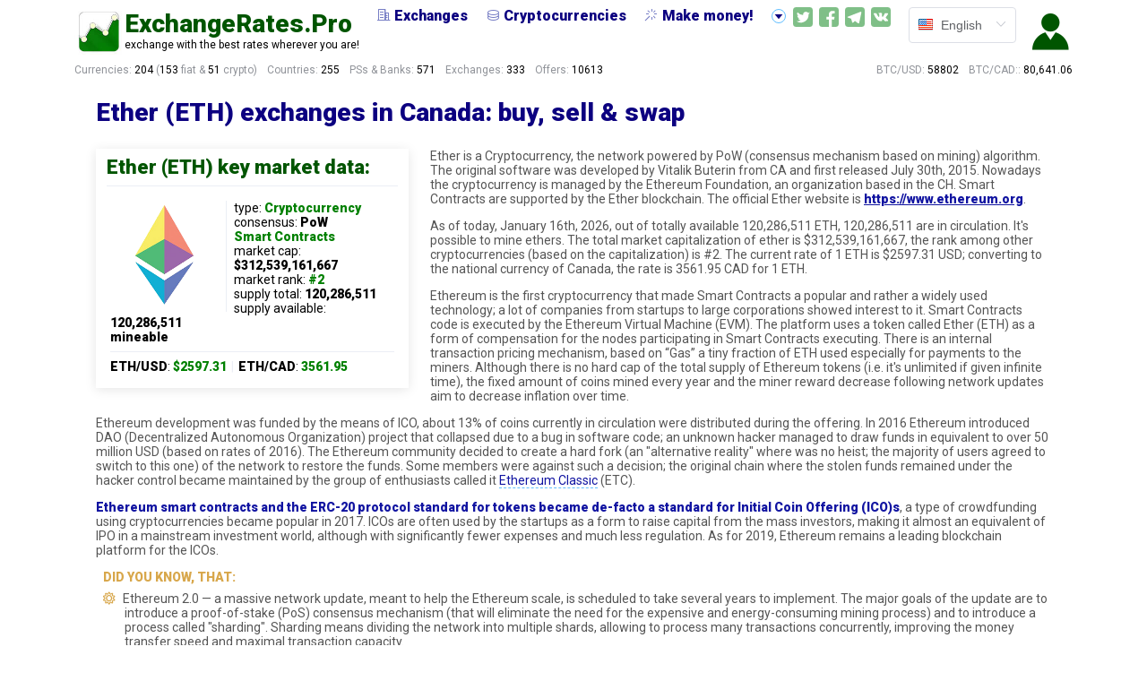

--- FILE ---
content_type: text/html; charset=utf-8
request_url: https://exchangerates.pro/cryptocurrencies/ETH/?from_country=CA
body_size: 17406
content:













<!DOCTYPE html>

<html lang=en>
    <head>
        <meta charset=utf-8>
        <meta http-equiv=X-UA-Compatible content="IE=edge">
        <meta name="viewport" content="width=device-width, user-scalable=no">
        
            <link href="https://fonts.googleapis.com/css?family=Roboto:400,900" rel="stylesheet">
        
        <link rel="apple-touch-icon" sizes="57x57" href="/static/dist/apple-icon-57x57.png">
        <link rel="apple-touch-icon" sizes="60x60" href="/static/dist/apple-icon-60x60.png">
        <link rel="apple-touch-icon" sizes="72x72" href="/static/dist/apple-icon-72x72.png">
        <link rel="apple-touch-icon" sizes="76x76" href="/static/dist/apple-icon-76x76.png">
        <link rel="apple-touch-icon" sizes="114x114" href="/static/dist/apple-icon-114x114.png">
        <link rel="apple-touch-icon" sizes="120x120" href="/static/dist/apple-icon-120x120.png">
        <link rel="apple-touch-icon" sizes="144x144" href="/static/dist/apple-icon-144x144.png">
        <link rel="apple-touch-icon" sizes="152x152" href="/static/dist/apple-icon-152x152.png">
        <link rel="apple-touch-icon" sizes="180x180" href="/static/dist/apple-icon-180x180.png">
        <link rel="icon" type="image/png" sizes="192x192"  href="/static/dist/android-icon-192x192.png">
        <link rel="icon" type="image/png" sizes="32x32" href="/static/dist/favicon-32x32.png">
        <link rel="icon" type="image/png" sizes="96x96" href="/static/dist/favicon-96x96.png">
        <link rel="icon" type="image/png" sizes="16x16" href="/static/dist/favicon-16x16.png">
        <link rel="manifest" href="/static/dist/manifest.json">
        <meta name="msapplication-TileColor" content="#ffffff">
        <meta name="msapplication-TileImage" content="/static/dist/ms-icon-144x144.png">
        <meta name="theme-color" content="#ffffff">
        <meta name="twitter:card" content="summary_large_image">
        <meta name="twitter:site" content="@pro_rates">
        
            <title>Ether (ETH) exchanges in Canada: buy, sell &amp; swap</title>
            <meta property="og:title" content="Ether (ETH) exchanges in Canada: buy, sell &amp; swap">
            <meta name="twitter:title" content="Ether (ETH) exchanges in Canada: buy, sell &amp; swap">
        
        
            <meta name="description" content="Ether cryptocurrency: exchanges comparison for Canada. Best site to swap, buy & sell with CAD in 2026. What's the safest, fastest way to exchange ETH?">
            <meta property="og:description" content="Ether cryptocurrency: exchanges comparison for Canada. Best site to swap, buy & sell with CAD in 2026. What's the safest, fastest way to exchange ETH?">
            <meta name="twitter:description" content="Ether cryptocurrency: exchanges comparison for Canada. Best site to swap, buy & sell with CAD in 2026. What's the safest, fastest way to exchange ETH?">
        
        <meta property="og:site_name" content="ExchangeRates.Pro">
        <meta property="og:type" content="website">
        
            <meta property="og:image" content="https://exchangerates.pro/static/dist/img/logos_grande/OG/ETH.jpg">
            <meta name="twitter:image:src" content="https://exchangerates.pro/static/dist/img/logos_grande/OG/ETH.jpg">
            <meta property="og:url" content="https://exchangerates.pro/cryptocurrencies/ETH/?from_country=CA">
        
        <script src="/cdn-cgi/scripts/7d0fa10a/cloudflare-static/rocket-loader.min.js" data-cf-settings="21ec029c5e6aac6bee23530b-|49"></script><link
              rel=preload as=style
              onload="this.rel = 'stylesheet'"
              href="/static/dist/css/chunk-vendors.css">
        <script src="/cdn-cgi/scripts/7d0fa10a/cloudflare-static/rocket-loader.min.js" data-cf-settings="21ec029c5e6aac6bee23530b-|49"></script><link
              rel=preload as=style
              onload="this.rel = 'stylesheet'"
              href="/static/dist/css/app.css">
        <link
              rel=preload as=script
              href="/static/dist/js/chunk-vendors.js">
        <link
              rel=preload as=script
              href="/static/dist/js/app.js">
        
        
        <link
            rel="alternate"
            hreflang="en"
            href="https://exchangerates.pro/cryptocurrencies/ETH/?from_country=CA" />
        
        <link
            rel="alternate"
            hreflang="ru"
            href="https://exchangerates.pro/ru/cryptocurrencies/ETH/?from_country=CA" />
        
        <link
            rel="alternate"
            hreflang="x-default"
            href="https://exchangerates.pro/cryptocurrencies/ETH/?from_country=CA" />
        
        <style type="text/css" media="screen">
          ul.thumbs_var_bullets_bull_right li:before {
            margin-left: -8px;
          }
          .rating_stars.rating--blue {
              color: #777ec5;
          }
        </style>
    </head>
    <body>
        <div class="container">
            <div id="app">
                <div class="overlay" :class="{overlay_for_menu: overlayForHamburger, over_left: filtersMenuIsOpened}"
            @click="(filtersMenuIsOpened = false)"></div>
                <!-- ............. H E A D E R ............. -->
                <header>

                  <!-- User Menu @ mobile -->
                  <div class="header__icon--left">
                    <template v-if="userProfile.token">
                      <el-dropdown
                          @command="triggerLogSign">
                        <span class="el-dropdown-link">
                          <i class="el-icon-s-custom"
                         :class="(userProfile.token) ? 'logged' : null"
                            @click="triggerLogSign()"></i>
                        </span>
                        <el-dropdown-menu slot="dropdown">
                          <el-dropdown-item
                                command="acc">
                            <i class="el-icon-s-custom"></i> {{ $t('menu.yourAcc') }}</el-dropdown-item>
                          <el-dropdown-item divided
                                command="out"><i class="far fa-sign-out"></i> {{ $t('menu.logOut') }}</el-dropdown-item>
                        </el-dropdown-menu>
                      </el-dropdown>
                    </template>
                    <template v-else>
                      <i class="el-icon-s-custom"
                         :class="(userProfile.token) ? 'logged' : null"
                            @click="triggerLogSign()"></i>
                    </template>
                  </div>

                    <!-- <transition name="fade"> -->
                    <div class="header__logo" @click="goVisit('home')">
                        <div class="header__logo__pic"></div>
                        <div class="header__logo__text">
                            <div class="header__logo__text__title">ExchangeRates.Pro</div>
                            <div class="header__logo__text__desc">exchange with the best rates wherever you are!</div>
                        </div>
                    </div>
                    <!-- </transition> -->

                    <transition name="fade">
                      <div class="header__full"
                            v-show="header_ready"
                                style="visibility: hidden;" :style="{visibility: 'visible'}"> <!-- dirty @$$ hack but it makes everyth look good -->
                        <div class="header__full__menu_wrapper">
                            <div class="header__full__menu">
                              <a href="/exchanges/">
                                <span><i class="el-icon-office-building"></i>Exchanges</span>
                              </a>
                              <a href="/cryptocurrencies/">
                                <span><i class="el-icon-coin"></i>Cryptocurrencies</span>
                              </a>
                              <!-- <a href="/p2p/">
                                <span><i class="el-icon-s-data" style="opacity: 0.69;"></i>P2P Markets</span>
                              </a> -->
                              <a href="/make_money/">
                                <span><i class="el-icon-magic-stick"></i>Make money!</span>
                              </a>
                              <a href="/guides/">
                                <span><i class="el-icon-reading"></i>Guides</span>
                              </a>
                              <a>
                                  <el-dropdown
                                          placement="top"
                                        @command="showDropNav">
                                    <span><i class="el-icon-caret-bottom"
                                        @click="showDropNav()"></i></span>
                                    <el-dropdown-menu slot="dropdown">
                                       <el-dropdown-item
                                          class="drop_nav"
                                              command="exchanges">
                                          <i class="el-icon-office-building"></i> Exchanges</el-dropdown-item>
                                      <el-dropdown-item
                                          class="drop_nav"
                                              command="cryptos">
                                          <i class="el-icon-coin"></i> Cryptocurrencies</el-dropdown-item>
                                      <!-- <el-dropdown-item
                                          class="drop_nav"
                                              command="p2p">
                                          <i class="el-icon-s-data" style="opacity: 0.69;"></i> P2P Markets</el-dropdown-item> -->
                                      <el-dropdown-item
                                          class="drop_nav"
                                              command="make_money">
                                          <i class="el-icon-magic-stick"></i> Make money!</el-dropdown-item>
                                      <el-dropdown-item
                                          class="drop_nav"
                                              command="guides">
                                          <i class="el-icon-reading"></i> Guides</el-dropdown-item>
                                    </el-dropdown-menu>
                                  </el-dropdown>
                              </a>
                            </div>
                        </div>

                        <div class="header__full__all_but_menu">
                          <div class="header__full__social">
                              <div class="header__full__social--twitter" @click="goVisit('twi')"></div>
                              <div class="header__full__social--facebook" @click="goVisit('face')"></div>
                              <div class="header__full__social--telegram" @click="goVisit('telega')"></div>
                              <div class="header__full__social--vkontakte" @click="goVisit('vk')"></div>
                          </div>
                          <div class="header__full__lang">
                            <Lang :lang="langMeta" :el-type="'head'"></Lang>
                          </div>

                          <!-- User Menu @ big screens -->
                          <div class="header__full__login_sign">
                            <template v-if="userProfile.token">
                              <el-dropdown
                                  @command="triggerLogSign">
                                <span class="el-dropdown-link">
                                  <i class="el-icon-s-custom"
                                 :class="(userProfile.token) ? 'logged' : null"
                                    @click="triggerLogSign()"></i>
                                </span>
                                <el-dropdown-menu slot="dropdown">
                                  <el-dropdown-item
                                        command="acc">
                                    <i class="el-icon-s-custom"></i> {{ $t('menu.yourAcc') }}</el-dropdown-item>
                                  <el-dropdown-item divided
                                       command="out">
                                    <i class="far fa-sign-out"></i> {{ $t('menu.logOut') }}</el-dropdown-item>
                                </el-dropdown-menu>
                              </el-dropdown>
                            </template>
                            <template v-else>
                              <i class="el-icon-s-custom"
                                 :class="(userProfile.token) ? 'logged' : null"
                                    @click="triggerLogSign()"></i>
                            </template>
                          </div>

                        </div> <!-- header__full__all_but_menu ends -->
                      </div>
                    </transition>

                    <div class="header__icon--right">
                      <Hamburger
                        :profile="userProfile"
                            @send-signals="processSignals"></Hamburger>
                    </div>
                    <Reglog
                          :options="options"
                          :notes-global="notesGlobal"
                          :data-updates="dataUpdates"
                              :profile-data-add="profileDataAdd"
                                @send-options="updateOptions"
                                    @send-signals="processSignals"
                                        @send-data-to-post="processProfileUpdate"
                                @send-profile="updateProfile"></Reglog>

                </header>
                <!-- ............. I N T R O ............. -->
                <section class="intro">
                    <div class="after_header">
                      <div class="after_header__stats">
                          <span class="numbers">Currencies: <span class="text-highlight">204</span>
                              (<span class="text-highlight">153</span> fiat & 
                              <span class="text-highlight">51</span> crypto)
                          </span>
                          <span class="numbers">Countries: <span class="text-highlight">255</span></span>
                          <span class="numbers">PSs & Banks: <span class="text-highlight">571</span></span>
                          <span class="numbers">Exchanges: <span class="text-highlight">333</span></span>
                          <span class="numbers">Offers: 
                            <template v-if="(statistics && (Object.keys(statistics).length !== 0))">
                              <span class="text-highlight"> {{ statistics.offers_count }}</span>
                            </template>
                            <template v-else>
                                <span class="text-highlight">10,613</span>
                            </template>
                          </span>
                      </div>
                      <div class="after_header__rates">
                          <span class="global">BTC/USD:
                              <template v-if="statistics.rate_global">
                                  <span class="text-highlight">{{ statistics.rate_global }}</span>
                              </template>
                              <template v-else>
                                  <span class="text-highlight">58,802.0</span>
                              </template>
                          </span>
                            <span class="local" v-show="statistics.rate_local || statistics_rate_local">
                                <template v-if="statistics.rate_local_ticker">
                                    {{ statistics.rate_local_ticker }}: 
                                </template>
                                <template v-else>
                                    BTC/CAD::
                                </template>
                                <template v-if="statistics.rate_local">
                                    <span class="text-highlight">{{ statistics.rate_local }}</span>
                                </template>
                                <template v-else>
                                    <span class="text-highlight" ref="rateLocal">80,641.06</span>
                                </template>
                            </span>
                       </div>
                    </div>
                </section>

                <!--- ADVERTISEMENT | TOP |  if APPLICABLE by COUNTRY etc (!) ----->
                
                


                    <!------------------- THE CORE CONTENT ------------------------>
                    
    
    

        <section class="core"
                v-loading="initialLoad">
          <div class="mini_wrapper">
            <Mini @send-events="processEvents"></Mini>
          </div>
          <div class="core__content">
            <div class="promo"></div>
            <h1>Ether (ETH) exchanges in Canada: buy, sell &amp; swap</h1>

            <div class="dc_profile__key_data core__content__cat_list__cats__cat">
              <h2>Ether (ETH) key market data:</h2>
              <div class="dc_profile__key_data__inner">
                <div class="dc_profile__key_data__logo">
                    
                        <img src="/static/dist/img/logos_grande/ETH.png" alt="Ether logo" width="121px">
                    
                </div>
                <div class="dc_profile__key_data__data">
                  <ul>
                    <li>type: <strong class="txt_highlight">
                        
                        Cryptocurrency</strong>
                    </li>
                    
                        <li>consensus:
                          
                              <strong>PoW</strong>
                              
                          
                        </li>
                    
                        
                              
                                  <li><strong class="txt_highlight">Smart Contracts</strong></li>
                              
                        
                    <li>market cap: <strong>$312,539,161,667</strong></li>
                    <li>market rank: <strong class="txt_highlight">#2</strong></li>
                    <li>supply total: <strong>
                        
                            120,286,511
                        
                    </strong></li>
                    <li>supply available: <strong>120,286,511</strong></li>
                        
                            <li><strong>mineable</strong></li>
                        
                    
                    <li>
                        <strong>ETH/USD</strong>: <strong class="txt_highlight">$2597.31</strong>
                        
                            <span class="spacer">|</span>
                            <strong>ETH/CAD</strong>: <strong class="txt_highlight">3561.95</strong>
                        
                    </li>
                  </ul>
                </div>
              </div>
            </div>

            <p class="intro--dc_profile">Ether is a Cryptocurrency, the network powered by
                PoW (consensus mechanism based on
                
                    mining)
                
                algorithm.
                The original software was
                
                    developed by Vitalik Buterin
                    
                        from CA
                    
                        and first released July 30th, 2015.
                
                
                    Nowadays the cryptocurrency is managed by the
                        
                            Ethereum Foundation,
                        
                        
                            an organization based in the CH.
                        
                
                
                
                    Smart Contracts are supported by the Ether blockchain.
                
                
                
                    The official  Ether  website is
                  <a href="https://www.ethereum.org/" target="_blank">https://www.ethereum.org</a>.
                
                <p>
            <p class="intro--dc_profile">
              As of today, January 16th, 2026, out of totally available
              
                120,286,511
              
              ETH, 120,286,511
              are in circulation. It's 
              possible to mine ethers.
              The total market capitalization of  ether is
              $312,539,161,667, the rank among other cryptocurrencies (based on the capitalization) is
              #2. The current rate of 1 ETH
              is $2597.31 USD; converting to the national currency of Canada, the rate is 3561.95 CAD for 1 ETH.
              
          </p>
          
                <div class="dc_profile__video">
                  <youtube video-id="j23HnORQXvs"
                           :fit-parent="true"
                           :resize="true"
                           ref="youtube"></youtube>
                </div>
          
            
                <p>Ethereum is the first cryptocurrency that made Smart Contracts a popular and rather a widely used technology; a lot of companies from startups to large corporations showed interest to it. Smart Contracts code is executed by the Ethereum Virtual Machine (EVM). The platform uses a token called Ether (ETH) as a form of compensation for the nodes participating in Smart Contracts executing. There is an internal transaction pricing mechanism, based on “Gas” a tiny fraction of ETH used especially for payments to the miners. Although there is no hard cap of the total supply of Ethereum tokens (i.e. it's unlimited if given infinite time), the fixed amount of coins mined every year and the miner reward decrease following network updates aim to decrease inflation over time.</p>
            
                <p>Ethereum development was funded by the means of ICO, about 13% of coins currently in circulation were distributed during the offering. In 2016 Ethereum introduced DAO (Decentralized Autonomous Organization) project that collapsed due to a bug in software code; an unknown hacker managed to draw funds in equivalent to over 50 million USD (based on rates of 2016). The Ethereum community decided to create a hard fork (an "alternative reality" where was no heist; the majority of users agreed to switch to this one) of the network to restore the funds. Some members were against such a decision; the original chain where the stolen funds remained under the hacker control became maintained by the group of enthusiasts called it <a href="/cryptocurrencies/etc/" class="link--ref">Ethereum Classic</a> (ETC).</p>
            
                <p><strong class="txt_highlight--darkblue">Ethereum smart contracts and the ERC-20 protocol standard for tokens became de-facto a standard for Initial Coin Offering (ICO)s</strong>, a type of crowdfunding using cryptocurrencies became popular in 2017. ICOs are often used by the startups as a form to raise capital from the mass investors, making it almost an equivalent of IPO in a mainstream investment world, although with significantly fewer expenses and much less regulation. As for 2019, Ethereum remains a leading blockchain platform for the ICOs.</p>
            
            
            <ul class="did_u_know">
                
                    <li>Ethereum 2.0 — a massive network update, meant to help the Ethereum scale, is scheduled to take several years to implement. The major goals of the update are to introduce a proof-of-stake (PoS) consensus mechanism (that will eliminate the need for the expensive and energy-consuming mining process) and to introduce a process called "sharding". Sharding means dividing the network into multiple shards, allowing to process many transactions concurrently, improving the money transfer speed and maximal transaction capacity.</li>
                
            </ul>
            

            <h2>Top Ether exchanges</h2>
            <p><strong>Ether is currently <span class="txt_highlight">supported by
                100% of exchanges</span>
                (10 of 10) currently having active orders at ExchangeRates.Pro</strong>:
                
                    <span class="txt_highlight">3 Exchange Brokers</span>,
                
                
                    <span class="txt_highlight">5 Trading Platforms</span>,
                
                
                    <span class="txt_highlight">1 eWallets</span>,
                
                
                    and <span class="txt_highlight">1 P2P Marketplaces</span>
                
                have offers, allowing you to buy and sell ETH.
                Let's check and compare which of these exchanges will suit you the best, dear visitor!</p>


            <!-------- 🚩 BEST OF DA BEST EXCHANGE 🔥 --------->
            
            
            
            

                <h3 class="txt_highlight--darkred">
                    <a name="best_Ether_exchange_for_CA" href="#best_Ether_exchange_for_CA">
                        <i class="far fa-bookmark" style="color: #c88d8a;"></i></a>Our choice:
                        the best exchange for Ether in Canada
                </h3>

                <p>
                    There are some worthy and undoubtedly good, trusted exchanges
                      among the ones with ETH support.
                    
                        <strong class="txt_highlight">
                          One of them, Coinbase e-wallet,
                          is really special!</strong>
                        Our visitors and the ranking algorithms came to this conclusion
                          while comparing and reviewing the websites and apps exchanging Ether.
                        The service is extraordinarily fine, very few of the rest
                          332 exchanges and 4 e-wallet
                           sites we compare could receive such kind words in the testimonials and
                          so impressive numbers in the results.
                        It's so good that we feel obliged to share our experience with you, dear guest!
                        Let's mention the key fact and describe the most important features
                          making Coinbase an ideal e-wallet for
                    
                    
                        purchasing and cashing-out
                    
                    ETH in Canada:
                </p>

                
                  <div>
                    <img src="/media/exchanges/coinbase/index_en.png" class="img333 float_left" style="margin-right: 16px;"
                      alt="Coinbase website: the home page in English">
                  </div>
                


                <p>
                  <strong class="txt_highlight--darkred txt_bold">COINBASE</strong>
                  <strong class="txt_highlight--black txt_bold">
                      is a
                        e-wallet</strong>;
                  
                     
                            Coinbase, Inc.
                            (dba Coinbase)
                        
                        had started the project back in June 2012.
                        
                            The company is incorporated in the United States
                        
                        
                            and headquartered in San Francisco.
                        
                        
                            The official street address of Coinbase is 548 Market St #23008 San Francisco, CA 94104.
                        
                        
                            <strong class="txt_highlight">The operational entity is a registered, regulated and licensed financial company. License granted by the FinCEN</strong>, the Firm is
                                holding the Money Transmission license.
                        
                        
                            
                                FINCEN
                            
                                registration number 31000159729658.
                        
                    
                  This is a
                  
                      highly trusted,
                  
                  
                      undoubtedly a reputable,
                  
                  
                      
                          a long-standing, settled
                      
                  
                      
                  
                      service.
                  
                  e-wallet works with
                  
                      <strong class="txt_highlight--darkblue">21
                  
                  
                    cryptocurrencies and tokens</strong>:
                    
                        AAVE,
                    
                        BCHABC,
                    
                        BTC,
                    
                        DAI,
                    
                        DOGE,
                    
                        EOS,
                    
                        ETC,
                    
                        ETH,
                    
                        FIL,
                    
                        ICP,
                    
                        LINK,
                    
                        LTC,
                    
                        MATIC,
                    
                        SKL,
                    
                        SUSHI,
                    
                        UNI,
                    
                        USDC,
                    
                        WBTC,
                    
                        XLM,
                    
                        ZEC,
                    
                        ZRX.
                    
                  
                  </p><p>
                  The customers are welcome to
                  
                      
                          <strong class="txt_highlight--darkblue">buy and sell coins and tokens with
                              6 national aka fiat currencies:</strong>
                              
                                AUD,
                              
                                CAD,
                              
                                EUR,
                              
                                GBP,
                              
                                SGD,
                              
                                USD.
                              
                              
                          Totally 8 payment systems and banks are at your's disposal.
                      
                      
                  
                  
                      Apart from the currencies conversion operations, coinbase.com
                      is offering some other services, that could be interesting for crypto-users, like
                      
                          
                              ATM Cards,
                          
                      
                          
                              Merchant Services,
                          
                      
                          
                              Staking, MasterNodes, etc. (passive income opportunity).
                          
                      
                  
                  
                    Do you like gifts? Coinbase
                    likes it too and they prefer giving, rather than getting!
                  
                  
                      Impressive, right?
                  
                  The features that our users enjoy the most out of this
                  
                      wonderful platform:
                  
                </p>

                <!----- PROS | THUMBS UP ----->
                <ul class="thumbs_var_bullets thumbs_var_bullets_bull_right" style="margin-top: -12px">
                    <!-- bus.model -->
                    
                        <li class="thumbs_up">It is an officially registered Money Service Business.
                        The firm applied for and received all the required licenses,
                        it's watched over by the regulators and is fully compliant with the laws</li>
                    
                    <!-- hodl -->
                    
                    <!-- age -->
                    
                        <li class="thumbs_up">The website has being online and operational for years;
                    
                    
                        it started up
                        
                            13 years
                            
                                and
                            
                        
                        
                            7 months
                        
                        ago
                        </li>
                    
                    <!-- currs & pss -->
                    
                        
                          <li class="thumbs_up">The platform allows deposits/withdrawals in
                            
                            21 cryptocurrencies
                          
                              
                                  and 6
                              
                              national ones.
                              
                                
                                  In total, you may choose from 8 online banks and payment systems.
                                
                              
                              
                                  Crypto- and tokens- exchanging aside, some other services are rendered:
                                      
                                          ATM Cards, 
                                      
                                          Merchant Services and 
                                      
                                          Staking, MasterNodes, etc. (passive income opportunity)
                                      
                              
                          
                        </li>
                       
                    
                    <!-- fees -->
                    
                        
                            
                            
                                
                                
                            
                        
                    
                    <!-- limits -->
                    
                         
                            <li class="thumbs_up">The buying and selling limits are high.
                              Yet if you need to convert a super small amount, it's also not a problem:
                        
                        
                          
                              $2.00
                              up to $5,000 USD.
                              The exact figure is a subject to the payment system choice; how do you like to pay or getting paid
                           
                        
                    
                    <!-- countries -->
                    
                    </li>
                    <!-- anons -->
                    
                    <!-- extras -->
                    
                        <li class="thumbs_up">Platform gives away crypto and fiat money to users for free when specific conditions are met!</li>
                    
                    <!-- testimonios -->
                    
                        
                            <li class="thumbs_up">The feedback from the clientele is good,
                        
                        
                          
                              100%, 25 out of
                              25
                              are very happy and pleased with their experience at Coinbase.
                          
                          
                              As per the details we got from the real clients:
                          
                          </li>
                          
                              <ul class="ulist">
                                  
                                  
                                      
                                          <li>The speed of the payments processing is lightning fast, instant</li>
                                      
                                  
                                  
                                      
                                          
                                              <li>The process of customer identification can't be called very fast</li>
                                          
                                      
                                  
                              </ul>
                          
                        
                    
                </ul>


                
                  
                  <p>
                    Coinbase currently provides
                    <strong class="txt_highlight--darkblue">2 ways
                    of purchase and sale Ethers in Canada</strong> with
                    the national currencies
                    
                        and the most exciting news are that
                         <strong class="txt_highlight link--ref--fat_green">the payments in
                         Canadian Dollars are possible</strong>:
                    
                  </p>
                  
                  <ul class="offers_stats--buy ulist">
                    
                      <li>
                          <strong class="txt_highlight--darkblue">Paypal</strong>,
                          
                              a payment system of e-wallet type.
                          
                          
                              Currently can use only while selling.
                          
                          
                      </li>
                    
                      <li>
                          <strong class="txt_highlight--darkblue">Visa &amp; Mastercard</strong>,
                          
                              a payment system of credit/debit cards type.
                          
                          
                              This time, only for purchasing.
                          
                          
                      </li>
                    
                  </ul>
                
                

                
                  <p class="featured_quote">
                      
                          People love this e-wallet; our ranking algorithms also
                            came up with a high score.
                      
                      Hence we award Coinbase with a special
                      status:
                      <u class="txt_highlight--darkblue">the best e-wallet worldwide!</u>
                      
                        A magnificent outcome and it's fairly earned; it says a lot
                      
                      bearing in mind that we rate and compare 333
                      exchange websites and apps!
                      
                        The outline is that
                        coinbase.com
                        is truly remarkable service with reference to safety, reliability, reputation, etc., all over...
                        We are confident, you won't have any regrets choosing this one!
                      
                  </p>
                

                <div class="exchange_rating_breakdown">
                    <div v-lazy-container="{ selector: 'img' }">
                        
                            <img data-src="/static/dist/img/girls/BTC--222.png" class="img141 float_right">
                        
                    </div>

                    <h3 class="txt_highlight--darkred">Time to make a conclusion.
                      Our platform of choice to exchange Ether is</h3>
                    <!--- BREAKDOWN INTRO when ratin (!) --->
                    
                        <strong class="txt_highlight--black">Coinbase,
                        
                          an absolutely secure, highly trusted
                        
                        e-wallet</strong>,  rated
                        100/100.
                        
                            Such scoring result is a great achievement indeed,
                        
                        
                            only a few competing websites could get such a big rating!
                        
                        Let's break down why the coinbase.com
                        exchange managed to get such rating and what does this mean:
                    
                    <div class="rating_formula">
                        <!--- BREAKDOWN 🔥 MAIN for all --->
                        <div class="rating_formula__line is-success">
                            <span>Time in the business: 13 years 7 months</span>
                            <el-progress :text-inside="true" :stroke-width="22"
                                         status="success"
                                         :percentage="100"
                                         :format="format"></el-progress>
                        </div>
                        <div class="rating_formula__line is-success">
                            <span>Feedback count: 25</span>
                            <el-progress :text-inside="true" :stroke-width="22"
                                         :percentage="100"
                                         status="success"
                                         :format="format"></el-progress>
                        </div>
                        <!--- BREAKDOWN 🔥 MAIN if testimonials --->
                        
                            
                                <div class="rating_formula__line is-success">
                                    <span>Reviews: 24 positive, 0 negative, 1 neutral</span>
                                    <el-progress :text-inside="true" :stroke-width="22"
                                                 :percentage="100"
                                                 status="success"
                                                 :format="format"></el-progress>
                                </div>
                            
                        
                        <!--- BREAKDOWN 🔥 MAIN for all (business model) --->
                            <div class="rating_formula__line is-success">
                                <span>Business model: licensed, fully compliant</span>
                                <el-progress :text-inside="true" :stroke-width="22"
                                             :percentage="100"
                                             status="success"
                                             :format="format"></el-progress>
                            </div>
                        </div>
                        <!--- BREAKDOWN 🔥 MAIN if extended testimonials ==the=rest== --->
                        
                            <div class="rating_extra">
                                <div class="rating_extra__circle is-success">
                                    <el-progress type="dashboard" :percentage="100"
                                                 :format="format"
                                                 :color="colors"></el-progress>
                                    <div class="rating_extra__circle__txt">
                                      <span>Order Speed: instant</span>
                                    </div>
                                </div>
                                <div class="rating_extra__circle ">
                                    <el-progress type="dashboard" :percentage="0"
                                                 :format="format"
                                                 :color="colors"></el-progress>
                                    <div class="rating_extra__circle__txt">
                                      <span>Support Quality: unknown</span>
                                    </div>
                                </div>
                                
                                    <div class="rating_extra__circle is-success">
                                        <el-progress type="dashboard" :percentage="50"
                                                     :format="format"
                                                     :color="colors"></el-progress>
                                        <div class="rating_extra__circle__txt">
                                          <span>Verification Speed: slow (few days)</span>
                                        </div>
                                    </div>
                                
                                <div class="rating_extra__circle is-success">
                                    <el-progress type="dashboard" :percentage="100"
                                                 :format="format"
                                                 :color="colors"></el-progress>
                                    <div class="rating_extra__circle__txt">
                                      <span>UI Usability: perfect</span>
                                    </div>
                                </div>
                            </div>
                        
                    <!--- BREAKDOWN 🔥 MAIN for all ACT BUTT --->
                    <div class="rating_stars rating--green" style="text-align: center;">
                      <h3>Overall Coinbase score:
                          
                              100 / 100
                          </h3>
                      <div class="stars
                            
                                medal medal--gold">
                            
                      
                          <el-popover
                                  placement="top-start"
                                  width="200"
                                  trigger="hover"
                                  title="The best e-wallet worldwide!"
                                  content="According to our research and the community vote, Coinbase is the best e-wallet worldwide.">
                            <div slot="reference" class="pop stars">
                      
                            
                                <i class="el-icon-star-on"></i><i class="el-icon-star-on"></i><i class="el-icon-star-on"></i><i class="el-icon-star-on"></i><i class="el-icon-star-on"></i>
                            
                        </div>

                        
                            </el-popover>
                        

                      </div>
                      <div class="exch_action_butt--flat rating--green">
                        <a href="/exchanges/coinbase"
                           class="el-button el-button--default is-round"><i class="far fa-moon"></i>Coinbase: our profile</a>
                      </div>
                    </div>

                </div>

                 <div class="core__content--guide__action_butt" style="margin-top: 15px">
                    <div class="butt">
                      <a href="https://exchangerates.pro/exchange_url/coinbase/?lang=en&amp;from=ether&amp;source=best_choice_dc" target="_blank" class="el-button el-button--default">
                        <!-- <i class="far fa-moon"></i> -->
                          
                            Enjoy<span class="hide_mobile"> ETH exchange @</span>
                          
                            Coinbase now!
                        <i class="far fa-rocket"></i>
                      </a>
                    </div>
                </div>

            
            

            <h3><a name="top_eth_exchanges_for_ca" href="#top_eth_exchanges_for_ca"><i class="far fa-bookmark" style="color: #969696;"></i></a>Top three ETH exchanges to buy/sell in Canada</h3>
            <img src="/static/dist/img/flags/ca.png" class="float_left country_flag100" alt="Canada flag">

            
              <p>Although all the exchanges supported by
                  ExchangeRates.Pro are well-known, reliable, and trustworthy (all were thoroughly checked by our staff before listing),
                  we've selected the best of the best for you. Exchanges that were top-rated by various sources, 
                  some are providing really outstanding service you'd love and remember.
                  We (staff and the software) selected some of the most trusted platforms for our comparison and this top list,
                  based on customers' feedback, time in the business, reputation, our own and independent reviews and other factors.
                  Please note that we include only the "buy and sell" exchanges here, where you can swap eth
                  with fiat (national) currencies. <strong class="txt_highlight--darkblue">Here are the top
                      
                        three
                      
                      exchanges to buy and sell ethers in Canada</strong>:</p>

                <!------ TODO_OLD: ------ IF WE CHOOSE #1 HIDE IT FROM HERE ???? ----->
                <ol class="top_ten">
                    
                       <li>
                        <span class="top_ten__inner">
                          <a href="https://exchangerates.pro/exchange_url/coinbase/?lang=en&amp;from=ether&amp;source=top_exchs_local" target="_blank">Coinbase</a>
                             an 
                           e-wallet
                            established June, 2012.
                            
                                Transparent and legally compliant business with all the required business licenses and permissions.
                            
                            
                                Clients are required to pass through the verification process to use the service.
                            
                            
                            <!--- LOCAL OPS ---- IF SI --->
                            
                                <strong>Great news! Coinbase supports your local currency
                                    <span class="txt_highlight--darkred">Canadian Dollar</span>;
                                </strong>
                                
                                  feel free to use any of these 2 banks and payment systems to
                                  buy and sell Ether domestically:
                                  <ul class="ulist">
                                      
                                        
                                          <li><strong class="txt_highlight">Paypal</strong>
                                            (e-wallet).
                                          
                                          
                                              Though just withdrawals are currently possible.
                                          
                                          
                                          </li>
                                        
                                      
                                        
                                          <li><strong class="txt_highlight">Visa &amp; Mastercard</strong>
                                            (credit/debit cards).
                                          
                                          
                                              Only for coin purchases.
                                          
                                          
                                          </li>
                                        
                                      
                                  </ul>
                                  
                                      Nice!
                                  
                                
                            
                            
                            
                                <span class="spacer">|</span>
                                <span class="txt_highlight--black">25 reviews,
                                    100% positive</span>
                            
                            
                                <span class="exch_action_butt rating--green">
                                  <a href="https://exchangerates.pro/exchange_url/coinbase/?lang=en&amp;from=ether&amp;source=top_exchs_local_fiat" target="_blank"
                                     class="el-button el-button--default is-round">check out
                                        <span class="hide_mobile"> ETH/CAD @</span>
                                      Coinbase!<i class="far fa-rocket"></i></a>
                                </span>
                            
                          <div class="rating_stars--exch">
                              
                                  <i class="el-icon-star-on"></i><i class="el-icon-star-on"></i><i class="el-icon-star-on"></i><i class="el-icon-star-on"></i><i class="el-icon-star-on"></i>
                              
                          </div>
                        </span>
                       <div class="top_ten__specials">
                        
                        
                       </div>
                       </li>
                    
                       <li>
                        <span class="top_ten__inner">
                          <a href="https://exchangerates.pro/exchange_url/kraken/?lang=en&amp;from=ether&amp;source=top_exchs_local" target="_blank">Kraken</a>
                             a 
                           Trading Platform
                            established July, 2011.
                            
                                Transparent and legally compliant business with all the required business licenses and permissions.
                            
                            
                                Clients are required to pass through the verification process to use the service.
                            
                            
                            <!--- LOCAL OPS ---- IF SI --->
                            
                                <strong>Great news! Kraken supports your local currency
                                    <span class="txt_highlight--darkred">Canadian Dollar</span>;
                                </strong>
                                
                                  feel free to use any of these 4 banks and payment systems to
                                  buy and sell Ether domestically:
                                  <ul class="ulist">
                                      
                                        
                                          <li><strong class="txt_highlight--darkred">Any Local Bank</strong>
                                            (local banks).
                                          
                                          
                                              Can use for the purchasing and withdrawals likewise.
                                          
                                          
                                            The method of payment works for <strong>absolutely any
                                              domestic bank in Canada</strong>!
                                          
                                          </li>
                                        
                                      
                                        
                                          <li><strong class="txt_highlight">Cash at Post Office</strong>
                                            (cash payments).
                                          
                                          
                                              Only for coin purchases.
                                          
                                          
                                          </li>
                                        
                                      
                                        
                                          <li><strong>Etana</strong>.
                                          
                                          
                                              Can use for the purchasing and withdrawals likewise.
                                          
                                          
                                          </li>
                                        
                                      
                                        
                                          <li><strong class="txt_highlight">SWIFT Transfer</strong>
                                            (international bank transfers).
                                          
                                          
                                              Can use for the purchasing and withdrawals likewise.
                                          
                                          
                                          </li>
                                        
                                      
                                  </ul>
                                  
                                      Amazing opportunity!
                                  
                                
                            
                            
                            
                                <span class="spacer">|</span>
                                <span class="txt_highlight--black">3 reviews,
                                    100% positive</span>
                            
                            
                                <span class="exch_action_butt rating--green">
                                  <a href="https://exchangerates.pro/exchange_url/kraken/?lang=en&amp;from=ether&amp;source=top_exchs_local_fiat" target="_blank"
                                     class="el-button el-button--default is-round">check out
                                        <span class="hide_mobile"> ETH/CAD @</span>
                                      Kraken!<i class="far fa-rocket"></i></a>
                                </span>
                            
                          <div class="rating_stars--exch">
                              
                                  <i class="el-icon-star-on"></i><i class="el-icon-star-on"></i><i class="el-icon-star-on"></i><i class="el-icon-star-on"></i><i class="el-icon-star-on"></i>
                              
                          </div>
                        </span>
                       <div class="top_ten__specials">
                        
                        
                       </div>
                       </li>
                    
                       <li>
                        <span class="top_ten__inner">
                          <a href="https://exchangerates.pro/exchange_url/changelly/?lang=en&amp;from=ether&amp;source=top_exchs_local" target="_blank">Changelly</a>
                             a 
                           Broker
                            established December, 2013.
                            
                            
                            
                            <!--- LOCAL OPS ---- IF SI --->
                            
                                <strong>Great news! Changelly supports your local currency
                                    <span class="txt_highlight--darkred">Canadian Dollar</span>;
                                </strong>
                                
                                  feel free to use any of these 1 banks and payment systems to
                                  buy and sell Ether domestically:
                                  <ul class="ulist">
                                      
                                        
                                          <li><strong class="txt_highlight">Visa &amp; Mastercard</strong>
                                            (credit/debit cards).
                                          
                                          
                                              Only for coin purchases.
                                          
                                          
                                          </li>
                                        
                                      
                                  </ul>
                                  
                                      Nice!
                                  
                                
                            
                            
                            
                                <span class="spacer">|</span>
                                <span class="txt_highlight--black">17 reviews,
                                    100% positive</span>
                            
                            
                                <span class="exch_action_butt rating--green">
                                  <a href="https://exchangerates.pro/exchange_url/changelly/?lang=en&amp;from=ether&amp;source=top_exchs_local_fiat" target="_blank"
                                     class="el-button el-button--default is-round">check out
                                        <span class="hide_mobile"> ETH/CAD @</span>
                                      Changelly!<i class="far fa-rocket"></i></a>
                                </span>
                            
                          <div class="rating_stars--exch">
                              
                                  <i class="el-icon-star-on"></i><i class="el-icon-star-on"></i><i class="el-icon-star-on"></i><i class="el-icon-star-on"></i><i class="el-icon-star-on half-star"></i>
                              
                          </div>
                        </span>
                       <div class="top_ten__specials">
                        
                        
                       </div>
                       </li>
                    
                </ol>

            

            

            <h3>The rest of safe, fast, easy to use ETH exchanges worldwide</h3>
            <img src="/static/dist/img/girls/2-04--worldwide--222.png" class="img141 float_right" alt="exchanges worldwide">


                <p>Besides the abovelisted great exchanges, serving
                    Canada and allowing domestic payments in
                    Canadian Dollar
                    among other countries and currencies, there are also very good international ones among the websites exchanging
                    ethers.
                    Hence if you need
                    <a href="#top_eth_exchanges_for_ca" class="link--ref--red">CAD|ETH exchange,
                            please use the top list above</a>.
                    In case you are looking for other ways to
                     <strong  class="txt_highlight--black">purchase or cash-out Ether
                    using USD, etc. or swap it with various coins and tokens</strong>,
                    feel free to check this selection of 
                    <strong class="txt_highlight">top
                      
                        six
                      
                      highest-ranked ETH exchanges from all around the world</strong>:</p>
                <ol class="top_ten">
                    
                       <li>
                        <span class="top_ten__inner">
                          <a href="https://exchangerates.pro/exchange_url/cex/?lang=en&amp;from=ether&amp;source=top_exchs_world" target="_blank">CEX</a>
                             a 
                           Trading Platform
                            started business July, 2014.
                            
                                A reputable company holding all the government permissions for doing business; is licensed, etc.
                            
                            
                              
                                
                                  There are 5 payment systems to
                                    buy and sell Ether with
                                  
                                    <strong class="txt_highlight--darkblue">USD</strong>.
                                  
                              
                              
                              
                                
                                  
                                    Apart from that,
                                  
                                  feel free to swap ETH to/from
                                    8+ coins and tokens.
                                
                              
                            
                            
                                KYC (identification process) is necessary to become a client of this service provider.
                            
                            
                            
                                <span class="spacer">|</span>
                                <span class="txt_highlight--black">27 testimonials,
                                    100% gave maximal rank</span>
                            
                          <div class="rating_stars--exch">
                              
                                  <i class="el-icon-star-on"></i><i class="el-icon-star-on"></i><i class="el-icon-star-on"></i><i class="el-icon-star-on"></i><i class="el-icon-star-on"></i>
                              
                          </div>
                        </span>
                       <div class="top_ten__specials">
                        
                        
                       </div>
                       </li>
                    
                       <li>
                        <span class="top_ten__inner">
                          <a href="https://exchangerates.pro/exchange_url/exmo/?lang=en&amp;from=ether&amp;source=top_exchs_world" target="_blank">EXMO</a>
                             a 
                           Trading Platform
                            started business May, 2013.
                            
                                A reputable company holding all the government permissions for doing business; is licensed, etc.
                            
                            
                              
                                
                                  There are 4 payment systems to
                                    buy and sell Ether with
                                  
                                    <strong class="txt_highlight--darkblue">USD</strong>.
                                  
                              
                              
                              
                                
                                  
                                    Apart from that,
                                  
                                  feel free to swap ETH to/from
                                    21+ coins and tokens.
                                
                              
                            
                            
                            
                            
                                <span class="spacer">|</span>
                                <span class="txt_highlight--black">20 testimonials,
                                    95% gave maximal rank</span>
                            
                          <div class="rating_stars--exch">
                              
                                  <i class="el-icon-star-on"></i><i class="el-icon-star-on"></i><i class="el-icon-star-on"></i><i class="el-icon-star-on"></i><i class="el-icon-star-on"></i>
                              
                          </div>
                        </span>
                       <div class="top_ten__specials">
                        
                        
                       </div>
                       </li>
                    
                       <li>
                        <span class="top_ten__inner">
                          <a href="https://exchangerates.pro/exchange_url/alfacashier/?lang=en&amp;from=ether&amp;source=top_exchs_world" target="_blank">AlfaCashier</a>
                             a 
                           Broker
                            started business May, 2012.
                            
                            
                              
                                
                              
                              
                                
                                  
                                    Unfortunately no fiat payments for your currencies this time, but
                                  
                                  feel free to swap ETH to/from
                                    16+ coins and tokens.
                                
                              
                            
                            
                            
                            
                                <span class="spacer">|</span>
                                <span class="txt_highlight--black">2 testimonials,
                                    100% gave maximal rank</span>
                            
                          <div class="rating_stars--exch">
                              
                                  <el-popover
                                      placement="top-start"
                                      width="200"
                                      trigger="hover"
                                      title="Exchange rating"
                                      content="Not enough data">
                                    <span slot="reference" class="pop stars">
                                        <i class="el-icon-refresh"></i>
                                    </span>
                                  </el-popover>
                              
                          </div>
                        </span>
                       <div class="top_ten__specials">
                        
                        
                       </div>
                       </li>
                    
                       <li>
                        <span class="top_ten__inner">
                          <a href="https://exchangerates.pro/exchange_url/bitpapa/?lang=en&amp;from=ether&amp;source=top_exchs_world" target="_blank">Bitpapa</a>
                             a 
                           P2P Marketplace
                            started business May, 2020.
                            
                            
                            
                            
                            
                          <div class="rating_stars--exch">
                              
                                  <el-popover
                                      placement="top-start"
                                      width="200"
                                      trigger="hover"
                                      title="Exchange rating"
                                      content="Not enough data">
                                    <span slot="reference" class="pop stars">
                                        <i class="el-icon-refresh"></i>
                                    </span>
                                  </el-popover>
                              
                          </div>
                        </span>
                       <div class="top_ten__specials">
                        
                        
                       </div>
                       </li>
                    
                       <li>
                        <span class="top_ten__inner">
                          <a href="https://exchangerates.pro/exchange_url/coinfalcon/?lang=en&amp;from=ether&amp;source=top_exchs_world" target="_blank">CoinFalcon</a>
                             a 
                           Trading Platform
                            started business October, 2017.
                            
                            
                              
                                
                              
                              
                                
                                  
                                    Unfortunately no fiat payments for your currencies this time, but
                                  
                                  feel free to swap ETH to/from
                                    8+ coins and tokens.
                                
                              
                            
                            
                                KYC (identification process) is necessary to become a client of this service provider.
                            
                            
                            
                                <span class="spacer">|</span>
                                <span class="txt_highlight--black">2 testimonials,
                                    100% gave maximal rank</span>
                            
                          <div class="rating_stars--exch">
                              
                                  <el-popover
                                      placement="top-start"
                                      width="200"
                                      trigger="hover"
                                      title="Exchange rating"
                                      content="Not enough data">
                                    <span slot="reference" class="pop stars">
                                        <i class="el-icon-refresh"></i>
                                    </span>
                                  </el-popover>
                              
                          </div>
                        </span>
                       <div class="top_ten__specials">
                        
                          <div class="top_ten__specials__inner">
                              <el-popover
                                  placement="top-start"
                                  width="200"
                                  trigger="hover"
                                  title="GIFT: 5 EUR"
                                  content="Deposit no less than 200
                                                            EUR 
                                                           
                                                           to receive the welcome bonus from CoinFalcon!">
                                <span slot="reference" class="pop gift"><i class="far fa-gift"></i> Gift available!</span>
                              </el-popover>
                          </div>
                        
                        
                       </div>
                       </li>
                    
                       <li>
                        <span class="top_ten__inner">
                          <a href="https://exchangerates.pro/exchange_url/changenow/?lang=en&amp;from=ether&amp;source=top_exchs_world" target="_blank">changeNOW</a>
                             a 
                           Broker
                            started business September, 2017.
                            
                            
                              
                                
                              
                              
                                
                                  
                                    Unfortunately no fiat payments for your currencies this time, but
                                  
                                  feel free to swap ETH to/from
                                    42+ coins and tokens.
                                
                              
                            
                            
                            
                            
                          <div class="rating_stars--exch">
                              
                                  <el-popover
                                      placement="top-start"
                                      width="200"
                                      trigger="hover"
                                      title="Exchange rating"
                                      content="Not enough data">
                                    <span slot="reference" class="pop stars">
                                        <i class="el-icon-refresh"></i>
                                    </span>
                                  </el-popover>
                              
                          </div>
                        </span>
                       <div class="top_ten__specials">
                        
                        
                       </div>
                       </li>
                    
                </ol>

                <p>
                    By the way, exchanges that accept CA,
                    but don't allow fiat payments there are also in this list. So, if you want to pay using a payment method from abroad
                    (say, you are originally from another country and want to buy or sell ether
                    using the bank account or local payment system from there)
                    or if you are looking for an exchange for someone else, this list will work great for you!
                    Of course, we can't know what is that country you are looking for, but we have two options for you, both good. 
                    You are welcome to either
                </p>
                <ul class="ulist">
                    <li>
                      find the best ones yourself from all offers available at our comparison @ ExchangeRates.Pro.
                      
                        For example, if you are looking for an <strong>exchange for United States</strong>
                          assuming that you <strong>have a local bank account there, an address
                          confirmation, etc</strong>:
                         <a href="/?from_country=US&to_currency=ETH">compare rates to buy and sell Ether in United States</a>
                       
                    </li>
                    <li>...or just explore the great websites listed above to find out which one you prefer!</li>
                </ul>

            

          
            <h2>Where to buy ETH</h2>
            <p>
                Are you looking for the best place to buy  ethers?
                Of course, you are! Our price comparison of exchanges is here to help, although
                the easiest way is to
                <a href="/?to_currency=ETH">check the best offers right away @ ExchangeRates.Pro</a>,
                feel free to compare yourself. Let us show you what banks and payment systems
                you can use to buy and sell ETH,
                based on your location and preferences.
            </p>
            
              <h3>Where can you buy ETH in Canada</h3>
              <p>
                  At this moment, there are <strong class="txt_highlight">5
                  offers to buy Ether in Canada</strong>.
                  Our software is collecting the statistics about the popularity of specific local banks and payment systems.
                  Usually, the top ones that are the most popular are also very convenient.
                  Otherwise, why would these become so popular? <i class="far fa-grin-alt smilie--green"></i>
                  You can choose any of these right away, please be our guest:
              </p>
              <ul class="offers_stats--buy">
                  
                    <li>
                      
                          
                              <a href="/?from_country=CA&from_currency=CAD&to_currency=ETH&from_ps=anlocbn" class="red">Any Local Bank</a>
                          
                        
                        in CAD:
                        payments by Local Banks.
                            
                                This one is a universal offer, that will work for any bank.
                            
                            
                            
                        <span class="txt_highlight--black">Offered 1 times</span>
                    </li>
                  
                    <li>
                      
                          
                              <a href="/?from_country=CA&from_currency=CAD&to_currency=ETH&from_ps=interac" class="dark-green">Interac e-transfer</a>
                          
                        
                        in CAD:
                        payments by Local Banks.
                            
                            
                            
                        <span class="txt_highlight--black">Offered 1 times</span>
                    </li>
                  
                    <li>
                      
                          
                              <a href="/?from_country=CA&from_currency=CAD&to_currency=ETH&from_ps=visa_mc" class="dark-green">Visa &amp; Mastercard</a>
                          
                        
                        in CAD, although can be used in any currency:
                        payments by Credit/Debit Cards.
                            
                            
                                A global payment system, available worldwide.
                            
                            
                        <span class="txt_highlight--black">Offered 3 times</span>
                    </li>
                  
              </ul>
              <div class="butt"><a href="/?from_country=CA&from_currency=CAD&to_currency=ETH" class="el-button el-button--default is-round">All offers to buy
                  ETH locally</a>
              </div>
            
            
              <h3>Easiest, safest, fastest ways to buy eth worldwide</h3>
              <p>
                  We've compared a lot of offers to find the top ones; right now we have
                  <strong class="txt_highlight">21 ways for you to purchase
                  ether</strong> available worldwide.
                  Enough to choose from, right? Please keep in mind that not all of these may be
                  possible to pay with Canadian Dollar,
                  the ones that will surely be good for the domestic currency are a little bit above.
                  The top popular ways to purchase ETH crypto:
              </p>
              <ul class="offers_stats--buy">
                  
                    <li>
                        
                            <strong class="txt_highlight">Visa &amp; Mastercard</strong>
                        
                        in USD
                        
                        Actually it's a multi-currency option, 
                        you are supposed to pay by the Credit/Debit Cards.
                            
                            
                                This way to send fiat money will work worldwide.
                                Canada, United States, etc. are covered.
                            
                            
                        <span class="txt_highlight--black">Suggested in 3 offers</span>
                    </li>
                  
                    <li>
                        
                            <strong class="txt_highlight">Skrill</strong>
                        
                        in USD
                        
                        
                        you are supposed to pay by the e-wallet.
                            
                            
                                This way to send fiat money will work worldwide.
                                Canada, United States, etc. are covered.
                            
                            
                        <span class="txt_highlight--black">Suggested in 1 offers</span>
                    </li>
                  
                    <li>
                        
                            <strong class="txt_highlight">Cash by Mail</strong>
                        
                        in USD
                        
                        Actually it's a multi-currency option, 
                        you are supposed to pay by the Cash Payments.
                            
                            
                                This way to send fiat money will work worldwide.
                                Canada, United States, etc. are covered.
                            
                            
                        <span class="txt_highlight--black">Suggested in 1 offers</span>
                    </li>
                  
                    <li>
                        
                            <strong class="txt_highlight">Razer Gold Gift Card</strong>
                        
                        in USD
                        
                        Actually it's a multi-currency option, 
                        you are supposed to pay by the Gift Cards.
                            
                            
                                This way to send fiat money will work worldwide.
                                Canada, United States, etc. are covered.
                            
                            
                        <span class="txt_highlight--black">Suggested in 1 offers</span>
                    </li>
                  
                    <li>
                        
                            <strong class="txt_highlight--darkblue">SWIFT Transfer</strong>
                        
                        in USD
                        
                        Actually it's a multi-currency option, 
                        you are supposed to pay by the International Bank Transfers.
                            
                            
                                This way to send fiat money will work worldwide.
                                Canada, United States, etc. are covered.
                            
                            
                        <span class="txt_highlight--black">Suggested in 3 offers</span>
                    </li>
                  
                    <li>
                        
                            <strong class="txt_highlight--darkblue">SWIFT Transfer</strong>
                        
                        in CAD
                        
                        Actually it's a multi-currency option, 
                        you are supposed to pay by the International Bank Transfers.
                            
                            
                                This way to send fiat money will work worldwide.
                                Canada, United States, etc. are covered.
                            
                            
                        <span class="txt_highlight--black">Suggested in 1 offers</span>
                    </li>
                  
                    <li>
                        
                          <strong>Advanced Cash</strong>
                        
                        in USD
                        
                        
                        an international payment system.
                            
                            
                                This way to send fiat money will work worldwide.
                                Canada, United States, etc. are covered.
                            
                            
                        <span class="txt_highlight--black">Suggested in 3 offers</span>
                    </li>
                  
                    <li>
                        
                          <strong>Payeer</strong>
                        
                        in USD
                        
                        
                        an international payment system.
                            
                            
                                This way to send fiat money will work worldwide.
                                Canada, United States, etc. are covered.
                            
                            
                        <span class="txt_highlight--black">Suggested in 3 offers</span>
                    </li>
                  
                    <li>
                        
                          <strong>Epay</strong>
                        
                        in USD
                        
                        
                        an international payment system.
                            
                            
                                This way to send fiat money will work worldwide.
                                Canada, United States, etc. are covered.
                            
                            
                        <span class="txt_highlight--black">Suggested in 1 offers</span>
                    </li>
                  
                    <li>
                        
                          <strong>Etana</strong>
                        
                        in CAD
                        
                            from
                            
                                217 countries:
                            
                        
                        
                        an international payment system.
                            
                            
                                A multi-country payment system.
                            
                            
                        <span class="txt_highlight--black">Suggested in 1 offers</span>
                    </li>
                  
              </ul>
              <div class="butt"><a href="/?from_country=CA&to_currency=ETH" class="el-button el-button--default is-round">All ways for buying
                  ethers</a>
              </div>
            
          

          
            <h2>Where to sell ETH</h2>
            <p>
                Even the greatest ETH
                HODL GANG members sometimes have to sell some of their precious coins.
                It's alright, everyone does it sometimes <i class="far fa-grin-alt smilie--green"></i>
                and we are here to help!
                We know you want to find the buyer which will give you the highest price,
                there are such ones at our platform —
                <a href="/?from_currency=ETH">check ExchangeRates.Pro now to find the highest rate to sell
                  ethers  to Canadian Dollar and 152 more local currencies!</a>
                There are various opportunities to swap your coins to hard cash,
                we list the most requested ones below.
            </p>
            
              <h3>Where can you sell ETH in Canada</h3>
              <p>
                  There are currently <strong class="txt_highlight">11 opportunities to cash out your
                  ether coins in CA</strong>.
                  You'd likely need to out-exchange the crypto to pay for some local expenses, shopping, etc.
                  It's reasonable to choose the safest and most comfortable option —
                  a local bank you are using, your preferred payment system or cash in your city.
                  Here is our top list of the ways other people in
                  Canada prefer to exchange ether to fiat:
              </p>
              <ul class="offers_stats--sell">
                  
                    <li>
                        
                          
                              <a href="/?to_country=CA&from_currency=ETH&to_currency=CAD&to_ps=interac" class="dark-green">Interac e-transfer</a>
                          
                        
                        in CAD:
                        you will receive money using the Local Banks.
                            
                            
                            
                            
                        <span class="txt_highlight--black">Proposed by 4 buyers</span>
                    </li>
                  
                    <li>
                        
                          
                              <a href="/?to_country=CA&from_currency=ETH&to_currency=CAD&to_ps=anlocbn" class="red">Any Local Bank</a>
                          
                        
                        in CAD:
                        you will receive money using the Local Banks.
                            
                                Please be aware that this will work for any local bank account!
                            
                            
                            
                            
                        <span class="txt_highlight--black">Proposed by 2 buyers</span>
                    </li>
                  
                    <li>
                        
                          
                              <a href="/?to_country=CA&from_currency=ETH&to_currency=CAD&to_ps=othlocb" class="dark-green">Other Banks</a>
                          
                        
                        in CAD:
                        you will receive money using the Local Banks.
                            
                            
                            
                                Various offers are combined in this one.
                            
                            
                        <span class="txt_highlight--black">Proposed by 1 buyers</span>
                    </li>
                  
                    <li>
                        
                          
                              <strong class="txt_highlight">Paypal</strong>
                          
                        
                        in CAD, works with several currencies:
                        you will receive money using the e-wallet.
                            
                            
                                Besides, you can transfer money to other countries.
                            
                            
                            
                                <strong class="txt_highlight--darkorange">Be careful with such payments at the P2P marketplaces!</strong>
                                This type of transfer can be reversed!
                            
                        <span class="txt_highlight--black">Proposed by 1 buyers</span>
                    </li>
                  
                    <li>
                        
                          
                              <strong class="txt_highlight">Cash in Person</strong>
                          
                        
                        in CAD, works with several currencies:
                        you will receive money using the Cash Payments.
                            
                            
                                Can also send money to any other location.
                            
                            
                            
                        <span class="txt_highlight--black">Proposed by 2 buyers</span>
                    </li>
                  
                    <li>
                        
                          
                              <strong class="txt_highlight">Cash by Mail</strong>
                          
                        
                        in CAD, works with several currencies:
                        you will receive money using the Cash Payments.
                            
                            
                                Can also send money to any other location.
                            
                            
                            
                        <span class="txt_highlight--black">Proposed by 1 buyers</span>
                    </li>
                  
              </ul>
              <div class="butt"><a href="/?to_country=CA&from_currency=ETH&to_currency=CAD" class="el-button el-button--default is-round">All local offers to sell
                  eth</a>
              </div>
            
            
              <h3>Easiest, safest, fastest ways to sell ETH worldwide</h3>
              <p>
                  Sometimes you may need to transfer the money to another country. If you are holding ETH,
                  it makes sense to exchange some of these coins to the currency of that country.
                  We can't know where exactly you would like to send the funds,
                  so we will show you the most requested banks and payment systems worldwide you can send the transfer to.
                  There are totally <strong class="txt_highlight">23 options to out-exchange the eth</strong>
                  to fiat; the most frequently used banks, money transfer operators and global payment systems are:
              </p>
              <ul class="offers_stats--sell">
                  
                    <li>
                        
                            <strong class="txt_highlight">Visa &amp; Mastercard</strong>
                        
                        in USD, can be also used with any of other currencies;
                        to
                        
                            any country in the world including Canada,
                            United States:
                        
                        the funds will be sent by the Credit/Debit Cards.
                            
                            
                                You can transfer money wherever you need!
                            
                            
                            
                                <strong class="txt_highlight--darkorange">Caution: there are higher risks related to accepting such payments at P2P marketplaces!</strong>
                                Buyer may be able to reverse the payment after you send ETH!
                            
                        <span class="txt_highlight--black">Suggested in 1 deals</span>
                    </li>
                  
                    <li>
                        
                            <strong class="txt_highlight">Skrill</strong>
                        
                        in USD
                        to
                        
                            any country in the world including Canada,
                            United States:
                        
                        the funds will be sent by the e-wallet.
                            
                            
                                You can transfer money wherever you need!
                            
                            
                            
                        <span class="txt_highlight--black">Suggested in 1 deals</span>
                    </li>
                  
                    <li>
                        
                            <strong class="txt_highlight">Paypal</strong>
                        
                        in USD, can be also used with any of other currencies;
                        to
                        
                            232 countries:
                        
                        the funds will be sent by the e-wallet.
                            
                            
                            
                            
                                <strong class="txt_highlight--darkorange">Caution: there are higher risks related to accepting such payments at P2P marketplaces!</strong>
                                Buyer may be able to reverse the payment after you send ETH!
                            
                        <span class="txt_highlight--black">Suggested in 1 deals</span>
                    </li>
                  
                    <li>
                        
                            <strong class="txt_highlight--darkblue">Western Union</strong>
                        
                        in USD, can be also used with any of other currencies;
                        to
                        
                            any country in the world including Canada,
                            United States:
                        
                        the funds will be sent by the Money Orders.
                            
                            
                                You can transfer money wherever you need!
                            
                            
                            
                        <span class="txt_highlight--black">Suggested in 2 deals</span>
                    </li>
                  
                    <li>
                        
                            <strong class="txt_highlight--darkblue">MoneyGram</strong>
                        
                        in USD, can be also used with any of other currencies;
                        to
                        
                            any country in the world including Canada,
                            United States:
                        
                        the funds will be sent by the Money Orders.
                            
                            
                                You can transfer money wherever you need!
                            
                            
                            
                        <span class="txt_highlight--black">Suggested in 1 deals</span>
                    </li>
                  
                    <li>
                        
                            <strong class="txt_highlight--darkblue">SWIFT Transfer</strong>
                        
                        in USD, can be also used with any of other currencies;
                        to
                        
                            any country in the world including Canada,
                            United States:
                        
                        the funds will be sent by the International Bank Transfers.
                            
                            
                                You can transfer money wherever you need!
                            
                            
                            
                        <span class="txt_highlight--black">Suggested in 5 deals</span>
                    </li>
                  
                    <li>
                        
                            <strong class="txt_highlight--darkblue">SWIFT Transfer</strong>
                        
                        in CAD, can be also used with any of other currencies;
                        to
                        
                            any country in the world including Canada,
                            United States:
                        
                        the funds will be sent by the International Bank Transfers.
                            
                            
                                You can transfer money wherever you need!
                            
                            
                            
                        <span class="txt_highlight--black">Suggested in 1 deals</span>
                    </li>
                  
                    <li>
                        
                          <strong>Advanced Cash</strong>
                        
                        in USD
                        to
                        
                            any country in the world including Canada,
                            United States:
                        
                        a global payment method.
                            
                            
                                You can transfer money wherever you need!
                            
                            
                            
                        <span class="txt_highlight--black">Suggested in 4 deals</span>
                    </li>
                  
                    <li>
                        
                          <strong>ePayments</strong>
                        
                        in USD
                        to
                        
                            any country in the world including Canada,
                            United States:
                        
                        a global payment method.
                            
                            
                                You can transfer money wherever you need!
                            
                            
                            
                        <span class="txt_highlight--black">Suggested in 1 deals</span>
                    </li>
                  
                    <li>
                        
                          <strong>Epay</strong>
                        
                        in USD
                        to
                        
                            any country in the world including Canada,
                            United States:
                        
                        a global payment method.
                            
                            
                                You can transfer money wherever you need!
                            
                            
                            
                        <span class="txt_highlight--black">Suggested in 1 deals</span>
                    </li>
                  
              </ul>
              <div class="butt"><a href="/?to_country=CA&from_currency=ETH" class="el-button el-button--default is-round">All ways to selling
                  ethers</a>
              </div>
            
          

          
            <h2>Where to swap ETH</h2>
            <p>
               Did you know that it's possible to <strong class="txt_highlight--black">exchange ETH
                to 49 other cryptocurrencies</strong>?
                It's possible to convert Ether to/from 98%
                of crypto coins supported @ ExchangeRates.Pro.
                Some of these are really great ones (we don't list useless coins and tokens at our website),
                that's why we've prepared a list of exchange opportunities available.
                There are <strong class="txt_highlight"> totally 334
                swap possibilities with ETH and other coins</strong> and tokens.
                Coin to coin exchanges are safe, easy and beneficial when you are using our service, don't worry!
                Feel free to <a href="/?from_currency=ETH">get all the best rates to swap
                ETH with other cryptos @ ExchangeRates.Pro right away</a>
                or refer to the list of most highly demanded exchange directions first:
            </p>
            <ul class="offers_stats--swap">
                
                  <li>
                      
                          <strong class="txt_highlight--darkblue">
                          Bitcoin (BTC)</strong>:
                          that's a popular Cryptocurrency.
                      
                      <span class="txt_highlight--black">There are 21 proposals</span>
                      (11 allow to convert from BTC to
                      ETH and 10 that are converting in opposite direction.
                  </li>
                
                  <li>
                      
                          <strong class="txt_highlight--darkblue">
                          Tether (USDT)</strong>:
                          that's a popular Stablecoin.
                      
                      <span class="txt_highlight--black">There are 20 proposals</span>
                      (10 allow to convert from ETH to
                      USDT and 10 that are converting in opposite direction.
                  </li>
                
                  <li>
                      
                          <strong class="txt_highlight--darkblue">
                          Cardano (ADA)</strong>:
                          that's a popular Cryptocurrency.
                      
                      <span class="txt_highlight--black">There are 12 proposals</span>
                      (6 allow to convert from ADA to
                      ETH and 6 that are converting in opposite direction.
                  </li>
                
                  <li>
                      
                          <strong class="txt_highlight--darkblue">
                          MakerDAO (DAI)</strong>:
                          that's a popular Stablecoin.
                      
                      <span class="txt_highlight--black">There are 12 proposals</span>
                      (6 allow to convert from DAI to
                      ETH and 6 that are converting in opposite direction.
                  </li>
                
                  <li>
                      
                          <strong class="txt_highlight--darkblue">
                          Ripple (XRP)</strong>:
                          that's a popular Cryptocurrency.
                      
                      <span class="txt_highlight--black">There are 12 proposals</span>
                      (6 allow to convert from ETH to
                      XRP and 6 that are converting in opposite direction.
                  </li>
                
                  <li>
                      
                          <strong class="txt_highlight--darkblue">
                          USD Coin (USDC)</strong>:
                          that's a popular Stablecoin.
                      
                      <span class="txt_highlight--black">There are 12 proposals</span>
                      (6 allow to convert from ETH to
                      USDC and 6 that are converting in opposite direction.
                  </li>
                
                  <li>
                      
                          <strong class="txt_highlight--darkblue">
                          Litecoin (LTC)</strong>:
                          that's a popular Cryptocurrency.
                      
                      <span class="txt_highlight--black">There are 11 proposals</span>
                      (6 allow to convert from ETH to
                      LTC and 5 that are converting in opposite direction.
                  </li>
                
                  <li>
                      
                          <strong class="txt_highlight--darkblue">
                          Chainlink (LINK)</strong>:
                          that's a popular Token.
                      
                      <span class="txt_highlight--black">There are 10 proposals</span>
                      (5 allow to convert from ETH to
                      LINK and 5 that are converting in opposite direction.
                  </li>
                
                  <li>
                      
                          <strong class="txt_highlight--darkblue">
                          TRON (TRX)</strong>:
                          that's a popular Cryptocurrency.
                      
                      <span class="txt_highlight--black">There are 10 proposals</span>
                      (5 allow to convert from ETH to
                      TRX and 5 that are converting in opposite direction.
                  </li>
                
                  <li>
                      
                          <strong class="txt_highlight--darkblue">
                          Polkadot (DOT)</strong>:
                          that's a popular Cryptocurrency.
                      
                      <span class="txt_highlight--black">There are 9 proposals</span>
                      (5 allow to convert from DOT to
                      ETH and 4 that are converting in opposite direction.
                  </li>
                
            </ul>
            <div class="butt"><a href="/?from_currency=ETH" class="el-button el-button--default is-round">All options to swap
                    ETH</a>
            </div>
          

          <!-- SIMILAR CRYPTOS! -->
              
                  <div class="core__content__cat_list_wrapper">
                      <h2>Similar cryptocurrencies, that can overcome Ether:</h2>
                      <div class="core__content__cat_list__cats dc_cards mini">
                          
                                <div class="core__content__cat_list__cats__cat dc_card">
                                    <h3>Litecoin (LTC)</h3>
                                    <div class="dc_card__main">
                                          <div class="dc_card__main__logo"><img src="/static/dist/img/logos_grande/LTC.png" alt="Litecoin logo" width="88px"></div>
                                          <ul>
                                              <li>rank: <strong class="txt_highlight">#23</strong></li>
                                              <li>type: <strong class="txt_highlight">Cryptocurrency</strong></li>
                                          </ul>
                                    </div>
                                    <div class="butt"><a href="../ltc/" class="el-button el-button--default is-round">complete profile</a></div>
                                </div>
                          
                                <div class="core__content__cat_list__cats__cat dc_card">
                                    <h3>Monero (XMR)</h3>
                                    <div class="dc_card__main">
                                          <div class="dc_card__main__logo"><img src="/static/dist/img/logos_grande/XMR.png" alt="Monero logo" width="88px"></div>
                                          <ul>
                                              <li>rank: <strong class="txt_highlight">#33</strong></li>
                                              <li>type: <strong class="txt_highlight">Cryptocurrency</strong></li>
                                          </ul>
                                    </div>
                                    <div class="butt"><a href="../xmr/" class="el-button el-button--default is-round">complete profile</a></div>
                                </div>
                          
                                <div class="core__content__cat_list__cats__cat dc_card">
                                    <h3>Bitcoin Cash (BCH)</h3>
                                    <div class="dc_card__main">
                                          <div class="dc_card__main__logo"><img src="/static/dist/img/logos_grande/BCH.png" alt="Bitcoin Cash logo" width="88px"></div>
                                          <ul>
                                              <li>rank: <strong class="txt_highlight">#18</strong></li>
                                              <li>type: <strong class="txt_highlight">Cryptocurrency</strong></li>
                                          </ul>
                                    </div>
                                    <div class="butt"><a href="../bch/" class="el-button el-button--default is-round">complete profile</a></div>
                                </div>
                          
                                <div class="core__content__cat_list__cats__cat dc_card">
                                    <h3>Ether Classic (ETC)</h3>
                                    <div class="dc_card__main">
                                          <div class="dc_card__main__logo"><img src="/static/dist/img/logos_grande/ETC.png" alt="Ether Classic logo" width="88px"></div>
                                          <ul>
                                              <li>rank: <strong class="txt_highlight">#35</strong></li>
                                              <li>type: <strong class="txt_highlight">Cryptocurrency</strong></li>
                                          </ul>
                                    </div>
                                    <div class="butt"><a href="../etc/" class="el-button el-button--default is-round">complete profile</a></div>
                                </div>
                          
                                <div class="core__content__cat_list__cats__cat dc_card">
                                    <h3>Dogecoin (DOGE)</h3>
                                    <div class="dc_card__main">
                                          <div class="dc_card__main__logo"><img src="/static/dist/img/logos_grande/DOGE.png" alt="Dogecoin logo" width="88px"></div>
                                          <ul>
                                              <li>rank: <strong class="txt_highlight">#10</strong></li>
                                              <li>type: <strong class="txt_highlight">Cryptocurrency</strong></li>
                                          </ul>
                                    </div>
                                    <div class="butt"><a href="../doge/" class="el-button el-button--default is-round">complete profile</a></div>
                                </div>
                          
                      </div>
                  </div>
              

          </div> <!-- core content ends -->
        </section>


    

                    <!------------------- THE CORE CONTENT ------------------------>

                <!-- SHARER -->
                <section class="social_share">
                    <div class="social_share__text">
                        <h3 class="inline">Enjoying your experience?</h3>
                        <p class="inline">Share the word about ExchangeRates.Pro! Everyone who knows about Bitcoin & Crypto should also know about how to get the best exchange rate. Sharing is caring, remember:</p>
                    </div>
                    <div class="sharethis-inline-share-buttons"></div>
                    <p>And don't forget to bookmark the page! <i class="far fa-thumbs-up smilie--black--smaller"></i><i class="far fa-laugh-wink smilie--black"></i><i class="far fa-thumbs-up smilie--black--smaller"></i></p>
                </section>

                <!-- Back 2 TOP baby! -->
                <back-to-top class="page-component-up" visibleoffset="222" bottom="24px" right="24px">
                  <i class="el-icon-caret-top"></i>
                </back-to-top>

                    <footer>
                      <div class="footer-sub_left">
                        <div class="footer__menu">
                          <a id="login_sign"
                                @click="triggerLogSign('acc')">
                            <span><i class="el-icon-s-custom"></i>Your account</span>
                          </a>
                          <span class="between">|</span>
                          <a id="exchanges" href="/exchanges/">
                              <span><i class="el-icon-office-building"></i>Exchanges</span>
                          </a>
                          <span class="between">|</span>
                          <a id="cryptocurrencies" href="/cryptocurrencies/">
                            <span><i class="el-icon-coin"></i>Cryptocurrencies</span>
                          </a>
                          <!-- <span class="between">|</span>
                          <a id="p2p" href="/p2p/">
                              <span><i class="el-icon-s-data" style="opacity: 0.69;"></i>P2P Markets</span>
                          </a> -->
                          <span class="between">|</span>
                          <a id="make_money" href="/make_money/">
                            <span><i class="el-icon-magic-stick"></i>Make money!</span>
                          </a>
                          <span class="between">|</span>
                          <a id="guides" href="/guides/">
                            <span><i class="el-icon-reading"></i>Guides</span>
                          </a>
                          <span class="between">|</span>
                          <a id="about" href="/about/">
                            <span>About us</span>
                          </a>
                          <span class="between">|</span>
                          <a id="add" href="/add/">
                            <span>Add exchange</span>
                          </a>
                        </div>
                        <div class="footer__copyright">
                          © 2019-2026 <a href="/">ExchangeRates.Pro</a>:  real-time Bitcoin & Cryptocurrency price comparison.
                          ExchangeRates.Pro has no relation to Western Union, MoneyGram, Payoneer, Paypal, Amazon, Alipay,
                          and/or any other payment method. We make no claims about
                          being supported by or supporting these companies.
                          Their respective trademarks and wordmarks belong to them alone.
                        </div>
                      </div>
                      <div class="footer-sub_right">
                        <div class="footer__actions">
                          <!-- <div class="footer__actions__lang_wrapper">
                            <Lang :lang="langMeta"></Lang>
                          </div> -->
                          <div class="footer__actions__social-label">
                            follow us on:
                          </div>
                          <div class="footer__actions__social">
                              <div class="footer__actions__social--twitter" @click="goVisit('twi')"></div>
                              <div class="footer__actions__social--facebook" @click="goVisit('face')"></div>
                              <div class="footer__actions__social--telegram" @click="goVisit('telega')"></div>
                              <div class="footer__actions__social--vkontakte" @click="goVisit('vk')"></div>
                          </div>
                        </div>
                      </div>
                    </footer>
            </div>
        </div>
        <script src="/static/dist/js/chunk-vendors.js" type="21ec029c5e6aac6bee23530b-text/javascript"></script>
        <script src="/static/dist/js/app.js" type="21ec029c5e6aac6bee23530b-text/javascript"></script>
      <!-- social sharing lib -->
      <script type="21ec029c5e6aac6bee23530b-text/javascript" src='//platform-api.sharethis.com/js/sharethis.js#property=5d28a51107f9ac0012ebd814&product=inline-share-buttons' async='async'></script>
    <script src="/cdn-cgi/scripts/7d0fa10a/cloudflare-static/rocket-loader.min.js" data-cf-settings="21ec029c5e6aac6bee23530b-|49" defer></script><script defer src="https://static.cloudflareinsights.com/beacon.min.js/vcd15cbe7772f49c399c6a5babf22c1241717689176015" integrity="sha512-ZpsOmlRQV6y907TI0dKBHq9Md29nnaEIPlkf84rnaERnq6zvWvPUqr2ft8M1aS28oN72PdrCzSjY4U6VaAw1EQ==" data-cf-beacon='{"version":"2024.11.0","token":"092ebc25d68541148efd5981c1db0b69","r":1,"server_timing":{"name":{"cfCacheStatus":true,"cfEdge":true,"cfExtPri":true,"cfL4":true,"cfOrigin":true,"cfSpeedBrain":true},"location_startswith":null}}' crossorigin="anonymous"></script>
</body>
</html>


--- FILE ---
content_type: image/svg+xml
request_url: https://exchangerates.pro/static/dist/img/facebook_cont--darker.svg
body_size: 499
content:
<?xml version="1.0" encoding="UTF-8" standalone="no"?>
<svg
   xmlns:dc="http://purl.org/dc/elements/1.1/"
   xmlns:cc="http://creativecommons.org/ns#"
   xmlns:rdf="http://www.w3.org/1999/02/22-rdf-syntax-ns#"
   xmlns:svg="http://www.w3.org/2000/svg"
   xmlns="http://www.w3.org/2000/svg"
   xmlns:sodipodi="http://sodipodi.sourceforge.net/DTD/sodipodi-0.dtd"
   xmlns:inkscape="http://www.inkscape.org/namespaces/inkscape"
   aria-label="Facebook"
   role="img"
   viewBox="0 0 512 512"
   version="1.1"
   id="svg3310"
   sodipodi:docname="facebook_cont--darker.svg"
   inkscape:version="0.92.4 (5da689c313, 2019-01-14)">
  <metadata
     id="metadata3316">
    <rdf:RDF>
      <cc:Work
         rdf:about="">
        <dc:format>image/svg+xml</dc:format>
        <dc:type
           rdf:resource="http://purl.org/dc/dcmitype/StillImage" />
        <dc:title></dc:title>
      </cc:Work>
    </rdf:RDF>
  </metadata>
  <defs
     id="defs3314" />
  <sodipodi:namedview
     pagecolor="#ffffff"
     bordercolor="#666666"
     borderopacity="1"
     objecttolerance="10"
     gridtolerance="10"
     guidetolerance="10"
     inkscape:pageopacity="0"
     inkscape:pageshadow="2"
     inkscape:window-width="1920"
     inkscape:window-height="1017"
     id="namedview3312"
     showgrid="false"
     inkscape:zoom="0.4609375"
     inkscape:cx="14.434313"
     inkscape:cy="82.440678"
     inkscape:window-x="-8"
     inkscape:window-y="-8"
     inkscape:window-maximized="1"
     inkscape:current-layer="svg3310" />
  <path
     style="fill:#0c0080;fill-opacity:1"
     d="M 76.800781 0 C 34.25358 0 0 34.25358 0 76.800781 L 0 435.19922 C 0 477.74642 34.25358 512 76.800781 512 L 254 512 L 254 322 L 190 322 L 190 248 L 254 248 L 254 194 C 254 130 292 96 349 96 C 376 96 399 98 406 99 L 406 165 L 367 165 C 336 165 330 179 330 201 L 330 248 L 403 248 L 394 322 L 330 322 L 330 512 L 435.19922 512 C 477.74642 512 512 477.74642 512 435.19922 L 512 76.800781 C 512 34.25358 477.74642 0 435.19922 0 L 76.800781 0 z "
     id="rect3306" />
</svg>


--- FILE ---
content_type: image/svg+xml
request_url: https://exchangerates.pro/static/dist/img/vkontakte_cont--dark.svg
body_size: 713
content:
<?xml version="1.0" encoding="UTF-8" standalone="no"?>
<svg
   xmlns:dc="http://purl.org/dc/elements/1.1/"
   xmlns:cc="http://creativecommons.org/ns#"
   xmlns:rdf="http://www.w3.org/1999/02/22-rdf-syntax-ns#"
   xmlns:svg="http://www.w3.org/2000/svg"
   xmlns="http://www.w3.org/2000/svg"
   xmlns:sodipodi="http://sodipodi.sourceforge.net/DTD/sodipodi-0.dtd"
   xmlns:inkscape="http://www.inkscape.org/namespaces/inkscape"
   aria-label="VK"
   role="img"
   viewBox="0 0 512 512"
   version="1.1"
   id="svg4456"
   sodipodi:docname="vkontakte_cont--dark.svg"
   inkscape:version="0.92.4 (5da689c313, 2019-01-14)">
  <metadata
     id="metadata4462">
    <rdf:RDF>
      <cc:Work
         rdf:about="">
        <dc:format>image/svg+xml</dc:format>
        <dc:type
           rdf:resource="http://purl.org/dc/dcmitype/StillImage" />
      </cc:Work>
    </rdf:RDF>
  </metadata>
  <defs
     id="defs4460" />
  <sodipodi:namedview
     pagecolor="#ffffff"
     bordercolor="#666666"
     borderopacity="1"
     objecttolerance="10"
     gridtolerance="10"
     guidetolerance="10"
     inkscape:pageopacity="0"
     inkscape:pageshadow="2"
     inkscape:window-width="716"
     inkscape:window-height="403"
     id="namedview4458"
     showgrid="false"
     inkscape:zoom="0.4609375"
     inkscape:cx="200.67797"
     inkscape:cy="256"
     inkscape:window-x="1168"
     inkscape:window-y="557"
     inkscape:window-maximized="0"
     inkscape:current-layer="svg4456" />
  <path
     style="fill:#00800f;fill-opacity:1"
     d="M 76.800781 0 C 34.25358 0 0 34.25358 0 76.800781 L 0 435.19922 C 0 477.74642 34.25358 512 76.800781 512 L 435.19922 512 C 477.74642 512 512 477.74642 512 435.19922 L 512 76.800781 C 512 34.25358 477.74642 0 435.19922 0 L 76.800781 0 z M 237.875 148.125 C 252.75 148 267.5 149 274 150 C 294 154 287 170 287 215 C 287 228 285 247 294 252 C 299 255 309 253 334 210 C 346 190 355 165 355 165 C 358 160 361 159 367 159 L 424 159 C 424 159 440 158 444 165 C 447 172 437 191 414 222 C 377 273 372 268 403 298 C 433 325 441 338 442 340 C 454 361 428 363 428 363 L 377 364 C 377 364 366 365 352 356 C 333 343 315 310 301 314 C 287 318 288 348 288 348 C 288 360 279 362 274 363 L 252 363 C 151 364 95 227 68 171 C 64 159 73 158 79 158 L 134 158 C 141 160 144 161 146 167 C 155 191 193 264 208 253 C 219 247 218 185 210 172 C 205 166 196 165 193 165 C 190 164 194 157 201 153 C 208 149.5 223 148.25 237.875 148.125 z "
     id="rect4452" />
</svg>


--- FILE ---
content_type: application/javascript
request_url: https://exchangerates.pro/static/dist/js/chunk-vendors.js
body_size: 221029
content:
/*! For license information please see chunk-vendors.js.LICENSE.txt */
(window.webpackJsonp=window.webpackJsonp||[]).push([["chunk-vendors"],{"00b4":function(e,t,n){"use strict";n("ac1f");var r=n("23e7"),o=n("da84"),i=n("c65b"),s=n("e330"),a=n("1626"),c=n("861d"),u=function(){var e=!1,t=/[ac]/;return t.exec=function(){return e=!0,/./.exec.apply(this,arguments)},!0===t.test("abc")&&e}(),l=o.Error,d=s(/./.test);r({target:"RegExp",proto:!0,forced:!u},{test:function(e){var t,n=this.exec;if(!a(n))return d(this,e);if(null!==(t=i(n,this,e))&&!c(t))throw new l("RegExp exec method returned something other than an Object or null");return!!t}})},"00ee":function(e,t,n){var r={};r[n("b622")("toStringTag")]="z",e.exports="[object z]"===String(r)},"016f":function(e,t,n){},"01b4":function(e,t){var n=function(){this.head=null,this.tail=null};n.prototype={add:function(e){var t={item:e,next:null};this.head?this.tail.next=t:this.head=t,this.tail=t},get:function(){var e=this.head;if(e)return this.head=e.next,this.tail===e&&(this.tail=null),e.item}},e.exports=n},"0284":function(e,t,n){"undefined"!=typeof self&&self,e.exports=function(e){function t(r){if(n[r])return n[r].exports;var o=n[r]={i:r,l:!1,exports:{}};return e[r].call(o.exports,o,o.exports,t),o.l=!0,o.exports}var n={};return t.m=e,t.c=n,t.d=function(e,n,r){t.o(e,n)||Object.defineProperty(e,n,{enumerable:!0,get:r})},t.r=function(e){"undefined"!=typeof Symbol&&Symbol.toStringTag&&Object.defineProperty(e,Symbol.toStringTag,{value:"Module"}),Object.defineProperty(e,"__esModule",{value:!0})},t.t=function(e,n){var r,o;if(1&n&&(e=t(e)),8&n)return e;if(4&n&&"object"==typeof e&&e&&e.__esModule)return e;if(r=Object.create(null),t.r(r),Object.defineProperty(r,"default",{enumerable:!0,value:e}),2&n&&"string"!=typeof e)for(o in e)t.d(r,o,function(t){return e[t]}.bind(null,o));return r},t.n=function(e){var n=e&&e.__esModule?function(){return e.default}:function(){return e};return t.d(n,"a",n),n},t.o=function(e,t){return Object.prototype.hasOwnProperty.call(e,t)},t.p="",t(t.s=0)}([function(e,t,n){"use strict";function r(e,t){var n,r=Object.keys(e);return Object.getOwnPropertySymbols&&(n=Object.getOwnPropertySymbols(e),t&&(n=n.filter((function(t){return Object.getOwnPropertyDescriptor(e,t).enumerable}))),r.push.apply(r,n)),r}function o(e,t,n){return t in e?Object.defineProperty(e,t,{value:n,enumerable:!0,configurable:!0,writable:!0}):e[t]=n,e}function i(e){!function e(t,n){return Object.keys(n).forEach((function(r){var o=t[r]&&Object.prototype.toString.call(t[r]);"[object Object]"!==o&&"[object Array]"!==o?t[r]=n[r]:e(t[r],n[r])})),t}(j,e)}function s(){return j.id?[].concat(j.id):[]}function a(){}function c(e,t){return new Promise((function(n,r){var o,i=document.head||document.getElementsByTagName("head")[0],s=document.createElement("script");s.async=!0,s.src=e,s.charset="utf-8",t&&((o=document.createElement("link")).href=t,o.rel="preconnect",i.appendChild(o)),i.appendChild(s),s.onload=n,s.onerror=r}))}function u(e){return e.name||e.replace(/-/gi,"")}function l(e,t){if(s().length>1){var n=u(t);return"".concat(n,".").concat(e)}return e}function d(e){return function(e){if(Array.isArray(e)){for(var t=0,n=new Array(e.length);t<e.length;t++)n[t]=e[t];return n}}(e)||function(e){if(Symbol.iterator in Object(e)||"[object Arguments]"===Object.prototype.toString.call(e))return Array.from(e)}(e)||function(){throw new TypeError("Invalid attempt to spread non-iterable instance")}()}function f(e){for(var t=arguments.length,n=new Array(t>1?t-1:0),r=1;r<t;r++)n[r-1]=arguments[r];"undefined"!=typeof window&&s().forEach((function(t){var r,o={m:l(e,t),a:n};window.ga?T.batch.enabled?(M.push(o),A||(A=setInterval((function(){M.length?M.splice(0,T.batch.amount).forEach((function(e){var t;(t=window).ga.apply(t,[e.m].concat(d(e.a)))})):(clearInterval(A),A=null)}),T.batch.delay))):(r=window).ga.apply(r,[l(e,t)].concat(n)):T.untracked.push(o)}))}function p(e){return(p="function"==typeof Symbol&&"symbol"==typeof Symbol.iterator?function(e){return typeof e}:function(e){return e&&"function"==typeof Symbol&&e.constructor===Symbol&&e!==Symbol.prototype?"symbol":typeof e})(e)}function h(){for(var e=arguments.length,t=new Array(e),n=0;n<e;n++)t[n]=arguments[n];"object"!==p(t[0])||t[0].constructor!==Object?f("set",t[0],t[1]):f("set",t[0])}function m(e,t){var n,r=Object.keys(e);return Object.getOwnPropertySymbols&&(n=Object.getOwnPropertySymbols(e),t&&(n=n.filter((function(t){return Object.getOwnPropertyDescriptor(e,t).enumerable}))),r.push.apply(r,n)),r}function v(e,t,n){return t in e?Object.defineProperty(e,t,{value:n,enumerable:!0,configurable:!0,writable:!0}):e[t]=n,e}function b(e){return(b="function"==typeof Symbol&&"symbol"==typeof Symbol.iterator?function(e){return typeof e}:function(e){return e&&"function"==typeof Symbol&&e.constructor===Symbol&&e!==Symbol.prototype?"symbol":typeof e})(e)}function g(){var e,t,n,r;for(e=arguments.length,t=new Array(e),n=0;n<e;n++)t[n]=arguments[n];if(r=t[0],1===t.length&&"string"==typeof r)return f("send","screenview",{screenName:r});f.apply(void 0,["send","screenview"].concat(t))}function y(e){return(y="function"==typeof Symbol&&"symbol"==typeof Symbol.iterator?function(e){return typeof e}:function(e){return e&&"function"==typeof Symbol&&e.constructor===Symbol&&e!==Symbol.prototype?"symbol":typeof e})(e)}function _(){var e,t,n,r;for(e=arguments.length,t=new Array(e),n=0;n<e;n++)t[n]=arguments[n];t.length&&!t[0]||(t.length&&t[0].currentRoute&&(r=t[0].currentRoute),t.length&&function(e){return e.query&&e.params}(t[0])&&(r=t[0]),r?x(r):(h("page","object"===y(t[0])?t[0].page:t[0]),f.apply(void 0,["send","pageview"].concat(t))))}function x(e){var t,n,r,o,i,s,a,c,u,l,d,f;if(![(t=e).name,t.path].filter(Boolean).find((function(e){return-1!==T.ignoreRoutes.indexOf(e)}))){if(n=T.autoTracking,o=(void 0===(r=e.meta.analytics)?{}:r).pageviewTemplate||n.pageviewTemplate,n.screenview&&!e.name)throw new Error("[vue-analytics] Route name is mandatory when using screenview.");n.screenview?g(e.name):o?_(o(e)):(i=T.router,a=(s=T.autoTracking).transformQueryString,c=s.prependBase,u=function(e){var t=Object.keys(e).reduce((function(t,n,r,o){var i=r===o.length-1,s=e[n];return null==s?t:t+="".concat(n,"=").concat(s).concat(i?"":"&")}),"");return""!==t?"?".concat(t):""}(e.query),l=i&&i.options.base,d=c&&l,f=e.path+(a?u:""),_(f=d?function(e,t){var n=t.split("/"),r=e.split("/");return""===n[0]&&"/"===e[e.length-1]&&n.shift(),r.join("/")+n.join("/")}(l,f):f))}}function w(e,t){var n,r=Object.keys(e);return Object.getOwnPropertySymbols&&(n=Object.getOwnPropertySymbols(e),t&&(n=n.filter((function(t){return Object.getOwnPropertyDescriptor(e,t).enumerable}))),r.push.apply(r,n)),r}function S(e,t,n){return t in e?Object.defineProperty(e,t,{value:n,enumerable:!0,configurable:!0,writable:!0}):e[t]=n,e}function O(e){return function(e){if(Array.isArray(e)){for(var t=0,n=new Array(e.length);t<e.length;t++)n[t]=e[t];return n}}(e)||function(e){if(Symbol.iterator in Object(e)||"[object Arguments]"===Object.prototype.toString.call(e))return Array.from(e)}(e)||function(){throw new TypeError("Invalid attempt to spread non-iterable instance")}()}function C(e,t){var n,r=Object.keys(e);return Object.getOwnPropertySymbols&&(n=Object.getOwnPropertySymbols(e),t&&(n=n.filter((function(t){return Object.getOwnPropertyDescriptor(e,t).enumerable}))),r.push.apply(r,n)),r}function E(e,t,n){return t in e?Object.defineProperty(e,t,{value:n,enumerable:!0,configurable:!0,writable:!0}):e[t]=n,e}function k(e){i(function(e){var t,n;for(t=1;t<arguments.length;t++)n=null!=arguments[t]?arguments[t]:{},t%2?C(n,!0).forEach((function(t){E(e,t,n[t])})):Object.getOwnPropertyDescriptors?Object.defineProperties(e,Object.getOwnPropertyDescriptors(n)):C(n).forEach((function(t){Object.defineProperty(e,t,Object.getOwnPropertyDescriptor(n,t))}));return e}({},arguments.length>1&&void 0!==arguments[1]?arguments[1]:{},{$vue:e})),e.directive("ga",W),e.prototype.$ga=e.$ga=q,D(e),R()}var j,T,$,A,P,M,L,I,N,R,F,D,B,z,H,q,W,V,U,G,K,X,Y,J,Q,Z,ee,te,ne;n.r(t),j=function(e){var t,n;for(t=1;t<arguments.length;t++)n=null!=arguments[t]?arguments[t]:{},t%2?r(n,!0).forEach((function(t){o(e,t,n[t])})):Object.getOwnPropertyDescriptors?Object.defineProperties(e,Object.getOwnPropertyDescriptors(n)):r(n).forEach((function(t){Object.defineProperty(e,t,Object.getOwnPropertyDescriptor(n,t))}));return e}({},{$vue:null,id:null,router:null,fields:{},customIdFields:{},ignoreRoutes:[],linkers:[],commands:{},disabled:!1,customResourceURL:null,set:[],require:[],ecommerce:{enabled:!1,options:null,enhanced:!1},autoTracking:{screenview:!1,shouldRouterUpdate:null,skipSamePath:!1,exception:!1,exceptionLogs:!0,page:!0,transformQueryString:!0,pageviewOnLoad:!0,pageviewTemplate:null,untracked:!0,prependBase:!0},debug:{enabled:!1,trace:!1,sendHitTask:!0},batch:{enabled:!1,delay:500,amount:2},checkDuplicatedScript:!1,disableScriptLoader:!1,beforeFirstHit:a,ready:a,untracked:[]}),T=j,$=function(e){console.warn("[vue-analytics] ".concat(e))},P=function(e){if(e.then)return e;if("function"==typeof e){var t=e();return t.then?t:Promise.resolve(t)}return Promise.resolve(e)},M=[],L=function(){2!=arguments.length?f("require",arguments.length<=0?void 0:arguments[0]):f("require",arguments.length<=0?void 0:arguments[0],arguments.length<=1?void 0:arguments[1])},I=function(){var e;T.set.forEach((function(e){var t=e.field,n=e.value;if(void 0===t||void 0===n)throw new Error('[vue-analytics] Wrong configuration in the plugin options.\nThe "set" array requires each item to have a "field" and a "value" property.');h(t,n)})),e=["ec","ecommerce"],T.require.forEach((function(t){if(-1!==e.indexOf(t)||-1!==e.indexOf(t.name))throw new Error("[vue-analytics] The ecommerce features are built-in in the plugin. \nFollow the ecommerce instructions available in the documentation.");if("string"!=typeof t&&"object"!==b(t))throw new Error('[vue-analytics] Wrong configuration in the plugin options. \nThe "require" array requires each item to be a string or to have a "name" and an "options" property.');var n=t.name||t;t.options?L(n,t.options):L(n)}))},N=function(){var e=!(arguments.length>0&&void 0!==arguments[0])||arguments[0];"undefined"!=typeof window&&s().forEach((function(t){window["ga-disable-".concat(t)]=e}))},R=function(){var e,t,n,r,o,a;if("undefined"!=typeof document&&"undefined"!=typeof window){if(T.id)return n=[P(T.id),P(T.disabled)],e=T.checkDuplicatedScript,t=T.disableScriptLoader,[Boolean(window&&window.ga),e&&!(Array.prototype.slice.call(document.getElementsByTagName("script")).filter((function(e){return-1!==e.src.indexOf("analytics")||-1!==e.src.indexOf("gtag")})).length>0),!t].some(Boolean)&&(r="https://www.google-analytics.com",o=T.debug.enabled?"analytics_debug":"analytics",a=T.customResourceURL?c(T.customResourceURL):c("".concat(r,"/").concat(o,".js"),r),n.push(a.catch((function(){$("An error occured! Please check your connection or disable your AD blocker")})))),Promise.all(n).then((function(e){var t,n,r;i({id:e[0],disabled:e[1]}),N(T.disabled),function(){var e,t,n;window.ga||!T.debug.enabled?window.ga&&(e=s(),T.debug.enabled&&(window.ga_debug={trace:T.debug.trace}),e.forEach((function(t){var n=u(t),r=T.customIdFields[t]||{},o=e.length>1?function(e){var t,n;for(t=1;t<arguments.length;t++)n=null!=arguments[t]?arguments[t]:{},t%2?m(n,!0).forEach((function(t){v(e,t,n[t])})):Object.getOwnPropertyDescriptors?Object.defineProperties(e,Object.getOwnPropertyDescriptors(n)):m(n).forEach((function(t){Object.defineProperty(e,t,Object.getOwnPropertyDescriptor(n,t))}));return e}({},T.fields,{},r,{name:n}):T.fields;window.ga("create",t.id||t,"auto",o)})),T.beforeFirstHit(),(t=T.ecommerce).enabled&&(n=t.enhanced?"ec":"ecommerce",t.options?f("require",n,t.options):f("require",n)),T.linkers.length>0&&(f("require","linker"),f("linker:autoLink",T.linkers)),T.debug.sendHitTask||h("sendHitTask",null)):$("Google Analytics has probably been blocked.")}(),I(),T.untracked.forEach((function(e){f.apply(void 0,[e.m].concat(function(e){return function(e){if(Array.isArray(e)){for(var t=0,n=new Array(e.length);t<e.length;t++)n[t]=e[t];return n}}(e)||function(e){if(Symbol.iterator in Object(e)||"[object Arguments]"===Object.prototype.toString.call(e))return Array.from(e)}(e)||function(){throw new TypeError("Invalid attempt to spread non-iterable instance")}()}(e.a)))})),t=T.router,n=T.autoTracking,r=T.$vue,n.page&&t&&t.onReady((function(){n.pageviewOnLoad&&t.history.ready&&x(t.currentRoute),t.afterEach((function(e,o){var i=n.skipSamePath,s=n.shouldRouterUpdate;i&&e.path===o.path||("function"!=typeof s||s(e,o))&&r.nextTick().then((function(){x(t.currentRoute)}))}))})),T.ready()})).catch((function(e){T.debug.enabled&&$(e.message)}));$('Missing the "id" parameter. Add at least one tracking domain ID')}},D=function(e){if(T.autoTracking.exception){window.addEventListener("error",(function(e){F(e.message)}));var t=e.config.errorHandler;e.config.errorHandler=function(e,n,r){F(e.message),T.autoTracking.exceptionLogs&&console.error(e),"function"==typeof t&&t.call(void 0,e,n,r)}}},B=F=function(e){f("send","exception",{exDescription:e,exFatal:arguments.length>1&&void 0!==arguments[1]&&arguments[1]})},z=function(e){return"".concat(T.ecommerce.enhanced?"ec":"ecommerce",":").concat(e)},H=["addItem","addTransaction","addProduct","addImpression","setAction","addPromo","send"].reduce((function(e,t){return function(e){var t,n;for(t=1;t<arguments.length;t++)n=null!=arguments[t]?arguments[t]:{},t%2?w(n,!0).forEach((function(t){S(e,t,n[t])})):Object.getOwnPropertyDescriptors?Object.defineProperties(e,Object.getOwnPropertyDescriptors(n)):w(n).forEach((function(t){Object.defineProperty(e,t,Object.getOwnPropertyDescriptor(n,t))}));return e}({},e,S({},t,(function(){for(var e=arguments.length,n=new Array(e),r=0;r<e;r++)n[r]=arguments[r];f.apply(void 0,[z(t)].concat(n))})))}),{}),q={event:function(){for(var e=arguments.length,t=new Array(e),n=0;n<e;n++)t[n]=arguments[n];f.apply(void 0,["send","event"].concat(t))},exception:B,page:_,query:f,require:L,set:h,social:function(){for(var e=arguments.length,t=new Array(e),n=0;n<e;n++)t[n]=arguments[n];f.apply(void 0,["send","social"].concat(t))},time:function(){for(var e=arguments.length,t=new Array(e),n=0;n<e;n++)t[n]=arguments[n];f.apply(void 0,["send","timing"].concat(t))},screenview:g,ecommerce:H,disable:function(){return N(!0)},enable:function(){return N(!1)},commands:T.commands},W={inserted:function(e,t,n){var r=Object.keys(t.modifiers);0===r.length&&r.push("click"),r.forEach((function(r){e.addEventListener(r,(function(){var e="string"==typeof t.value?T.commands[t.value]:t.value;if(!e)throw new Error("[vue-analytics] The value passed to v-ga is not defined in the commands list.");e.apply(n.context)}))}))}},n.d(t,"default",(function(){return k})),n.d(t,"analyticsMiddleware",(function(){return V})),n.d(t,"onAnalyticsReady",(function(){return U})),n.d(t,"event",(function(){return G})),n.d(t,"ecommerce",(function(){return K})),n.d(t,"set",(function(){return X})),n.d(t,"page",(function(){return Y})),n.d(t,"query",(function(){return J})),n.d(t,"screenview",(function(){return Q})),n.d(t,"time",(function(){return Z})),n.d(t,"require",(function(){return ee})),n.d(t,"exception",(function(){return te})),n.d(t,"social",(function(){return ne})),V=function(e){e.subscribe((function(e){var t,n=e.payload;if(n&&n.meta&&n.meta.analytics){if(t=n.meta.analytics,!Array.isArray(t))throw new Error('The "analytics" property needs to be an array');t.forEach((function(e){var t,n,r,o=e.shift(),i=e;if(o.includes(":")&&(r=function(e,t){return function(e){if(Array.isArray(e))return e}(e)||function(e,t){var n,r,o,i,s,a;if(Symbol.iterator in Object(e)||"[object Arguments]"===Object.prototype.toString.call(e)){n=[],r=!0,o=!1,i=void 0;try{for(a=e[Symbol.iterator]();!(r=(s=a.next()).done)&&(n.push(s.value),2!==n.length);r=!0);}catch(e){o=!0,i=e}finally{try{r||null==a.return||a.return()}finally{if(o)throw i}}return n}}(e)||function(){throw new TypeError("Invalid attempt to destructure non-iterable instance")}()}(o.split(":")),o=r[0],t=r[1]),!(o in q))throw new Error('[vue-analytics:vuex] The type "'.concat(o,"\" doesn't exist."));if(t&&!(t in q[o]))throw new Error('[vue-analytics:vuex] The type "'.concat(o,'" has not method "').concat(t,'".'));if("ecommerce"===o&&!t)throw new Error('[vue-analytics:vuex] The type "'.concat(o,'" needs to call a method. Check documentation.'));t?(n=q[o])[t].apply(n,O(i)):q[o].apply(q,O(i))}))}}))},U=function(){return new Promise((function(e,t){var n=setInterval((function(){"undefined"!=typeof window&&window.ga&&(e(),clearInterval(n))}),10)}))},G=q.event,K=q.ecommerce,X=q.set,Y=q.page,J=q.query,Q=q.screenview,Z=q.time,ee=q.require,te=q.exception,ne=q.social}])},"0366":function(e,t,n){var r=n("e330"),o=n("59ed"),i=n("40d5"),s=r(r.bind);e.exports=function(e,t){return o(e),void 0===t?e:i?s(e,t):function(){return e.apply(t,arguments)}}},"03d6":function(e,t,n){var r=n("9c0e"),o=n("6ca1"),i=n("39ad")(!1),s=n("5a94")("IE_PROTO");e.exports=function(e,t){var n,a=o(e),c=0,u=[];for(n in a)n!=s&&r(a,n)&&u.push(n);for(;t.length>c;)r(a,n=t[c++])&&(~i(u,n)||u.push(n));return u}},"0481":function(e,t,n){"use strict";var r=n("23e7"),o=n("a2bf"),i=n("7b0b"),s=n("07fa"),a=n("5926"),c=n("65f0");r({target:"Array",proto:!0},{flat:function(){var e=arguments.length?arguments[0]:void 0,t=i(this),n=s(t),r=c(t,0);return r.length=o(r,t,t,n,0,void 0===e?1:a(e)),r}})},"04d1":function(e,t,n){var r=n("342f").match(/firefox\/(\d+)/i);e.exports=!!r&&+r[1]},"051b":function(e,t,n){var r=n("1a14"),o=n("10db");e.exports=n("0bad")?function(e,t,n){return r.f(e,t,o(1,n))}:function(e,t,n){return e[t]=n,e}},"057f":function(e,t,n){var r=n("c6b6"),o=n("fc6a"),i=n("241c").f,s=n("4dae"),a="object"==typeof window&&window&&Object.getOwnPropertyNames?Object.getOwnPropertyNames(window):[];e.exports.f=function(e){return a&&"Window"==r(e)?function(e){try{return i(e)}catch(e){return s(a)}}(e):i(o(e))}},"05f5":function(e,t,n){var r=n("7a41"),o=n("ef08").document,i=r(o)&&r(o.createElement);e.exports=function(e){return i?o.createElement(e):{}}},"06c5":function(e,t,n){"use strict";function r(e,t){if(e){if("string"==typeof e)return Object(o.a)(e,t);var n=Object.prototype.toString.call(e).slice(8,-1);return"Object"===n&&e.constructor&&(n=e.constructor.name),"Map"===n||"Set"===n?Array.from(e):"Arguments"===n||/^(?:Ui|I)nt(?:8|16|32)(?:Clamped)?Array$/.test(n)?Object(o.a)(e,t):void 0}}n.d(t,"a",(function(){return r})),n("fb6a"),n("d3b7"),n("b0c0"),n("a630"),n("3ca3"),n("ac1f"),n("00b4");var o=n("6b75")},"06cf":function(e,t,n){var r=n("83ab"),o=n("c65b"),i=n("d1e7"),s=n("5c6c"),a=n("fc6a"),c=n("a04b"),u=n("1a2d"),l=n("0cfb"),d=Object.getOwnPropertyDescriptor;t.f=r?d:function(e,t){if(e=a(e),t=c(t),l)try{return d(e,t)}catch(e){}if(u(e,t))return s(!o(i.f,e,t),e[t])}},"06f1":function(e,t,n){},"072d":function(e,t,n){"use strict";var r=n("0bad"),o=n("9876"),i=n("fed5"),s=n("1917"),a=n("0983"),c=n("9fbb"),u=Object.assign;e.exports=!u||n("4b8b")((function(){var e={},t={},n=Symbol(),r="abcdefghijklmnopqrst";return e[n]=7,r.split("").forEach((function(e){t[e]=e})),7!=u({},e)[n]||Object.keys(u({},t)).join("")!=r}))?function(e,t){for(var n,u,l,d,f,p=a(e),h=arguments.length,m=1,v=i.f,b=s.f;h>m;)for(u=c(arguments[m++]),d=(l=v?o(u).concat(v(u)):o(u)).length,f=0;d>f;)n=l[f++],r&&!b.call(u,n)||(p[n]=u[n]);return p}:u},"075a":function(e,t,n){},"07fa":function(e,t,n){var r=n("50c4");e.exports=function(e){return r(e.length)}},"0983":function(e,t,n){var r=n("c901");e.exports=function(e){return Object(r(e))}},"0a06":function(e,t,n){"use strict";function r(e){this.defaults=e,this.interceptors={request:new s,response:new s}}var o=n("c532"),i=n("30b5"),s=n("f6b4"),a=n("5270"),c=n("4a7b"),u=n("848b"),l=u.validators;r.prototype.request=function(e){var t,n,r,o,i,s,d,f,p;if("string"==typeof e?(e=arguments[1]||{}).url=arguments[0]:e=e||{},(e=c(this.defaults,e)).method?e.method=e.method.toLowerCase():this.defaults.method?e.method=this.defaults.method.toLowerCase():e.method="get",void 0!==(t=e.transitional)&&u.assertOptions(t,{silentJSONParsing:l.transitional(l.boolean,"1.0.0"),forcedJSONParsing:l.transitional(l.boolean,"1.0.0"),clarifyTimeoutError:l.transitional(l.boolean,"1.0.0")},!1),n=[],r=!0,this.interceptors.request.forEach((function(t){"function"==typeof t.runWhen&&!1===t.runWhen(e)||(r=r&&t.synchronous,n.unshift(t.fulfilled,t.rejected))})),i=[],this.interceptors.response.forEach((function(e){i.push(e.fulfilled,e.rejected)})),!r){for(s=[a,void 0],Array.prototype.unshift.apply(s,n),s=s.concat(i),o=Promise.resolve(e);s.length;)o=o.then(s.shift(),s.shift());return o}for(d=e;n.length;){f=n.shift(),p=n.shift();try{d=f(d)}catch(e){p(e);break}}try{o=a(d)}catch(e){return Promise.reject(e)}for(;i.length;)o=o.then(i.shift(),i.shift());return o},r.prototype.getUri=function(e){return e=c(this.defaults,e),i(e.url,e.params,e.paramsSerializer).replace(/^\?/,"")},o.forEach(["delete","get","head","options"],(function(e){r.prototype[e]=function(t,n){return this.request(c(n||{},{method:e,url:t,data:(n||{}).data}))}})),o.forEach(["post","put","patch"],(function(e){r.prototype[e]=function(t,n,r){return this.request(c(r||{},{method:e,url:t,data:n}))}})),e.exports=r},"0ae2":function(e,t,n){var r=n("9876"),o=n("fed5"),i=n("1917");e.exports=function(e){var t,n,s,a,c=r(e),u=o.f;if(u)for(n=u(e),s=i.f,a=0;n.length>a;)s.call(e,t=n[a++])&&c.push(t);return c}},"0b42":function(e,t,n){var r=n("da84"),o=n("e8b5"),i=n("68ee"),s=n("861d"),a=n("b622")("species"),c=r.Array;e.exports=function(e){var t;return o(e)&&(t=e.constructor,(i(t)&&(t===c||o(t.prototype))||s(t)&&null===(t=t[a]))&&(t=void 0)),void 0===t?c:t}},"0b99":function(e,t,n){"use strict";var r=n("19fa")(!0);n("393a")(String,"String",(function(e){this._t=String(e),this._i=0}),(function(){var e,t=this._t,n=this._i;return n>=t.length?{value:void 0,done:!0}:(e=r(t,n),this._i+=e.length,{value:e,done:!1})}))},"0bad":function(e,t,n){e.exports=!n("4b8b")((function(){return 7!=Object.defineProperty({},"a",{get:function(){return 7}}).a}))},"0cb2":function(e,t,n){var r=n("e330"),o=n("7b0b"),i=Math.floor,s=r("".charAt),a=r("".replace),c=r("".slice),u=/\$([$&'`]|\d{1,2}|<[^>]*>)/g,l=/\$([$&'`]|\d{1,2})/g;e.exports=function(e,t,n,r,d,f){var p=n+e.length,h=r.length,m=l;return void 0!==d&&(d=o(d),m=u),a(f,m,(function(o,a){var u,l,f;switch(s(a,0)){case"$":return"$";case"&":return e;case"`":return c(t,0,n);case"'":return c(t,p);case"<":u=d[c(a,1,-1)];break;default:if(0==(l=+a))return o;if(l>h)return 0===(f=i(l/10))?o:f<=h?void 0===r[f-1]?s(a,1):r[f-1]+s(a,1):o;u=r[l-1]}return void 0===u?"":u}))}},"0cfb":function(e,t,n){var r=n("83ab"),o=n("d039"),i=n("cc12");e.exports=!r&&!o((function(){return 7!=Object.defineProperty(i("div"),"a",{get:function(){return 7}}).a}))},"0d51":function(e,t,n){var r=n("da84").String;e.exports=function(e){try{return r(e)}catch(e){return"Object"}}},"0d7b":function(e,t,n){e.exports=function(e){function t(r){if(n[r])return n[r].exports;var o=n[r]={i:r,l:!1,exports:{}};return e[r].call(o.exports,o,o.exports,t),o.l=!0,o.exports}var n={};return t.m=e,t.c=n,t.d=function(e,n,r){t.o(e,n)||Object.defineProperty(e,n,{enumerable:!0,get:r})},t.r=function(e){"undefined"!=typeof Symbol&&Symbol.toStringTag&&Object.defineProperty(e,Symbol.toStringTag,{value:"Module"}),Object.defineProperty(e,"__esModule",{value:!0})},t.t=function(e,n){var r,o;if(1&n&&(e=t(e)),8&n)return e;if(4&n&&"object"==typeof e&&e&&e.__esModule)return e;if(r=Object.create(null),t.r(r),Object.defineProperty(r,"default",{enumerable:!0,value:e}),2&n&&"string"!=typeof e)for(o in e)t.d(r,o,function(t){return e[t]}.bind(null,o));return r},t.n=function(e){var n=e&&e.__esModule?function(){return e.default}:function(){return e};return t.d(n,"a",n),n},t.o=function(e,t){return Object.prototype.hasOwnProperty.call(e,t)},t.p="/dist/",t(t.s=89)}({0:function(e,t,n){"use strict";function r(e,t,n,r,o,i,s,a){var c,u,l,d="function"==typeof e?e.options:e;return t&&(d.render=t,d.staticRenderFns=n,d._compiled=!0),r&&(d.functional=!0),i&&(d._scopeId="data-v-"+i),s?(c=function(e){(e=e||this.$vnode&&this.$vnode.ssrContext||this.parent&&this.parent.$vnode&&this.parent.$vnode.ssrContext)||"undefined"==typeof __VUE_SSR_CONTEXT__||(e=__VUE_SSR_CONTEXT__),o&&o.call(this,e),e&&e._registeredComponents&&e._registeredComponents.add(s)},d._ssrRegister=c):o&&(c=a?function(){o.call(this,this.$root.$options.shadowRoot)}:o),c&&(d.functional?(d._injectStyles=c,u=d.render,d.render=function(e,t){return c.call(t),u(e,t)}):(l=d.beforeCreate,d.beforeCreate=l?[].concat(l,c):[c])),{exports:e,options:d}}n.d(t,"a",(function(){return r}))},4:function(e,t){e.exports=n("d010")},89:function(e,t,n){"use strict";var r,o,i,s,a,c,u;n.r(t),o=[],(r=function(){var e=this,t=e.$createElement,n=e._self._c||t;return n("label",{staticClass:"el-radio-button",class:[e.size?"el-radio-button--"+e.size:"",{"is-active":e.value===e.label},{"is-disabled":e.isDisabled},{"is-focus":e.focus}],attrs:{role:"radio","aria-checked":e.value===e.label,"aria-disabled":e.isDisabled,tabindex:e.tabIndex},on:{keydown:function(t){if(!("button"in t)&&e._k(t.keyCode,"space",32,t.key,[" ","Spacebar"]))return null;t.stopPropagation(),t.preventDefault(),e.value=e.isDisabled?e.value:e.label}}},[n("input",{directives:[{name:"model",rawName:"v-model",value:e.value,expression:"value"}],staticClass:"el-radio-button__orig-radio",attrs:{type:"radio",name:e.name,disabled:e.isDisabled,tabindex:"-1",autocomplete:"off"},domProps:{value:e.label,checked:e._q(e.value,e.label)},on:{change:[function(t){e.value=e.label},e.handleChange],focus:function(t){e.focus=!0},blur:function(t){e.focus=!1}}}),n("span",{staticClass:"el-radio-button__inner",style:e.value===e.label?e.activeStyle:null,on:{keydown:function(e){e.stopPropagation()}}},[e._t("default"),e.$slots.default?e._e():[e._v(e._s(e.label))]],2)])})._withStripped=!0,i=n(4),s={name:"ElRadioButton",mixins:[n.n(i).a],inject:{elForm:{default:""},elFormItem:{default:""}},props:{label:{},disabled:Boolean,name:String},data:function(){return{focus:!1}},computed:{value:{get:function(){return this._radioGroup.value},set:function(e){this._radioGroup.$emit("input",e)}},_radioGroup:function(){for(var e=this.$parent;e;){if("ElRadioGroup"===e.$options.componentName)return e;e=e.$parent}return!1},activeStyle:function(){return{backgroundColor:this._radioGroup.fill||"",borderColor:this._radioGroup.fill||"",boxShadow:this._radioGroup.fill?"-1px 0 0 0 "+this._radioGroup.fill:"",color:this._radioGroup.textColor||""}},_elFormItemSize:function(){return(this.elFormItem||{}).elFormItemSize},size:function(){return this._radioGroup.radioGroupSize||this._elFormItemSize||(this.$ELEMENT||{}).size},isDisabled:function(){return this.disabled||this._radioGroup.disabled||(this.elForm||{}).disabled},tabIndex:function(){return this.isDisabled||this._radioGroup&&this.value!==this.label?-1:0}},methods:{handleChange:function(){var e=this;this.$nextTick((function(){e.dispatch("ElRadioGroup","handleChange",e.value)}))}}},a=n(0),(c=Object(a.a)(s,r,o,!1,null,null,null)).options.__file="packages/radio/src/radio-button.vue",(u=c.exports).install=function(e){e.component(u.name,u)},t.default=u}})},"0df6":function(e,t,n){"use strict";e.exports=function(e){return function(t){return e.apply(null,t)}}},"0e15":function(e,t,n){var r=n("597f");e.exports=function(e,t,n){return void 0===n?r(e,t,!1):r(e,n,!1!==t)}},"0fb7":function(e,t,n){},"0fe3":function(e,t,n){"use strict";function r(e){return e&&e.__esModule?e:{default:e}}var o,i,s,a,c,u,l,d;Object.defineProperty(t,"__esModule",{value:!0}),o="function"==typeof Symbol&&"symbol"==typeof Symbol.iterator?function(e){return typeof e}:function(e){return e&&"function"==typeof Symbol&&e.constructor===Symbol&&e!==Symbol.prototype?"symbol":typeof e},i=n("3041"),s=r(i),a=n("308c"),c=r(a),u=n("dc91"),l=r(u),d=void 0,t.default=function(e){var t,n,r=arguments.length>1&&void 0!==arguments[1]?arguments[1]:{},i=arguments.length>2&&void 0!==arguments[2]&&arguments[2],a=(0,s.default)();if(d||(d=(0,c.default)(a)),r.events)throw new Error("Event handlers cannot be overwritten.");if("string"==typeof e&&!document.getElementById(e))throw new Error('Element "'+e+'" does not exist.');return r.events=l.default.proxyEvents(a),t=new Promise((function(t){"object"===(void 0===e?"undefined":o(e))&&e.playVideo instanceof Function?t(e):d.then((function(n){var o=new n.Player(e,r);return a.on("ready",(function(){t(o)})),null}))})),(n=l.default.promisifyPlayer(t,i)).on=a.on,n.off=a.off,n},e.exports=t.default},"107c":function(e,t,n){var r=n("d039"),o=n("da84").RegExp;e.exports=r((function(){var e=o("(?<a>b)","g");return"b"!==e.exec("b").groups.a||"bc"!=="b".replace(e,"$<a>c")}))},1098:function(e,t,n){"use strict";function r(e){return e&&e.__esModule?e:{default:e}}t.__esModule=!0;var o=r(n("17ed")),i=r(n("f893")),s="function"==typeof i.default&&"symbol"==typeof o.default?function(e){return typeof e}:function(e){return e&&"function"==typeof i.default&&e.constructor===i.default&&e!==i.default.prototype?"symbol":typeof e};t.default="function"==typeof i.default&&"symbol"===s(o.default)?function(e){return void 0===e?"undefined":s(e)}:function(e){return e&&"function"==typeof i.default&&e.constructor===i.default&&e!==i.default.prototype?"symbol":void 0===e?"undefined":s(e)}},"10cb":function(e,t,n){},"10db":function(e,t){e.exports=function(e,t){return{enumerable:!(1&e),configurable:!(2&e),writable:!(4&e),value:t}}},1276:function(e,t,n){"use strict";var r=n("2ba4"),o=n("c65b"),i=n("e330"),s=n("d784"),a=n("44e7"),c=n("825a"),u=n("1d80"),l=n("4840"),d=n("8aa5"),f=n("50c4"),p=n("577e"),h=n("dc4a"),m=n("4dae"),v=n("14c3"),b=n("9263"),g=n("9f7f"),y=n("d039"),_=g.UNSUPPORTED_Y,x=4294967295,w=Math.min,S=[].push,O=i(/./.exec),C=i(S),E=i("".slice);s("split",(function(e,t,n){var i;return i="c"=="abbc".split(/(b)*/)[1]||4!="test".split(/(?:)/,-1).length||2!="ab".split(/(?:ab)*/).length||4!=".".split(/(.?)(.?)/).length||".".split(/()()/).length>1||"".split(/.?/).length?function(e,n){var i,s,c,l,d,f,h,v=p(u(this)),g=void 0===n?x:n>>>0;if(0===g)return[];if(void 0===e)return[v];if(!a(e))return o(t,v,e,g);for(l=[],d=(e.ignoreCase?"i":"")+(e.multiline?"m":"")+(e.unicode?"u":"")+(e.sticky?"y":""),f=0,h=new RegExp(e.source,d+"g");(i=o(b,h,v))&&!((s=h.lastIndex)>f&&(C(l,E(v,f,i.index)),i.length>1&&i.index<v.length&&r(S,l,m(i,1)),c=i[0].length,f=s,l.length>=g));)h.lastIndex===i.index&&h.lastIndex++;return f===v.length?!c&&O(h,"")||C(l,""):C(l,E(v,f)),l.length>g?m(l,0,g):l}:"0".split(void 0,0).length?function(e,n){return void 0===e&&0===n?[]:o(t,this,e,n)}:t,[function(t,n){var r=u(this),s=null==t?void 0:h(t,e);return s?o(s,t,r,n):o(i,p(r),t,n)},function(e,r){var o,s,a,u,h,m,b,g,y,S,O,k=c(this),j=p(e),T=n(i,k,j,r,i!==t);if(T.done)return T.value;if(o=l(k,RegExp),s=k.unicode,a=(k.ignoreCase?"i":"")+(k.multiline?"m":"")+(k.unicode?"u":"")+(_?"g":"y"),u=new o(_?"^(?:"+k.source+")":k,a),0===(h=void 0===r?x:r>>>0))return[];if(0===j.length)return null===v(u,j)?[j]:[];for(m=0,b=0,g=[];b<j.length;)if(u.lastIndex=_?0:b,null===(S=v(u,_?E(j,b):j))||(y=w(f(u.lastIndex+(_?b:0)),j.length))===m)b=d(j,b,s);else{if(C(g,E(j,m,b)),g.length===h)return g;for(O=1;O<=S.length-1;O++)if(C(g,S[O]),g.length===h)return g;b=m=y}return C(g,E(j,m)),g}]}),!!y((function(){var e,t=/(?:)/,n=t.exec;return t.exec=function(){return n.apply(this,arguments)},2!==(e="ab".split(t)).length||"a"!==e[0]||"b"!==e[1]})),_)},"129f":function(e,t){e.exports=Object.is||function(e,t){return e===t?0!==e||1/e==1/t:e!=e&&t!=t}},"12f2":function(e,t,n){"use strict";t.__esModule=!0,t.default=function(e){return{methods:{focus:function(){this.$refs[e].focus()}}}}},"14c3":function(e,t,n){var r=n("da84"),o=n("c65b"),i=n("825a"),s=n("1626"),a=n("c6b6"),c=n("9263"),u=r.TypeError;e.exports=function(e,t){var n,r=e.exec;if(s(r))return null!==(n=o(r,e,t))&&i(n),n;if("RegExp"===a(e))return o(c,e,t);throw u("RegExp#exec called on incompatible receiver")}},"14e5":function(e,t,n){"use strict";var r=n("23e7"),o=n("c65b"),i=n("59ed"),s=n("f069"),a=n("e667"),c=n("2266");r({target:"Promise",stat:!0,forced:n("5eed")},{all:function(e){var t=this,n=s.f(t),r=n.resolve,u=n.reject,l=a((function(){var n=i(t.resolve),s=[],a=0,l=1;c(e,(function(e){var i=a++,c=!1;l++,o(n,t,e).then((function(e){c||(c=!0,s[i]=e,--l||r(s))}),u)})),--l||r(s)}));return l.error&&u(l.value),n.promise}})},"14e9":function(e,t,n){e.exports=function(e){function t(r){if(n[r])return n[r].exports;var o=n[r]={i:r,l:!1,exports:{}};return e[r].call(o.exports,o,o.exports,t),o.l=!0,o.exports}var n={};return t.m=e,t.c=n,t.d=function(e,n,r){t.o(e,n)||Object.defineProperty(e,n,{enumerable:!0,get:r})},t.r=function(e){"undefined"!=typeof Symbol&&Symbol.toStringTag&&Object.defineProperty(e,Symbol.toStringTag,{value:"Module"}),Object.defineProperty(e,"__esModule",{value:!0})},t.t=function(e,n){var r,o;if(1&n&&(e=t(e)),8&n)return e;if(4&n&&"object"==typeof e&&e&&e.__esModule)return e;if(r=Object.create(null),t.r(r),Object.defineProperty(r,"default",{enumerable:!0,value:e}),2&n&&"string"!=typeof e)for(o in e)t.d(r,o,function(t){return e[t]}.bind(null,o));return r},t.n=function(e){var n=e&&e.__esModule?function(){return e.default}:function(){return e};return t.d(n,"a",n),n},t.o=function(e,t){return Object.prototype.hasOwnProperty.call(e,t)},t.p="/dist/",t(t.s=131)}({131:function(e,t,n){"use strict";function r(e){var t=e.move,n=e.size,r=e.bar,o={},i="translate"+r.axis+"("+t+"%)";return o[r.size]=n,o.transform=i,o.msTransform=i,o.webkitTransform=i,o}var o,i,s,a,c,u,l,d;n.r(t),o=n(16),i=n(38),s=n.n(i),a=n(3),c=n(2),u={vertical:{offset:"offsetHeight",scroll:"scrollTop",scrollSize:"scrollHeight",size:"height",key:"vertical",axis:"Y",client:"clientY",direction:"top"},horizontal:{offset:"offsetWidth",scroll:"scrollLeft",scrollSize:"scrollWidth",size:"width",key:"horizontal",axis:"X",client:"clientX",direction:"left"}},l={name:"Bar",props:{vertical:Boolean,size:String,move:Number},computed:{bar:function(){return u[this.vertical?"vertical":"horizontal"]},wrap:function(){return this.$parent.wrap}},render:function(e){var t=this.size,n=this.move,o=this.bar;return e("div",{class:["el-scrollbar__bar","is-"+o.key],on:{mousedown:this.clickTrackHandler}},[e("div",{ref:"thumb",class:"el-scrollbar__thumb",on:{mousedown:this.clickThumbHandler},style:r({size:t,move:n,bar:o})})])},methods:{clickThumbHandler:function(e){e.ctrlKey||2===e.button||(this.startDrag(e),this[this.bar.axis]=e.currentTarget[this.bar.offset]-(e[this.bar.client]-e.currentTarget.getBoundingClientRect()[this.bar.direction]))},clickTrackHandler:function(e){var t=100*(Math.abs(e.target.getBoundingClientRect()[this.bar.direction]-e[this.bar.client])-this.$refs.thumb[this.bar.offset]/2)/this.$el[this.bar.offset];this.wrap[this.bar.scroll]=t*this.wrap[this.bar.scrollSize]/100},startDrag:function(e){e.stopImmediatePropagation(),this.cursorDown=!0,Object(c.on)(document,"mousemove",this.mouseMoveDocumentHandler),Object(c.on)(document,"mouseup",this.mouseUpDocumentHandler),document.onselectstart=function(){return!1}},mouseMoveDocumentHandler:function(e){var t,n;!1!==this.cursorDown&&(t=this[this.bar.axis])&&(n=100*(-1*(this.$el.getBoundingClientRect()[this.bar.direction]-e[this.bar.client])-(this.$refs.thumb[this.bar.offset]-t))/this.$el[this.bar.offset],this.wrap[this.bar.scroll]=n*this.wrap[this.bar.scrollSize]/100)},mouseUpDocumentHandler:function(e){this.cursorDown=!1,this[this.bar.axis]=0,Object(c.off)(document,"mousemove",this.mouseMoveDocumentHandler),document.onselectstart=null}},destroyed:function(){Object(c.off)(document,"mouseup",this.mouseUpDocumentHandler)}},d={name:"ElScrollbar",components:{Bar:l},props:{native:Boolean,wrapStyle:{},wrapClass:{},viewClass:{},viewStyle:{},noresize:Boolean,tag:{type:String,default:"div"}},data:function(){return{sizeWidth:"0",sizeHeight:"0",moveX:0,moveY:0}},computed:{wrap:function(){return this.$refs.wrap}},render:function(e){var t,n,r,o,i,c=s()(),u=this.wrapStyle;return c&&(n="margin-bottom: "+(t="-"+c+"px")+"; margin-right: "+t+";",Array.isArray(this.wrapStyle)?(u=Object(a.toObject)(this.wrapStyle)).marginRight=u.marginBottom=t:"string"==typeof this.wrapStyle?u+=n:u=n),r=e(this.tag,{class:["el-scrollbar__view",this.viewClass],style:this.viewStyle,ref:"resize"},this.$slots.default),o=e("div",{ref:"wrap",style:u,on:{scroll:this.handleScroll},class:[this.wrapClass,"el-scrollbar__wrap",c?"":"el-scrollbar__wrap--hidden-default"]},[[r]]),i=this.native?[e("div",{ref:"wrap",class:[this.wrapClass,"el-scrollbar__wrap"],style:u},[[r]])]:[o,e(l,{attrs:{move:this.moveX,size:this.sizeWidth}}),e(l,{attrs:{vertical:!0,move:this.moveY,size:this.sizeHeight}})],e("div",{class:"el-scrollbar"},i)},methods:{handleScroll:function(){var e=this.wrap;this.moveY=100*e.scrollTop/e.clientHeight,this.moveX=100*e.scrollLeft/e.clientWidth},update:function(){var e=void 0,t=void 0,n=this.wrap;n&&(e=100*n.clientHeight/n.scrollHeight,t=100*n.clientWidth/n.scrollWidth,this.sizeHeight=e<100?e+"%":"",this.sizeWidth=t<100?t+"%":"")}},mounted:function(){this.native||(this.$nextTick(this.update),!this.noresize&&Object(o.addResizeListener)(this.$refs.resize,this.update))},beforeDestroy:function(){this.native||!this.noresize&&Object(o.removeResizeListener)(this.$refs.resize,this.update)},install:function(e){e.component(d.name,d)}},t.default=d},16:function(e,t){e.exports=n("4010")},2:function(e,t){e.exports=n("5924")},3:function(e,t){e.exports=n("8122")},38:function(e,t){e.exports=n("e62d")}})},1599:function(e,t,n){e.exports=function(e){function t(r){if(n[r])return n[r].exports;var o=n[r]={i:r,l:!1,exports:{}};return e[r].call(o.exports,o,o.exports,t),o.l=!0,o.exports}var n={};return t.m=e,t.c=n,t.d=function(e,n,r){t.o(e,n)||Object.defineProperty(e,n,{enumerable:!0,get:r})},t.r=function(e){"undefined"!=typeof Symbol&&Symbol.toStringTag&&Object.defineProperty(e,Symbol.toStringTag,{value:"Module"}),Object.defineProperty(e,"__esModule",{value:!0})},t.t=function(e,n){var r,o;if(1&n&&(e=t(e)),8&n)return e;if(4&n&&"object"==typeof e&&e&&e.__esModule)return e;if(r=Object.create(null),t.r(r),Object.defineProperty(r,"default",{enumerable:!0,value:e}),2&n&&"string"!=typeof e)for(o in e)t.d(r,o,function(t){return e[t]}.bind(null,o));return r},t.n=function(e){var n=e&&e.__esModule?function(){return e.default}:function(){return e};return t.d(n,"a",n),n},t.o=function(e,t){return Object.prototype.hasOwnProperty.call(e,t)},t.p="/dist/",t(t.s=91)}({0:function(e,t,n){"use strict";function r(e,t,n,r,o,i,s,a){var c,u,l,d="function"==typeof e?e.options:e;return t&&(d.render=t,d.staticRenderFns=n,d._compiled=!0),r&&(d.functional=!0),i&&(d._scopeId="data-v-"+i),s?(c=function(e){(e=e||this.$vnode&&this.$vnode.ssrContext||this.parent&&this.parent.$vnode&&this.parent.$vnode.ssrContext)||"undefined"==typeof __VUE_SSR_CONTEXT__||(e=__VUE_SSR_CONTEXT__),o&&o.call(this,e),e&&e._registeredComponents&&e._registeredComponents.add(s)},d._ssrRegister=c):o&&(c=a?function(){o.call(this,this.$root.$options.shadowRoot)}:o),c&&(d.functional?(d._injectStyles=c,u=d.render,d.render=function(e,t){return c.call(t),u(e,t)}):(l=d.beforeCreate,d.beforeCreate=l?[].concat(l,c):[c])),{exports:e,options:d}}n.d(t,"a",(function(){return r}))},4:function(e,t){e.exports=n("d010")},91:function(e,t,n){"use strict";var r,o,i,s,a,c,u;n.r(t),r=function(){var e=this,t=e.$createElement,n=e._self._c||t;return n("label",{staticClass:"el-checkbox-button",class:[e.size?"el-checkbox-button--"+e.size:"",{"is-disabled":e.isDisabled},{"is-checked":e.isChecked},{"is-focus":e.focus}],attrs:{role:"checkbox","aria-checked":e.isChecked,"aria-disabled":e.isDisabled}},[e.trueLabel||e.falseLabel?n("input",{directives:[{name:"model",rawName:"v-model",value:e.model,expression:"model"}],staticClass:"el-checkbox-button__original",attrs:{type:"checkbox",name:e.name,disabled:e.isDisabled,"true-value":e.trueLabel,"false-value":e.falseLabel},domProps:{checked:Array.isArray(e.model)?e._i(e.model,null)>-1:e._q(e.model,e.trueLabel)},on:{change:[function(t){var n,r=e.model,o=t.target,i=o.checked?e.trueLabel:e.falseLabel;Array.isArray(r)?(n=e._i(r,null),o.checked?n<0&&(e.model=r.concat([null])):n>-1&&(e.model=r.slice(0,n).concat(r.slice(n+1)))):e.model=i},e.handleChange],focus:function(t){e.focus=!0},blur:function(t){e.focus=!1}}}):n("input",{directives:[{name:"model",rawName:"v-model",value:e.model,expression:"model"}],staticClass:"el-checkbox-button__original",attrs:{type:"checkbox",name:e.name,disabled:e.isDisabled},domProps:{value:e.label,checked:Array.isArray(e.model)?e._i(e.model,e.label)>-1:e.model},on:{change:[function(t){var n,r,o=e.model,i=t.target,s=!!i.checked;Array.isArray(o)?(n=e.label,r=e._i(o,n),i.checked?r<0&&(e.model=o.concat([n])):r>-1&&(e.model=o.slice(0,r).concat(o.slice(r+1)))):e.model=s},e.handleChange],focus:function(t){e.focus=!0},blur:function(t){e.focus=!1}}}),e.$slots.default||e.label?n("span",{staticClass:"el-checkbox-button__inner",style:e.isChecked?e.activeStyle:null},[e._t("default",[e._v(e._s(e.label))])],2):e._e()])},o=[],r._withStripped=!0,i=n(4),s={name:"ElCheckboxButton",mixins:[n.n(i).a],inject:{elForm:{default:""},elFormItem:{default:""}},data:function(){return{selfModel:!1,focus:!1,isLimitExceeded:!1}},props:{value:{},label:{},disabled:Boolean,checked:Boolean,name:String,trueLabel:[String,Number],falseLabel:[String,Number]},computed:{model:{get:function(){return this._checkboxGroup?this.store:void 0!==this.value?this.value:this.selfModel},set:function(e){this._checkboxGroup?(this.isLimitExceeded=!1,void 0!==this._checkboxGroup.min&&e.length<this._checkboxGroup.min&&(this.isLimitExceeded=!0),void 0!==this._checkboxGroup.max&&e.length>this._checkboxGroup.max&&(this.isLimitExceeded=!0),!1===this.isLimitExceeded&&this.dispatch("ElCheckboxGroup","input",[e])):void 0!==this.value?this.$emit("input",e):this.selfModel=e}},isChecked:function(){return"[object Boolean]"==={}.toString.call(this.model)?this.model:Array.isArray(this.model)?this.model.indexOf(this.label)>-1:null!==this.model&&void 0!==this.model?this.model===this.trueLabel:void 0},_checkboxGroup:function(){for(var e=this.$parent;e;){if("ElCheckboxGroup"===e.$options.componentName)return e;e=e.$parent}return!1},store:function(){return this._checkboxGroup?this._checkboxGroup.value:this.value},activeStyle:function(){return{backgroundColor:this._checkboxGroup.fill||"",borderColor:this._checkboxGroup.fill||"",color:this._checkboxGroup.textColor||"","box-shadow":"-1px 0 0 0 "+this._checkboxGroup.fill}},_elFormItemSize:function(){return(this.elFormItem||{}).elFormItemSize},size:function(){return this._checkboxGroup.checkboxGroupSize||this._elFormItemSize||(this.$ELEMENT||{}).size},isLimitDisabled:function(){var e=this._checkboxGroup,t=e.max,n=e.min;return!(!t&&!n)&&this.model.length>=t&&!this.isChecked||this.model.length<=n&&this.isChecked},isDisabled:function(){return this._checkboxGroup?this._checkboxGroup.disabled||this.disabled||(this.elForm||{}).disabled||this.isLimitDisabled:this.disabled||(this.elForm||{}).disabled}},methods:{addToStore:function(){Array.isArray(this.model)&&-1===this.model.indexOf(this.label)?this.model.push(this.label):this.model=this.trueLabel||!0},handleChange:function(e){var t,n=this;this.isLimitExceeded||(t=e.target.checked?void 0===this.trueLabel||this.trueLabel:void 0!==this.falseLabel&&this.falseLabel,this.$emit("change",t,e),this.$nextTick((function(){n._checkboxGroup&&n.dispatch("ElCheckboxGroup","change",[n._checkboxGroup.value])})))}},created:function(){this.checked&&this.addToStore()}},a=n(0),(c=Object(a.a)(s,r,o,!1,null,null,null)).options.__file="packages/checkbox/src/checkbox-button.vue",(u=c.exports).install=function(e){e.component(u.name,u)},t.default=u}})},"159b":function(e,t,n){var r,o=n("da84"),i=n("fdbc"),s=n("785a"),a=n("17c2"),c=n("9112"),u=function(e){if(e&&e.forEach!==a)try{c(e,"forEach",a)}catch(t){e.forEach=a}};for(r in i)i[r]&&u(o[r]&&o[r].prototype);u(s)},"15f7":function(e,t,n){"use strict";(function(e){function r(e,t,n){void 0===t&&(t=1/0),void 0===n&&(n=1/0);try{return i("",e,t,n)}catch(e){return{ERROR:"**non-serializable** ("+e+")"}}}function o(e,t,n){void 0===t&&(t=3),void 0===n&&(n=102400);var i=r(e,t);return function(e){return function(e){return~-encodeURI(e).split(/%..|./).length}(JSON.stringify(e))}(i)>n?o(e,t-1,n):i}function i(e,t,n,r,o){var d,f,p,h,m,v,b,g,y,_;if(void 0===n&&(n=1/0),void 0===r&&(r=1/0),void 0===o&&(o=Object(u.a)()),f=(d=Object(a.c)(o,2))[0],p=d[1],(h=t)&&"function"==typeof h.toJSON)try{return h.toJSON()}catch(e){}if(null===t||["number","boolean","string"].includes(typeof t)&&!Object(c.h)(t))return t;if(!(m=s(e,t)).startsWith("[object "))return m;if(0===n)return m.replace("object ","");if(f(t))return"[Circular ~]";for(y in v=Array.isArray(t)?[]:{},b=0,g=Object(c.d)(t)||Object(c.f)(t)?Object(l.b)(t):t)if(Object.prototype.hasOwnProperty.call(g,y)){if(b>=r){v[y]="[MaxProperties ~]";break}_=g[y],v[y]=i(y,_,n-1,r,o),b+=1}return p(t),v}function s(t,n){try{return"domain"===t&&n&&"object"==typeof n&&n._events?"[Domain]":"domainEmitter"===t?"[DomainEmitter]":void 0!==e&&n===e?"[Global]":"undefined"!=typeof window&&n===window?"[Window]":"undefined"!=typeof document&&n===document?"[Document]":Object(c.m)(n)?"[SyntheticEvent]":"number"==typeof n&&n!=n?"[NaN]":void 0===n?"[undefined]":"function"==typeof n?"[Function: "+Object(d.b)(n)+"]":"symbol"==typeof n?"["+String(n)+"]":"bigint"==typeof n?"[BigInt: "+String(n)+"]":"[object "+Object.getPrototypeOf(n).constructor.name+"]"}catch(e){return"**non-serializable** ("+e+")"}}n.d(t,"a",(function(){return r})),n.d(t,"b",(function(){return o}));var a=n("9ab4"),c=n("f404"),u=n("c020"),l=n("e8f5"),d=n("a518")}).call(this,n("c8ba"))},1609:function(e,t){e.exports=function(e){if("function"!=typeof e)throw TypeError(e+" is not a function!");return e}},1626:function(e,t){e.exports=function(e){return"function"==typeof e}},"17c2":function(e,t,n){"use strict";var r=n("b727").forEach,o=n("a640")("forEach");e.exports=o?[].forEach:function(e){return r(this,e,arguments.length>1?arguments[1]:void 0)}},"17ed":function(e,t,n){e.exports={default:n("511f"),__esModule:!0}},1836:function(e,t,n){var r=n("6ca1"),o=n("6438").f,i={}.toString,s="object"==typeof window&&window&&Object.getOwnPropertyNames?Object.getOwnPropertyNames(window):[];e.exports.f=function(e){return s&&"[object Window]"==i.call(e)?function(e){try{return o(e)}catch(e){return s.slice()}}(e):o(r(e))}},1881:function(e,t,n){window,e.exports=function(){function e(r){if(n[r])return n[r].exports;var o=n[r]={i:r,l:!1,exports:{}};return t[r].call(o.exports,o,o.exports,e),o.l=!0,o.exports}return n={},e.m=t=[function(e,t,n){var r=n(6);"string"==typeof r&&(r=[[e.i,r,""]]),r.locals&&(e.exports=r.locals),(0,n(4).default)("27d83796",r,!1,{})},function(e,t,n){var r=n(8);"string"==typeof r&&(r=[[e.i,r,""]]),r.locals&&(e.exports=r.locals),(0,n(4).default)("0e783494",r,!1,{})},function(e,t,n){var r=n(10);"string"==typeof r&&(r=[[e.i,r,""]]),r.locals&&(e.exports=r.locals),(0,n(4).default)("17757f60",r,!1,{})},function(e,t){e.exports=function(e){var t=[];return t.toString=function(){return this.map((function(t){var n=function(e,t){var n,r,o=e[1]||"",i=e[3];return i?t&&"function"==typeof btoa?(n=function(e){return"/*# sourceMappingURL=data:application/json;charset=utf-8;base64,"+btoa(unescape(encodeURIComponent(JSON.stringify(e))))+" */"}(i),r=i.sources.map((function(e){return"/*# sourceURL="+i.sourceRoot+e+" */"})),[o].concat(r).concat([n]).join("\n")):[o].join("\n"):o}(t,e);return t[2]?"@media "+t[2]+"{"+n+"}":n})).join("")},t.i=function(e,n){var r,o,i,s;for("string"==typeof e&&(e=[[null,e,""]]),r={},o=0;o<this.length;o++)"number"==typeof(i=this[o][0])&&(r[i]=!0);for(o=0;o<e.length;o++)"number"==typeof(s=e[o])[0]&&r[s[0]]||(n&&!s[2]?s[2]=n:n&&(s[2]="("+s[2]+") and ("+n+")"),t.push(s))},t}},function(e,t,n){"use strict";function r(e,t){var n,r,o,i,s,a;for(n=[],r={},o=0;o<t.length;o++)s=(i=t[o])[0],a={id:e+":"+o,css:i[1],media:i[2],sourceMap:i[3]},r[s]?r[s].parts.push(a):n.push(r[s]={id:s,parts:[a]});return n}function o(e,t,n,o){h=n,v=o||{};var s=r(e,t);return i(s),function(t){var n,o,a,c,u;for(n=[],o=0;o<s.length;o++)a=s[o],(c=l[a.id]).refs--,n.push(c);for(t?i(s=r(e,t)):s=[],o=0;o<n.length;o++)if(0===(c=n[o]).refs){for(u=0;u<c.parts.length;u++)c.parts[u]();delete l[c.id]}}}function i(e){var t,n,r,o,i;for(t=0;t<e.length;t++)if(n=e[t],r=l[n.id]){for(r.refs++,o=0;o<r.parts.length;o++)r.parts[o](n.parts[o]);for(;o<n.parts.length;o++)r.parts.push(a(n.parts[o]));r.parts.length>n.parts.length&&(r.parts.length=n.parts.length)}else{for(i=[],o=0;o<n.parts.length;o++)i.push(a(n.parts[o]));l[n.id]={id:n.id,refs:1,parts:i}}}function s(){var e=document.createElement("style");return e.type="text/css",d.appendChild(e),e}function a(e){var t,n,r,o=document.querySelector("style["+b+'~="'+e.id+'"]');if(o){if(h)return m;o.parentNode.removeChild(o)}return g?(r=p++,o=f=f||s(),t=c.bind(null,o,r,!1),n=c.bind(null,o,r,!0)):(o=s(),t=function(e,t){var n=t.css,r=t.media,o=t.sourceMap;if(r&&e.setAttribute("media",r),v.ssrId&&e.setAttribute(b,t.id),o&&(n+="\n/*# sourceURL="+o.sources[0]+" */",n+="\n/*# sourceMappingURL=data:application/json;base64,"+btoa(unescape(encodeURIComponent(JSON.stringify(o))))+" */"),e.styleSheet)e.styleSheet.cssText=n;else{for(;e.firstChild;)e.removeChild(e.firstChild);e.appendChild(document.createTextNode(n))}}.bind(null,o),n=function(){o.parentNode.removeChild(o)}),t(e),function(r){if(r){if(r.css===e.css&&r.media===e.media&&r.sourceMap===e.sourceMap)return;t(e=r)}else n()}}function c(e,t,n,r){var o,i,s=n?"":r.css;e.styleSheet?e.styleSheet.cssText=_(t,s):(o=document.createTextNode(s),(i=e.childNodes)[t]&&e.removeChild(i[t]),i.length?e.insertBefore(o,i[t]):e.appendChild(o))}var u,l,d,f,p,h,m,v,b,g,y,_;if(n.r(t),n.d(t,"default",(function(){return o})),u="undefined"!=typeof document,"undefined"!=typeof DEBUG&&DEBUG&&!u)throw new Error("vue-style-loader cannot be used in a non-browser environment. Use { target: 'node' } in your Webpack config to indicate a server-rendering environment.");l={},d=u&&(document.head||document.getElementsByTagName("head")[0]),f=null,p=0,h=!1,m=function(){},v=null,b="data-vue-ssr-id",g="undefined"!=typeof navigator&&/msie [6-9]\b/.test(navigator.userAgent.toLowerCase()),y=[],_=function(e,t){return y[e]=t,y.filter(Boolean).join("\n")}},function(e,t,n){"use strict";var r=n(0);n.n(r).a},function(e,t,n){(e.exports=n(3)(!1)).push([e.i,"\n.vue-modal-resizer {\n  display: block;\n  overflow: hidden;\n  position: absolute;\n  width: 12px;\n  height: 12px;\n  right: 0;\n  bottom: 0;\n  z-index: 9999999;\n  background: transparent;\n  cursor: se-resize;\n}\n.vue-modal-resizer::after {\n  display: block;\n  position: absolute;\n  content: '';\n  background: transparent;\n  left: 0;\n  top: 0;\n  width: 0;\n  height: 0;\n  border-bottom: 10px solid #ddd;\n  border-left: 10px solid transparent;\n}\n.vue-modal-resizer.clicked::after {\n  border-bottom: 10px solid #369be9;\n}\n",""])},function(e,t,n){"use strict";var r=n(1);n.n(r).a},function(e,t,n){(e.exports=n(3)(!1)).push([e.i,"\n.v--modal-block-scroll {\n  overflow: hidden;\n  width: 100vw;\n}\n.v--modal-overlay {\n  position: fixed;\n  box-sizing: border-box;\n  left: 0;\n  top: 0;\n  width: 100%;\n  height: 100vh;\n  background: rgba(0, 0, 0, 0.2);\n  z-index: 999;\n  opacity: 1;\n}\n.v--modal-overlay.scrollable {\n  height: 100%;\n  min-height: 100vh;\n  overflow-y: auto;\n  -webkit-overflow-scrolling: touch;\n}\n.v--modal-overlay .v--modal-background-click {\n  width: 100%;\n  min-height: 100%;\n  height: auto;\n}\n.v--modal-overlay .v--modal-box {\n  position: relative;\n  overflow: hidden;\n  box-sizing: border-box;\n}\n.v--modal-overlay.scrollable .v--modal-box {\n  margin-bottom: 2px;\n}\n.v--modal {\n  background-color: white;\n  text-align: left;\n  border-radius: 3px;\n  box-shadow: 0 20px 60px -2px rgba(27, 33, 58, 0.4);\n  padding: 0;\n}\n.v--modal.v--modal-fullscreen {\n  width: 100vw;\n  height: 100vh;\n  margin: 0;\n  left: 0;\n  top: 0;\n}\n.v--modal-top-right {\n  display: block;\n  position: absolute;\n  right: 0;\n  top: 0;\n}\n.overlay-fade-enter-active,\n.overlay-fade-leave-active {\n  transition: all 0.2s;\n}\n.overlay-fade-enter,\n.overlay-fade-leave-active {\n  opacity: 0;\n}\n.nice-modal-fade-enter-active,\n.nice-modal-fade-leave-active {\n  transition: all 0.4s;\n}\n.nice-modal-fade-enter,\n.nice-modal-fade-leave-active {\n  opacity: 0;\n  transform: translateY(-20px);\n}\n",""])},function(e,t,n){"use strict";var r=n(2);n.n(r).a},function(e,t,n){(e.exports=n(3)(!1)).push([e.i,"\n.vue-dialog div {\n  box-sizing: border-box;\n}\n.vue-dialog .dialog-flex {\n  width: 100%;\n  height: 100%;\n}\n.vue-dialog .dialog-content {\n  flex: 1 0 auto;\n  width: 100%;\n  padding: 15px;\n  font-size: 14px;\n}\n.vue-dialog .dialog-c-title {\n  font-weight: 600;\n  padding-bottom: 15px;\n}\n.vue-dialog .dialog-c-text {\n}\n.vue-dialog .vue-dialog-buttons {\n  display: flex;\n  flex: 0 1 auto;\n  width: 100%;\n  border-top: 1px solid #eee;\n}\n.vue-dialog .vue-dialog-buttons-none {\n  width: 100%;\n  padding-bottom: 15px;\n}\n.vue-dialog-button {\n  font-size: 12px !important;\n  background: transparent;\n  padding: 0;\n  margin: 0;\n  border: 0;\n  cursor: pointer;\n  box-sizing: border-box;\n  line-height: 40px;\n  height: 40px;\n  color: inherit;\n  font: inherit;\n  outline: none;\n}\n.vue-dialog-button:hover {\n  background: rgba(0, 0, 0, 0.01);\n}\n.vue-dialog-button:active {\n  background: rgba(0, 0, 0, 0.025);\n}\n.vue-dialog-button:not(:first-of-type) {\n  border-left: 1px solid #eee;\n}\n",""])},function(e,t,n){"use strict";function r(){var e=this,t=e.$createElement,n=e._self._c||t;return n("transition",{attrs:{name:e.overlayTransition}},[e.visibility.overlay?n("div",{ref:"overlay",class:e.overlayClass,attrs:{"aria-expanded":e.visibility.overlay.toString(),"data-modal":e.name}},[n("div",{staticClass:"v--modal-background-click",on:{mousedown:function(t){return t.target!==t.currentTarget?null:e.handleBackgroundClick(t)},touchstart:function(t){return t.target!==t.currentTarget?null:e.handleBackgroundClick(t)}}},[n("div",{staticClass:"v--modal-top-right"},[e._t("top-right")],2),e._v(" "),n("transition",{attrs:{name:e.transition},on:{"before-enter":e.beforeTransitionEnter,"after-enter":e.afterTransitionEnter,"after-leave":e.afterTransitionLeave}},[e.visibility.modal?n("div",{ref:"modal",class:e.modalClass,style:e.modalStyle,attrs:{role:"dialog","aria-modal":"true"}},[e._t("default"),e._v(" "),e.resizable&&!e.isAutoHeight?n("resizer",{attrs:{"min-width":e.minWidth,"min-height":e.minHeight,"max-width":e.maxWidth,"max-height":e.maxHeight},on:{resize:e.handleModalResize}}):e._e()],2):e._e()])],1)]):e._e()])}function o(){var e=this.$createElement;return(this._self._c||e)("div",{class:this.className})}function i(e){var t,n,r;for(t=1;t<arguments.length;t++)n=null!=arguments[t]?arguments[t]:{},r=Object.keys(n),"function"==typeof Object.getOwnPropertySymbols&&(r=r.concat(Object.getOwnPropertySymbols(n).filter((function(e){return Object.getOwnPropertyDescriptor(n,e).enumerable})))),r.forEach((function(t){s(e,t,n[t])}));return e}function s(e,t,n){return t in e?Object.defineProperty(e,t,{value:n,enumerable:!0,configurable:!0,writable:!0}):e[t]=n,e}function a(e,t,n){return n<e?e:t<n?t:n}function c(){var e=window.innerWidth,t=document.documentElement.clientWidth;return e&&t?Math.min(e,t):t||e}function u(e,t,n,r,o,i,s,a){var c,u,l,d="function"==typeof e?e.options:e;return t&&(d.render=t,d.staticRenderFns=n,d._compiled=!0),r&&(d.functional=!0),i&&(d._scopeId="data-v-"+i),s?(c=function(e){(e=e||this.$vnode&&this.$vnode.ssrContext||this.parent&&this.parent.$vnode&&this.parent.$vnode.ssrContext)||"undefined"==typeof __VUE_SSR_CONTEXT__||(e=__VUE_SSR_CONTEXT__),o&&o.call(this,e),e&&e._registeredComponents&&e._registeredComponents.add(s)},d._ssrRegister=c):o&&(c=a?function(){o.call(this,this.$root.$options.shadowRoot)}:o),c&&(d.functional?(d._injectStyles=c,u=d.render,d.render=function(e,t){return c.call(t),u(e,t)}):(l=d.beforeCreate,d.beforeCreate=l?[].concat(l,c):[c])),{exports:e,options:d}}function l(e){return(l="function"==typeof Symbol&&"symbol"==typeof Symbol.iterator?function(e){return typeof e}:function(e){return e&&"function"==typeof Symbol&&e.constructor===Symbol&&e!==Symbol.prototype?"symbol":typeof e})(e)}function d(e){switch(l(e)){case"number":return{type:"px",value:e};case"string":return function(e){if("auto"===e)return{type:e,value:0};var t=O.find((function(t){return t.regexp.test(e)}));return t?{type:t.name,value:parseFloat(e)}:{type:"",value:e}}(e);default:return{type:"",value:e}}}function f(e){if("string"!=typeof e)return 0<=e;var t=d(e);return("%"===t.type||"px"===t.type)&&0<t.value}function p(e,t,n){return t in e?Object.defineProperty(e,t,{value:n,enumerable:!0,configurable:!0,writable:!0}):e[t]=n,e}function h(){var e=this,t=e.$createElement,n=e._self._c||t;return n("modal",{attrs:{name:"dialog",height:"auto",classes:["v--modal","vue-dialog",this.params.class],width:e.width,"pivot-y":.3,adaptive:!0,clickToClose:e.clickToClose,transition:e.transition},on:{"before-open":e.beforeOpened,"before-close":e.beforeClosed,opened:function(t){e.$emit("opened",t)},closed:function(t){e.$emit("closed",t)}}},[n("div",{staticClass:"dialog-content"},[e.params.title?n("div",{staticClass:"dialog-c-title",domProps:{innerHTML:e._s(e.params.title||"")}}):e._e(),e._v(" "),e.params.component?n(e.params.component,e._b({tag:"component"},"component",e.params.props,!1)):n("div",{staticClass:"dialog-c-text",domProps:{innerHTML:e._s(e.params.text||"")}})],1),e._v(" "),e.buttons?n("div",{staticClass:"vue-dialog-buttons"},e._l(e.buttons,(function(t,r){return n("button",{key:r,class:t.class||"vue-dialog-button",style:e.buttonStyle,attrs:{type:"button"},domProps:{innerHTML:e._s(t.title)},on:{click:function(t){t.stopPropagation(),e.click(r,t)}}},[e._v("\n      "+e._s(t.title)+"\n    ")])}))):n("div",{staticClass:"vue-dialog-buttons-none"})])}function m(){var e=this,t=e.$createElement,n=e._self._c||t;return n("div",{attrs:{id:"modals-container"}},e._l(e.modals,(function(t){return n("modal",e._g(e._b({key:t.id,on:{closed:function(n){e.remove(t.id)}}},"modal",t.modalAttrs,!1),t.modalListeners),[n(t.component,e._g(e._b({tag:"component",on:{close:function(n){e.$modal.hide(t.modalAttrs.name)}}},"component",t.componentAttrs,!1),e.$listeners))],1)})))}function v(e,t,n){return t in e?Object.defineProperty(e,t,{value:n,enumerable:!0,configurable:!0,writable:!0}):e[t]=n,e}function b(e){return(b="function"==typeof Symbol&&"symbol"==typeof Symbol.iterator?function(e){return typeof e}:function(e){return e&&"function"==typeof Symbol&&e.constructor===Symbol&&e!==Symbol.prototype?"symbol":typeof e})(e)}function g(e,t,n){return t in e?Object.defineProperty(e,t,{value:n,enumerable:!0,configurable:!0,writable:!0}):e[t]=n,e}var y,_,x,w,S,O,C,E,k,j,T,$,A,P,M,L,I;n.r(t),n.d(t,"getModalsContainer",(function(){return M})),o._withStripped=r._withStripped=!0,y=function(e){var t=0<arguments.length&&void 0!==e?e:0;return function(){return(t++).toString()}}(),_={name:"VueJsModalResizer",props:{minHeight:{type:Number,default:0},minWidth:{type:Number,default:0},maxWidth:{type:Number,default:Number.MAX_SAFE_INTEGER},maxHeight:{type:Number,default:Number.MAX_SAFE_INTEGER}},data:function(){return{clicked:!1,size:{}}},mounted:function(){this.$el.addEventListener("mousedown",this.start,!1)},computed:{className:function(){return{"vue-modal-resizer":!0,clicked:this.clicked}}},methods:{start:function(e){this.clicked=!0,window.addEventListener("mousemove",this.mousemove,!1),window.addEventListener("mouseup",this.stop,!1),e.stopPropagation(),e.preventDefault()},stop:function(){this.clicked=!1,window.removeEventListener("mousemove",this.mousemove,!1),window.removeEventListener("mouseup",this.stop,!1),this.$emit("resize-stop",{element:this.$el.parentElement,size:this.size})},mousemove:function(e){this.resize(e)},resize:function(e){var t,n,r,o,i=this.$el.parentElement;i&&(t=e.clientX-i.offsetLeft,n=e.clientY-i.offsetTop,r=Math.min(c(),this.maxWidth),o=Math.min(window.innerHeight,this.maxHeight),t=a(this.minWidth,r,t),n=a(this.minHeight,o,n),this.size={width:t,height:n},i.style.width=t+"px",i.style.height=n+"px",this.$emit("resize",{element:i,size:this.size}))}}},n(5),(x=u(_,o,[],!1,null,null,null)).options.__file="src/Resizer.vue",w=x.exports,S="[-+]?[0-9]*.?[0-9]+",O=[{name:"px",regexp:new RegExp("^".concat(S,"px$"))},{name:"%",regexp:new RegExp("^".concat(S,"%$"))},{name:"px",regexp:new RegExp("^".concat(S,"$"))}],C={name:"VueJsModal",props:{name:{required:!0,type:String},delay:{type:Number,default:0},resizable:{type:Boolean,default:!1},adaptive:{type:Boolean,default:!1},draggable:{type:[Boolean,String],default:!1},scrollable:{type:Boolean,default:!1},reset:{type:Boolean,default:!1},overlayTransition:{type:String,default:"overlay-fade"},transition:{type:String},clickToClose:{type:Boolean,default:!0},classes:{type:[String,Array],default:"v--modal"},styles:{type:[String,Array,Object]},minWidth:{type:Number,default:0,validator:function(e){return 0<=e}},minHeight:{type:Number,default:0,validator:function(e){return 0<=e}},maxWidth:{type:Number,default:Number.MAX_SAFE_INTEGER},maxHeight:{type:Number,default:Number.MAX_SAFE_INTEGER},width:{type:[Number,String],default:600,validator:f},height:{type:[Number,String],default:300,validator:function(e){return"auto"===e||f(e)}},pivotX:{type:Number,default:.5,validator:function(e){return 0<=e&&e<=1}},pivotY:{type:Number,default:.5,validator:function(e){return 0<=e&&e<=1}}},components:{Resizer:w},data:function(){return{visible:!1,visibility:{modal:!1,overlay:!1},shift:{left:0,top:0},modal:{width:0,widthType:"px",height:0,heightType:"px",renderedHeight:0},viewportHeight:0,viewportWidth:0,mutationObserver:null}},created:function(){this.setInitialSize()},beforeMount:function(){var e,t=this;I.event.$on("toggle",this.handleToggleEvent),window.addEventListener("resize",this.handleWindowResize),this.handleWindowResize(),this.scrollable&&!this.isAutoHeight&&console.warn('Modal "'.concat(this.name,'" has scrollable flag set to true ')+'but height is not "auto" ('.concat(this.height,")")),this.isAutoHeight&&((e=function(){var e,t,n;if("undefined"!=typeof window)for(e=["","WebKit","Moz","O","Ms"],t=0;t<e.length;t++)if((n=e[t]+"MutationObserver")in window)return window[n];return!1}())?this.mutationObserver=new e((function(e){t.updateRenderedHeight()})):console.warn("MutationObserver was not found. Vue-js-modal automatic resizing relies heavily on MutationObserver. Please make sure to provide shim for it.")),this.clickToClose&&window.addEventListener("keyup",this.handleEscapeKeyUp)},beforeDestroy:function(){I.event.$off("toggle",this.handleToggleEvent),window.removeEventListener("resize",this.handleWindowResize),this.clickToClose&&window.removeEventListener("keyup",this.handleEscapeKeyUp),this.scrollable&&document.body.classList.remove("v--modal-block-scroll")},computed:{isAutoHeight:function(){return"auto"===this.modal.heightType},position:function(){var e=this.viewportHeight,t=this.viewportWidth,n=this.shift,r=this.pivotX,o=this.pivotY,i=this.trueModalWidth,s=this.trueModalHeight,c=t-i,u=Math.max(e-s,0),l=n.left+r*c,d=n.top+o*u;return{left:parseInt(a(0,c,l)),top:parseInt(a(0,u,d))}},trueModalWidth:function(){var e=this.viewportWidth,t=this.modal,n=this.adaptive,r=this.minWidth,o=this.maxWidth,i="%"===t.widthType?e/100*t.width:t.width,s=Math.max(r,Math.min(e,o));return n?a(r,s,i):i},trueModalHeight:function(){var e,t=this.viewportHeight,n=this.modal,r=this.isAutoHeight,o=this.adaptive,i=this.minHeight,s=this.maxHeight,c="%"===n.heightType?t/100*n.height:n.height;return r?this.modal.renderedHeight:(e=Math.max(i,Math.min(t,s)),o?a(i,e,c):c)},overlayClass:function(){return{"v--modal-overlay":!0,scrollable:this.scrollable&&this.isAutoHeight}},modalClass:function(){return["v--modal-box",this.classes]},stylesProp:function(){return"string"==typeof this.styles?this.styles.split(";").map((function(e){return e.trim()})).filter(Boolean).map((function(e){return e.split(":")})).reduce((function(e,t){var n=function(e,t){return function(e){if(Array.isArray(e))return e}(e)||function(e,t){var n,r,o=[],i=!0,s=!1,a=void 0;try{for(r=e[Symbol.iterator]();!(i=(n=r.next()).done)&&(o.push(n.value),2!==o.length);i=!0);}catch(e){s=!0,a=e}finally{try{i||null==r.return||r.return()}finally{if(s)throw a}}return o}(e)||function(){throw new TypeError("Invalid attempt to destructure non-iterable instance")}()}(t);return i({},e,s({},n[0],n[1]))}),{}):this.styles},modalStyle:function(){return[this.stylesProp,{top:this.position.top+"px",left:this.position.left+"px",width:this.trueModalWidth+"px",height:this.isAutoHeight?"auto":this.trueModalHeight+"px"}]}},watch:{visible:function(e){var t=this;e?(this.visibility.overlay=!0,setTimeout((function(){t.visibility.modal=!0,t.$nextTick((function(){t.addDraggableListeners(),t.callAfterEvent(!0)}))}),this.delay)):(this.visibility.modal=!1,setTimeout((function(){t.visibility.overlay=!1,t.$nextTick((function(){t.removeDraggableListeners(),t.callAfterEvent(!1)}))}),this.delay))}},methods:{handleToggleEvent:function(e,t,n){if(this.name===e){var r=void 0===t?!this.visible:t;this.toggle(r,n)}},setInitialSize:function(){var e=this.modal,t=d(this.width),n=d(this.height);e.width=t.value,e.widthType=t.type,e.height=n.value,e.heightType=n.type},handleEscapeKeyUp:function(e){27===e.which&&this.visible&&this.$modal.hide(this.name)},handleWindowResize:function(){this.viewportWidth=c(),this.viewportHeight=window.innerHeight,this.ensureShiftInWindowBounds()},createModalEvent:function(e){var t=0<arguments.length&&void 0!==e?e:{};return function(e){var t=0<arguments.length&&void 0!==e?e:{};return i({id:y(),timestamp:Date.now(),canceled:!1},t)}(function(e){var t,n,r;for(t=1;t<arguments.length;t++)n=null!=arguments[t]?arguments[t]:{},r=Object.keys(n),"function"==typeof Object.getOwnPropertySymbols&&(r=r.concat(Object.getOwnPropertySymbols(n).filter((function(e){return Object.getOwnPropertyDescriptor(n,e).enumerable})))),r.forEach((function(t){p(e,t,n[t])}));return e}({name:this.name,ref:this.$refs.modal},t))},handleModalResize:function(e){this.modal.widthType="px",this.modal.width=e.size.width,this.modal.heightType="px",this.modal.height=e.size.height;var t=this.modal.size;this.$emit("resize",this.createModalEvent({size:t}))},toggle:function(e,t){var n,r,o,i=this.reset,s=this.scrollable,a=this.visible;a!==e&&("before-open"==(n=a?"before-close":"before-open")?(i&&(this.setInitialSize(),this.shift.left=0,this.shift.top=0),s&&document.body.classList.add("v--modal-block-scroll")):s&&document.body.classList.remove("v--modal-block-scroll"),r=!1,o=this.createModalEvent({stop:function(){r=!0},state:e,params:t}),this.$emit(n,o),r||(this.visible=e,"before-open"==n&&"undefined"!=typeof document&&document.activeElement&&"BODY"!==document.activeElement.tagName&&document.activeElement.blur&&document.activeElement.blur()))},getDraggableElement:function(){var e="string"!=typeof this.draggable?".v--modal-box":this.draggable;return e?this.$refs.overlay.querySelector(e):null},handleBackgroundClick:function(){this.clickToClose&&this.toggle(!1)},callAfterEvent:function(e){e?this.connectObserver():this.disconnectObserver();var t=e?"opened":"closed",n=this.createModalEvent({state:e});this.$emit(t,n)},addDraggableListeners:function(){var e,t,n,r,o,i,s,a,c,u=this;this.draggable&&(e=this.getDraggableElement())&&(t=0,n=0,r=0,o=0,i=function(e){return e.touches&&0<e.touches.length?e.touches[0]:e},s=function(e){var s,l,d,f=e.target;(!f||"INPUT"!==f.nodeName&&"TEXTAREA"!==f.nodeName&&"SELECT"!==f.nodeName)&&(l=(s=i(e)).clientX,d=s.clientY,document.addEventListener("mousemove",a),document.addEventListener("touchmove",a),document.addEventListener("mouseup",c),document.addEventListener("touchend",c),t=l,n=d,r=u.shift.left,o=u.shift.top)},a=function(e){var s=i(e),a=s.clientX,c=s.clientY;u.shift.left=r+a-t,u.shift.top=o+c-n,e.preventDefault()},c=function e(t){u.ensureShiftInWindowBounds(),document.removeEventListener("mousemove",a),document.removeEventListener("touchmove",a),document.removeEventListener("mouseup",e),document.removeEventListener("touchend",e),t.preventDefault()},e.addEventListener("mousedown",s),e.addEventListener("touchstart",s))},removeDraggableListeners:function(){},updateRenderedHeight:function(){this.$refs.modal&&(this.modal.renderedHeight=this.$refs.modal.getBoundingClientRect().height)},connectObserver:function(){this.mutationObserver&&this.mutationObserver.observe(this.$refs.overlay,{childList:!0,attributes:!0,subtree:!0})},disconnectObserver:function(){this.mutationObserver&&this.mutationObserver.disconnect()},beforeTransitionEnter:function(){this.connectObserver()},afterTransitionEnter:function(){},afterTransitionLeave:function(){},ensureShiftInWindowBounds:function(){var e=this.viewportHeight,t=this.viewportWidth,n=this.shift,r=this.pivotX,o=this.pivotY,i=this.trueModalWidth,s=this.trueModalHeight,c=t-i,u=Math.max(e-s,0),l=n.left+r*c,d=n.top+o*u;this.shift.left-=l-a(0,c,l),this.shift.top-=d-a(0,u,d)}}},n(7),(E=u(C,r,[],!1,null,null,null)).options.__file="src/Modal.vue",k=E.exports,h._withStripped=!0,j={name:"VueJsDialog",props:{width:{type:[Number,String],default:400},clickToClose:{type:Boolean,default:!0},transition:{type:String,default:"fade"}},data:function(){return{params:{},defaultButtons:[{title:"CLOSE"}]}},computed:{buttons:function(){return this.params.buttons||this.defaultButtons},buttonStyle:function(){return{flex:"1 1 ".concat(100/this.buttons.length,"%")}}},methods:{beforeOpened:function(e){window.addEventListener("keyup",this.onKeyUp),this.params=e.params||{},this.$emit("before-opened",e)},beforeClosed:function(e){window.removeEventListener("keyup",this.onKeyUp),this.params={},this.$emit("before-closed",e)},click:function(e,t,n){var r=2<arguments.length&&void 0!==n?n:"click",o=this.buttons[e];o&&"function"==typeof o.handler?o.handler(e,t,{source:r}):this.$modal.hide("dialog")},onKeyUp:function(e){if(13===e.which&&0<this.buttons.length){var t=1===this.buttons.length?0:this.buttons.findIndex((function(e){return e.default}));-1!==t&&this.click(t,e,"keypress")}}}},n(9),(T=u(j,h,[],!1,null,null,null)).options.__file="src/Dialog.vue",$=T.exports,m._withStripped=!0,(A=u({data:function(){return{modals:[]}},created:function(){this.$root._dynamicContainer=this},methods:{add:function(e,t,n,r){var o=this,i=1<arguments.length&&void 0!==t?t:{},s=2<arguments.length&&void 0!==n?n:{},a=3<arguments.length&&void 0!==r?r:{},c=y(),u=s.name||"_dynamic_modal_"+c;this.modals.push({id:c,modalAttrs:function(e){var t,n,r;for(t=1;t<arguments.length;t++)n=null!=arguments[t]?arguments[t]:{},r=Object.keys(n),"function"==typeof Object.getOwnPropertySymbols&&(r=r.concat(Object.getOwnPropertySymbols(n).filter((function(e){return Object.getOwnPropertyDescriptor(n,e).enumerable})))),r.forEach((function(t){v(e,t,n[t])}));return e}({},s,{name:u}),modalListeners:a,component:e,componentAttrs:i}),this.$nextTick((function(){o.$modal.show(u)}))},remove:function(e){var t=this.modals.findIndex((function(t){return t.id===e}));-1!==t&&this.modals.splice(t,1)}}},m,[],!1,null,null,null)).options.__file="src/ModalsContainer.vue",P=A.exports,M=function(e,t,n){var r,o;return!n._dynamicContainer&&t.injectModalsContainer&&(o=document.createElement("div"),document.body.appendChild(o),r=o,new e({parent:n,render:function(e){return e(P)}}).$mount(r)),n._dynamicContainer},L={install:function(e,t){var n,r,o,i=1<arguments.length&&void 0!==t?t:{};this.installed||(this.installed=!0,this.event=new e,this.rootInstance=null,n=i.componentName||"Modal",r=i.dynamicDefaults||{},o=function(t,n,o,s){var a=o&&o.root?o.root:L.rootInstance,c=M(e,i,a);c?c.add(t,n,function(e){var t,n,r;for(t=1;t<arguments.length;t++)n=null!=arguments[t]?arguments[t]:{},r=Object.keys(n),"function"==typeof Object.getOwnPropertySymbols&&(r=r.concat(Object.getOwnPropertySymbols(n).filter((function(e){return Object.getOwnPropertyDescriptor(n,e).enumerable})))),r.forEach((function(t){g(e,t,n[t])}));return e}({},r,o),s):console.warn("[vue-js-modal] In order to render dynamic modals, a <modals-container> component must be present on the page.")},e.prototype.$modal={show:function(e){for(var t=arguments.length,n=new Array(1<t?t-1:0),r=1;r<t;r++)n[r-1]=arguments[r];switch(b(e)){case"string":return function(e,t){L.event.$emit("toggle",e,!0,t)}.apply(void 0,[e].concat(n));case"object":case"function":return i.dynamic?o.apply(void 0,[e].concat(n)):console.warn("[vue-js-modal] $modal() received object as a first argument, but dynamic modals are switched off. https://github.com/euvl/vue-js-modal/#dynamic-modals");default:console.warn("[vue-js-modal] $modal() received an unsupported argument as a first argument.",e)}},hide:function(e,t){L.event.$emit("toggle",e,!1,t)},toggle:function(e,t){L.event.$emit("toggle",e,void 0,t)}},e.component(n,k),i.dialog&&e.component("VDialog",$),i.dynamic&&(e.component("ModalsContainer",P),e.mixin({beforeMount:function(){null===L.rootInstance&&(L.rootInstance=this.$root)}})))}},I=t.default=L}],e.c=n,e.d=function(t,n,r){e.o(t,n)||Object.defineProperty(t,n,{enumerable:!0,get:r})},e.r=function(e){"undefined"!=typeof Symbol&&Symbol.toStringTag&&Object.defineProperty(e,Symbol.toStringTag,{value:"Module"}),Object.defineProperty(e,"__esModule",{value:!0})},e.t=function(t,n){var r,o;if(1&n&&(t=e(t)),8&n)return t;if(4&n&&"object"==typeof t&&t&&t.__esModule)return t;if(r=Object.create(null),e.r(r),Object.defineProperty(r,"default",{enumerable:!0,value:t}),2&n&&"string"!=typeof t)for(o in t)e.d(r,o,function(e){return t[e]}.bind(null,o));return r},e.n=function(t){var n=t&&t.__esModule?function(){return t.default}:function(){return t};return e.d(n,"a",n),n},e.o=function(e,t){return Object.prototype.hasOwnProperty.call(e,t)},e.p="/dist/",e(e.s=11);var t,n}()},"18ff":function(e,t,n){e.exports=function(e){function t(r){if(n[r])return n[r].exports;var o=n[r]={i:r,l:!1,exports:{}};return e[r].call(o.exports,o,o.exports,t),o.l=!0,o.exports}var n={};return t.m=e,t.c=n,t.d=function(e,n,r){t.o(e,n)||Object.defineProperty(e,n,{enumerable:!0,get:r})},t.r=function(e){"undefined"!=typeof Symbol&&Symbol.toStringTag&&Object.defineProperty(e,Symbol.toStringTag,{value:"Module"}),Object.defineProperty(e,"__esModule",{value:!0})},t.t=function(e,n){var r,o;if(1&n&&(e=t(e)),8&n)return e;if(4&n&&"object"==typeof e&&e&&e.__esModule)return e;if(r=Object.create(null),t.r(r),Object.defineProperty(r,"default",{enumerable:!0,value:e}),2&n&&"string"!=typeof e)for(o in e)t.d(r,o,function(t){return e[t]}.bind(null,o));return r},t.n=function(e){var n=e&&e.__esModule?function(){return e.default}:function(){return e};return t.d(n,"a",n),n},t.o=function(e,t){return Object.prototype.hasOwnProperty.call(e,t)},t.p="/dist/",t(t.s=83)}({0:function(e,t,n){"use strict";function r(e,t,n,r,o,i,s,a){var c,u,l,d="function"==typeof e?e.options:e;return t&&(d.render=t,d.staticRenderFns=n,d._compiled=!0),r&&(d.functional=!0),i&&(d._scopeId="data-v-"+i),s?(c=function(e){(e=e||this.$vnode&&this.$vnode.ssrContext||this.parent&&this.parent.$vnode&&this.parent.$vnode.ssrContext)||"undefined"==typeof __VUE_SSR_CONTEXT__||(e=__VUE_SSR_CONTEXT__),o&&o.call(this,e),e&&e._registeredComponents&&e._registeredComponents.add(s)},d._ssrRegister=c):o&&(c=a?function(){o.call(this,this.$root.$options.shadowRoot)}:o),c&&(d.functional?(d._injectStyles=c,u=d.render,d.render=function(e,t){return c.call(t),u(e,t)}):(l=d.beforeCreate,d.beforeCreate=l?[].concat(l,c):[c])),{exports:e,options:d}}n.d(t,"a",(function(){return r}))},4:function(e,t){e.exports=n("d010")},83:function(e,t,n){"use strict";var r,o,i,s,a,c,u;n.r(t),o=[],(r=function(){var e=this,t=e.$createElement,n=e._self._c||t;return n("li",{staticClass:"el-dropdown-menu__item",class:{"is-disabled":e.disabled,"el-dropdown-menu__item--divided":e.divided},attrs:{"aria-disabled":e.disabled,tabindex:e.disabled?null:-1},on:{click:e.handleClick}},[e.icon?n("i",{class:e.icon}):e._e(),e._t("default")],2)})._withStripped=!0,i=n(4),s={name:"ElDropdownItem",mixins:[n.n(i).a],props:{command:{},disabled:Boolean,divided:Boolean,icon:String},methods:{handleClick:function(e){this.dispatch("ElDropdown","menu-item-click",[this.command,this])}}},a=n(0),(c=Object(a.a)(s,r,o,!1,null,null,null)).options.__file="packages/dropdown/src/dropdown-item.vue",(u=c.exports).install=function(e){e.component(u.name,u)},t.default=u}})},1917:function(e,t){t.f={}.propertyIsEnumerable},1951:function(e,t,n){},"19aa":function(e,t,n){var r=n("da84"),o=n("3a9b"),i=r.TypeError;e.exports=function(e,t){if(o(t,e))return e;throw i("Incorrect invocation")}},"19fa":function(e,t,n){var r=n("fc5e"),o=n("c901");e.exports=function(e){return function(t,n){var i,s,a=String(o(t)),c=r(n),u=a.length;return c<0||c>=u?e?"":void 0:(i=a.charCodeAt(c))<55296||i>56319||c+1===u||(s=a.charCodeAt(c+1))<56320||s>57343?e?a.charAt(c):i:e?a.slice(c,c+2):s-56320+(i-55296<<10)+65536}}},"1a14":function(e,t,n){var r=n("77e9"),o=n("faf5"),i=n("3397"),s=Object.defineProperty;t.f=n("0bad")?Object.defineProperty:function(e,t,n){if(r(e),t=i(t,!0),r(n),o)try{return s(e,t,n)}catch(e){}if("get"in n||"set"in n)throw TypeError("Accessors not supported!");return"value"in n&&(e[t]=n.value),e}},"1a2d":function(e,t,n){var r=n("e330"),o=n("7b0b"),i=r({}.hasOwnProperty);e.exports=Object.hasOwn||function(e,t){return i(o(e),t)}},"1adc":function(e,t){function n(e){var t,n;if(!((e=String(e)).length>100)&&(t=/^((?:\d+)?\.?\d+) *(milliseconds?|msecs?|ms|seconds?|secs?|s|minutes?|mins?|m|hours?|hrs?|h|days?|d|years?|yrs?|y)?$/i.exec(e)))switch(n=parseFloat(t[1]),(t[2]||"ms").toLowerCase()){case"years":case"year":case"yrs":case"yr":case"y":return 315576e5*n;case"days":case"day":case"d":return n*u;case"hours":case"hour":case"hrs":case"hr":case"h":return n*c;case"minutes":case"minute":case"mins":case"min":case"m":return n*a;case"seconds":case"second":case"secs":case"sec":case"s":return n*s;case"milliseconds":case"millisecond":case"msecs":case"msec":case"ms":return n;default:return}}function r(e){return e>=u?Math.round(e/u)+"d":e>=c?Math.round(e/c)+"h":e>=a?Math.round(e/a)+"m":e>=s?Math.round(e/s)+"s":e+"ms"}function o(e){return i(e,u,"day")||i(e,c,"hour")||i(e,a,"minute")||i(e,s,"second")||e+" ms"}function i(e,t,n){if(!(e<t))return e<1.5*t?Math.floor(e/t)+" "+n:Math.ceil(e/t)+" "+n+"s"}var s=1e3,a=60*s,c=60*a,u=24*c;e.exports=function(e,t){t=t||{};var i=typeof e;if("string"===i&&e.length>0)return n(e);if("number"===i&&!1===isNaN(e))return t.long?o(e):r(e);throw new Error("val is not a non-empty string or a valid number. val="+JSON.stringify(e))}},"1be4":function(e,t,n){var r=n("d066");e.exports=r("document","documentElement")},"1c59":function(e,t,n){"use strict";n("6d61")("Set",(function(e){return function(){return e(this,arguments.length?arguments[0]:void 0)}}),n("6566"))},"1c7e":function(e,t,n){var r,o,i=n("b622")("iterator"),s=!1;try{r=0,(o={next:function(){return{done:!!r++}},return:function(){s=!0}})[i]=function(){return this},Array.from(o,(function(){throw 2}))}catch(e){}e.exports=function(e,t){var n,r;if(!t&&!s)return!1;n=!1;try{(r={})[i]=function(){return{next:function(){return{done:n=!0}}}},e(r)}catch(e){}return n}},"1cdc":function(e,t,n){var r=n("342f");e.exports=/(?:ipad|iphone|ipod).*applewebkit/i.test(r)},"1d2b":function(e,t,n){"use strict";e.exports=function(e,t){return function(){for(var n=new Array(arguments.length),r=0;r<n.length;r++)n[r]=arguments[r];return e.apply(t,n)}}},"1d80":function(e,t,n){var r=n("da84").TypeError;e.exports=function(e){if(null==e)throw r("Can't call method on "+e);return e}},"1dde":function(e,t,n){var r=n("d039"),o=n("b622"),i=n("2d00"),s=o("species");e.exports=function(e){return i>=51||!r((function(){var t=[];return(t.constructor={})[s]=function(){return{foo:1}},1!==t[e](Boolean).foo}))}},"1f1a":function(e,t,n){},2266:function(e,t,n){var r=n("da84"),o=n("0366"),i=n("c65b"),s=n("825a"),a=n("0d51"),c=n("e95a"),u=n("07fa"),l=n("3a9b"),d=n("9a1f"),f=n("35a1"),p=n("2a62"),h=r.TypeError,m=function(e,t){this.stopped=e,this.result=t},v=m.prototype;e.exports=function(e,t,n){var r,b,g,y,_,x,w,S=n&&n.that,O=!(!n||!n.AS_ENTRIES),C=!(!n||!n.IS_ITERATOR),E=!(!n||!n.INTERRUPTED),k=o(t,S),j=function(e){return r&&p(r,"normal",e),new m(!0,e)},T=function(e){return O?(s(e),E?k(e[0],e[1],j):k(e[0],e[1])):E?k(e,j):k(e)};if(C)r=e;else{if(!(b=f(e)))throw h(a(e)+" is not iterable");if(c(b)){for(g=0,y=u(e);y>g;g++)if((_=T(e[g]))&&l(v,_))return _;return new m(!1)}r=d(e,b)}for(x=r.next;!(w=i(x,r)).done;){try{_=T(w.value)}catch(e){p(r,"throw",e)}if("object"==typeof _&&_&&l(v,_))return _}return new m(!1)}},"23cb":function(e,t,n){var r=n("5926"),o=Math.max,i=Math.min;e.exports=function(e,t){var n=r(e);return n<0?o(n+t,0):i(n,t)}},"23e7":function(e,t,n){var r=n("da84"),o=n("06cf").f,i=n("9112"),s=n("6eeb"),a=n("ce4e"),c=n("e893"),u=n("94ca");e.exports=function(e,t){var n,l,d,f,p,h=e.target,m=e.global,v=e.stat;if(n=m?r:v?r[h]||a(h,{}):(r[h]||{}).prototype)for(l in t){if(f=t[l],d=e.noTargetGet?(p=o(n,l))&&p.value:n[l],!u(m?l:h+(v?".":"#")+l,e.forced)&&void 0!==d){if(typeof f==typeof d)continue;c(f,d)}(e.sham||d&&d.sham)&&i(f,"sham",!0),s(n,l,f,e)}}},"241c":function(e,t,n){var r=n("ca84"),o=n("7839").concat("length","prototype");t.f=Object.getOwnPropertyNames||function(e){return r(e,o)}},2444:function(e,t,n){"use strict";(function(t){function r(e,t){!o.isUndefined(e)&&o.isUndefined(e["Content-Type"])&&(e["Content-Type"]=t)}var o=n("c532"),i=n("c8af"),s=n("387f"),a={"Content-Type":"application/x-www-form-urlencoded"},c={transitional:{silentJSONParsing:!0,forcedJSONParsing:!0,clarifyTimeoutError:!1},adapter:function(){var e;return("undefined"!=typeof XMLHttpRequest||void 0!==t&&"[object process]"===Object.prototype.toString.call(t))&&(e=n("b50d")),e}(),transformRequest:[function(e,t){return i(t,"Accept"),i(t,"Content-Type"),o.isFormData(e)||o.isArrayBuffer(e)||o.isBuffer(e)||o.isStream(e)||o.isFile(e)||o.isBlob(e)?e:o.isArrayBufferView(e)?e.buffer:o.isURLSearchParams(e)?(r(t,"application/x-www-form-urlencoded;charset=utf-8"),e.toString()):o.isObject(e)||t&&"application/json"===t["Content-Type"]?(r(t,"application/json"),function(e,t,n){if(o.isString(e))try{return(0,JSON.parse)(e),o.trim(e)}catch(e){if("SyntaxError"!==e.name)throw e}return(0,JSON.stringify)(e)}(e)):e}],transformResponse:[function(e){var t=this.transitional,n=t&&t.silentJSONParsing,r=t&&t.forcedJSONParsing,i=!n&&"json"===this.responseType;if(i||r&&o.isString(e)&&e.length)try{return JSON.parse(e)}catch(e){if(i){if("SyntaxError"===e.name)throw s(e,this,"E_JSON_PARSE");throw e}}return e}],timeout:0,xsrfCookieName:"XSRF-TOKEN",xsrfHeaderName:"X-XSRF-TOKEN",maxContentLength:-1,maxBodyLength:-1,validateStatus:function(e){return e>=200&&e<300},headers:{common:{Accept:"application/json, text/plain, */*"}}};o.forEach(["delete","get","head"],(function(e){c.headers[e]={}})),o.forEach(["post","put","patch"],(function(e){c.headers[e]=o.merge(a)})),e.exports=c}).call(this,n("4362"))},2532:function(e,t,n){"use strict";var r=n("23e7"),o=n("e330"),i=n("5a34"),s=n("1d80"),a=n("577e"),c=n("ab13"),u=o("".indexOf);r({target:"String",proto:!0,forced:!c("includes")},{includes:function(e){return!!~u(a(s(this)),a(i(e)),arguments.length>1?arguments[1]:void 0)}})},"25f0":function(e,t,n){"use strict";var r=n("5e77").PROPER,o=n("6eeb"),i=n("825a"),s=n("577e"),a=n("d039"),c=n("90d8"),u="toString",l=RegExp.prototype[u],d=a((function(){return"/a/b"!=l.call({source:"a",flags:"b"})})),f=r&&l.name!=u;(d||f)&&o(RegExp.prototype,u,(function(){var e=i(this);return"/"+s(e.source)+"/"+s(c(e))}),{unsafe:!0})},2626:function(e,t,n){"use strict";var r=n("d066"),o=n("9bf2"),i=n("b622"),s=n("83ab"),a=i("species");e.exports=function(e){var t=r(e),n=o.f;s&&t&&!t[a]&&n(t,a,{configurable:!0,get:function(){return this}})}},"26dd":function(e,t,n){"use strict";var r=n("6f4f"),o=n("10db"),i=n("92f0"),s={};n("051b")(s,n("cc15")("iterator"),(function(){return this})),e.exports=function(e,t,n){e.prototype=r(s,{next:o(1,n)}),i(e,t+" Iterator")}},2877:function(e,t,n){"use strict";function r(e,t,n,r,o,i,s,a){var c,u,l,d="function"==typeof e?e.options:e;return t&&(d.render=t,d.staticRenderFns=n,d._compiled=!0),r&&(d.functional=!0),i&&(d._scopeId="data-v-"+i),s?(c=function(e){(e=e||this.$vnode&&this.$vnode.ssrContext||this.parent&&this.parent.$vnode&&this.parent.$vnode.ssrContext)||"undefined"==typeof __VUE_SSR_CONTEXT__||(e=__VUE_SSR_CONTEXT__),o&&o.call(this,e),e&&e._registeredComponents&&e._registeredComponents.add(s)},d._ssrRegister=c):o&&(c=a?function(){o.call(this,(d.functional?this.parent:this).$root.$options.shadowRoot)}:o),c&&(d.functional?(d._injectStyles=c,u=d.render,d.render=function(e,t){return c.call(t),u(e,t)}):(l=d.beforeCreate,d.beforeCreate=l?[].concat(l,c):[c])),{exports:e,options:d}}n.d(t,"a",(function(){return r}))},2909:function(e,t,n){"use strict";function r(e){return function(e){if(Array.isArray(e))return Object(o.a)(e)}(e)||function(e){if("undefined"!=typeof Symbol&&null!=e[Symbol.iterator]||null!=e["@@iterator"])return Array.from(e)}(e)||Object(i.a)(e)||function(){throw new TypeError("Invalid attempt to spread non-iterable instance.\nIn order to be iterable, non-array objects must have a [Symbol.iterator]() method.")}()}var o,i;n.d(t,"a",(function(){return r})),o=n("6b75"),n("a4d3"),n("e01a"),n("d3b7"),n("d28b"),n("3ca3"),n("ddb0"),n("a630"),i=n("06c5"),n("d9e2")},"299c":function(e,t,n){e.exports=function(e){function t(r){if(n[r])return n[r].exports;var o=n[r]={i:r,l:!1,exports:{}};return e[r].call(o.exports,o,o.exports,t),o.l=!0,o.exports}var n={};return t.m=e,t.c=n,t.d=function(e,n,r){t.o(e,n)||Object.defineProperty(e,n,{enumerable:!0,get:r})},t.r=function(e){"undefined"!=typeof Symbol&&Symbol.toStringTag&&Object.defineProperty(e,Symbol.toStringTag,{value:"Module"}),Object.defineProperty(e,"__esModule",{value:!0})},t.t=function(e,n){var r,o;if(1&n&&(e=t(e)),8&n)return e;if(4&n&&"object"==typeof e&&e&&e.__esModule)return e;if(r=Object.create(null),t.r(r),Object.defineProperty(r,"default",{enumerable:!0,value:e}),2&n&&"string"!=typeof e)for(o in e)t.d(r,o,function(t){return e[t]}.bind(null,o));return r},t.n=function(e){var n=e&&e.__esModule?function(){return e.default}:function(){return e};return t.d(n,"a",n),n},t.o=function(e,t){return Object.prototype.hasOwnProperty.call(e,t)},t.p="/dist/",t(t.s=136)}({136:function(e,t,n){"use strict";n.r(t);var r=n(5),o=n.n(r),i=n(18),s=n.n(i),a=n(2),c=n(3),u=n(7),l=n.n(u),d={name:"ElTooltip",mixins:[o.a],props:{openDelay:{type:Number,default:0},disabled:Boolean,manual:Boolean,effect:{type:String,default:"dark"},arrowOffset:{type:Number,default:0},popperClass:String,content:String,visibleArrow:{default:!0},transition:{type:String,default:"el-fade-in-linear"},popperOptions:{default:function(){return{boundariesPadding:10,gpuAcceleration:!1}}},enterable:{type:Boolean,default:!0},hideAfter:{type:Number,default:0},tabindex:{type:Number,default:0}},data:function(){return{tooltipId:"el-tooltip-"+Object(c.generateId)(),timeoutPending:null,focusing:!1}},beforeCreate:function(){var e=this;this.$isServer||(this.popperVM=new l.a({data:{node:""},render:function(e){return this.node}}).$mount(),this.debounceClose=s()(200,(function(){return e.handleClosePopper()})))},render:function(e){var t,n,r=this;return this.popperVM&&(this.popperVM.node=e("transition",{attrs:{name:this.transition},on:{afterLeave:this.doDestroy}},[e("div",{on:{mouseleave:function(){r.setExpectedState(!1),r.debounceClose()},mouseenter:function(){r.setExpectedState(!0)}},ref:"popper",attrs:{role:"tooltip",id:this.tooltipId,"aria-hidden":this.disabled||!this.showPopper?"true":"false"},directives:[{name:"show",value:!this.disabled&&this.showPopper}],class:["el-tooltip__popper","is-"+this.effect,this.popperClass]},[this.$slots.content||this.content])])),(t=this.getFirstElement())?((n=t.data=t.data||{}).staticClass=this.addTooltipClass(n.staticClass),t):null},mounted:function(){var e=this;this.referenceElm=this.$el,1===this.$el.nodeType&&(this.$el.setAttribute("aria-describedby",this.tooltipId),this.$el.setAttribute("tabindex",this.tabindex),Object(a.on)(this.referenceElm,"mouseenter",this.show),Object(a.on)(this.referenceElm,"mouseleave",this.hide),Object(a.on)(this.referenceElm,"focus",(function(){if(e.$slots.default&&e.$slots.default.length){var t=e.$slots.default[0].componentInstance;t&&t.focus?t.focus():e.handleFocus()}else e.handleFocus()})),Object(a.on)(this.referenceElm,"blur",this.handleBlur),Object(a.on)(this.referenceElm,"click",this.removeFocusing)),this.value&&this.popperVM&&this.popperVM.$nextTick((function(){e.value&&e.updatePopper()}))},watch:{focusing:function(e){e?Object(a.addClass)(this.referenceElm,"focusing"):Object(a.removeClass)(this.referenceElm,"focusing")}},methods:{show:function(){this.setExpectedState(!0),this.handleShowPopper()},hide:function(){this.setExpectedState(!1),this.debounceClose()},handleFocus:function(){this.focusing=!0,this.show()},handleBlur:function(){this.focusing=!1,this.hide()},removeFocusing:function(){this.focusing=!1},addTooltipClass:function(e){return e?"el-tooltip "+e.replace("el-tooltip",""):"el-tooltip"},handleShowPopper:function(){var e=this;this.expectedState&&!this.manual&&(clearTimeout(this.timeout),this.timeout=setTimeout((function(){e.showPopper=!0}),this.openDelay),this.hideAfter>0&&(this.timeoutPending=setTimeout((function(){e.showPopper=!1}),this.hideAfter)))},handleClosePopper:function(){this.enterable&&this.expectedState||this.manual||(clearTimeout(this.timeout),this.timeoutPending&&clearTimeout(this.timeoutPending),this.showPopper=!1,this.disabled&&this.doDestroy())},setExpectedState:function(e){!1===e&&clearTimeout(this.timeoutPending),this.expectedState=e},getFirstElement:function(){var e,t,n=this.$slots.default;if(!Array.isArray(n))return null;for(e=null,t=0;t<n.length;t++)n[t]&&n[t].tag&&(e=n[t]);return e}},beforeDestroy:function(){this.popperVM&&this.popperVM.$destroy()},destroyed:function(){var e=this.referenceElm;1===e.nodeType&&(Object(a.off)(e,"mouseenter",this.show),Object(a.off)(e,"mouseleave",this.hide),Object(a.off)(e,"focus",this.handleFocus),Object(a.off)(e,"blur",this.handleBlur),Object(a.off)(e,"click",this.removeFocusing))},install:function(e){e.component(d.name,d)}};t.default=d},18:function(e,t){e.exports=n("0e15")},2:function(e,t){e.exports=n("5924")},3:function(e,t){e.exports=n("8122")},5:function(e,t){e.exports=n("e974")},7:function(e,t){e.exports=n("a026")}})},"2a5e":function(e,t,n){"use strict";t.__esModule=!0,t.default=function(e,t){var n,o,i,s,a,c;if(!r.default.prototype.$isServer)if(t){for(n=[],o=t.offsetParent;o&&e!==o&&e.contains(o);)n.push(o),o=o.offsetParent;s=(i=t.offsetTop+n.reduce((function(e,t){return e+t.offsetTop}),0))+t.offsetHeight,c=(a=e.scrollTop)+e.clientHeight,i<a?e.scrollTop=i:s>c&&(e.scrollTop=s-e.clientHeight)}else e.scrollTop=0};var r=function(e){return e&&e.__esModule?e:{default:e}}(n("a026"))},"2a62":function(e,t,n){var r=n("c65b"),o=n("825a"),i=n("dc4a");e.exports=function(e,t,n){var s,a;o(e);try{if(!(s=i(e,"return"))){if("throw"===t)throw n;return n}s=r(s,e)}catch(e){a=!0,s=e}if("throw"===t)throw n;if(a)throw s;return o(s),n}},"2b27":function(e,t,n){!function(){var t={expires:"1d",path:"; path=/",domain:"",secure:"",sameSite:"; SameSite=Lax"},n={install:function(e,t){t&&this.config(t.expires,t.path,t.domain,t.secure,t.sameSite),e.prototype&&(e.prototype.$cookies=this),e.config&&e.config.globalProperties&&(e.config.globalProperties.$cookies=this,e.provide("$cookies",this)),e.$cookies=this},config:function(e,n,r,o,i){t.expires=e||"1d",t.path=n?"; path="+n:"; path=/",t.domain=r?"; domain="+r:"",t.secure=o?"; Secure":"",t.sameSite=i?"; SameSite="+i:"; SameSite=Lax"},get:function(e){var t=decodeURIComponent(document.cookie.replace(new RegExp("(?:(?:^|.*;)\\s*"+encodeURIComponent(e).replace(/[\-\.\+\*]/g,"\\$&")+"\\s*\\=\\s*([^;]*).*$)|^.*$"),"$1"))||null;if(t&&"{"===t.substring(0,1)&&"}"===t.substring(t.length-1,t.length))try{t=JSON.parse(t)}catch(e){return t}return t},set:function(e,n,r,o,i,s,a){var c,u;if(!e)throw new Error("Cookie name is not found in the first argument.");if(/^(?:expires|max\-age|path|domain|secure|SameSite)$/i.test(e))throw new Error('Cookie name illegality. Cannot be set to ["expires","max-age","path","domain","secure","SameSite"]\t current key name: '+e);if(n&&n.constructor===Object&&(n=JSON.stringify(n)),c="",(r=null==r?t.expires:r)&&0!=r)switch(r.constructor){case Number:c=r===1/0||-1===r?"; expires=Fri, 31 Dec 9999 23:59:59 GMT":"; max-age="+r;break;case String:if(/^(?:\d+(y|m|d|h|min|s))$/i.test(r))switch(u=r.replace(/^(\d+)(?:y|m|d|h|min|s)$/i,"$1"),r.replace(/^(?:\d+)(y|m|d|h|min|s)$/i,"$1").toLowerCase()){case"m":c="; max-age="+2592e3*+u;break;case"d":c="; max-age="+86400*+u;break;case"h":c="; max-age="+3600*+u;break;case"min":c="; max-age="+60*+u;break;case"s":c="; max-age="+u;break;case"y":c="; max-age="+31104e3*+u;break;default:new Error('unknown exception of "set operation"')}else c="; expires="+r;break;case Date:c="; expires="+r.toUTCString()}return document.cookie=encodeURIComponent(e)+"="+encodeURIComponent(n)+c+(i?"; domain="+i:t.domain)+(o?"; path="+o:t.path)+(null==s?t.secure:s?"; Secure":"")+(null==a?t.sameSite:a?"; SameSite="+a:""),this},remove:function(e,n,r){return!(!e||!this.isKey(e)||(document.cookie=encodeURIComponent(e)+"=; expires=Thu, 01 Jan 1970 00:00:00 GMT"+(r?"; domain="+r:t.domain)+(n?"; path="+n:t.path)+"; SameSite=Lax",0))},isKey:function(e){return new RegExp("(?:^|;\\s*)"+encodeURIComponent(e).replace(/[\-\.\+\*]/g,"\\$&")+"\\s*\\=").test(document.cookie)},keys:function(){if(!document.cookie)return[];for(var e=document.cookie.replace(/((?:^|\s*;)[^\=]+)(?=;|$)|^\s*|\s*(?:\=[^;]*)?(?:\1|$)/g,"").split(/\s*(?:\=[^;]*)?;\s*/),t=0;t<e.length;t++)e[t]=decodeURIComponent(e[t]);return e}};e.exports=n,"undefined"!=typeof window&&(window.$cookies=n)}()},"2ba4":function(e,t,n){var r=n("40d5"),o=Function.prototype,i=o.apply,s=o.call;e.exports="object"==typeof Reflect&&Reflect.apply||(r?s.bind(i):function(){return s.apply(i,arguments)})},"2bb5":function(e,t,n){"use strict";t.__esModule=!0,n("8122"),t.default={mounted:function(){},methods:{getMigratingConfig:function(){return{props:{},events:{}}}}}},"2c3e":function(e,t,n){var r=n("da84"),o=n("83ab"),i=n("9f7f").MISSED_STICKY,s=n("c6b6"),a=n("9bf2").f,c=n("69f3").get,u=RegExp.prototype,l=r.TypeError;o&&i&&a(u,"sticky",{configurable:!0,get:function(){if(this!==u){if("RegExp"===s(this))return!!c(this).sticky;throw l("Incompatible receiver, RegExp required")}}})},"2cf4":function(e,t,n){var r,o,i,s,a,c,u,l,d=n("da84"),f=n("2ba4"),p=n("0366"),h=n("1626"),m=n("1a2d"),v=n("d039"),b=n("1be4"),g=n("f36a"),y=n("cc12"),_=n("d6d6"),x=n("1cdc"),w=n("605d"),S=d.setImmediate,O=d.clearImmediate,C=d.process,E=d.Dispatch,k=d.Function,j=d.MessageChannel,T=d.String,$=0,A={},P="onreadystatechange";try{r=d.location}catch(e){}a=function(e){if(m(A,e)){var t=A[e];delete A[e],t()}},c=function(e){return function(){a(e)}},u=function(e){a(e.data)},l=function(e){d.postMessage(T(e),r.protocol+"//"+r.host)},S&&O||(S=function(e){_(arguments.length,1);var t=h(e)?e:k(e),n=g(arguments,1);return A[++$]=function(){f(t,void 0,n)},o($),$},O=function(e){delete A[e]},w?o=function(e){C.nextTick(c(e))}:E&&E.now?o=function(e){E.now(c(e))}:j&&!x?(s=(i=new j).port2,i.port1.onmessage=u,o=p(s.postMessage,s)):d.addEventListener&&h(d.postMessage)&&!d.importScripts&&r&&"file:"!==r.protocol&&!v(l)?(o=l,d.addEventListener("message",u,!1)):o=P in y("script")?function(e){b.appendChild(y("script"))[P]=function(){b.removeChild(this),a(e)}}:function(e){setTimeout(c(e),0)}),e.exports={set:S,clear:O}},"2d00":function(e,t,n){var r,o,i=n("da84"),s=n("342f"),a=i.process,c=i.Deno,u=a&&a.versions||c&&c.version,l=u&&u.v8;l&&(o=(r=l.split("."))[0]>0&&r[0]<4?1:+(r[0]+r[1])),!o&&s&&(!(r=s.match(/Edge\/(\d+)/))||r[1]>=74)&&(r=s.match(/Chrome\/(\d+)/))&&(o=+r[1]),e.exports=o},"2d83":function(e,t,n){"use strict";var r=n("387f");e.exports=function(e,t,n,o,i){var s=new Error(e);return r(s,t,n,o,i)}},"2e67":function(e,t,n){"use strict";e.exports=function(e){return!(!e||!e.__CANCEL__)}},"2f9a":function(e,t){e.exports=function(){}},"301c":function(e,t,n){n("e198")("asyncIterator")},3041:function(e,t,n){"use strict";var r;r=function(){var e={},t={};return e.on=function(e,n){var r={name:e,handler:n};return t[e]=t[e]||[],t[e].unshift(r),r},e.off=function(e){var n=t[e.name].indexOf(e);-1!==n&&t[e.name].splice(n,1)},e.trigger=function(e,n){var r,o=t[e];if(o)for(r=o.length;r--;)o[r].handler(n)},e},e.exports=r},"308c":function(e,t,n){"use strict";Object.defineProperty(t,"__esModule",{value:!0});var r=function(e){return e&&e.__esModule?e:{default:e}}(n("32e6"));t.default=function(e){return new Promise((function(t){var n,o;window.YT&&window.YT.Player&&window.YT.Player instanceof Function?t(window.YT):(n="http:"===window.location.protocol?"http:":"https:",(0,r.default)(n+"//www.youtube.com/iframe_api",(function(t){t&&e.trigger("error",t)})),o=window.onYouTubeIframeAPIReady,window.onYouTubeIframeAPIReady=function(){o&&o(),t(window.YT)})}))},e.exports=t.default},"30b5":function(e,t,n){"use strict";function r(e){return encodeURIComponent(e).replace(/%3A/gi,":").replace(/%24/g,"$").replace(/%2C/gi,",").replace(/%20/g,"+").replace(/%5B/gi,"[").replace(/%5D/gi,"]")}var o=n("c532");e.exports=function(e,t,n){var i,s,a;return t?(n?i=n(t):o.isURLSearchParams(t)?i=t.toString():(s=[],o.forEach(t,(function(e,t){null!=e&&(o.isArray(e)?t+="[]":e=[e],o.forEach(e,(function(e){o.isDate(e)?e=e.toISOString():o.isObject(e)&&(e=JSON.stringify(e)),s.push(r(t)+"="+r(e))})))})),i=s.join("&")),i&&(-1!==(a=e.indexOf("#"))&&(e=e.slice(0,a)),e+=(-1===e.indexOf("?")?"?":"&")+i),e):e}},"32e6":function(e,t){function n(e,t){e.onload=function(){this.onerror=this.onload=null,t(null,e)},e.onerror=function(){this.onerror=this.onload=null,t(new Error("Failed to load "+this.src),e)}}function r(e,t){e.onreadystatechange=function(){"complete"!=this.readyState&&"loaded"!=this.readyState||(this.onreadystatechange=null,t(null,e))}}e.exports=function(e,t,o){var i=document.head||document.getElementsByTagName("head")[0],s=document.createElement("script");"function"==typeof t&&(o=t,t={}),t=t||{},o=o||function(){},s.type=t.type||"text/javascript",s.charset=t.charset||"utf8",s.async=!("async"in t)||!!t.async,s.src=e,t.attrs&&function(e,t){for(var n in t)e.setAttribute(n,t[n])}(s,t.attrs),t.text&&(s.text=""+t.text),("onload"in s?n:r)(s,o),s.onload||n(s,o),i.appendChild(s)}},3397:function(e,t,n){var r=n("7a41");e.exports=function(e,t){if(!r(e))return e;var n,o;if(t&&"function"==typeof(n=e.toString)&&!r(o=n.call(e)))return o;if("function"==typeof(n=e.valueOf)&&!r(o=n.call(e)))return o;if(!t&&"function"==typeof(n=e.toString)&&!r(o=n.call(e)))return o;throw TypeError("Can't convert object to primitive value")}},"33ca":function(e,t,n){e.exports=function(e){function t(r){if(n[r])return n[r].exports;var o=n[r]={i:r,l:!1,exports:{}};return e[r].call(o.exports,o,o.exports,t),o.l=!0,o.exports}var n={};return t.m=e,t.c=n,t.d=function(e,n,r){t.o(e,n)||Object.defineProperty(e,n,{enumerable:!0,get:r})},t.r=function(e){"undefined"!=typeof Symbol&&Symbol.toStringTag&&Object.defineProperty(e,Symbol.toStringTag,{value:"Module"}),Object.defineProperty(e,"__esModule",{value:!0})},t.t=function(e,n){var r,o;if(1&n&&(e=t(e)),8&n)return e;if(4&n&&"object"==typeof e&&e&&e.__esModule)return e;if(r=Object.create(null),t.r(r),Object.defineProperty(r,"default",{enumerable:!0,value:e}),2&n&&"string"!=typeof e)for(o in e)t.d(r,o,function(t){return e[t]}.bind(null,o));return r},t.n=function(e){var n=e&&e.__esModule?function(){return e.default}:function(){return e};return t.d(n,"a",n),n},t.o=function(e,t){return Object.prototype.hasOwnProperty.call(e,t)},t.p="/dist/",t(t.s=107)}({0:function(e,t,n){"use strict";function r(e,t,n,r,o,i,s,a){var c,u,l,d="function"==typeof e?e.options:e;return t&&(d.render=t,d.staticRenderFns=n,d._compiled=!0),r&&(d.functional=!0),i&&(d._scopeId="data-v-"+i),s?(c=function(e){(e=e||this.$vnode&&this.$vnode.ssrContext||this.parent&&this.parent.$vnode&&this.parent.$vnode.ssrContext)||"undefined"==typeof __VUE_SSR_CONTEXT__||(e=__VUE_SSR_CONTEXT__),o&&o.call(this,e),e&&e._registeredComponents&&e._registeredComponents.add(s)},d._ssrRegister=c):o&&(c=a?function(){o.call(this,this.$root.$options.shadowRoot)}:o),c&&(d.functional?(d._injectStyles=c,u=d.render,d.render=function(e,t){return c.call(t),u(e,t)}):(l=d.beforeCreate,d.beforeCreate=l?[].concat(l,c):[c])),{exports:e,options:d}}n.d(t,"a",(function(){return r}))},107:function(e,t,n){"use strict";var r,o,i,s,a,c,u,l,d;n.r(t),o=[],(r=function(){var e=this,t=e.$createElement,n=e._self._c||t;return n("div",{staticClass:"el-rate",attrs:{role:"slider","aria-valuenow":e.currentValue,"aria-valuetext":e.text,"aria-valuemin":"0","aria-valuemax":e.max,tabindex:"0"},on:{keydown:e.handleKey}},[e._l(e.max,(function(t,r){return n("span",{key:r,staticClass:"el-rate__item",style:{cursor:e.rateDisabled?"auto":"pointer"},on:{mousemove:function(n){e.setCurrentValue(t,n)},mouseleave:e.resetCurrentValue,click:function(n){e.selectValue(t)}}},[n("i",{staticClass:"el-rate__icon",class:[e.classes[t-1],{hover:e.hoverIndex===t}],style:e.getIconStyle(t)},[e.showDecimalIcon(t)?n("i",{staticClass:"el-rate__decimal",class:e.decimalIconClass,style:e.decimalStyle}):e._e()])])})),e.showText||e.showScore?n("span",{staticClass:"el-rate__text",style:{color:e.textColor}},[e._v(e._s(e.text))]):e._e()],2)})._withStripped=!0,i=n(2),s=n(17),a=n(11),c={name:"ElRate",mixins:[n.n(a).a],inject:{elForm:{default:""}},data:function(){return{pointerAtLeftHalf:!0,currentValue:this.value,hoverIndex:-1}},props:{value:{type:Number,default:0},lowThreshold:{type:Number,default:2},highThreshold:{type:Number,default:4},max:{type:Number,default:5},colors:{type:[Array,Object],default:function(){return["#F7BA2A","#F7BA2A","#F7BA2A"]}},voidColor:{type:String,default:"#C6D1DE"},disabledVoidColor:{type:String,default:"#EFF2F7"},iconClasses:{type:[Array,Object],default:function(){return["el-icon-star-on","el-icon-star-on","el-icon-star-on"]}},voidIconClass:{type:String,default:"el-icon-star-off"},disabledVoidIconClass:{type:String,default:"el-icon-star-on"},disabled:{type:Boolean,default:!1},allowHalf:{type:Boolean,default:!1},showText:{type:Boolean,default:!1},showScore:{type:Boolean,default:!1},textColor:{type:String,default:"#1f2d3d"},texts:{type:Array,default:function(){return["极差","失望","一般","满意","惊喜"]}},scoreTemplate:{type:String,default:"{value}"}},computed:{text:function(){var e="";return this.showScore?e=this.scoreTemplate.replace(/\{\s*value\s*\}/,this.rateDisabled?this.value:this.currentValue):this.showText&&(e=this.texts[Math.ceil(this.currentValue)-1]),e},decimalStyle:function(){var e="";return this.rateDisabled?e=this.valueDecimal+"%":this.allowHalf&&(e="50%"),{color:this.activeColor,width:e}},valueDecimal:function(){return 100*this.value-100*Math.floor(this.value)},classMap:function(){var e;return Array.isArray(this.iconClasses)?((e={})[this.lowThreshold]=this.iconClasses[0],e[this.highThreshold]={value:this.iconClasses[1],excluded:!0},e[this.max]=this.iconClasses[2],e):this.iconClasses},decimalIconClass:function(){return this.getValueFromMap(this.value,this.classMap)},voidClass:function(){return this.rateDisabled?this.disabledVoidIconClass:this.voidIconClass},activeClass:function(){return this.getValueFromMap(this.currentValue,this.classMap)},colorMap:function(){var e;return Array.isArray(this.colors)?((e={})[this.lowThreshold]=this.colors[0],e[this.highThreshold]={value:this.colors[1],excluded:!0},e[this.max]=this.colors[2],e):this.colors},activeColor:function(){return this.getValueFromMap(this.currentValue,this.colorMap)},classes:function(){var e=[],t=0,n=this.currentValue;for(this.allowHalf&&this.currentValue!==Math.floor(this.currentValue)&&n--;t<n;t++)e.push(this.activeClass);for(;t<this.max;t++)e.push(this.voidClass);return e},rateDisabled:function(){return this.disabled||(this.elForm||{}).disabled}},watch:{value:function(e){this.currentValue=e,this.pointerAtLeftHalf=this.value!==Math.floor(this.value)}},methods:{getMigratingConfig:function(){return{props:{"text-template":"text-template is renamed to score-template."}}},getValueFromMap:function(e,t){var n=Object.keys(t).filter((function(n){var r=t[n];return Object(s.isObject)(r)&&r.excluded?e<n:e<=n})).sort((function(e,t){return e-t})),r=t[n[0]];return Object(s.isObject)(r)?r.value:r||""},showDecimalIcon:function(e){var t=this.rateDisabled&&this.valueDecimal>0&&e-1<this.value&&e>this.value,n=this.allowHalf&&this.pointerAtLeftHalf&&e-.5<=this.currentValue&&e>this.currentValue;return t||n},getIconStyle:function(e){var t=this.rateDisabled?this.disabledVoidColor:this.voidColor;return{color:e<=this.currentValue?this.activeColor:t}},selectValue:function(e){this.rateDisabled||(this.allowHalf&&this.pointerAtLeftHalf?(this.$emit("input",this.currentValue),this.$emit("change",this.currentValue)):(this.$emit("input",e),this.$emit("change",e)))},handleKey:function(e){if(!this.rateDisabled){var t=this.currentValue,n=e.keyCode;38===n||39===n?(this.allowHalf?t+=.5:t+=1,e.stopPropagation(),e.preventDefault()):37!==n&&40!==n||(this.allowHalf?t-=.5:t-=1,e.stopPropagation(),e.preventDefault()),t=(t=t<0?0:t)>this.max?this.max:t,this.$emit("input",t),this.$emit("change",t)}},setCurrentValue:function(e,t){if(!this.rateDisabled){if(this.allowHalf){var n=t.target;Object(i.hasClass)(n,"el-rate__item")&&(n=n.querySelector(".el-rate__icon")),Object(i.hasClass)(n,"el-rate__decimal")&&(n=n.parentNode),this.pointerAtLeftHalf=2*t.offsetX<=n.clientWidth,this.currentValue=this.pointerAtLeftHalf?e-.5:e}else this.currentValue=e;this.hoverIndex=e}},resetCurrentValue:function(){this.rateDisabled||(this.allowHalf&&(this.pointerAtLeftHalf=this.value!==Math.floor(this.value)),this.currentValue=this.value,this.hoverIndex=-1)}},created:function(){this.value||this.$emit("input",0)}},u=n(0),(l=Object(u.a)(c,r,o,!1,null,null,null)).options.__file="packages/rate/src/main.vue",(d=l.exports).install=function(e){e.component(d.name,d)},t.default=d},11:function(e,t){e.exports=n("2bb5")},17:function(e,t){e.exports=n("a742")},2:function(e,t){e.exports=n("5924")}})},"342f":function(e,t,n){var r=n("d066");e.exports=r("navigator","userAgent")||""},3437:function(e,t,n){"use strict";n.d(t,"a",(function(){return r}));var r="undefined"==typeof __SENTRY_DEBUG__||__SENTRY_DEBUG__},3529:function(e,t,n){"use strict";var r=n("23e7"),o=n("c65b"),i=n("59ed"),s=n("f069"),a=n("e667"),c=n("2266");r({target:"Promise",stat:!0,forced:n("5eed")},{race:function(e){var t=this,n=s.f(t),r=n.reject,u=a((function(){var s=i(t.resolve);c(e,(function(e){o(s,t,e).then(n.resolve,r)}))}));return u.error&&r(u.value),n.promise}})},"35a1":function(e,t,n){var r=n("f5df"),o=n("dc4a"),i=n("3f8c"),s=n("b622")("iterator");e.exports=function(e){if(null!=e)return o(e,s)||o(e,"@@iterator")||i[r(e)]}},3787:function(e,t,n){e.exports=function(e){function t(r){if(n[r])return n[r].exports;var o=n[r]={i:r,l:!1,exports:{}};return e[r].call(o.exports,o,o.exports,t),o.l=!0,o.exports}var n={};return t.m=e,t.c=n,t.d=function(e,n,r){t.o(e,n)||Object.defineProperty(e,n,{enumerable:!0,get:r})},t.r=function(e){"undefined"!=typeof Symbol&&Symbol.toStringTag&&Object.defineProperty(e,Symbol.toStringTag,{value:"Module"}),Object.defineProperty(e,"__esModule",{value:!0})},t.t=function(e,n){var r,o;if(1&n&&(e=t(e)),8&n)return e;if(4&n&&"object"==typeof e&&e&&e.__esModule)return e;if(r=Object.create(null),t.r(r),Object.defineProperty(r,"default",{enumerable:!0,value:e}),2&n&&"string"!=typeof e)for(o in e)t.d(r,o,function(t){return e[t]}.bind(null,o));return r},t.n=function(e){var n=e&&e.__esModule?function(){return e.default}:function(){return e};return t.d(n,"a",n),n},t.o=function(e,t){return Object.prototype.hasOwnProperty.call(e,t)},t.p="/dist/",t(t.s=69)}({0:function(e,t,n){"use strict";function r(e,t,n,r,o,i,s,a){var c,u,l,d="function"==typeof e?e.options:e;return t&&(d.render=t,d.staticRenderFns=n,d._compiled=!0),r&&(d.functional=!0),i&&(d._scopeId="data-v-"+i),s?(c=function(e){(e=e||this.$vnode&&this.$vnode.ssrContext||this.parent&&this.parent.$vnode&&this.parent.$vnode.ssrContext)||"undefined"==typeof __VUE_SSR_CONTEXT__||(e=__VUE_SSR_CONTEXT__),o&&o.call(this,e),e&&e._registeredComponents&&e._registeredComponents.add(s)},d._ssrRegister=c):o&&(c=a?function(){o.call(this,this.$root.$options.shadowRoot)}:o),c&&(d.functional?(d._injectStyles=c,u=d.render,d.render=function(e,t){return c.call(t),u(e,t)}):(l=d.beforeCreate,d.beforeCreate=l?[].concat(l,c):[c])),{exports:e,options:d}}n.d(t,"a",(function(){return r}))},3:function(e,t){e.exports=n("8122")},4:function(e,t){e.exports=n("d010")},48:function(e,t){e.exports=n("a15e")},69:function(e,t,n){"use strict";var r,o,i,s,a,c,u,l,d,f,p,h,m,v,b,g;n.r(t),o=[],(r=function(){var e=this,t=e.$createElement,n=e._self._c||t;return n("div",{staticClass:"el-form-item",class:[{"el-form-item--feedback":e.elForm&&e.elForm.statusIcon,"is-error":"error"===e.validateState,"is-validating":"validating"===e.validateState,"is-success":"success"===e.validateState,"is-required":e.isRequired||e.required,"is-no-asterisk":e.elForm&&e.elForm.hideRequiredAsterisk},e.sizeClass?"el-form-item--"+e.sizeClass:""]},[n("label-wrap",{attrs:{"is-auto-width":e.labelStyle&&"auto"===e.labelStyle.width,"update-all":"auto"===e.form.labelWidth}},[e.label||e.$slots.label?n("label",{staticClass:"el-form-item__label",style:e.labelStyle,attrs:{for:e.labelFor}},[e._t("label",[e._v(e._s(e.label+e.form.labelSuffix))])],2):e._e()]),n("div",{staticClass:"el-form-item__content",style:e.contentStyle},[e._t("default"),n("transition",{attrs:{name:"el-zoom-in-top"}},["error"===e.validateState&&e.showMessage&&e.form.showMessage?e._t("error",[n("div",{staticClass:"el-form-item__error",class:{"el-form-item__error--inline":"boolean"==typeof e.inlineMessage?e.inlineMessage:e.elForm&&e.elForm.inlineMessage||!1}},[e._v("\n          "+e._s(e.validateMessage)+"\n        ")])],{error:e.validateMessage}):e._e()],2)],2)],1)})._withStripped=!0,i=n(48),s=n.n(i),a=n(4),c=n.n(a),u=n(9),l=n.n(u),d=n(3),f={props:{isAutoWidth:Boolean,updateAll:Boolean},inject:["elForm","elFormItem"],render:function(){var e,t,n,r=arguments[0],o=this.$slots.default;return o?this.isAutoWidth?(t={},(e=this.elForm.autoLabelWidth)&&"auto"!==e&&(n=parseInt(e,10)-this.computedWidth)&&(t.marginLeft=n+"px"),r("div",{class:"el-form-item__label-wrap",style:t},[o])):o[0]:null},methods:{getLabelWidth:function(){if(this.$el&&this.$el.firstElementChild){var e=window.getComputedStyle(this.$el.firstElementChild).width;return Math.ceil(parseFloat(e))}return 0},updateLabelWidth:function(){var e=arguments.length>0&&void 0!==arguments[0]?arguments[0]:"update";this.$slots.default&&this.isAutoWidth&&this.$el.firstElementChild&&("update"===e?this.computedWidth=this.getLabelWidth():"remove"===e&&this.elForm.deregisterLabelWidth(this.computedWidth))}},watch:{computedWidth:function(e,t){this.updateAll&&(this.elForm.registerLabelWidth(e,t),this.elFormItem.updateComputedLabelWidth(e))}},data:function(){return{computedWidth:0}},mounted:function(){this.updateLabelWidth("update")},updated:function(){this.updateLabelWidth("update")},beforeDestroy:function(){this.updateLabelWidth("remove")}},p=n(0),(h=Object(p.a)(f,void 0,void 0,!1,null,null,null)).options.__file="packages/form/src/label-wrap.vue",m=h.exports,v={name:"ElFormItem",componentName:"ElFormItem",mixins:[c.a],provide:function(){return{elFormItem:this}},inject:["elForm"],props:{label:String,labelWidth:String,prop:String,required:{type:Boolean,default:void 0},rules:[Object,Array],error:String,validateStatus:String,for:String,inlineMessage:{type:[String,Boolean],default:""},showMessage:{type:Boolean,default:!0},size:String},components:{LabelWrap:m},watch:{error:{immediate:!0,handler:function(e){this.validateMessage=e,this.validateState=e?"error":""}},validateStatus:function(e){this.validateState=e}},computed:{labelFor:function(){return this.for||this.prop},labelStyle:function(){var e,t={};return"top"===this.form.labelPosition||(e=this.labelWidth||this.form.labelWidth)&&(t.width=e),t},contentStyle:function(){var e,t={},n=this.label;return"top"===this.form.labelPosition||this.form.inline?t:n||this.labelWidth||!this.isNested?("auto"===(e=this.labelWidth||this.form.labelWidth)?"auto"===this.labelWidth?t.marginLeft=this.computedLabelWidth:"auto"===this.form.labelWidth&&(t.marginLeft=this.elForm.autoLabelWidth):t.marginLeft=e,t):t},form:function(){for(var e=this.$parent,t=e.$options.componentName;"ElForm"!==t;)"ElFormItem"===t&&(this.isNested=!0),t=(e=e.$parent).$options.componentName;return e},fieldValue:function(){var e,t=this.form.model;if(t&&this.prop)return-1!==(e=this.prop).indexOf(":")&&(e=e.replace(/:/,".")),Object(d.getPropByPath)(t,e,!0).v},isRequired:function(){var e=this.getRules(),t=!1;return e&&e.length&&e.every((function(e){return!e.required||(t=!0,!1)})),t},_formSize:function(){return this.elForm.size},elFormItemSize:function(){return this.size||this._formSize},sizeClass:function(){return this.elFormItemSize||(this.$ELEMENT||{}).size}},data:function(){return{validateState:"",validateMessage:"",validateDisabled:!1,validator:{},isNested:!1,computedLabelWidth:""}},methods:{validate:function(e){var t,n,r,o,i=this,a=arguments.length>1&&void 0!==arguments[1]?arguments[1]:d.noop;if(this.validateDisabled=!1,(!(t=this.getFilteredRule(e))||0===t.length)&&void 0===this.required)return a(),!0;this.validateState="validating",n={},t&&t.length>0&&t.forEach((function(e){delete e.trigger})),n[this.prop]=t,r=new s.a(n),(o={})[this.prop]=this.fieldValue,r.validate(o,{firstFields:!0},(function(e,t){i.validateState=e?"error":"success",i.validateMessage=e?e[0].message:"",a(i.validateMessage,t),i.elForm&&i.elForm.$emit("validate",i.prop,!e,i.validateMessage||null)}))},clearValidate:function(){this.validateState="",this.validateMessage="",this.validateDisabled=!1},resetField:function(){var e,t,n,r,o=this;this.validateState="",this.validateMessage="",e=this.form.model,t=this.fieldValue,-1!==(n=this.prop).indexOf(":")&&(n=n.replace(/:/,".")),r=Object(d.getPropByPath)(e,n,!0),this.validateDisabled=!0,Array.isArray(t)?r.o[r.k]=[].concat(this.initialValue):r.o[r.k]=this.initialValue,this.$nextTick((function(){o.validateDisabled=!1})),this.broadcast("ElTimeSelect","fieldReset",this.initialValue)},getRules:function(){var e=this.form.rules,t=this.rules,n=void 0!==this.required?{required:!!this.required}:[],r=Object(d.getPropByPath)(e,this.prop||"");return e=e?r.o[this.prop||""]||r.v:[],[].concat(t||e||[]).concat(n)},getFilteredRule:function(e){return this.getRules().filter((function(t){return!t.trigger||""===e||(Array.isArray(t.trigger)?t.trigger.indexOf(e)>-1:t.trigger===e)})).map((function(e){return l()({},e)}))},onFieldBlur:function(){this.validate("blur")},onFieldChange:function(){this.validateDisabled?this.validateDisabled=!1:this.validate("change")},updateComputedLabelWidth:function(e){this.computedLabelWidth=e?e+"px":""},addValidateEvents:function(){(this.getRules().length||void 0!==this.required)&&(this.$on("el.form.blur",this.onFieldBlur),this.$on("el.form.change",this.onFieldChange))},removeValidateEvents:function(){this.$off()}},mounted:function(){if(this.prop){this.dispatch("ElForm","el.form.addField",[this]);var e=this.fieldValue;Array.isArray(e)&&(e=[].concat(e)),Object.defineProperty(this,"initialValue",{value:e}),this.addValidateEvents()}},beforeDestroy:function(){this.dispatch("ElForm","el.form.removeField",[this])}},(b=Object(p.a)(v,r,o,!1,null,null,null)).options.__file="packages/form/src/form-item.vue",(g=b.exports).install=function(e){e.component(g.name,g)},t.default=g},9:function(e,t){e.exports=n("7f4d")}})},"37e8":function(e,t,n){var r=n("83ab"),o=n("aed9"),i=n("9bf2"),s=n("825a"),a=n("fc6a"),c=n("df75");t.f=r&&!o?Object.defineProperties:function(e,t){s(e);for(var n,r=a(t),o=c(t),u=o.length,l=0;u>l;)i.f(e,n=o[l++],r[n]);return e}},3835:function(e,t,n){"use strict";function r(e,t){return function(e){if(Array.isArray(e))return e}(e)||function(e,t){var n,r,o,i,s,a=null==e?null:"undefined"!=typeof Symbol&&e[Symbol.iterator]||e["@@iterator"];if(null!=a){o=[],i=!0,s=!1;try{for(a=a.call(e);!(i=(n=a.next()).done)&&(o.push(n.value),!t||o.length!==t);i=!0);}catch(e){s=!0,r=e}finally{try{i||null==a.return||a.return()}finally{if(s)throw r}}return o}}(e,t)||Object(o.a)(e,t)||function(){throw new TypeError("Invalid attempt to destructure non-iterable instance.\nIn order to be iterable, non-array objects must have a [Symbol.iterator]() method.")}()}n.d(t,"a",(function(){return r})),n("a4d3"),n("e01a"),n("d3b7"),n("d28b"),n("3ca3"),n("ddb0");var o=n("06c5");n("d9e2")},"387f":function(e,t,n){"use strict";e.exports=function(e,t,n,r,o){return e.config=t,n&&(e.code=n),e.request=r,e.response=o,e.isAxiosError=!0,e.toJSON=function(){return{message:this.message,name:this.name,description:this.description,number:this.number,fileName:this.fileName,lineNumber:this.lineNumber,columnNumber:this.columnNumber,stack:this.stack,config:this.config,code:this.code}},e}},"38a0":function(e,t,n){},3934:function(e,t,n){"use strict";var r=n("c532");e.exports=r.isStandardBrowserEnv()?function(){function e(e){var t=e;return n&&(o.setAttribute("href",t),t=o.href),o.setAttribute("href",t),{href:o.href,protocol:o.protocol?o.protocol.replace(/:$/,""):"",host:o.host,search:o.search?o.search.replace(/^\?/,""):"",hash:o.hash?o.hash.replace(/^#/,""):"",hostname:o.hostname,port:o.port,pathname:"/"===o.pathname.charAt(0)?o.pathname:"/"+o.pathname}}var t,n=/(msie|trident)/i.test(navigator.userAgent),o=document.createElement("a");return t=e(window.location.href),function(n){var o=r.isString(n)?e(n):n;return o.protocol===t.protocol&&o.host===t.host}}():function(){return!0}},"393a":function(e,t,n){"use strict";var r=n("e444"),o=n("512c"),i=n("ba01"),s=n("051b"),a=n("8a0d"),c=n("26dd"),u=n("92f0"),l=n("ce7a"),d=n("cc15")("iterator"),f=!([].keys&&"next"in[].keys()),p="keys",h="values",m=function(){return this};e.exports=function(e,t,n,v,b,g,y){c(n,t,v);var _,x,w,S=function(e){if(!f&&e in k)return k[e];switch(e){case p:case h:return function(){return new n(this,e)}}return function(){return new n(this,e)}},O=t+" Iterator",C=b==h,E=!1,k=e.prototype,j=k[d]||k["@@iterator"]||b&&k[b],T=j||S(b),$=b?C?S("entries"):T:void 0,A="Array"==t&&k.entries||j;if(A&&(w=l(A.call(new e)))!==Object.prototype&&w.next&&(u(w,O,!0),r||"function"==typeof w[d]||s(w,d,m)),C&&j&&j.name!==h&&(E=!0,T=function(){return j.call(this)}),r&&!y||!f&&!E&&k[d]||s(k,d,T),a[t]=T,a[O]=m,b)if(_={values:C?T:S(h),keys:g?T:S(p),entries:$},y)for(x in _)x in k||i(k,x,_[x]);else o(o.P+o.F*(f||E),t,_);return _}},"39ad":function(e,t,n){var r=n("6ca1"),o=n("d16a"),i=n("9d11");e.exports=function(e){return function(t,n,s){var a,c=r(t),u=o(c.length),l=i(s,u);if(e&&n!=n){for(;u>l;)if((a=c[l++])!=a)return!0}else for(;u>l;l++)if((e||l in c)&&c[l]===n)return e||l||0;return!e&&-1}}},"3a9b":function(e,t,n){var r=n("e330");e.exports=r({}.isPrototypeOf)},"3bbe":function(e,t,n){var r=n("da84"),o=n("1626"),i=r.String,s=r.TypeError;e.exports=function(e){if("object"==typeof e||o(e))return e;throw s("Can't set "+i(e)+" as a prototype")}},"3c4e":function(e,t,n){"use strict";function r(e,t){return t&&!0===t.clone&&c(e)?s(function(e){return Array.isArray(e)?[]:{}}(e),e,t):e}function o(e,t,n){var o=e.slice();return t.forEach((function(t,i){void 0===o[i]?o[i]=r(t,n):c(t)?o[i]=s(e[i],t,n):-1===e.indexOf(t)&&o.push(r(t,n))})),o}function i(e,t,n){var o={};return c(e)&&Object.keys(e).forEach((function(t){o[t]=r(e[t],n)})),Object.keys(t).forEach((function(i){c(t[i])&&e[i]?o[i]=s(e[i],t[i],n):o[i]=r(t[i],n)})),o}function s(e,t,n){var s=Array.isArray(t);return s===Array.isArray(e)?s?((n||{arrayMerge:o}).arrayMerge||o)(e,t,n):i(e,t,n):r(t,n)}var a,c=function(e){return function(e){return!!e&&"object"==typeof e}(e)&&!function(e){var t=Object.prototype.toString.call(e);return"[object RegExp]"===t||"[object Date]"===t||function(e){return e.$$typeof===u}(e)}(e)},u="function"==typeof Symbol&&Symbol.for?Symbol.for("react.element"):60103;s.all=function(e,t){if(!Array.isArray(e)||e.length<2)throw new Error("first argument should be an array with at least two elements");return e.reduce((function(e,n){return s(e,n,t)}))},a=s,e.exports=a},"3c52":function(e,t,n){},"3ca3":function(e,t,n){"use strict";var r=n("6547").charAt,o=n("577e"),i=n("69f3"),s=n("7dd0"),a="String Iterator",c=i.set,u=i.getterFor(a);s(String,"String",(function(e){c(this,{type:a,string:o(e),index:0})}),(function(){var e,t=u(this),n=t.string,o=t.index;return o>=n.length?{value:void 0,done:!0}:(e=r(n,o),t.index+=e.length,{value:e,done:!1})}))},"3d87":function(e,t,n){var r=n("4930");e.exports=r&&!!Symbol.for&&!!Symbol.keyFor},"3f6b":function(e,t,n){e.exports={default:n("b9c7"),__esModule:!0}},"3f8c":function(e,t){e.exports={}},4010:function(e,t,n){"use strict";var r,o,i,s,a;t.__esModule=!0,t.removeResizeListener=t.addResizeListener=void 0,r=n("6dd8"),o=function(e){return e&&e.__esModule?e:{default:e}}(r),i=n("9619"),s="undefined"==typeof window,a=function(e){var t,n,r=e,o=Array.isArray(r),i=0;for(r=o?r:r[Symbol.iterator]();;){if(o){if(i>=r.length)break;t=r[i++]}else{if((i=r.next()).done)break;t=i.value}(n=t.target.__resizeListeners__||[]).length&&n.forEach((function(e){e()}))}},t.addResizeListener=function(e,t){s||(e.__resizeListeners__||(e.__resizeListeners__=[],e.__ro__=new o.default((0,i.debounce)(16,a)),e.__ro__.observe(e)),e.__resizeListeners__.push(t))},t.removeResizeListener=function(e,t){e&&e.__resizeListeners__&&(e.__resizeListeners__.splice(e.__resizeListeners__.indexOf(t),1),e.__resizeListeners__.length||e.__ro__.disconnect())}},4069:function(e,t,n){n("44d2")("flat")},"408a":function(e,t,n){var r=n("e330");e.exports=r(1..valueOf)},"40d5":function(e,t,n){var r=n("d039");e.exports=!r((function(){var e=function(){}.bind();return"function"!=typeof e||e.hasOwnProperty("prototype")}))},4105:function(e,t,n){e.exports=function(e){function t(r){if(n[r])return n[r].exports;var o=n[r]={i:r,l:!1,exports:{}};return e[r].call(o.exports,o,o.exports,t),o.l=!0,o.exports}var n={};return t.m=e,t.c=n,t.d=function(e,n,r){t.o(e,n)||Object.defineProperty(e,n,{enumerable:!0,get:r})},t.r=function(e){"undefined"!=typeof Symbol&&Symbol.toStringTag&&Object.defineProperty(e,Symbol.toStringTag,{value:"Module"}),Object.defineProperty(e,"__esModule",{value:!0})},t.t=function(e,n){var r,o;if(1&n&&(e=t(e)),8&n)return e;if(4&n&&"object"==typeof e&&e&&e.__esModule)return e;if(r=Object.create(null),t.r(r),Object.defineProperty(r,"default",{enumerable:!0,value:e}),2&n&&"string"!=typeof e)for(o in e)t.d(r,o,function(t){return e[t]}.bind(null,o));return r},t.n=function(e){var n=e&&e.__esModule?function(){return e.default}:function(){return e};return t.d(n,"a",n),n},t.o=function(e,t){return Object.prototype.hasOwnProperty.call(e,t)},t.p="/dist/",t(t.s=99)}({0:function(e,t,n){"use strict";function r(e,t,n,r,o,i,s,a){var c,u,l,d="function"==typeof e?e.options:e;return t&&(d.render=t,d.staticRenderFns=n,d._compiled=!0),r&&(d.functional=!0),i&&(d._scopeId="data-v-"+i),s?(c=function(e){(e=e||this.$vnode&&this.$vnode.ssrContext||this.parent&&this.parent.$vnode&&this.parent.$vnode.ssrContext)||"undefined"==typeof __VUE_SSR_CONTEXT__||(e=__VUE_SSR_CONTEXT__),o&&o.call(this,e),e&&e._registeredComponents&&e._registeredComponents.add(s)},d._ssrRegister=c):o&&(c=a?function(){o.call(this,this.$root.$options.shadowRoot)}:o),c&&(d.functional?(d._injectStyles=c,u=d.render,d.render=function(e,t){return c.call(t),u(e,t)}):(l=d.beforeCreate,d.beforeCreate=l?[].concat(l,c):[c])),{exports:e,options:d}}n.d(t,"a",(function(){return r}))},9:function(e,t){e.exports=n("7f4d")},99:function(e,t,n){"use strict";var r,o,i,s,a,c,u,l;n.r(t),o=[],(r=function(){var e=this,t=e.$createElement;return(e._self._c||t)("form",{staticClass:"el-form",class:[e.labelPosition?"el-form--label-"+e.labelPosition:"",{"el-form--inline":e.inline}]},[e._t("default")],2)})._withStripped=!0,i=n(9),s=n.n(i),a={name:"ElForm",componentName:"ElForm",provide:function(){return{elForm:this}},props:{model:Object,rules:Object,labelPosition:String,labelWidth:String,labelSuffix:{type:String,default:""},inline:Boolean,inlineMessage:Boolean,statusIcon:Boolean,showMessage:{type:Boolean,default:!0},size:String,disabled:Boolean,validateOnRuleChange:{type:Boolean,default:!0},hideRequiredAsterisk:{type:Boolean,default:!1}},watch:{rules:function(){this.fields.forEach((function(e){e.removeValidateEvents(),e.addValidateEvents()})),this.validateOnRuleChange&&this.validate((function(){}))}},computed:{autoLabelWidth:function(){if(!this.potentialLabelWidthArr.length)return 0;var e=Math.max.apply(Math,this.potentialLabelWidthArr);return e?e+"px":""}},data:function(){return{fields:[],potentialLabelWidthArr:[]}},created:function(){var e=this;this.$on("el.form.addField",(function(t){t&&e.fields.push(t)})),this.$on("el.form.removeField",(function(t){t.prop&&e.fields.splice(e.fields.indexOf(t),1)}))},methods:{resetFields:function(){this.model?this.fields.forEach((function(e){e.resetField()})):console.warn("[Element Warn][Form]model is required for resetFields to work.")},clearValidate:function(){var e=arguments.length>0&&void 0!==arguments[0]?arguments[0]:[],t=e.length?"string"==typeof e?this.fields.filter((function(t){return e===t.prop})):this.fields.filter((function(t){return e.indexOf(t.prop)>-1})):this.fields;t.forEach((function(e){e.clearValidate()}))},validate:function(e){var t,n,r,o,i=this;if(this.model)return t=void 0,"function"!=typeof e&&window.Promise&&(t=new window.Promise((function(t,n){e=function(e,r){e?t(e):n(r)}}))),n=!0,r=0,0===this.fields.length&&e&&e(!0),o={},this.fields.forEach((function(t){t.validate("",(function(t,a){t&&(n=!1),o=s()({},o,a),"function"==typeof e&&++r===i.fields.length&&e(n,o)}))})),t||void 0;console.warn("[Element Warn][Form]model is required for validate to work!")},validateField:function(e,t){e=[].concat(e);var n=this.fields.filter((function(t){return-1!==e.indexOf(t.prop)}));n.length?n.forEach((function(e){e.validate("",t)})):console.warn("[Element Warn]please pass correct props!")},getLabelWidthIndex:function(e){var t=this.potentialLabelWidthArr.indexOf(e);if(-1===t)throw new Error("[ElementForm]unpected width ",e);return t},registerLabelWidth:function(e,t){if(e&&t){var n=this.getLabelWidthIndex(t);this.potentialLabelWidthArr.splice(n,1,e)}else e&&this.potentialLabelWidthArr.push(e)},deregisterLabelWidth:function(e){var t=this.getLabelWidthIndex(e);this.potentialLabelWidthArr.splice(t,1)}}},c=n(0),(u=Object(c.a)(a,r,o,!1,null,null,null)).options.__file="packages/form/src/form.vue",(l=u.exports).install=function(e){e.component(l.name,l)},t.default=l}})},"417f":function(e,t,n){"use strict";function r(e,t,n){return function(){var r=arguments.length>0&&void 0!==arguments[0]?arguments[0]:{},o=arguments.length>1&&void 0!==arguments[1]?arguments[1]:{};!(n&&n.context&&r.target&&o.target)||e.contains(r.target)||e.contains(o.target)||e===r.target||n.context.popperElm&&(n.context.popperElm.contains(r.target)||n.context.popperElm.contains(o.target))||(t.expression&&e[a].methodName&&n.context[e[a].methodName]?n.context[e[a].methodName]():e[a].bindingFn&&e[a].bindingFn())}}var o,i,s,a,c,u;t.__esModule=!0,o=function(e){return e&&e.__esModule?e:{default:e}}(n("a026")),i=n("5924"),s=[],a="@@clickoutsideContext",c=void 0,u=0,!o.default.prototype.$isServer&&(0,i.on)(document,"mousedown",(function(e){return c=e})),!o.default.prototype.$isServer&&(0,i.on)(document,"mouseup",(function(e){s.forEach((function(t){return t[a].documentHandler(e,c)}))})),t.default={bind:function(e,t,n){s.push(e);var o=u++;e[a]={id:o,documentHandler:r(e,t,n),methodName:t.expression,bindingFn:t.value}},update:function(e,t,n){e[a].documentHandler=r(e,t,n),e[a].methodName=t.expression,e[a].bindingFn=t.value},unbind:function(e){for(var t=s.length,n=0;n<t;n++)if(s[n][a].id===e[a].id){s.splice(n,1);break}delete e[a]}}},"41b2":function(e,t,n){"use strict";t.__esModule=!0;var r=function(e){return e&&e.__esModule?e:{default:e}}(n("3f6b"));t.default=r.default||function(e){var t,n,r;for(t=1;t<arguments.length;t++)for(r in n=arguments[t])Object.prototype.hasOwnProperty.call(n,r)&&(e[r]=n[r]);return e}},"41f8":function(e,t,n){"use strict";var r,o;t.__esModule=!0,r="function"==typeof Symbol&&"symbol"==typeof Symbol.iterator?function(e){return typeof e}:function(e){return e&&"function"==typeof Symbol&&e.constructor===Symbol&&e!==Symbol.prototype?"symbol":typeof e},t.isVNode=function(e){return null!==e&&"object"===(void 0===e?"undefined":r(e))&&(0,o.hasOwn)(e,"componentOptions")},o=n("8122")},"425f":function(e,t,n){},"428f":function(e,t,n){var r=n("da84");e.exports=r},4362:function(e,t,n){t.nextTick=function(e){var t=Array.prototype.slice.call(arguments);t.shift(),setTimeout((function(){e.apply(null,t)}),0)},t.platform=t.arch=t.execPath=t.title="browser",t.pid=1,t.browser=!0,t.env={},t.argv=[],t.binding=function(e){throw new Error("No such module. (Possibly not yet loaded)")},function(){var e,r="/";t.cwd=function(){return r},t.chdir=function(t){e||(e=n("df7c")),r=e.resolve(t,r)}}(),t.exit=t.kill=t.umask=t.dlopen=t.uptime=t.memoryUsage=t.uvCounters=function(){},t.features={}},"44ad":function(e,t,n){var r=n("da84"),o=n("e330"),i=n("d039"),s=n("c6b6"),a=r.Object,c=o("".split);e.exports=i((function(){return!a("z").propertyIsEnumerable(0)}))?function(e){return"String"==s(e)?c(e,""):a(e)}:a},"44d2":function(e,t,n){var r=n("b622"),o=n("7c73"),i=n("9bf2"),s=r("unscopables"),a=Array.prototype;null==a[s]&&i.f(a,s,{configurable:!0,value:o(null)}),e.exports=function(e){a[s][e]=!0}},"44de":function(e,t,n){var r=n("da84");e.exports=function(e,t){var n=r.console;n&&n.error&&(1==arguments.length?n.error(e):n.error(e,t))}},"44e7":function(e,t,n){var r=n("861d"),o=n("c6b6"),i=n("b622")("match");e.exports=function(e){var t;return r(e)&&(void 0!==(t=e[i])?!!t:"RegExp"==o(e))}},"450c":function(e,t,n){"use strict";function r(){return"undefined"!=typeof __SENTRY_BROWSER_BUNDLE__&&!!__SENTRY_BROWSER_BUNDLE__}n.d(t,"a",(function(){return r}))},"450d":function(e,t,n){},"466d":function(e,t,n){"use strict";var r=n("c65b"),o=n("d784"),i=n("825a"),s=n("50c4"),a=n("577e"),c=n("1d80"),u=n("dc4a"),l=n("8aa5"),d=n("14c3");o("match",(function(e,t,n){return[function(t){var n=c(this),o=null==t?void 0:u(t,e);return o?r(o,t,n):new RegExp(t)[e](a(n))},function(e){var r,o,c,u,f,p=i(this),h=a(e),m=n(t,p,h);if(m.done)return m.value;if(!p.global)return d(p,h);for(r=p.unicode,p.lastIndex=0,c=[],u=0;null!==(o=d(p,h));)f=a(o[0]),c[u]=f,""===f&&(p.lastIndex=l(h,s(p.lastIndex),r)),u++;return 0===u?null:c}]}))},"467f":function(e,t,n){"use strict";var r=n("2d83");e.exports=function(e,t,n){var o=n.config.validateStatus;n.status&&o&&!o(n.status)?t(r("Request failed with status code "+n.status,n.config,null,n.request,n)):e(n)}},4738:function(e,t,n){var r=n("da84"),o=n("d256"),i=n("1626"),s=n("94ca"),a=n("8925"),c=n("b622"),u=n("6069"),l=n("c430"),d=n("2d00"),f=o&&o.prototype,p=c("species"),h=!1,m=i(r.PromiseRejectionEvent),v=s("Promise",(function(){var e,t,n=a(o),r=n!==String(o);return!r&&66===d||!(!l||f.catch&&f.finally)||!(d>=51&&/native code/.test(n))&&(t=function(e){e((function(){}),(function(){}))},((e=new o((function(e){e(1)}))).constructor={})[p]=t,!(h=e.then((function(){}))instanceof t)||!r&&u&&!m)}));e.exports={CONSTRUCTOR:v,REJECTION_EVENT:m,SUBCLASSING:h}},4840:function(e,t,n){var r=n("825a"),o=n("5087"),i=n("b622")("species");e.exports=function(e,t){var n,s=r(e).constructor;return void 0===s||null==(n=r(s)[i])?t:o(n)}},"485a":function(e,t,n){var r=n("da84"),o=n("c65b"),i=n("1626"),s=n("861d"),a=r.TypeError;e.exports=function(e,t){var n,r;if("string"===t&&i(n=e.toString)&&!s(r=o(n,e)))return r;if(i(n=e.valueOf)&&!s(r=o(n,e)))return r;if("string"!==t&&i(n=e.toString)&&!s(r=o(n,e)))return r;throw a("Can't convert object to primitive value")}},"486c":function(e,t,n){e.exports=function(e){function t(r){if(n[r])return n[r].exports;var o=n[r]={i:r,l:!1,exports:{}};return e[r].call(o.exports,o,o.exports,t),o.l=!0,o.exports}var n={};return t.m=e,t.c=n,t.d=function(e,n,r){t.o(e,n)||Object.defineProperty(e,n,{enumerable:!0,get:r})},t.r=function(e){"undefined"!=typeof Symbol&&Symbol.toStringTag&&Object.defineProperty(e,Symbol.toStringTag,{value:"Module"}),Object.defineProperty(e,"__esModule",{value:!0})},t.t=function(e,n){var r,o;if(1&n&&(e=t(e)),8&n)return e;if(4&n&&"object"==typeof e&&e&&e.__esModule)return e;if(r=Object.create(null),t.r(r),Object.defineProperty(r,"default",{enumerable:!0,value:e}),2&n&&"string"!=typeof e)for(o in e)t.d(r,o,function(t){return e[t]}.bind(null,o));return r},t.n=function(e){var n=e&&e.__esModule?function(){return e.default}:function(){return e};return t.d(n,"a",n),n},t.o=function(e,t){return Object.prototype.hasOwnProperty.call(e,t)},t.p="/dist/",t(t.s=94)}({0:function(e,t,n){"use strict";function r(e,t,n,r,o,i,s,a){var c,u,l,d="function"==typeof e?e.options:e;return t&&(d.render=t,d.staticRenderFns=n,d._compiled=!0),r&&(d.functional=!0),i&&(d._scopeId="data-v-"+i),s?(c=function(e){(e=e||this.$vnode&&this.$vnode.ssrContext||this.parent&&this.parent.$vnode&&this.parent.$vnode.ssrContext)||"undefined"==typeof __VUE_SSR_CONTEXT__||(e=__VUE_SSR_CONTEXT__),o&&o.call(this,e),e&&e._registeredComponents&&e._registeredComponents.add(s)},d._ssrRegister=c):o&&(c=a?function(){o.call(this,this.$root.$options.shadowRoot)}:o),c&&(d.functional?(d._injectStyles=c,u=d.render,d.render=function(e,t){return c.call(t),u(e,t)}):(l=d.beforeCreate,d.beforeCreate=l?[].concat(l,c):[c])),{exports:e,options:d}}n.d(t,"a",(function(){return r}))},4:function(e,t){e.exports=n("d010")},94:function(e,t,n){"use strict";var r,o,i,s,a,c,u;n.r(t),o=[],(r=function(){var e=this,t=e.$createElement,n=e._self._c||t;return n("ul",{directives:[{name:"show",rawName:"v-show",value:e.visible,expression:"visible"}],staticClass:"el-select-group__wrap"},[n("li",{staticClass:"el-select-group__title"},[e._v(e._s(e.label))]),n("li",[n("ul",{staticClass:"el-select-group"},[e._t("default")],2)])])})._withStripped=!0,i=n(4),s={mixins:[n.n(i).a],name:"ElOptionGroup",componentName:"ElOptionGroup",props:{label:String,disabled:{type:Boolean,default:!1}},data:function(){return{visible:!0}},watch:{disabled:function(e){this.broadcast("ElOption","handleGroupDisabled",e)}},methods:{queryChange:function(){this.visible=this.$children&&Array.isArray(this.$children)&&this.$children.some((function(e){return!0===e.visible}))}},created:function(){this.$on("queryChange",this.queryChange)},mounted:function(){this.disabled&&this.broadcast("ElOption","handleGroupDisabled",this.disabled)}},a=n(0),(c=Object(a.a)(s,r,o,!1,null,null,null)).options.__file="packages/select/src/option-group.vue",(u=c.exports).install=function(e){e.component(u.name,u)},t.default=u}})},4897:function(e,t,n){"use strict";function r(e){return e&&e.__esModule?e:{default:e}}var o,i,s,a,c,u,l,d,f,p,h,m,v;t.__esModule=!0,t.i18n=t.use=t.t=void 0,o=r(n("f0d9")),i=n("a026"),s=r(i),a=n("3c4e"),c=r(a),u=r(n("9d7e")),l=(0,u.default)(s.default),d=o.default,f=!1,p=function(){var e=Object.getPrototypeOf(this||s.default).$t;if("function"==typeof e&&s.default.locale)return f||(f=!0,s.default.locale(s.default.config.lang,(0,c.default)(d,s.default.locale(s.default.config.lang)||{},{clone:!0}))),e.apply(this,arguments)},h=t.t=function(e,t){var n,r,o,i,s=p.apply(this,arguments);if(null!=s)return s;for(n=e.split("."),r=d,o=0,i=n.length;o<i;o++){if(s=r[n[o]],o===i-1)return l(s,t);if(!s)return"";r=s}return""},m=t.use=function(e){d=e||d},v=t.i18n=function(e){p=e||p},t.default={use:m,t:h,i18n:v}},4930:function(e,t,n){var r=n("2d00"),o=n("d039");e.exports=!!Object.getOwnPropertySymbols&&!o((function(){var e=Symbol();return!String(e)||!(Object(e)instanceof Symbol)||!Symbol.sham&&r&&r<41}))},"4a0c":function(e){e.exports=JSON.parse('{"_from":"axios@0.21.4","_id":"axios@0.21.4","_inBundle":false,"_integrity":"sha512-ut5vewkiu8jjGBdqpM44XxjuCjq9LAKeHVmoVfHVzy8eHgxxq8SbAVQNovDA8mVi05kP0Ea/n/UzcSHcTJQfNg==","_location":"/axios","_phantomChildren":{},"_requested":{"type":"version","registry":true,"raw":"axios@0.21.4","name":"axios","escapedName":"axios","rawSpec":"0.21.4","saveSpec":null,"fetchSpec":"0.21.4"},"_requiredBy":["#USER","/"],"_resolved":"https://registry.npmjs.org/axios/-/axios-0.21.4.tgz","_shasum":"c67b90dc0568e5c1cf2b0b858c43ba28e2eda575","_spec":"axios@0.21.4","_where":"C:\\\\Users\\\\SAMSUNG\\\\VUE\\\\exchangerates_front","author":{"name":"Matt Zabriskie"},"browser":{"./lib/adapters/http.js":"./lib/adapters/xhr.js"},"bugs":{"url":"https://github.com/axios/axios/issues"},"bundleDependencies":false,"bundlesize":[{"path":"./dist/axios.min.js","threshold":"5kB"}],"dependencies":{"follow-redirects":"^1.14.0"},"deprecated":false,"description":"Promise based HTTP client for the browser and node.js","devDependencies":{"coveralls":"^3.0.0","es6-promise":"^4.2.4","grunt":"^1.3.0","grunt-banner":"^0.6.0","grunt-cli":"^1.2.0","grunt-contrib-clean":"^1.1.0","grunt-contrib-watch":"^1.0.0","grunt-eslint":"^23.0.0","grunt-karma":"^4.0.0","grunt-mocha-test":"^0.13.3","grunt-ts":"^6.0.0-beta.19","grunt-webpack":"^4.0.2","istanbul-instrumenter-loader":"^1.0.0","jasmine-core":"^2.4.1","karma":"^6.3.2","karma-chrome-launcher":"^3.1.0","karma-firefox-launcher":"^2.1.0","karma-jasmine":"^1.1.1","karma-jasmine-ajax":"^0.1.13","karma-safari-launcher":"^1.0.0","karma-sauce-launcher":"^4.3.6","karma-sinon":"^1.0.5","karma-sourcemap-loader":"^0.3.8","karma-webpack":"^4.0.2","load-grunt-tasks":"^3.5.2","minimist":"^1.2.0","mocha":"^8.2.1","sinon":"^4.5.0","terser-webpack-plugin":"^4.2.3","typescript":"^4.0.5","url-search-params":"^0.10.0","webpack":"^4.44.2","webpack-dev-server":"^3.11.0"},"homepage":"https://axios-http.com","jsdelivr":"dist/axios.min.js","keywords":["xhr","http","ajax","promise","node"],"license":"MIT","main":"index.js","name":"axios","repository":{"type":"git","url":"git+https://github.com/axios/axios.git"},"scripts":{"build":"NODE_ENV=production grunt build","coveralls":"cat coverage/lcov.info | ./node_modules/coveralls/bin/coveralls.js","examples":"node ./examples/server.js","fix":"eslint --fix lib/**/*.js","postversion":"git push && git push --tags","preversion":"npm test","start":"node ./sandbox/server.js","test":"grunt test","version":"npm run build && grunt version && git add -A dist && git add CHANGELOG.md bower.json package.json"},"typings":"./index.d.ts","unpkg":"dist/axios.min.js","version":"0.21.4"}')},"4a7b":function(e,t,n){"use strict";var r=n("c532");e.exports=function(e,t){function n(e,t){return r.isPlainObject(e)&&r.isPlainObject(t)?r.merge(e,t):r.isPlainObject(t)?r.merge({},t):r.isArray(t)?t.slice():t}function o(o){r.isUndefined(t[o])?r.isUndefined(e[o])||(i[o]=n(void 0,e[o])):i[o]=n(e[o],t[o])}var i,s,a,c,u,l,d;return t=t||{},i={},s=["url","method","data"],a=["headers","auth","proxy","params"],c=["baseURL","transformRequest","transformResponse","paramsSerializer","timeout","timeoutMessage","withCredentials","adapter","responseType","xsrfCookieName","xsrfHeaderName","onUploadProgress","onDownloadProgress","decompress","maxContentLength","maxBodyLength","maxRedirects","transport","httpAgent","httpsAgent","cancelToken","socketPath","responseEncoding"],u=["validateStatus"],r.forEach(s,(function(e){r.isUndefined(t[e])||(i[e]=n(void 0,t[e]))})),r.forEach(a,o),r.forEach(c,(function(o){r.isUndefined(t[o])?r.isUndefined(e[o])||(i[o]=n(void 0,e[o])):i[o]=n(void 0,t[o])})),r.forEach(u,(function(r){r in t?i[r]=n(e[r],t[r]):r in e&&(i[r]=n(void 0,e[r]))})),l=s.concat(a).concat(c).concat(u),d=Object.keys(e).concat(Object.keys(t)).filter((function(e){return-1===l.indexOf(e)})),r.forEach(d,o),i}},"4b26":function(e,t,n){"use strict";var r,o,i,s,a,c,u,l,d,f;t.__esModule=!0,r=n("a026"),o=function(e){return e&&e.__esModule?e:{default:e}}(r),i=n("5924"),s=!1,a=!1,c=void 0,u=function(){if(!o.default.prototype.$isServer){var e=d.modalDom;return e?s=!0:(s=!1,e=document.createElement("div"),d.modalDom=e,e.addEventListener("touchmove",(function(e){e.preventDefault(),e.stopPropagation()})),e.addEventListener("click",(function(){d.doOnModalClick&&d.doOnModalClick()}))),e}},l={},d={modalFade:!0,getInstance:function(e){return l[e]},register:function(e,t){e&&t&&(l[e]=t)},deregister:function(e){e&&(l[e]=null,delete l[e])},nextZIndex:function(){return d.zIndex++},modalStack:[],doOnModalClick:function(){var e,t=d.modalStack[d.modalStack.length-1];t&&(e=d.getInstance(t.id))&&e.closeOnClickModal&&e.close()},openModal:function(e,t,n,r,a){var c,l,d,f;if(!o.default.prototype.$isServer&&e&&void 0!==t){for(this.modalFade=a,l=0,d=(c=this.modalStack).length;l<d;l++)if(c[l].id===e)return;f=u(),(0,i.addClass)(f,"v-modal"),this.modalFade&&!s&&(0,i.addClass)(f,"v-modal-enter"),r&&r.trim().split(/\s+/).forEach((function(e){return(0,i.addClass)(f,e)})),setTimeout((function(){(0,i.removeClass)(f,"v-modal-enter")}),200),n&&n.parentNode&&11!==n.parentNode.nodeType?n.parentNode.appendChild(f):document.body.appendChild(f),t&&(f.style.zIndex=t),f.tabIndex=0,f.style.display="",this.modalStack.push({id:e,zIndex:t,modalClass:r})}},closeModal:function(e){var t,n,r=this.modalStack,o=u();if(r.length>0)if((t=r[r.length-1]).id===e)t.modalClass&&t.modalClass.trim().split(/\s+/).forEach((function(e){return(0,i.removeClass)(o,e)})),r.pop(),r.length>0&&(o.style.zIndex=r[r.length-1].zIndex);else for(n=r.length-1;n>=0;n--)if(r[n].id===e){r.splice(n,1);break}0===r.length&&(this.modalFade&&(0,i.addClass)(o,"v-modal-leave"),setTimeout((function(){0===r.length&&(o.parentNode&&o.parentNode.removeChild(o),o.style.display="none",d.modalDom=void 0),(0,i.removeClass)(o,"v-modal-leave")}),200))}},Object.defineProperty(d,"zIndex",{configurable:!0,get:function(){return a||(c=c||(o.default.prototype.$ELEMENT||{}).zIndex||2e3,a=!0),c},set:function(e){c=e}}),f=function(){var e;if(!o.default.prototype.$isServer&&d.modalStack.length>0){if(!(e=d.modalStack[d.modalStack.length-1]))return;return d.getInstance(e.id)}},o.default.prototype.$isServer||window.addEventListener("keydown",(function(e){if(27===e.keyCode){var t=f();t&&t.closeOnPressEscape&&(t.handleClose?t.handleClose():t.handleAction?t.handleAction("cancel"):t.close())}})),t.default=d},"4b8b":function(e,t){e.exports=function(e){try{return!!e()}catch(e){return!0}}},"4d20":function(e,t,n){var r=n("1917"),o=n("10db"),i=n("6ca1"),s=n("3397"),a=n("9c0e"),c=n("faf5"),u=Object.getOwnPropertyDescriptor;t.f=n("0bad")?u:function(e,t){if(e=i(e),t=s(t,!0),c)try{return u(e,t)}catch(e){}if(a(e,t))return o(!r.f.call(e,t),e[t])}},"4d63":function(e,t,n){var r,o,i,s=n("83ab"),a=n("da84"),c=n("e330"),u=n("94ca"),l=n("7156"),d=n("9112"),f=n("241c").f,p=n("3a9b"),h=n("44e7"),m=n("577e"),v=n("90d8"),b=n("9f7f"),g=n("aeb0"),y=n("6eeb"),_=n("d039"),x=n("1a2d"),w=n("69f3").enforce,S=n("2626"),O=n("b622"),C=n("fce3"),E=n("107c"),k=O("match"),j=a.RegExp,T=j.prototype,$=a.SyntaxError,A=c(T.exec),P=c("".charAt),M=c("".replace),L=c("".indexOf),I=c("".slice),N=/^\?<[^\s\d!#%&*+<=>@^][^\s!#%&*+<=>@^]*>/,R=/a/g,F=/a/g,D=new j(R)!==R,B=b.MISSED_STICKY,z=b.UNSUPPORTED_Y,H=s&&(!D||B||C||E||_((function(){return F[k]=!1,j(R)!=R||j(F)==F||"/a/i"!=j(R,"i")}))),q=function(e){for(var t,n=e.length,r=0,o="",i=[],s={},a=!1,c=!1,u=0,l="";r<=n;r++){if("\\"===(t=P(e,r)))t+=P(e,++r);else if("]"===t)a=!1;else if(!a)switch(!0){case"["===t:a=!0;break;case"("===t:A(N,I(e,r+1))&&(r+=2,c=!0),o+=t,u++;continue;case">"===t&&c:if(""===l||x(s,l))throw new $("Invalid capture group name");s[l]=!0,i[i.length]=[l,u],c=!1,l="";continue}c?l+=t:o+=t}return[o,i]};if(u("RegExp",H)){for(r=function(e,t){var n,o,i,s,a,c,u=p(T,this),f=h(e),b=void 0===t,g=[],y=e;if(!u&&f&&b&&e.constructor===r)return e;if((f||p(T,e))&&(e=e.source,b&&(t=v(y))),e=void 0===e?"":m(e),t=void 0===t?"":m(t),y=e,C&&"dotAll"in R&&(o=!!t&&L(t,"s")>-1)&&(t=M(t,/s/g,"")),n=t,B&&"sticky"in R&&(i=!!t&&L(t,"y")>-1)&&z&&(t=M(t,/y/g,"")),E&&(e=(s=q(e))[0],g=s[1]),a=l(j(e,t),u?this:T,r),(o||i||g.length)&&(c=w(a),o&&(c.dotAll=!0,c.raw=r(function(e){for(var t,n=e.length,r=0,o="",i=!1;r<=n;r++)"\\"!==(t=P(e,r))?i||"."!==t?("["===t?i=!0:"]"===t&&(i=!1),o+=t):o+="[\\s\\S]":o+=t+P(e,++r);return o}(e),n)),i&&(c.sticky=!0),g.length&&(c.groups=g)),e!==y)try{d(a,"source",""===y?"(?:)":y)}catch(e){}return a},o=f(j),i=0;o.length>i;)g(r,j,o[i++]);T.constructor=r,r.prototype=T,y(a,"RegExp",r)}S("RegExp")},"4d64":function(e,t,n){var r=n("fc6a"),o=n("23cb"),i=n("07fa"),s=function(e){return function(t,n,s){var a,c=r(t),u=i(c),l=o(s,u);if(e&&n!=n){for(;u>l;)if((a=c[l++])!=a)return!0}else for(;u>l;l++)if((e||l in c)&&c[l]===n)return e||l||0;return!e&&-1}};e.exports={includes:s(!0),indexOf:s(!1)}},"4d88":function(e,t){var n={}.toString;e.exports=function(e){return n.call(e).slice(8,-1)}},"4dae":function(e,t,n){var r=n("da84"),o=n("23cb"),i=n("07fa"),s=n("8418"),a=r.Array,c=Math.max;e.exports=function(e,t,n){for(var r=i(e),u=o(t,r),l=o(void 0===n?r:n,r),d=a(c(l-u,0)),f=0;u<l;u++,f++)s(d,f,e[u]);return d.length=f,d}},"4de4":function(e,t,n){"use strict";var r=n("23e7"),o=n("b727").filter;r({target:"Array",proto:!0,forced:!n("1dde")("filter")},{filter:function(e){return o(this,e,arguments.length>1?arguments[1]:void 0)}})},"4df4":function(e,t,n){"use strict";var r=n("da84"),o=n("0366"),i=n("c65b"),s=n("7b0b"),a=n("9bdd"),c=n("e95a"),u=n("68ee"),l=n("07fa"),d=n("8418"),f=n("9a1f"),p=n("35a1"),h=r.Array;e.exports=function(e){var t,n,r,m,v,b,g,y,_=s(e),x=u(this),w=arguments.length,S=w>1?arguments[1]:void 0,O=void 0!==S;if(O&&(S=o(S,w>2?arguments[2]:void 0)),y=0,!(g=p(_))||this==h&&c(g))for(t=l(_),n=x?new this(t):h(t);t>y;y++)b=O?S(_[y],y):_[y],d(n,y,b);else for(v=(m=f(_,g)).next,n=x?new this:[];!(r=i(v,m)).done;y++)b=O?a(m,S,[r.value,y],!0):r.value,d(n,y,b);return n.length=y,n}},"4e4b":function(e,t,n){e.exports=function(e){function t(r){if(n[r])return n[r].exports;var o=n[r]={i:r,l:!1,exports:{}};return e[r].call(o.exports,o,o.exports,t),o.l=!0,o.exports}var n={};return t.m=e,t.c=n,t.d=function(e,n,r){t.o(e,n)||Object.defineProperty(e,n,{enumerable:!0,get:r})},t.r=function(e){"undefined"!=typeof Symbol&&Symbol.toStringTag&&Object.defineProperty(e,Symbol.toStringTag,{value:"Module"}),Object.defineProperty(e,"__esModule",{value:!0})},t.t=function(e,n){var r,o;if(1&n&&(e=t(e)),8&n)return e;if(4&n&&"object"==typeof e&&e&&e.__esModule)return e;if(r=Object.create(null),t.r(r),Object.defineProperty(r,"default",{enumerable:!0,value:e}),2&n&&"string"!=typeof e)for(o in e)t.d(r,o,function(t){return e[t]}.bind(null,o));return r},t.n=function(e){var n=e&&e.__esModule?function(){return e.default}:function(){return e};return t.d(n,"a",n),n},t.o=function(e,t){return Object.prototype.hasOwnProperty.call(e,t)},t.p="/dist/",t(t.s=61)}({0:function(e,t,n){"use strict";function r(e,t,n,r,o,i,s,a){var c,u,l,d="function"==typeof e?e.options:e;return t&&(d.render=t,d.staticRenderFns=n,d._compiled=!0),r&&(d.functional=!0),i&&(d._scopeId="data-v-"+i),s?(c=function(e){(e=e||this.$vnode&&this.$vnode.ssrContext||this.parent&&this.parent.$vnode&&this.parent.$vnode.ssrContext)||"undefined"==typeof __VUE_SSR_CONTEXT__||(e=__VUE_SSR_CONTEXT__),o&&o.call(this,e),e&&e._registeredComponents&&e._registeredComponents.add(s)},d._ssrRegister=c):o&&(c=a?function(){o.call(this,this.$root.$options.shadowRoot)}:o),c&&(d.functional?(d._injectStyles=c,u=d.render,d.render=function(e,t){return c.call(t),u(e,t)}):(l=d.beforeCreate,d.beforeCreate=l?[].concat(l,c):[c])),{exports:e,options:d}}n.d(t,"a",(function(){return r}))},10:function(e,t){e.exports=n("f3ad")},12:function(e,t){e.exports=n("417f")},15:function(e,t){e.exports=n("14e9")},16:function(e,t){e.exports=n("4010")},18:function(e,t){e.exports=n("0e15")},21:function(e,t){e.exports=n("d397")},22:function(e,t){e.exports=n("12f2")},3:function(e,t){e.exports=n("8122")},31:function(e,t){e.exports=n("2a5e")},33:function(e,t,n){"use strict";var r,o,i,s,a,c,u,l=function(){var e=this,t=e.$createElement,n=e._self._c||t;return n("li",{directives:[{name:"show",rawName:"v-show",value:e.visible,expression:"visible"}],staticClass:"el-select-dropdown__item",class:{selected:e.itemSelected,"is-disabled":e.disabled||e.groupDisabled||e.limitReached,hover:e.hover},on:{mouseenter:e.hoverItem,click:function(t){return t.stopPropagation(),e.selectOptionClick(t)}}},[e._t("default",[n("span",[e._v(e._s(e.currentLabel))])])],2)};l._withStripped=!0,r=n(4),o=n.n(r),i=n(3),s="function"==typeof Symbol&&"symbol"==typeof Symbol.iterator?function(e){return typeof e}:function(e){return e&&"function"==typeof Symbol&&e.constructor===Symbol&&e!==Symbol.prototype?"symbol":typeof e},a={mixins:[o.a],name:"ElOption",componentName:"ElOption",inject:["select"],props:{value:{required:!0},label:[String,Number],created:Boolean,disabled:{type:Boolean,default:!1}},data:function(){return{index:-1,groupDisabled:!1,visible:!0,hitState:!1,hover:!1}},computed:{isObject:function(){return"[object object]"===Object.prototype.toString.call(this.value).toLowerCase()},currentLabel:function(){return this.label||(this.isObject?"":this.value)},currentValue:function(){return this.value||this.label||""},itemSelected:function(){return this.select.multiple?this.contains(this.select.value,this.value):this.isEqual(this.value,this.select.value)},limitReached:function(){return!!this.select.multiple&&!this.itemSelected&&(this.select.value||[]).length>=this.select.multipleLimit&&this.select.multipleLimit>0}},watch:{currentLabel:function(){this.created||this.select.remote||this.dispatch("ElSelect","setSelected")},value:function(e,t){var n=this.select,r=n.remote,o=n.valueKey;if(!this.created&&!r){if(o&&"object"===(void 0===e?"undefined":s(e))&&"object"===(void 0===t?"undefined":s(t))&&e[o]===t[o])return;this.dispatch("ElSelect","setSelected")}}},methods:{isEqual:function(e,t){if(this.isObject){var n=this.select.valueKey;return Object(i.getValueByPath)(e,n)===Object(i.getValueByPath)(t,n)}return e===t},contains:function(){var e,t=arguments.length>0&&void 0!==arguments[0]?arguments[0]:[],n=arguments[1];return this.isObject?(e=this.select.valueKey,t&&t.some((function(t){return Object(i.getValueByPath)(t,e)===Object(i.getValueByPath)(n,e)}))):t&&t.indexOf(n)>-1},handleGroupDisabled:function(e){this.groupDisabled=e},hoverItem:function(){this.disabled||this.groupDisabled||(this.select.hoverIndex=this.select.options.indexOf(this))},selectOptionClick:function(){!0!==this.disabled&&!0!==this.groupDisabled&&this.dispatch("ElSelect","handleOptionClick",[this,!0])},queryChange:function(e){this.visible=new RegExp(Object(i.escapeRegexpString)(e),"i").test(this.currentLabel)||this.created,this.visible||this.select.filteredOptionsCount--}},created:function(){this.select.options.push(this),this.select.cachedOptions.push(this),this.select.optionsCount++,this.select.filteredOptionsCount++,this.$on("queryChange",this.queryChange),this.$on("handleGroupDisabled",this.handleGroupDisabled)},beforeDestroy:function(){var e=this.select,t=e.selected,n=e.multiple?t:[t],r=this.select.cachedOptions.indexOf(this),o=n.indexOf(this);r>-1&&o<0&&this.select.cachedOptions.splice(r,1),this.select.onOptionDestroy(this.select.options.indexOf(this))}},c=n(0),(u=Object(c.a)(a,l,[],!1,null,null,null)).options.__file="packages/select/src/option.vue",t.a=u.exports},37:function(e,t){e.exports=n("8bbc")},4:function(e,t){e.exports=n("d010")},5:function(e,t){e.exports=n("e974")},6:function(e,t){e.exports=n("6b7c")},61:function(e,t,n){"use strict";var r,o,i,s,a,c,u,l,d,f,p,h,m,v,b,g,y,_,x,w,S,O,C,E,k,j,T,$,A,P,M,L,I,N,R;n.r(t),o=[],(r=function(){var e=this,t=e.$createElement,n=e._self._c||t;return n("div",{directives:[{name:"clickoutside",rawName:"v-clickoutside",value:e.handleClose,expression:"handleClose"}],staticClass:"el-select",class:[e.selectSize?"el-select--"+e.selectSize:""],on:{click:function(t){return t.stopPropagation(),e.toggleMenu(t)}}},[e.multiple?n("div",{ref:"tags",staticClass:"el-select__tags",style:{"max-width":e.inputWidth-32+"px",width:"100%"}},[e.collapseTags&&e.selected.length?n("span",[n("el-tag",{attrs:{closable:!e.selectDisabled,size:e.collapseTagSize,hit:e.selected[0].hitState,type:"info","disable-transitions":""},on:{close:function(t){e.deleteTag(t,e.selected[0])}}},[n("span",{staticClass:"el-select__tags-text"},[e._v(e._s(e.selected[0].currentLabel))])]),e.selected.length>1?n("el-tag",{attrs:{closable:!1,size:e.collapseTagSize,type:"info","disable-transitions":""}},[n("span",{staticClass:"el-select__tags-text"},[e._v("+ "+e._s(e.selected.length-1))])]):e._e()],1):e._e(),e.collapseTags?e._e():n("transition-group",{on:{"after-leave":e.resetInputHeight}},e._l(e.selected,(function(t){return n("el-tag",{key:e.getValueKey(t),attrs:{closable:!e.selectDisabled,size:e.collapseTagSize,hit:t.hitState,type:"info","disable-transitions":""},on:{close:function(n){e.deleteTag(n,t)}}},[n("span",{staticClass:"el-select__tags-text"},[e._v(e._s(t.currentLabel))])])})),1),e.filterable?n("input",{directives:[{name:"model",rawName:"v-model",value:e.query,expression:"query"}],ref:"input",staticClass:"el-select__input",class:[e.selectSize?"is-"+e.selectSize:""],style:{"flex-grow":"1",width:e.inputLength/(e.inputWidth-32)+"%","max-width":e.inputWidth-42+"px"},attrs:{type:"text",disabled:e.selectDisabled,autocomplete:e.autoComplete||e.autocomplete},domProps:{value:e.query},on:{focus:e.handleFocus,blur:function(t){e.softFocus=!1},keyup:e.managePlaceholder,keydown:[e.resetInputState,function(t){if(!("button"in t)&&e._k(t.keyCode,"down",40,t.key,["Down","ArrowDown"]))return null;t.preventDefault(),e.handleNavigate("next")},function(t){if(!("button"in t)&&e._k(t.keyCode,"up",38,t.key,["Up","ArrowUp"]))return null;t.preventDefault(),e.handleNavigate("prev")},function(t){return!("button"in t)&&e._k(t.keyCode,"enter",13,t.key,"Enter")?null:(t.preventDefault(),e.selectOption(t))},function(t){if(!("button"in t)&&e._k(t.keyCode,"esc",27,t.key,["Esc","Escape"]))return null;t.stopPropagation(),t.preventDefault(),e.visible=!1},function(t){return!("button"in t)&&e._k(t.keyCode,"delete",[8,46],t.key,["Backspace","Delete","Del"])?null:e.deletePrevTag(t)},function(t){if(!("button"in t)&&e._k(t.keyCode,"tab",9,t.key,"Tab"))return null;e.visible=!1}],compositionstart:e.handleComposition,compositionupdate:e.handleComposition,compositionend:e.handleComposition,input:[function(t){t.target.composing||(e.query=t.target.value)},e.debouncedQueryChange]}}):e._e()],1):e._e(),n("el-input",{ref:"reference",class:{"is-focus":e.visible},attrs:{type:"text",placeholder:e.currentPlaceholder,name:e.name,id:e.id,autocomplete:e.autoComplete||e.autocomplete,size:e.selectSize,disabled:e.selectDisabled,readonly:e.readonly,"validate-event":!1,tabindex:e.multiple&&e.filterable?"-1":null},on:{focus:e.handleFocus,blur:e.handleBlur,input:e.debouncedOnInputChange,compositionstart:e.handleComposition,compositionupdate:e.handleComposition,compositionend:e.handleComposition},nativeOn:{keydown:[function(t){if(!("button"in t)&&e._k(t.keyCode,"down",40,t.key,["Down","ArrowDown"]))return null;t.stopPropagation(),t.preventDefault(),e.handleNavigate("next")},function(t){if(!("button"in t)&&e._k(t.keyCode,"up",38,t.key,["Up","ArrowUp"]))return null;t.stopPropagation(),t.preventDefault(),e.handleNavigate("prev")},function(t){return!("button"in t)&&e._k(t.keyCode,"enter",13,t.key,"Enter")?null:(t.preventDefault(),e.selectOption(t))},function(t){if(!("button"in t)&&e._k(t.keyCode,"esc",27,t.key,["Esc","Escape"]))return null;t.stopPropagation(),t.preventDefault(),e.visible=!1},function(t){if(!("button"in t)&&e._k(t.keyCode,"tab",9,t.key,"Tab"))return null;e.visible=!1}],mouseenter:function(t){e.inputHovering=!0},mouseleave:function(t){e.inputHovering=!1}},model:{value:e.selectedLabel,callback:function(t){e.selectedLabel=t},expression:"selectedLabel"}},[e.$slots.prefix?n("template",{slot:"prefix"},[e._t("prefix")],2):e._e(),n("template",{slot:"suffix"},[n("i",{directives:[{name:"show",rawName:"v-show",value:!e.showClose,expression:"!showClose"}],class:["el-select__caret","el-input__icon","el-icon-"+e.iconClass]}),e.showClose?n("i",{staticClass:"el-select__caret el-input__icon el-icon-circle-close",on:{click:e.handleClearClick}}):e._e()])],2),n("transition",{attrs:{name:"el-zoom-in-top"},on:{"before-enter":e.handleMenuEnter,"after-leave":e.doDestroy}},[n("el-select-menu",{directives:[{name:"show",rawName:"v-show",value:e.visible&&!1!==e.emptyText,expression:"visible && emptyText !== false"}],ref:"popper",attrs:{"append-to-body":e.popperAppendToBody}},[n("el-scrollbar",{directives:[{name:"show",rawName:"v-show",value:e.options.length>0&&!e.loading,expression:"options.length > 0 && !loading"}],ref:"scrollbar",class:{"is-empty":!e.allowCreate&&e.query&&0===e.filteredOptionsCount},attrs:{tag:"ul","wrap-class":"el-select-dropdown__wrap","view-class":"el-select-dropdown__list"}},[e.showNewOption?n("el-option",{attrs:{value:e.query,created:""}}):e._e(),e._t("default")],2),e.emptyText&&(!e.allowCreate||e.loading||e.allowCreate&&0===e.options.length)?[e.$slots.empty?e._t("empty"):n("p",{staticClass:"el-select-dropdown__empty"},[e._v("\n          "+e._s(e.emptyText)+"\n        ")])]:e._e()],2)],1)],1)})._withStripped=!0,i=n(4),s=n.n(i),a=n(22),c=n.n(a),u=n(6),l=n.n(u),d=n(10),f=n.n(d),h=[],(p=function(){var e=this,t=e.$createElement;return(e._self._c||t)("div",{staticClass:"el-select-dropdown el-popper",class:[{"is-multiple":e.$parent.multiple},e.popperClass],style:{minWidth:e.minWidth}},[e._t("default")],2)})._withStripped=!0,m=n(5),v={name:"ElSelectDropdown",componentName:"ElSelectDropdown",mixins:[n.n(m).a],props:{placement:{default:"bottom-start"},boundariesPadding:{default:0},popperOptions:{default:function(){return{gpuAcceleration:!1}}},visibleArrow:{default:!0},appendToBody:{type:Boolean,default:!0}},data:function(){return{minWidth:""}},computed:{popperClass:function(){return this.$parent.popperClass}},watch:{"$parent.inputWidth":function(){this.minWidth=this.$parent.$el.getBoundingClientRect().width+"px"}},mounted:function(){var e=this;this.referenceElm=this.$parent.$refs.reference.$el,this.$parent.popperElm=this.popperElm=this.$el,this.$on("updatePopper",(function(){e.$parent.visible&&e.updatePopper()})),this.$on("destroyPopper",this.destroyPopper)}},b=n(0),(g=Object(b.a)(v,p,h,!1,null,null,null)).options.__file="packages/select/src/select-dropdown.vue",y=g.exports,_=n(33),x=n(37),w=n.n(x),S=n(15),O=n.n(S),C=n(18),E=n.n(C),k=n(12),j=n.n(k),T=n(16),$=n(31),A=n.n($),P=n(3),M={data:function(){return{hoverOption:-1}},computed:{optionsAllDisabled:function(){return this.options.filter((function(e){return e.visible})).every((function(e){return e.disabled}))}},watch:{hoverIndex:function(e){var t=this;"number"==typeof e&&e>-1&&(this.hoverOption=this.options[e]||{}),this.options.forEach((function(e){e.hover=t.hoverOption===e}))}},methods:{navigateOptions:function(e){var t,n=this;this.visible?0===this.options.length||0===this.filteredOptionsCount||this.optionsAllDisabled||("next"===e?(this.hoverIndex++,this.hoverIndex===this.options.length&&(this.hoverIndex=0)):"prev"===e&&(this.hoverIndex--,this.hoverIndex<0&&(this.hoverIndex=this.options.length-1)),!0!==(t=this.options[this.hoverIndex]).disabled&&!0!==t.groupDisabled&&t.visible||this.navigateOptions(e),this.$nextTick((function(){return n.scrollToOption(n.hoverOption)}))):this.visible=!0}}},L=n(21),I={mixins:[s.a,l.a,c()("reference"),M],name:"ElSelect",componentName:"ElSelect",inject:{elForm:{default:""},elFormItem:{default:""}},provide:function(){return{select:this}},computed:{_elFormItemSize:function(){return(this.elFormItem||{}).elFormItemSize},readonly:function(){return!this.filterable||this.multiple||!Object(P.isIE)()&&!Object(P.isEdge)()&&!this.visible},showClose:function(){var e=this.multiple?Array.isArray(this.value)&&this.value.length>0:void 0!==this.value&&null!==this.value&&""!==this.value;return this.clearable&&!this.selectDisabled&&this.inputHovering&&e},iconClass:function(){return this.remote&&this.filterable?"":this.visible?"arrow-up is-reverse":"arrow-up"},debounce:function(){return this.remote?300:0},emptyText:function(){return this.loading?this.loadingText||this.t("el.select.loading"):(!this.remote||""!==this.query||0!==this.options.length)&&(this.filterable&&this.query&&this.options.length>0&&0===this.filteredOptionsCount?this.noMatchText||this.t("el.select.noMatch"):0===this.options.length?this.noDataText||this.t("el.select.noData"):null)},showNewOption:function(){var e=this,t=this.options.filter((function(e){return!e.created})).some((function(t){return t.currentLabel===e.query}));return this.filterable&&this.allowCreate&&""!==this.query&&!t},selectSize:function(){return this.size||this._elFormItemSize||(this.$ELEMENT||{}).size},selectDisabled:function(){return this.disabled||(this.elForm||{}).disabled},collapseTagSize:function(){return["small","mini"].indexOf(this.selectSize)>-1?"mini":"small"},propPlaceholder:function(){return void 0!==this.placeholder?this.placeholder:this.t("el.select.placeholder")}},components:{ElInput:f.a,ElSelectMenu:y,ElOption:_.a,ElTag:w.a,ElScrollbar:O.a},directives:{Clickoutside:j.a},props:{name:String,id:String,value:{required:!0},autocomplete:{type:String,default:"off"},autoComplete:{type:String,validator:function(e){return!0}},automaticDropdown:Boolean,size:String,disabled:Boolean,clearable:Boolean,filterable:Boolean,allowCreate:Boolean,loading:Boolean,popperClass:String,remote:Boolean,loadingText:String,noMatchText:String,noDataText:String,remoteMethod:Function,filterMethod:Function,multiple:Boolean,multipleLimit:{type:Number,default:0},placeholder:{type:String,required:!1},defaultFirstOption:Boolean,reserveKeyword:Boolean,valueKey:{type:String,default:"value"},collapseTags:Boolean,popperAppendToBody:{type:Boolean,default:!0}},data:function(){return{options:[],cachedOptions:[],createdLabel:null,createdSelected:!1,selected:this.multiple?[]:{},inputLength:20,inputWidth:0,initialInputHeight:0,cachedPlaceHolder:"",optionsCount:0,filteredOptionsCount:0,visible:!1,softFocus:!1,selectedLabel:"",hoverIndex:-1,query:"",previousQuery:null,inputHovering:!1,currentPlaceholder:"",menuVisibleOnFocus:!1,isOnComposition:!1,isSilentBlur:!1}},watch:{selectDisabled:function(){var e=this;this.$nextTick((function(){e.resetInputHeight()}))},propPlaceholder:function(e){this.cachedPlaceHolder=this.currentPlaceholder=e},value:function(e,t){this.multiple&&(this.resetInputHeight(),e&&e.length>0||this.$refs.input&&""!==this.query?this.currentPlaceholder="":this.currentPlaceholder=this.cachedPlaceHolder,this.filterable&&!this.reserveKeyword&&(this.query="",this.handleQueryChange(this.query))),this.setSelected(),this.filterable&&!this.multiple&&(this.inputLength=20),Object(P.valueEquals)(e,t)||this.dispatch("ElFormItem","el.form.change",e)},visible:function(e){var t=this;e?(this.broadcast("ElSelectDropdown","updatePopper"),this.filterable&&(this.query=this.remote?"":this.selectedLabel,this.handleQueryChange(this.query),this.multiple?this.$refs.input.focus():(this.remote||(this.broadcast("ElOption","queryChange",""),this.broadcast("ElOptionGroup","queryChange")),this.selectedLabel&&(this.currentPlaceholder=this.selectedLabel,this.selectedLabel="")))):(this.broadcast("ElSelectDropdown","destroyPopper"),this.$refs.input&&this.$refs.input.blur(),this.query="",this.previousQuery=null,this.selectedLabel="",this.inputLength=20,this.menuVisibleOnFocus=!1,this.resetHoverIndex(),this.$nextTick((function(){t.$refs.input&&""===t.$refs.input.value&&0===t.selected.length&&(t.currentPlaceholder=t.cachedPlaceHolder)})),this.multiple||(this.selected&&(this.filterable&&this.allowCreate&&this.createdSelected&&this.createdLabel?this.selectedLabel=this.createdLabel:this.selectedLabel=this.selected.currentLabel,this.filterable&&(this.query=this.selectedLabel)),this.filterable&&(this.currentPlaceholder=this.cachedPlaceHolder))),this.$emit("visible-change",e)},options:function(){var e,t=this;this.$isServer||(this.$nextTick((function(){t.broadcast("ElSelectDropdown","updatePopper")})),this.multiple&&this.resetInputHeight(),e=this.$el.querySelectorAll("input"),-1===[].indexOf.call(e,document.activeElement)&&this.setSelected(),this.defaultFirstOption&&(this.filterable||this.remote)&&this.filteredOptionsCount&&this.checkDefaultFirstOption())}},methods:{handleNavigate:function(e){this.isOnComposition||this.navigateOptions(e)},handleComposition:function(e){var t,n=this,r=e.target.value;"compositionend"===e.type?(this.isOnComposition=!1,this.$nextTick((function(e){return n.handleQueryChange(r)}))):(t=r[r.length-1]||"",this.isOnComposition=!Object(L.isKorean)(t))},handleQueryChange:function(e){var t=this;this.previousQuery===e||this.isOnComposition||(null!==this.previousQuery||"function"!=typeof this.filterMethod&&"function"!=typeof this.remoteMethod?(this.previousQuery=e,this.$nextTick((function(){t.visible&&t.broadcast("ElSelectDropdown","updatePopper")})),this.hoverIndex=-1,this.multiple&&this.filterable&&this.$nextTick((function(){var e=15*t.$refs.input.value.length+20;t.inputLength=t.collapseTags?Math.min(50,e):e,t.managePlaceholder(),t.resetInputHeight()})),this.remote&&"function"==typeof this.remoteMethod?(this.hoverIndex=-1,this.remoteMethod(e)):"function"==typeof this.filterMethod?(this.filterMethod(e),this.broadcast("ElOptionGroup","queryChange")):(this.filteredOptionsCount=this.optionsCount,this.broadcast("ElOption","queryChange",e),this.broadcast("ElOptionGroup","queryChange")),this.defaultFirstOption&&(this.filterable||this.remote)&&this.filteredOptionsCount&&this.checkDefaultFirstOption()):this.previousQuery=e)},scrollToOption:function(e){var t,n=Array.isArray(e)&&e[0]?e[0].$el:e.$el;this.$refs.popper&&n&&(t=this.$refs.popper.$el.querySelector(".el-select-dropdown__wrap"),A()(t,n)),this.$refs.scrollbar&&this.$refs.scrollbar.handleScroll()},handleMenuEnter:function(){var e=this;this.$nextTick((function(){return e.scrollToOption(e.selected)}))},emitChange:function(e){Object(P.valueEquals)(this.value,e)||this.$emit("change",e)},getOption:function(e){var t,n,r,o,i,s,a;for(t=void 0,n="[object object]"===Object.prototype.toString.call(e).toLowerCase(),r="[object null]"===Object.prototype.toString.call(e).toLowerCase(),o="[object undefined]"===Object.prototype.toString.call(e).toLowerCase(),i=this.cachedOptions.length-1;i>=0;i--)if(s=this.cachedOptions[i],n?Object(P.getValueByPath)(s.value,this.valueKey)===Object(P.getValueByPath)(e,this.valueKey):s.value===e){t=s;break}return t||(a={value:e,currentLabel:n||r||o?"":String(e)},this.multiple&&(a.hitState=!1),a)},setSelected:function(){var e,t,n=this;if(!this.multiple)return(e=this.getOption(this.value)).created?(this.createdLabel=e.currentLabel,this.createdSelected=!0):this.createdSelected=!1,this.selectedLabel=e.currentLabel,this.selected=e,void(this.filterable&&(this.query=this.selectedLabel));t=[],Array.isArray(this.value)&&this.value.forEach((function(e){t.push(n.getOption(e))})),this.selected=t,this.$nextTick((function(){n.resetInputHeight()}))},handleFocus:function(e){this.softFocus?this.softFocus=!1:((this.automaticDropdown||this.filterable)&&(this.filterable&&!this.visible&&(this.menuVisibleOnFocus=!0),this.visible=!0),this.$emit("focus",e))},blur:function(){this.visible=!1,this.$refs.reference.blur()},handleBlur:function(e){var t=this;setTimeout((function(){t.isSilentBlur?t.isSilentBlur=!1:t.$emit("blur",e)}),50),this.softFocus=!1},handleClearClick:function(e){this.deleteSelected(e)},doDestroy:function(){this.$refs.popper&&this.$refs.popper.doDestroy()},handleClose:function(){this.visible=!1},toggleLastOptionHitState:function(e){if(Array.isArray(this.selected)){var t=this.selected[this.selected.length-1];if(t)return!0===e||!1===e?(t.hitState=e,e):(t.hitState=!t.hitState,t.hitState)}},deletePrevTag:function(e){if(e.target.value.length<=0&&!this.toggleLastOptionHitState()){var t=this.value.slice();t.pop(),this.$emit("input",t),this.emitChange(t)}},managePlaceholder:function(){""!==this.currentPlaceholder&&(this.currentPlaceholder=this.$refs.input.value?"":this.cachedPlaceHolder)},resetInputState:function(e){8!==e.keyCode&&this.toggleLastOptionHitState(!1),this.inputLength=15*this.$refs.input.value.length+20,this.resetInputHeight()},resetInputHeight:function(){var e=this;this.collapseTags&&!this.filterable||this.$nextTick((function(){if(e.$refs.reference){var t=e.$refs.reference.$el.childNodes,n=[].filter.call(t,(function(e){return"INPUT"===e.tagName}))[0],r=e.$refs.tags,o=r?Math.round(r.getBoundingClientRect().height):0,i=e.initialInputHeight||40;n.style.height=0===e.selected.length?i+"px":Math.max(r?o+(o>i?6:0):0,i)+"px",e.visible&&!1!==e.emptyText&&e.broadcast("ElSelectDropdown","updatePopper")}}))},resetHoverIndex:function(){var e=this;setTimeout((function(){e.multiple?e.selected.length>0?e.hoverIndex=Math.min.apply(null,e.selected.map((function(t){return e.options.indexOf(t)}))):e.hoverIndex=-1:e.hoverIndex=e.options.indexOf(e.selected)}),300)},handleOptionSelect:function(e,t){var n,r,o=this;this.multiple?(n=(this.value||[]).slice(),(r=this.getValueIndex(n,e.value))>-1?n.splice(r,1):(this.multipleLimit<=0||n.length<this.multipleLimit)&&n.push(e.value),this.$emit("input",n),this.emitChange(n),e.created&&(this.query="",this.handleQueryChange(""),this.inputLength=20),this.filterable&&this.$refs.input.focus()):(this.$emit("input",e.value),this.emitChange(e.value),this.visible=!1),this.isSilentBlur=t,this.setSoftFocus(),this.visible||this.$nextTick((function(){o.scrollToOption(e)}))},setSoftFocus:function(){this.softFocus=!0;var e=this.$refs.input||this.$refs.reference;e&&e.focus()},getValueIndex:function(){var e,t,n=arguments.length>0&&void 0!==arguments[0]?arguments[0]:[],r=arguments[1],o="[object object]"===Object.prototype.toString.call(r).toLowerCase();return o?(e=this.valueKey,t=-1,n.some((function(n,o){return Object(P.getValueByPath)(n,e)===Object(P.getValueByPath)(r,e)&&(t=o,!0)})),t):n.indexOf(r)},toggleMenu:function(){this.selectDisabled||(this.menuVisibleOnFocus?this.menuVisibleOnFocus=!1:this.visible=!this.visible,this.visible&&(this.$refs.input||this.$refs.reference).focus())},selectOption:function(){this.visible?this.options[this.hoverIndex]&&this.handleOptionSelect(this.options[this.hoverIndex]):this.toggleMenu()},deleteSelected:function(e){e.stopPropagation();var t=this.multiple?[]:"";this.$emit("input",t),this.emitChange(t),this.visible=!1,this.$emit("clear")},deleteTag:function(e,t){var n,r=this.selected.indexOf(t);r>-1&&!this.selectDisabled&&((n=this.value.slice()).splice(r,1),this.$emit("input",n),this.emitChange(n),this.$emit("remove-tag",t.value)),e.stopPropagation()},onInputChange:function(){this.filterable&&this.query!==this.selectedLabel&&(this.query=this.selectedLabel,this.handleQueryChange(this.query))},onOptionDestroy:function(e){e>-1&&(this.optionsCount--,this.filteredOptionsCount--,this.options.splice(e,1))},resetInputWidth:function(){this.inputWidth=this.$refs.reference.$el.getBoundingClientRect().width},handleResize:function(){this.resetInputWidth(),this.multiple&&this.resetInputHeight()},checkDefaultFirstOption:function(){var e,t,n,r;for(this.hoverIndex=-1,e=!1,t=this.options.length-1;t>=0;t--)if(this.options[t].created){e=!0,this.hoverIndex=t;break}if(!e)for(n=0;n!==this.options.length;++n)if(r=this.options[n],this.query){if(!r.disabled&&!r.groupDisabled&&r.visible){this.hoverIndex=n;break}}else if(r.itemSelected){this.hoverIndex=n;break}},getValueKey:function(e){return"[object object]"!==Object.prototype.toString.call(e.value).toLowerCase()?e.value:Object(P.getValueByPath)(e.value,this.valueKey)}},created:function(){var e=this;this.cachedPlaceHolder=this.currentPlaceholder=this.propPlaceholder,this.multiple&&!Array.isArray(this.value)&&this.$emit("input",[]),!this.multiple&&Array.isArray(this.value)&&this.$emit("input",""),this.debouncedOnInputChange=E()(this.debounce,(function(){e.onInputChange()})),this.debouncedQueryChange=E()(this.debounce,(function(t){e.handleQueryChange(t.target.value)})),this.$on("handleOptionClick",this.handleOptionSelect),this.$on("setSelected",this.setSelected)},mounted:function(){var e,t,n,r=this;this.multiple&&Array.isArray(this.value)&&this.value.length>0&&(this.currentPlaceholder=""),Object(T.addResizeListener)(this.$el,this.handleResize),(e=this.$refs.reference)&&e.$el&&(t={medium:36,small:32,mini:28},n=e.$el.querySelector("input"),this.initialInputHeight=n.getBoundingClientRect().height||t[this.selectSize]),this.remote&&this.multiple&&this.resetInputHeight(),this.$nextTick((function(){e&&e.$el&&(r.inputWidth=e.$el.getBoundingClientRect().width)})),this.setSelected()},beforeDestroy:function(){this.$el&&this.handleResize&&Object(T.removeResizeListener)(this.$el,this.handleResize)}},(N=Object(b.a)(I,r,o,!1,null,null,null)).options.__file="packages/select/src/select.vue",(R=N.exports).install=function(e){e.component(R.name,R)},t.default=R}})},"4e71":function(e,t,n){n("e198")("observable")},"4e82":function(e,t,n){"use strict";var r=n("23e7"),o=n("e330"),i=n("59ed"),s=n("7b0b"),a=n("07fa"),c=n("577e"),u=n("d039"),l=n("addb"),d=n("a640"),f=n("04d1"),p=n("d998"),h=n("2d00"),m=n("512ce"),v=[],b=o(v.sort),g=o(v.push),y=u((function(){v.sort(void 0)})),_=u((function(){v.sort(null)})),x=d("sort"),w=!u((function(){if(h)return h<70;if(!(f&&f>3)){if(p)return!0;if(m)return m<603;var e,t,n,r,o="";for(e=65;e<76;e++){switch(t=String.fromCharCode(e),e){case 66:case 69:case 70:case 72:n=3;break;case 68:case 71:n=4;break;default:n=2}for(r=0;r<47;r++)v.push({k:t+r,v:n})}for(v.sort((function(e,t){return t.v-e.v})),r=0;r<v.length;r++)t=v[r].k.charAt(0),o.charAt(o.length-1)!==t&&(o+=t);return"DGBEFHACIJK"!==o}})),S=function(e){return function(t,n){return void 0===n?-1:void 0===t?1:void 0!==e?+e(t,n)||0:c(t)>c(n)?1:-1}};r({target:"Array",proto:!0,forced:y||!_||!x||!w},{sort:function(e){var t,n,r,o,c;if(void 0!==e&&i(e),t=s(this),w)return void 0===e?b(t):b(t,e);for(o=[],c=a(t),r=0;r<c;r++)r in t&&g(o,t[r]);for(l(o,S(e)),n=o.length,r=0;r<n;)t[r]=o[r++];for(;r<c;)delete t[r++];return t}})},"4eb5":function(e,t,n){var r=n("6981"),o={autoSetContainer:!1,appendToBody:!0},i={install:function(e){var t="3."===e.version.slice(0,2)?e.config.globalProperties:e.prototype;t.$clipboardConfig=o,t.$copyText=function(e,t){return new Promise((function(n,i){var s=document.createElement("button"),a=new r(s,{text:function(){return e},action:function(){return"copy"},container:"object"==typeof t?t:document.body});a.on("success",(function(e){a.destroy(),n(e)})),a.on("error",(function(e){a.destroy(),i(e)})),o.appendToBody&&document.body.appendChild(s),s.click(),o.appendToBody&&document.body.removeChild(s)}))},e.directive("clipboard",{bind:function(e,t,n){if("success"===t.arg)e._vClipboard_success=t.value;else if("error"===t.arg)e._vClipboard_error=t.value;else{var i=new r(e,{text:function(){return t.value},action:function(){return"cut"===t.arg?"cut":"copy"},container:o.autoSetContainer?e:void 0});i.on("success",(function(t){var n=e._vClipboard_success;n&&n(t)})),i.on("error",(function(t){var n=e._vClipboard_error;n&&n(t)})),e._vClipboard=i}},update:function(e,t){"success"===t.arg?e._vClipboard_success=t.value:"error"===t.arg?e._vClipboard_error=t.value:(e._vClipboard.text=function(){return t.value},e._vClipboard.action=function(){return"cut"===t.arg?"cut":"copy"})},unbind:function(e,t){e._vClipboard&&("success"===t.arg?delete e._vClipboard_success:"error"===t.arg?delete e._vClipboard_error:(e._vClipboard.destroy(),delete e._vClipboard))}})},config:o};e.exports=i},"4ebc":function(e,t,n){var r=n("4d88");e.exports=Array.isArray||function(e){return"Array"==r(e)}},"4fad":function(e,t,n){var r=n("d039"),o=n("861d"),i=n("c6b6"),s=n("d86b"),a=Object.isExtensible,c=r((function(){a(1)}));e.exports=c||s?function(e){return!!o(e)&&(!s||"ArrayBuffer"!=i(e))&&(!a||a(e))}:a},"4fadc":function(e,t,n){var r=n("23e7"),o=n("6f53").entries;r({target:"Object",stat:!0},{entries:function(e){return o(e)}})},5087:function(e,t,n){var r=n("da84"),o=n("68ee"),i=n("0d51"),s=r.TypeError;e.exports=function(e){if(o(e))return e;throw s(i(e)+" is not a constructor")}},"50c4":function(e,t,n){var r=n("5926"),o=Math.min;e.exports=function(e){return e>0?o(r(e),9007199254740991):0}},"511f":function(e,t,n){n("0b99"),n("658f"),e.exports=n("fcd4").f("iterator")},5128:function(e,t,n){"use strict";function r(e){return e&&e.__esModule?e:{default:e}}var o,i,s,a,c,u,l,d,f,p,h;t.__esModule=!0,t.PopupManager=void 0,o=n("a026"),i=r(o),s=n("7f4d"),a=r(s),c=n("4b26"),u=r(c),l=n("e62d"),d=r(l),f=n("5924"),p=1,h=void 0,t.default={props:{visible:{type:Boolean,default:!1},openDelay:{},closeDelay:{},zIndex:{},modal:{type:Boolean,default:!1},modalFade:{type:Boolean,default:!0},modalClass:{},modalAppendToBody:{type:Boolean,default:!1},lockScroll:{type:Boolean,default:!0},closeOnPressEscape:{type:Boolean,default:!1},closeOnClickModal:{type:Boolean,default:!1}},beforeMount:function(){this._popupId="popup-"+p++,u.default.register(this._popupId,this)},beforeDestroy:function(){u.default.deregister(this._popupId),u.default.closeModal(this._popupId),this.restoreBodyStyle()},data:function(){return{opened:!1,bodyPaddingRight:null,computedBodyPaddingRight:0,withoutHiddenClass:!0,rendered:!1}},watch:{visible:function(e){var t=this;if(e){if(this._opening)return;this.rendered?this.open():(this.rendered=!0,i.default.nextTick((function(){t.open()})))}else this.close()}},methods:{open:function(e){var t,n,r=this;this.rendered||(this.rendered=!0),t=(0,a.default)({},this.$props||this,e),this._closeTimer&&(clearTimeout(this._closeTimer),this._closeTimer=null),clearTimeout(this._openTimer),(n=Number(t.openDelay))>0?this._openTimer=setTimeout((function(){r._openTimer=null,r.doOpen(t)}),n):this.doOpen(t)},doOpen:function(e){var t,n,r,o,i;this.$isServer||this.willOpen&&!this.willOpen()||this.opened||(this._opening=!0,t=this.$el,n=e.modal,(r=e.zIndex)&&(u.default.zIndex=r),n&&(this._closing&&(u.default.closeModal(this._popupId),this._closing=!1),u.default.openModal(this._popupId,u.default.nextZIndex(),this.modalAppendToBody?void 0:t,e.modalClass,e.modalFade),e.lockScroll)&&(this.withoutHiddenClass=!(0,f.hasClass)(document.body,"el-popup-parent--hidden"),this.withoutHiddenClass&&(this.bodyPaddingRight=document.body.style.paddingRight,this.computedBodyPaddingRight=parseInt((0,f.getStyle)(document.body,"paddingRight"),10)),h=(0,d.default)(),o=document.documentElement.clientHeight<document.body.scrollHeight,i=(0,f.getStyle)(document.body,"overflowY"),h>0&&(o||"scroll"===i)&&this.withoutHiddenClass&&(document.body.style.paddingRight=this.computedBodyPaddingRight+h+"px"),(0,f.addClass)(document.body,"el-popup-parent--hidden")),"static"===getComputedStyle(t).position&&(t.style.position="absolute"),t.style.zIndex=u.default.nextZIndex(),this.opened=!0,this.onOpen&&this.onOpen(),this.doAfterOpen())},doAfterOpen:function(){this._opening=!1},close:function(){var e,t=this;this.willClose&&!this.willClose()||(null!==this._openTimer&&(clearTimeout(this._openTimer),this._openTimer=null),clearTimeout(this._closeTimer),(e=Number(this.closeDelay))>0?this._closeTimer=setTimeout((function(){t._closeTimer=null,t.doClose()}),e):this.doClose())},doClose:function(){this._closing=!0,this.onClose&&this.onClose(),this.lockScroll&&setTimeout(this.restoreBodyStyle,200),this.opened=!1,this.doAfterClose()},doAfterClose:function(){u.default.closeModal(this._popupId),this._closing=!1},restoreBodyStyle:function(){this.modal&&this.withoutHiddenClass&&(document.body.style.paddingRight=this.bodyPaddingRight,(0,f.removeClass)(document.body,"el-popup-parent--hidden")),this.withoutHiddenClass=!0}}},t.PopupManager=u.default},"512c":function(e,t,n){var r=n("ef08"),o=n("5524"),i=n("9c0c"),s=n("051b"),a=n("9c0e"),c="prototype",u=function(e,t,n){var l,d,f,p=e&u.F,h=e&u.G,m=e&u.S,v=e&u.P,b=e&u.B,g=e&u.W,y=h?o:o[t]||(o[t]={}),_=y[c],x=h?r:m?r[t]:(r[t]||{})[c];for(l in h&&(n=t),n)(d=!p&&x&&void 0!==x[l])&&a(y,l)||(f=d?x[l]:n[l],y[l]=h&&"function"!=typeof x[l]?n[l]:b&&d?i(f,r):g&&x[l]==f?function(e){var t=function(t,n,r){if(this instanceof e){switch(arguments.length){case 0:return new e;case 1:return new e(t);case 2:return new e(t,n)}return new e(t,n,r)}return e.apply(this,arguments)};return t[c]=e[c],t}(f):v&&"function"==typeof f?i(Function.call,f):f,v&&((y.virtual||(y.virtual={}))[l]=f,e&u.R&&_&&!_[l]&&s(_,l,f)))};u.F=1,u.G=2,u.S=4,u.P=8,u.B=16,u.W=32,u.U=64,u.R=128,e.exports=u},"512ce":function(e,t,n){var r=n("342f").match(/AppleWebKit\/(\d+)\./);e.exports=!!r&&+r[1]},5270:function(e,t,n){"use strict";function r(e){e.cancelToken&&e.cancelToken.throwIfRequested()}var o=n("c532"),i=n("c401"),s=n("2e67"),a=n("2444");e.exports=function(e){return r(e),e.headers=e.headers||{},e.data=i.call(e,e.data,e.headers,e.transformRequest),e.headers=o.merge(e.headers.common||{},e.headers[e.method]||{},e.headers),o.forEach(["delete","get","head","post","put","patch","common"],(function(t){delete e.headers[t]})),(e.adapter||a.adapter)(e).then((function(t){return r(e),t.data=i.call(e,t.data,t.headers,e.transformResponse),t}),(function(t){return s(t)||(r(e),t&&t.response&&(t.response.data=i.call(e,t.response.data,t.response.headers,e.transformResponse))),Promise.reject(t)}))}},5319:function(e,t,n){"use strict";var r=n("2ba4"),o=n("c65b"),i=n("e330"),s=n("d784"),a=n("d039"),c=n("825a"),u=n("1626"),l=n("5926"),d=n("50c4"),f=n("577e"),p=n("1d80"),h=n("8aa5"),m=n("dc4a"),v=n("0cb2"),b=n("14c3"),g=n("b622")("replace"),y=Math.max,_=Math.min,x=i([].concat),w=i([].push),S=i("".indexOf),O=i("".slice),C=function(e){return void 0===e?e:String(e)},E="$0"==="a".replace(/./,"$0"),k=!!/./[g]&&""===/./[g]("a","$0");s("replace",(function(e,t,n){var i=k?"$":"$0";return[function(e,n){var r=p(this),i=null==e?void 0:m(e,g);return i?o(i,e,r,n):o(t,f(r),e,n)},function(e,o){var s,a,p,m,g,E,k,j,T,$,A,P,M,L,I,N,R=c(this),F=f(e);if("string"==typeof o&&-1===S(o,i)&&-1===S(o,"$<")&&(s=n(t,R,F,o)).done)return s.value;for((a=u(o))||(o=f(o)),(p=R.global)&&(m=R.unicode,R.lastIndex=0),g=[];null!==(E=b(R,F))&&(w(g,E),p);)""===f(E[0])&&(R.lastIndex=h(F,d(R.lastIndex),m));for(k="",j=0,T=0;T<g.length;T++){for($=f((E=g[T])[0]),A=y(_(l(E.index),F.length),0),P=[],M=1;M<E.length;M++)w(P,C(E[M]));L=E.groups,a?(I=x([$],P,A,F),void 0!==L&&w(I,L),N=f(r(o,void 0,I))):N=v($,F,A,P,L,o),A>=j&&(k+=O(F,j,A)+N,j=A+$.length)}return k+O(F,j)}]}),!!a((function(){var e=/./;return e.exec=function(){var e=[];return e.groups={a:"7"},e},"7"!=="".replace(e,"$<a>")}))||!E||k)},"53ca":function(e,t,n){"use strict";function r(e){return(r="function"==typeof Symbol&&"symbol"==typeof Symbol.iterator?function(e){return typeof e}:function(e){return e&&"function"==typeof Symbol&&e.constructor===Symbol&&e!==Symbol.prototype?"symbol":typeof e})(e)}n.d(t,"a",(function(){return r})),n("a4d3"),n("e01a"),n("d3b7"),n("d28b"),n("3ca3"),n("ddb0")},5466:function(e,t,n){},5488:function(e,t,n){"use strict";var r,o;t.__esModule=!0,r=n("5924"),o=function(){function e(){!function(e,t){if(!(e instanceof t))throw new TypeError("Cannot call a class as a function")}(this,e)}return e.prototype.beforeEnter=function(e){(0,r.addClass)(e,"collapse-transition"),e.dataset||(e.dataset={}),e.dataset.oldPaddingTop=e.style.paddingTop,e.dataset.oldPaddingBottom=e.style.paddingBottom,e.style.height="0",e.style.paddingTop=0,e.style.paddingBottom=0},e.prototype.enter=function(e){e.dataset.oldOverflow=e.style.overflow,0!==e.scrollHeight?(e.style.height=e.scrollHeight+"px",e.style.paddingTop=e.dataset.oldPaddingTop,e.style.paddingBottom=e.dataset.oldPaddingBottom):(e.style.height="",e.style.paddingTop=e.dataset.oldPaddingTop,e.style.paddingBottom=e.dataset.oldPaddingBottom),e.style.overflow="hidden"},e.prototype.afterEnter=function(e){(0,r.removeClass)(e,"collapse-transition"),e.style.height="",e.style.overflow=e.dataset.oldOverflow},e.prototype.beforeLeave=function(e){e.dataset||(e.dataset={}),e.dataset.oldPaddingTop=e.style.paddingTop,e.dataset.oldPaddingBottom=e.style.paddingBottom,e.dataset.oldOverflow=e.style.overflow,e.style.height=e.scrollHeight+"px",e.style.overflow="hidden"},e.prototype.leave=function(e){0!==e.scrollHeight&&((0,r.addClass)(e,"collapse-transition"),e.style.height=0,e.style.paddingTop=0,e.style.paddingBottom=0)},e.prototype.afterLeave=function(e){(0,r.removeClass)(e,"collapse-transition"),e.style.height="",e.style.overflow=e.dataset.oldOverflow,e.style.paddingTop=e.dataset.oldPaddingTop,e.style.paddingBottom=e.dataset.oldPaddingBottom},e}(),t.default={name:"ElCollapseTransition",functional:!0,render:function(e,t){var n=t.children;return e("transition",{on:new o},n)}}},5524:function(e,t){var n=e.exports={version:"2.6.12"};"number"==typeof __e&&(__e=n)},5530:function(e,t,n){"use strict";function r(e,t){var n,r=Object.keys(e);return Object.getOwnPropertySymbols&&(n=Object.getOwnPropertySymbols(e),t&&(n=n.filter((function(t){return Object.getOwnPropertyDescriptor(e,t).enumerable}))),r.push.apply(r,n)),r}function o(e){var t,n;for(t=1;t<arguments.length;t++)n=null!=arguments[t]?arguments[t]:{},t%2?r(Object(n),!0).forEach((function(t){Object(i.a)(e,t,n[t])})):Object.getOwnPropertyDescriptors?Object.defineProperties(e,Object.getOwnPropertyDescriptors(n)):r(Object(n)).forEach((function(t){Object.defineProperty(e,t,Object.getOwnPropertyDescriptor(n,t))}));return e}n.d(t,"a",(function(){return o})),n("b64b"),n("a4d3"),n("4de4"),n("d3b7"),n("e439"),n("159b"),n("dbb4");var i=n("ade3")},"560b":function(e,t,n){},5692:function(e,t,n){var r=n("c430"),o=n("c6cd");(e.exports=function(e,t){return o[e]||(o[e]=void 0!==t?t:{})})("versions",[]).push({version:"3.22.3",mode:r?"pure":"global",copyright:"© 2014-2022 Denis Pushkarev (zloirock.ru)",license:"https://github.com/zloirock/core-js/blob/v3.22.3/LICENSE",source:"https://github.com/zloirock/core-js"})},"56ef":function(e,t,n){var r=n("d066"),o=n("e330"),i=n("241c"),s=n("7418"),a=n("825a"),c=o([].concat);e.exports=r("Reflect","ownKeys")||function(e){var t=i.f(a(e)),n=s.f;return n?c(t,n(e)):t}},"577e":function(e,t,n){var r=n("da84"),o=n("f5df"),i=r.String;e.exports=function(e){if("Symbol"===o(e))throw TypeError("Cannot convert a Symbol value to a string");return i(e)}},"57b9":function(e,t,n){var r=n("c65b"),o=n("d066"),i=n("b622"),s=n("6eeb");e.exports=function(){var e=o("Symbol"),t=e&&e.prototype,n=t&&t.valueOf,a=i("toPrimitive");t&&!t[a]&&s(t,a,(function(e){return r(n,this)}))}},5899:function(e,t){e.exports="\t\n\v\f\r                　\u2028\u2029\ufeff"},"58a8":function(e,t,n){var r=n("e330"),o=n("1d80"),i=n("577e"),s=n("5899"),a=r("".replace),c="["+s+"]",u=RegExp("^"+c+c+"*"),l=RegExp(c+c+"*$"),d=function(e){return function(t){var n=i(o(t));return 1&e&&(n=a(n,u,"")),2&e&&(n=a(n,l,"")),n}};e.exports={start:d(1),end:d(2),trim:d(3)}},5924:function(e,t,n){"use strict";function r(e,t){if(!e||!t)return!1;if(-1!==t.indexOf(" "))throw new Error("className should not contain space.");return e.classList?e.classList.contains(t):(" "+e.className+" ").indexOf(" "+t+" ")>-1}var o,i,s,a,c,u,l,d,f,p,h,m;t.__esModule=!0,t.isInContainer=t.getScrollContainer=t.isScroll=t.getStyle=t.once=t.off=t.on=void 0,o="function"==typeof Symbol&&"symbol"==typeof Symbol.iterator?function(e){return typeof e}:function(e){return e&&"function"==typeof Symbol&&e.constructor===Symbol&&e!==Symbol.prototype?"symbol":typeof e},t.hasClass=r,t.addClass=function(e,t){var n,o,i,s,a;if(e){for(n=e.className,i=0,s=(o=(t||"").split(" ")).length;i<s;i++)(a=o[i])&&(e.classList?e.classList.add(a):r(e,a)||(n+=" "+a));e.classList||e.setAttribute("class",n)}},t.removeClass=function(e,t){var n,o,i,s,a;if(e&&t){for(n=t.split(" "),o=" "+e.className+" ",i=0,s=n.length;i<s;i++)(a=n[i])&&(e.classList?e.classList.remove(a):r(e,a)&&(o=o.replace(" "+a+" "," ")));e.classList||e.setAttribute("class",l(o))}},t.setStyle=function e(t,n,r){if(t&&n)if("object"===(void 0===n?"undefined":o(n)))for(var i in n)n.hasOwnProperty(i)&&e(t,i,n[i]);else"opacity"===(n=d(n))&&u<9?t.style.filter=isNaN(r)?"":"alpha(opacity="+100*r+")":t.style[n]=r},i=function(e){return e&&e.__esModule?e:{default:e}}(n("a026")),s=i.default.prototype.$isServer,a=/([\:\-\_]+(.))/g,c=/^moz([A-Z])/,u=s?0:Number(document.documentMode),l=function(e){return(e||"").replace(/^[\s\uFEFF]+|[\s\uFEFF]+$/g,"")},d=function(e){return e.replace(a,(function(e,t,n,r){return r?n.toUpperCase():n})).replace(c,"Moz$1")},f=t.on=!s&&document.addEventListener?function(e,t,n){e&&t&&n&&e.addEventListener(t,n,!1)}:function(e,t,n){e&&t&&n&&e.attachEvent("on"+t,n)},p=t.off=!s&&document.removeEventListener?function(e,t,n){e&&t&&e.removeEventListener(t,n,!1)}:function(e,t,n){e&&t&&e.detachEvent("on"+t,n)},t.once=function(e,t,n){f(e,t,(function r(){n&&n.apply(this,arguments),p(e,t,r)}))},h=t.getStyle=u<9?function(e,t){if(!s){if(!e||!t)return null;"float"===(t=d(t))&&(t="styleFloat");try{switch(t){case"opacity":try{return e.filters.item("alpha").opacity/100}catch(e){return 1}default:return e.style[t]||e.currentStyle?e.currentStyle[t]:null}}catch(n){return e.style[t]}}}:function(e,t){if(!s){if(!e||!t)return null;"float"===(t=d(t))&&(t="cssFloat");try{var n=document.defaultView.getComputedStyle(e,"");return e.style[t]||n?n[t]:null}catch(n){return e.style[t]}}},m=t.isScroll=function(e,t){if(!s)return h(e,null!=t?t?"overflow-y":"overflow-x":"overflow").match(/(scroll|auto|overlay)/)},t.getScrollContainer=function(e,t){if(!s){for(var n=e;n;){if([window,document,document.documentElement].includes(n))return window;if(m(n,t))return n;n=n.parentNode}return n}},t.isInContainer=function(e,t){if(s||!e||!t)return!1;var n,r=e.getBoundingClientRect();return n=[window,document,document.documentElement,null,void 0].includes(t)?{top:0,right:window.innerWidth,bottom:window.innerHeight,left:0}:t.getBoundingClientRect(),r.top<n.bottom&&r.bottom>n.top&&r.right>n.left&&r.left<n.right}},5926:function(e,t){var n=Math.ceil,r=Math.floor;e.exports=function(e){var t=+e;return t!=t||0===t?0:(t>0?r:n)(t)}},"597f":function(e,t){e.exports=function(e,t,n,r){var o,i=0;return"boolean"!=typeof t&&(r=n,n=t,t=void 0),function(){function s(){i=Number(new Date),n.apply(c,l)}function a(){o=void 0}var c=this,u=Number(new Date)-i,l=arguments;r&&!o&&s(),o&&clearTimeout(o),void 0===r&&u>e?s():!0!==t&&(o=setTimeout(r?a:s,void 0===r?e-u:e))}}},"59ed":function(e,t,n){var r=n("da84"),o=n("1626"),i=n("0d51"),s=r.TypeError;e.exports=function(e){if(o(e))return e;throw s(i(e)+" is not a function")}},"5a34":function(e,t,n){var r=n("da84"),o=n("44e7"),i=r.TypeError;e.exports=function(e){if(o(e))throw i("The method doesn't accept regular expressions");return e}},"5a47":function(e,t,n){var r=n("23e7"),o=n("4930"),i=n("d039"),s=n("7418"),a=n("7b0b");r({target:"Object",stat:!0,forced:!o||i((function(){s.f(1)}))},{getOwnPropertySymbols:function(e){var t=s.f;return t?t(a(e)):[]}})},"5a94":function(e,t,n){var r=n("b367")("keys"),o=n("8b1a");e.exports=function(e){return r[e]||(r[e]=o(e))}},"5c6c":function(e,t){e.exports=function(e,t){return{enumerable:!(1&e),configurable:!(2&e),writable:!(4&e),value:t}}},"5e77":function(e,t,n){var r=n("83ab"),o=n("1a2d"),i=Function.prototype,s=r&&Object.getOwnPropertyDescriptor,a=o(i,"name"),c=a&&"something"===function(){}.name,u=a&&(!r||r&&s(i,"name").configurable);e.exports={EXISTS:a,PROPER:c,CONFIGURABLE:u}},"5e7e":function(e,t,n){"use strict";var r,o,i,s=n("23e7"),a=n("c430"),c=n("605d"),u=n("da84"),l=n("c65b"),d=n("6eeb"),f=n("e2cc"),p=n("d2bb"),h=n("d44e"),m=n("2626"),v=n("59ed"),b=n("1626"),g=n("861d"),y=n("19aa"),_=n("4840"),x=n("2cf4").set,w=n("b575"),S=n("44de"),O=n("e667"),C=n("01b4"),E=n("69f3"),k=n("d256"),j=n("4738"),T=n("f069"),$="Promise",A=j.CONSTRUCTOR,P=j.REJECTION_EVENT,M=j.SUBCLASSING,L=E.getterFor($),I=E.set,N=k&&k.prototype,R=k,F=N,D=u.TypeError,B=u.document,z=u.process,H=T.f,q=H,W=!!(B&&B.createEvent&&u.dispatchEvent),V="unhandledrejection",U=function(e){var t;return!(!g(e)||!b(t=e.then))&&t},G=function(e,t){var n,r,o,i=t.value,s=1==t.state,a=s?e.ok:e.fail,c=e.resolve,u=e.reject,d=e.domain;try{a?(s||(2===t.rejection&&Q(t),t.rejection=1),!0===a?n=i:(d&&d.enter(),n=a(i),d&&(d.exit(),o=!0)),n===e.promise?u(D("Promise-chain cycle")):(r=U(n))?l(r,n,c,u):c(n)):u(i)}catch(e){d&&!o&&d.exit(),u(e)}},K=function(e,t){e.notified||(e.notified=!0,w((function(){for(var n,r=e.reactions;n=r.get();)G(n,e);e.notified=!1,t&&!e.rejection&&Y(e)})))},X=function(e,t,n){var r,o;W?((r=B.createEvent("Event")).promise=t,r.reason=n,r.initEvent(e,!1,!0),u.dispatchEvent(r)):r={promise:t,reason:n},!P&&(o=u["on"+e])?o(r):e===V&&S("Unhandled promise rejection",n)},Y=function(e){l(x,u,(function(){var t,n=e.facade,r=e.value;if(J(e)&&(t=O((function(){c?z.emit("unhandledRejection",r,n):X(V,n,r)})),e.rejection=c||J(e)?2:1,t.error))throw t.value}))},J=function(e){return 1!==e.rejection&&!e.parent},Q=function(e){l(x,u,(function(){var t=e.facade;c?z.emit("rejectionHandled",t):X("rejectionhandled",t,e.value)}))},Z=function(e,t,n){return function(r){e(t,r,n)}},ee=function(e,t,n){e.done||(e.done=!0,n&&(e=n),e.value=t,e.state=2,K(e,!0))},te=function(e,t,n){if(!e.done){e.done=!0,n&&(e=n);try{if(e.facade===t)throw D("Promise can't be resolved itself");var r=U(t);r?w((function(){var n={done:!1};try{l(r,t,Z(te,n,e),Z(ee,n,e))}catch(t){ee(n,t,e)}})):(e.value=t,e.state=1,K(e,!1))}catch(t){ee({done:!1},t,e)}}};if(A&&(F=(R=function(e){y(this,F),v(e),l(r,this);var t=L(this);try{e(Z(te,t),Z(ee,t))}catch(e){ee(t,e)}}).prototype,(r=function(e){I(this,{type:$,done:!1,notified:!1,parent:!1,reactions:new C,rejection:!1,state:0,value:void 0})}).prototype=f(F,{then:function(e,t){var n=L(this),r=H(_(this,R));return n.parent=!0,r.ok=!b(e)||e,r.fail=b(t)&&t,r.domain=c?z.domain:void 0,0==n.state?n.reactions.add(r):w((function(){G(r,n)})),r.promise}}),o=function(){var e=new r,t=L(e);this.promise=e,this.resolve=Z(te,t),this.reject=Z(ee,t)},T.f=H=function(e){return e===R||void 0===e?new o(e):q(e)},!a&&b(k)&&N!==Object.prototype)){i=N.then,M||d(N,"then",(function(e,t){var n=this;return new R((function(e,t){l(i,n,e,t)})).then(e,t)}),{unsafe:!0});try{delete N.constructor}catch(e){}p&&p(N,F)}s({global:!0,wrap:!0,forced:A},{Promise:R}),h(R,$,!1,!0),m($)},"5eed":function(e,t,n){var r=n("d256"),o=n("1c7e"),i=n("4738").CONSTRUCTOR;e.exports=i||!o((function(e){r.all(e).then(void 0,(function(){}))}))},"5f02":function(e,t,n){"use strict";e.exports=function(e){return"object"==typeof e&&!0===e.isAxiosError}},"605d":function(e,t,n){var r=n("c6b6"),o=n("da84");e.exports="process"==r(o.process)},6062:function(e,t,n){n("1c59")},6069:function(e,t){e.exports="object"==typeof window&&"object"!=typeof Deno},"60da":function(e,t,n){"use strict";var r=n("83ab"),o=n("e330"),i=n("c65b"),s=n("d039"),a=n("df75"),c=n("7418"),u=n("d1e7"),l=n("7b0b"),d=n("44ad"),f=Object.assign,p=Object.defineProperty,h=o([].concat);e.exports=!f||s((function(){if(r&&1!==f({b:1},f(p({},"a",{enumerable:!0,get:function(){p(this,"b",{value:3,enumerable:!1})}}),{b:2})).b)return!0;var e={},t={},n=Symbol(),o="abcdefghijklmnopqrst";return e[n]=7,o.split("").forEach((function(e){t[e]=e})),7!=f({},e)[n]||a(f({},t)).join("")!=o}))?function(e,t){for(var n,o,s,f,p,m=l(e),v=arguments.length,b=1,g=c.f,y=u.f;v>b;)for(o=d(arguments[b++]),f=(s=g?h(a(o),g(o)):a(o)).length,p=0;f>p;)n=s[p++],r&&!i(y,o,n)||(m[n]=o[n]);return m}:f},6167:function(e,t,n){"use strict";var r,o;"function"==typeof Symbol&&Symbol.iterator,r=function(){function e(e,t,n){this._reference=e.jquery?e[0]:e,this.state={};var r=null==t,o=t&&"[object Object]"===Object.prototype.toString.call(t);return this._popper=r||o?this.parse(o?t:{}):t.jquery?t[0]:t,this._options=Object.assign({},h,n),this._options.modifiers=this._options.modifiers.map(function(e){if(-1===this._options.modifiersIgnored.indexOf(e))return"applyStyle"===e&&this._popper.setAttribute("x-placement",this._options.placement),this.modifiers[e]||e}.bind(this)),this.state.position=this._getPosition(this._popper,this._reference),u(this._popper,{position:this.state.position,top:0}),this.update(),this._setupEventListeners(),this}function t(e){var t,n,r,o,i=e.style.display,s=e.style.visibility;return e.style.display="block",e.style.visibility="hidden",e.offsetWidth,t=p.getComputedStyle(e),n=parseFloat(t.marginTop)+parseFloat(t.marginBottom),r=parseFloat(t.marginLeft)+parseFloat(t.marginRight),o={width:e.offsetWidth+r,height:e.offsetHeight+n},e.style.display=i,e.style.visibility=s,o}function n(e){var t={left:"right",right:"left",bottom:"top",top:"bottom"};return e.replace(/left|right|bottom|top/g,(function(e){return t[e]}))}function r(e){var t=Object.assign({},e);return t.right=t.left+t.width,t.bottom=t.top+t.height,t}function o(e,t){var n,r=0;for(n in e){if(e[n]===t)return r;r++}return null}function i(e,t){return p.getComputedStyle(e,null)[t]}function s(e){var t=e.offsetParent;return t!==p.document.body&&t?t:p.document.documentElement}function a(e){var t=e.parentNode;return t?t===p.document?p.document.body.scrollTop||p.document.body.scrollLeft?p.document.body:p.document.documentElement:-1!==["scroll","auto"].indexOf(i(t,"overflow"))||-1!==["scroll","auto"].indexOf(i(t,"overflow-x"))||-1!==["scroll","auto"].indexOf(i(t,"overflow-y"))?t:a(e.parentNode):e}function c(e){return e!==p.document.body&&("fixed"===i(e,"position")||(e.parentNode?c(e.parentNode):e))}function u(e,t){Object.keys(t).forEach((function(n){var r="";-1!==["width","height","top","right","bottom","left"].indexOf(n)&&function(e){return""!==e&&!isNaN(parseFloat(e))&&isFinite(e)}(t[n])&&(r="px"),e.style[n]=t[n]+r}))}function l(e){var t={width:e.offsetWidth,height:e.offsetHeight,left:e.offsetLeft,top:e.offsetTop};return t.right=t.left+t.width,t.bottom=t.top+t.height,t}function d(e){var t=e.getBoundingClientRect(),n=-1!=navigator.userAgent.indexOf("MSIE")&&"HTML"===e.tagName?-e.scrollTop:t.top;return{left:t.left,top:n,right:t.right,bottom:t.bottom,width:t.right-t.left,height:t.bottom-n}}function f(e){var t,n,r;for(t=["","ms","webkit","moz","o"],n=0;n<t.length;n++)if(r=t[n]?t[n]+e.charAt(0).toUpperCase()+e.slice(1):e,void 0!==p.document.body.style[r])return r;return null}var p=window,h={placement:"bottom",gpuAcceleration:!0,offset:0,boundariesElement:"viewport",boundariesPadding:5,preventOverflowOrder:["left","right","top","bottom"],flipBehavior:"flip",arrowElement:"[x-arrow]",arrowOffset:0,modifiers:["shift","offset","preventOverflow","keepTogether","arrow","flip","applyStyle"],modifiersIgnored:[],forceAbsolute:!1};return e.prototype.destroy=function(){return this._popper.removeAttribute("x-placement"),this._popper.style.left="",this._popper.style.position="",this._popper.style.top="",this._popper.style[f("transform")]="",this._removeEventListeners(),this._options.removeOnDestroy&&this._popper.remove(),this},e.prototype.update=function(){var e={instance:this,styles:{}};e.placement=this._options.placement,e._originalPlacement=this._options.placement,e.offsets=this._getOffsets(this._popper,this._reference,e.placement),e.boundaries=this._getBoundaries(e,this._options.boundariesPadding,this._options.boundariesElement),e=this.runModifiers(e,this._options.modifiers),"function"==typeof this.state.updateCallback&&this.state.updateCallback(e)},e.prototype.onCreate=function(e){return e(this),this},e.prototype.onUpdate=function(e){return this.state.updateCallback=e,this},e.prototype.parse=function(e){function t(e,t){t.forEach((function(t){e.classList.add(t)}))}function n(e,t){t.forEach((function(t){e.setAttribute(t.split(":")[0],t.split(":")[1]||"")}))}var r,o,i,s,a={tagName:"div",classNames:["popper"],attributes:[],parent:p.document.body,content:"",contentType:"text",arrowTagName:"div",arrowClassNames:["popper__arrow"],arrowAttributes:["x-arrow"]};if(e=Object.assign({},a,e),t(o=(r=p.document).createElement(e.tagName),e.classNames),n(o,e.attributes),"node"===e.contentType?o.appendChild(e.content.jquery?e.content[0]:e.content):"html"===e.contentType?o.innerHTML=e.content:o.textContent=e.content,e.arrowTagName&&(t(i=r.createElement(e.arrowTagName),e.arrowClassNames),n(i,e.arrowAttributes),o.appendChild(i)),"string"==typeof(s=e.parent.jquery?e.parent[0]:e.parent)){if((s=r.querySelectorAll(e.parent)).length>1&&console.warn("WARNING: the given `parent` query("+e.parent+") matched more than one element, the first one will be used"),0===s.length)throw"ERROR: the given `parent` doesn't exists!";s=s[0]}return s.length>1&&s instanceof Element==0&&(console.warn("WARNING: you have passed as parent a list of elements, the first one will be used"),s=s[0]),s.appendChild(o),o},e.prototype._getPosition=function(e,t){return s(t),this._options.forceAbsolute?"absolute":c(t)?"fixed":"absolute"},e.prototype._getOffsets=function(e,n,r){var o,i,c,u;return r=r.split("-")[0],(o={}).position=this.state.position,i="fixed"===o.position,c=function(e,t,n){var r,o=d(e),i=d(t);return n&&(r=a(t),i.top+=r.scrollTop,i.bottom+=r.scrollTop,i.left+=r.scrollLeft,i.right+=r.scrollLeft),{top:o.top-i.top,left:o.left-i.left,bottom:o.top-i.top+o.height,right:o.left-i.left+o.width,width:o.width,height:o.height}}(n,s(e),i),u=t(e),-1!==["right","left"].indexOf(r)?(o.top=c.top+c.height/2-u.height/2,o.left="left"===r?c.left-u.width:c.right):(o.left=c.left+c.width/2-u.width/2,o.top="top"===r?c.top-u.height:c.bottom),o.width=u.width,o.height=u.height,{popper:o,reference:c}},e.prototype._setupEventListeners=function(){if(this.state.updateBound=this.update.bind(this),p.addEventListener("resize",this.state.updateBound),"window"!==this._options.boundariesElement){var e=a(this._reference);e!==p.document.body&&e!==p.document.documentElement||(e=p),e.addEventListener("scroll",this.state.updateBound),this.state.scrollTarget=e}},e.prototype._removeEventListeners=function(){p.removeEventListener("resize",this.state.updateBound),"window"!==this._options.boundariesElement&&this.state.scrollTarget&&(this.state.scrollTarget.removeEventListener("scroll",this.state.updateBound),this.state.scrollTarget=null),this.state.updateBound=null},e.prototype._getBoundaries=function(e,t,n){var r,o,i,c,u,d,f,h,m,v,b={};return"window"===n?(o=p.document.body,i=p.document.documentElement,r=Math.max(o.scrollHeight,o.offsetHeight,i.clientHeight,i.scrollHeight,i.offsetHeight),b={top:0,right:Math.max(o.scrollWidth,o.offsetWidth,i.clientWidth,i.scrollWidth,i.offsetWidth),bottom:r,left:0}):"viewport"===n?(c=s(this._popper),u=a(this._popper),d=l(c),f=function(e){return e==document.body?Math.max(document.documentElement.scrollTop,document.body.scrollTop):e.scrollTop},h=function(e){return e==document.body?Math.max(document.documentElement.scrollLeft,document.body.scrollLeft):e.scrollLeft},m="fixed"===e.offsets.popper.position?0:f(u),v="fixed"===e.offsets.popper.position?0:h(u),b={top:0-(d.top-m),right:p.document.documentElement.clientWidth-(d.left-v),bottom:p.document.documentElement.clientHeight-(d.top-m),left:0-(d.left-v)}):b=s(this._popper)===n?{top:0,left:0,right:n.clientWidth,bottom:n.clientHeight}:l(n),b.left+=t,b.right-=t,b.top=b.top+t,b.bottom=b.bottom-t,b},e.prototype.runModifiers=function(e,t,n){var r=t.slice();return void 0!==n&&(r=this._options.modifiers.slice(0,o(this._options.modifiers,n))),r.forEach(function(t){(function(e){return e&&"[object Function]"==={}.toString.call(e)})(t)&&(e=t.call(this,e))}.bind(this)),e},e.prototype.isModifierRequired=function(e,t){var n=o(this._options.modifiers,e);return!!this._options.modifiers.slice(0,n).filter((function(e){return e===t})).length},e.prototype.modifiers={},e.prototype.modifiers.applyStyle=function(e){var t,n={position:e.offsets.popper.position},r=Math.round(e.offsets.popper.left),o=Math.round(e.offsets.popper.top);return this._options.gpuAcceleration&&(t=f("transform"))?(n[t]="translate3d("+r+"px, "+o+"px, 0)",n.top=0,n.left=0):(n.left=r,n.top=o),Object.assign(n,e.styles),u(this._popper,n),this._popper.setAttribute("x-placement",e.placement),this.isModifierRequired(this.modifiers.applyStyle,this.modifiers.arrow)&&e.offsets.arrow&&u(e.arrowElement,e.offsets.arrow),e},e.prototype.modifiers.shift=function(e){var t,n,o,i,s=e.placement,a=s.split("-")[0],c=s.split("-")[1];return c&&(t=e.offsets.reference,n=r(e.offsets.popper),o={y:{start:{top:t.top},end:{top:t.top+t.height-n.height}},x:{start:{left:t.left},end:{left:t.left+t.width-n.width}}},i=-1!==["bottom","top"].indexOf(a)?"x":"y",e.offsets.popper=Object.assign(n,o[i][c])),e},e.prototype.modifiers.preventOverflow=function(e){var t=this._options.preventOverflowOrder,n=r(e.offsets.popper),o={left:function(){var t=n.left;return n.left<e.boundaries.left&&(t=Math.max(n.left,e.boundaries.left)),{left:t}},right:function(){var t=n.left;return n.right>e.boundaries.right&&(t=Math.min(n.left,e.boundaries.right-n.width)),{left:t}},top:function(){var t=n.top;return n.top<e.boundaries.top&&(t=Math.max(n.top,e.boundaries.top)),{top:t}},bottom:function(){var t=n.top;return n.bottom>e.boundaries.bottom&&(t=Math.min(n.top,e.boundaries.bottom-n.height)),{top:t}}};return t.forEach((function(t){e.offsets.popper=Object.assign(n,o[t]())})),e},e.prototype.modifiers.keepTogether=function(e){var t=r(e.offsets.popper),n=e.offsets.reference,o=Math.floor;return t.right<o(n.left)&&(e.offsets.popper.left=o(n.left)-t.width),t.left>o(n.right)&&(e.offsets.popper.left=o(n.right)),t.bottom<o(n.top)&&(e.offsets.popper.top=o(n.top)-t.height),t.top>o(n.bottom)&&(e.offsets.popper.top=o(n.bottom)),e},e.prototype.modifiers.flip=function(e){if(!this.isModifierRequired(this.modifiers.flip,this.modifiers.preventOverflow))return console.warn("WARNING: preventOverflow modifier is required by flip modifier in order to work, be sure to include it before flip!"),e;if(e.flipped&&e.placement===e._originalPlacement)return e;var t=e.placement.split("-")[0],o=n(t),i=e.placement.split("-")[1]||"",s=[];return(s="flip"===this._options.flipBehavior?[t,o]:this._options.flipBehavior).forEach(function(a,c){if(t===a&&s.length!==c+1){t=e.placement.split("-")[0],o=n(t);var u=r(e.offsets.popper),l=-1!==["right","bottom"].indexOf(t);(l&&Math.floor(e.offsets.reference[t])>Math.floor(u[o])||!l&&Math.floor(e.offsets.reference[t])<Math.floor(u[o]))&&(e.flipped=!0,e.placement=s[c+1],i&&(e.placement+="-"+i),e.offsets.popper=this._getOffsets(this._popper,this._reference,e.placement).popper,e=this.runModifiers(e,this._options.modifiers,this._flip))}}.bind(this)),e},e.prototype.modifiers.offset=function(e){var t=this._options.offset,n=e.offsets.popper;return-1!==e.placement.indexOf("left")?n.top-=t:-1!==e.placement.indexOf("right")?n.top+=t:-1!==e.placement.indexOf("top")?n.left-=t:-1!==e.placement.indexOf("bottom")&&(n.left+=t),e},e.prototype.modifiers.arrow=function(e){var n,o,i,s,a,c,u,l,d,f,p,h=this._options.arrowElement,m=this._options.arrowOffset;return"string"==typeof h&&(h=this._popper.querySelector(h)),h?this._popper.contains(h)?this.isModifierRequired(this.modifiers.arrow,this.modifiers.keepTogether)?(n={},o=e.placement.split("-")[0],i=r(e.offsets.popper),s=e.offsets.reference,c=(a=-1!==["left","right"].indexOf(o))?"height":"width",u=a?"top":"left",l=a?"left":"top",d=a?"bottom":"right",f=t(h)[c],s[d]-f<i[u]&&(e.offsets.popper[u]-=i[u]-(s[d]-f)),s[u]+f>i[d]&&(e.offsets.popper[u]+=s[u]+f-i[d]),p=s[u]+(m||s[c]/2-f/2)-i[u],p=Math.max(Math.min(i[c]-f-8,p),8),n[u]=p,n[l]="",e.offsets.arrow=n,e.arrowElement=h,e):(console.warn("WARNING: keepTogether modifier is required by arrow modifier in order to work, be sure to include it before arrow!"),e):(console.warn("WARNING: `arrowElement` must be child of its popper element!"),e):e},Object.assign||Object.defineProperty(Object,"assign",{enumerable:!1,configurable:!0,writable:!0,value:function(e){var t,n,r,o,i,s,a,c;if(null==e)throw new TypeError("Cannot convert first argument to object");for(t=Object(e),n=1;n<arguments.length;n++)if(null!=(r=arguments[n]))for(r=Object(r),i=0,s=(o=Object.keys(r)).length;i<s;i++)a=o[i],void 0!==(c=Object.getOwnPropertyDescriptor(r,a))&&c.enumerable&&(t[a]=r[a]);return t}}),e},void 0===(o=r.call(t,n,t,e))||(e.exports=o)},6438:function(e,t,n){var r=n("03d6"),o=n("9742").concat("length","prototype");t.f=Object.getOwnPropertyNames||function(e){return r(e,o)}},6547:function(e,t,n){var r=n("e330"),o=n("5926"),i=n("577e"),s=n("1d80"),a=r("".charAt),c=r("".charCodeAt),u=r("".slice),l=function(e){return function(t,n){var r,l,d=i(s(t)),f=o(n),p=d.length;return f<0||f>=p?e?"":void 0:(r=c(d,f))<55296||r>56319||f+1===p||(l=c(d,f+1))<56320||l>57343?e?a(d,f):r:e?u(d,f,f+2):l-56320+(r-55296<<10)+65536}};e.exports={codeAt:l(!1),charAt:l(!0)}},6566:function(e,t,n){"use strict";var r=n("9bf2").f,o=n("7c73"),i=n("e2cc"),s=n("0366"),a=n("19aa"),c=n("2266"),u=n("7dd0"),l=n("2626"),d=n("83ab"),f=n("f183").fastKey,p=n("69f3"),h=p.set,m=p.getterFor;e.exports={getConstructor:function(e,t,n,u){var l=e((function(e,r){a(e,p),h(e,{type:t,index:o(null),first:void 0,last:void 0,size:0}),d||(e.size=0),null!=r&&c(r,e[u],{that:e,AS_ENTRIES:n})})),p=l.prototype,v=m(t),b=function(e,t,n){var r,o,i=v(e),s=g(e,t);return s?s.value=n:(i.last=s={index:o=f(t,!0),key:t,value:n,previous:r=i.last,next:void 0,removed:!1},i.first||(i.first=s),r&&(r.next=s),d?i.size++:e.size++,"F"!==o&&(i.index[o]=s)),e},g=function(e,t){var n,r=v(e),o=f(t);if("F"!==o)return r.index[o];for(n=r.first;n;n=n.next)if(n.key==t)return n};return i(p,{clear:function(){for(var e=v(this),t=e.index,n=e.first;n;)n.removed=!0,n.previous&&(n.previous=n.previous.next=void 0),delete t[n.index],n=n.next;e.first=e.last=void 0,d?e.size=0:this.size=0},delete:function(e){var t,n,r=this,o=v(r),i=g(r,e);return i&&(t=i.next,n=i.previous,delete o.index[i.index],i.removed=!0,n&&(n.next=t),t&&(t.previous=n),o.first==i&&(o.first=t),o.last==i&&(o.last=n),d?o.size--:r.size--),!!i},forEach:function(e){for(var t,n=v(this),r=s(e,arguments.length>1?arguments[1]:void 0);t=t?t.next:n.first;)for(r(t.value,t.key,this);t&&t.removed;)t=t.previous},has:function(e){return!!g(this,e)}}),i(p,n?{get:function(e){var t=g(this,e);return t&&t.value},set:function(e,t){return b(this,0===e?0:e,t)}}:{add:function(e){return b(this,e=0===e?0:e,e)}}),d&&r(p,"size",{get:function(){return v(this).size}}),l},setStrong:function(e,t,n){var r=t+" Iterator",o=m(t),i=m(r);u(e,t,(function(e,t){h(this,{type:r,target:e,state:o(e),kind:t,last:void 0})}),(function(){for(var e=i(this),t=e.kind,n=e.last;n&&n.removed;)n=n.previous;return e.target&&(e.last=n=n?n.next:e.state.first)?"keys"==t?{value:n.key,done:!1}:"values"==t?{value:n.value,done:!1}:{value:[n.key,n.value],done:!1}:(e.target=void 0,{value:void 0,done:!0})}),n?"entries":"values",!n,!0),l(t)}}},"658f":function(e,t,n){var r,o,i,s,a,c,u,l,d;for(n("6858"),r=n("ef08"),o=n("051b"),i=n("8a0d"),s=n("cc15")("toStringTag"),a="CSSRuleList,CSSStyleDeclaration,CSSValueList,ClientRectList,DOMRectList,DOMStringList,DOMTokenList,DataTransferItemList,FileList,HTMLAllCollection,HTMLCollection,HTMLFormElement,HTMLSelectElement,MediaList,MimeTypeArray,NamedNodeMap,NodeList,PaintRequestList,Plugin,PluginArray,SVGLengthList,SVGNumberList,SVGPathSegList,SVGPointList,SVGStringList,SVGTransformList,SourceBufferList,StyleSheetList,TextTrackCueList,TextTrackList,TouchList".split(","),c=0;c<a.length;c++)(d=(l=r[u=a[c]])&&l.prototype)&&!d[s]&&o(d,s,u),i[u]=i.Array},"65f0":function(e,t,n){var r=n("0b42");e.exports=function(e,t){return new(r(e))(0===t?0:t)}},6611:function(e,t,n){},6858:function(e,t,n){"use strict";var r=n("2f9a"),o=n("ea34"),i=n("8a0d"),s=n("6ca1");e.exports=n("393a")(Array,"Array",(function(e,t){this._t=s(e),this._i=0,this._k=t}),(function(){var e=this._t,t=this._k,n=this._i++;return!e||n>=e.length?(this._t=void 0,o(1)):o(0,"keys"==t?n:"values"==t?e[n]:[n,e[n]])}),"values"),i.Arguments=i.Array,r("keys"),r("values"),r("entries")},"68ee":function(e,t,n){var r=n("e330"),o=n("d039"),i=n("1626"),s=n("f5df"),a=n("d066"),c=n("8925"),u=function(){},l=[],d=a("Reflect","construct"),f=/^\s*(?:class|function)\b/,p=r(f.exec),h=!f.exec(u),m=function(e){if(!i(e))return!1;try{return d(u,l,e),!0}catch(e){return!1}},v=function(e){if(!i(e))return!1;switch(s(e)){case"AsyncFunction":case"GeneratorFunction":case"AsyncGeneratorFunction":return!1}try{return h||!!p(f,c(e))}catch(e){return!0}};v.sham=!0,e.exports=!d||o((function(){var e;return m(m.call)||!m(Object)||!m((function(){e=!0}))||e}))?v:m},"693d":function(e,t,n){"use strict";var r,o,i,s,a,c=n("ef08"),u=n("9c0e"),l=n("0bad"),d=n("512c"),f=n("ba01"),p=n("e34a").KEY,h=n("4b8b"),m=n("b367"),v=n("92f0"),b=n("8b1a"),g=n("cc15"),y=n("fcd4"),_=n("e198"),x=n("0ae2"),w=n("4ebc"),S=n("77e9"),O=n("7a41"),C=n("0983"),E=n("6ca1"),k=n("3397"),j=n("10db"),T=n("6f4f"),$=n("1836"),A=n("4d20"),P=n("fed5"),M=n("1a14"),L=n("9876"),I=A.f,N=M.f,R=$.f,F=c.Symbol,D=c.JSON,B=D&&D.stringify,z="prototype",H=g("_hidden"),q=g("toPrimitive"),W={}.propertyIsEnumerable,V=m("symbol-registry"),U=m("symbols"),G=m("op-symbols"),K=Object[z],X="function"==typeof F&&!!P.f,Y=c.QObject,J=!Y||!Y[z]||!Y[z].findChild,Q=l&&h((function(){return 7!=T(N({},"a",{get:function(){return N(this,"a",{value:7}).a}})).a}))?function(e,t,n){var r=I(K,t);r&&delete K[t],N(e,t,n),r&&e!==K&&N(K,t,r)}:N,Z=function(e){var t=U[e]=T(F[z]);return t._k=e,t},ee=X&&"symbol"==typeof F.iterator?function(e){return"symbol"==typeof e}:function(e){return e instanceof F},te=function(e,t,n){return e===K&&te(G,t,n),S(e),t=k(t,!0),S(n),u(U,t)?(n.enumerable?(u(e,H)&&e[H][t]&&(e[H][t]=!1),n=T(n,{enumerable:j(0,!1)})):(u(e,H)||N(e,H,j(1,{})),e[H][t]=!0),Q(e,t,n)):N(e,t,n)},ne=function(e,t){S(e);for(var n,r=x(t=E(t)),o=0,i=r.length;i>o;)te(e,n=r[o++],t[n]);return e},re=function(e){var t=W.call(this,e=k(e,!0));return!(this===K&&u(U,e)&&!u(G,e))&&(!(t||!u(this,e)||!u(U,e)||u(this,H)&&this[H][e])||t)},oe=function(e,t){if(e=E(e),t=k(t,!0),e!==K||!u(U,t)||u(G,t)){var n=I(e,t);return!n||!u(U,t)||u(e,H)&&e[H][t]||(n.enumerable=!0),n}},ie=function(e){for(var t,n=R(E(e)),r=[],o=0;n.length>o;)u(U,t=n[o++])||t==H||t==p||r.push(t);return r},se=function(e){for(var t,n=e===K,r=R(n?G:E(e)),o=[],i=0;r.length>i;)!u(U,t=r[i++])||n&&!u(K,t)||o.push(U[t]);return o};for(X||(f((F=function(){if(this instanceof F)throw TypeError("Symbol is not a constructor!");var e=b(arguments.length>0?arguments[0]:void 0),t=function(n){this===K&&t.call(G,n),u(this,H)&&u(this[H],e)&&(this[H][e]=!1),Q(this,e,j(1,n))};return l&&J&&Q(K,e,{configurable:!0,set:t}),Z(e)})[z],"toString",(function(){return this._k})),A.f=oe,M.f=te,n("6438").f=$.f=ie,n("1917").f=re,P.f=se,l&&!n("e444")&&f(K,"propertyIsEnumerable",re,!0),y.f=function(e){return Z(g(e))}),d(d.G+d.W+d.F*!X,{Symbol:F}),r="hasInstance,isConcatSpreadable,iterator,match,replace,search,species,split,toPrimitive,toStringTag,unscopables".split(","),o=0;r.length>o;)g(r[o++]);for(i=L(g.store),s=0;i.length>s;)_(i[s++]);d(d.S+d.F*!X,"Symbol",{for:function(e){return u(V,e+="")?V[e]:V[e]=F(e)},keyFor:function(e){if(!ee(e))throw TypeError(e+" is not a symbol!");for(var t in V)if(V[t]===e)return t},useSetter:function(){J=!0},useSimple:function(){J=!1}}),d(d.S+d.F*!X,"Object",{create:function(e,t){return void 0===t?T(e):ne(T(e),t)},defineProperty:te,defineProperties:ne,getOwnPropertyDescriptor:oe,getOwnPropertyNames:ie,getOwnPropertySymbols:se}),a=h((function(){P.f(1)})),d(d.S+d.F*a,"Object",{getOwnPropertySymbols:function(e){return P.f(C(e))}}),D&&d(d.S+d.F*(!X||h((function(){var e=F();return"[null]"!=B([e])||"{}"!=B({a:e})||"{}"!=B(Object(e))}))),"JSON",{stringify:function(e){for(var t,n,r=[e],o=1;arguments.length>o;)r.push(arguments[o++]);if(n=t=r[1],(O(t)||void 0!==e)&&!ee(e))return w(t)||(t=function(e,t){if("function"==typeof n&&(t=n.call(this,e,t)),!ee(t))return t}),r[1]=t,B.apply(D,r)}}),F[z][q]||n("051b")(F[z],q,F[z].valueOf),v(F,"Symbol"),v(Math,"Math",!0),v(c.JSON,"JSON",!0)},6981:function(e,t,n){e.exports=function(){function e(r){if(n[r])return n[r].exports;var o=n[r]={exports:{}};return t[r](o,o.exports,e),o.exports}return t={686:function(e,t,n){"use strict";function r(e){try{return document.execCommand(e)}catch(e){return}}function o(e){return(o="function"==typeof Symbol&&"symbol"==typeof Symbol.iterator?function(e){return typeof e}:function(e){return e&&"function"==typeof Symbol&&e.constructor===Symbol&&e!==Symbol.prototype?"symbol":typeof e})(e)}function i(e){return(i="function"==typeof Symbol&&"symbol"==typeof Symbol.iterator?function(e){return typeof e}:function(e){return e&&"function"==typeof Symbol&&e.constructor===Symbol&&e!==Symbol.prototype?"symbol":typeof e})(e)}function s(e,t){var n,r;for(n=0;n<t.length;n++)(r=t[n]).enumerable=r.enumerable||!1,r.configurable=!0,"value"in r&&(r.writable=!0),Object.defineProperty(e,r.key,r)}function a(e,t){return(a=Object.setPrototypeOf||function(e,t){return e.__proto__=t,e})(e,t)}function c(e){return(c=Object.setPrototypeOf?Object.getPrototypeOf:function(e){return e.__proto__||Object.getPrototypeOf(e)})(e)}function u(e,t){if(e="data-clipboard-".concat(e),t.hasAttribute(e))return t.getAttribute(e)}var l,d,f,p,h,m,v;n.d(t,{default:function(){return v}}),t=n(279),l=n.n(t),t=n(370),d=n.n(t),t=n(817),f=n.n(t),p=function(e){return e=f()(e),r("cut"),e},h=function(e){var t,n,o,i=1<arguments.length&&void 0!==arguments[1]?arguments[1]:{container:document.body},s="";return"string"==typeof e?(t=e,n="rtl"===document.documentElement.getAttribute("dir"),(o=document.createElement("textarea")).style.fontSize="12pt",o.style.border="0",o.style.padding="0",o.style.margin="0",o.style.position="absolute",o.style[n?"right":"left"]="-9999px",n=window.pageYOffset||document.documentElement.scrollTop,o.style.top="".concat(n,"px"),o.setAttribute("readonly",""),o.value=t,o=o,i.container.appendChild(o),s=f()(o),r("copy"),o.remove()):(s=f()(e),r("copy")),s},m=function(){var e=0<arguments.length&&void 0!==arguments[0]?arguments[0]:{},t=e.action,n=void 0===t?"copy":t,r=e.container;if(t=e.target,e=e.text,"copy"!==n&&"cut"!==n)throw new Error('Invalid "action" value, use either "copy" or "cut"');if(void 0!==t){if(!t||"object"!==o(t)||1!==t.nodeType)throw new Error('Invalid "target" value, use a valid Element');if("copy"===n&&t.hasAttribute("disabled"))throw new Error('Invalid "target" attribute. Please use "readonly" instead of "disabled" attribute');if("cut"===n&&(t.hasAttribute("readonly")||t.hasAttribute("disabled")))throw new Error('Invalid "target" attribute. You can\'t cut text from elements with "readonly" or "disabled" attributes')}return e?h(e,{container:r}):t?"cut"===n?p(t):h(t,{container:r}):void 0},v=function(){function e(t,n){var r;return function(t){if(!(t instanceof e))throw new TypeError("Cannot call a class as a function")}(this),(r=o.call(this)).resolveOptions(n),r.listenClick(t),r}!function(e,t){if("function"!=typeof t&&null!==t)throw new TypeError("Super expression must either be null or a function");e.prototype=Object.create(t&&t.prototype,{constructor:{value:e,writable:!0,configurable:!0}}),t&&a(e,t)}(e,l());var t,n,r,o=function(e){var t=function(){if("undefined"==typeof Reflect||!Reflect.construct)return!1;if(Reflect.construct.sham)return!1;if("function"==typeof Proxy)return!0;try{return Date.prototype.toString.call(Reflect.construct(Date,[],(function(){}))),!0}catch(e){return!1}}();return function(){var n,r=c(e);return n=t?(n=c(this).constructor,Reflect.construct(r,arguments,n)):r.apply(this,arguments),r=this,!(n=n)||"object"!==i(n)&&"function"!=typeof n?function(e){if(void 0!==e)return e;throw new ReferenceError("this hasn't been initialised - super() hasn't been called")}(r):n}}(e);return t=e,r=[{key:"copy",value:function(e){var t=1<arguments.length&&void 0!==arguments[1]?arguments[1]:{container:document.body};return h(e,t)}},{key:"cut",value:function(e){return p(e)}},{key:"isSupported",value:function(){var e=0<arguments.length&&void 0!==arguments[0]?arguments[0]:["copy","cut"],t=(e="string"==typeof e?[e]:e,!!document.queryCommandSupported);return e.forEach((function(e){t=t&&!!document.queryCommandSupported(e)})),t}}],(n=[{key:"resolveOptions",value:function(){var e=0<arguments.length&&void 0!==arguments[0]?arguments[0]:{};this.action="function"==typeof e.action?e.action:this.defaultAction,this.target="function"==typeof e.target?e.target:this.defaultTarget,this.text="function"==typeof e.text?e.text:this.defaultText,this.container="object"===i(e.container)?e.container:document.body}},{key:"listenClick",value:function(e){var t=this;this.listener=d()(e,"click",(function(e){return t.onClick(e)}))}},{key:"onClick",value:function(e){var t=e.delegateTarget||e.currentTarget,n=this.action(t)||"copy";e=m({action:n,container:this.container,target:this.target(t),text:this.text(t)}),this.emit(e?"success":"error",{action:n,text:e,trigger:t,clearSelection:function(){t&&t.focus(),document.activeElement.blur(),window.getSelection().removeAllRanges()}})}},{key:"defaultAction",value:function(e){return u("action",e)}},{key:"defaultTarget",value:function(e){if(e=u("target",e))return document.querySelector(e)}},{key:"defaultText",value:function(e){return u("text",e)}},{key:"destroy",value:function(){this.listener.destroy()}}])&&s(t.prototype,n),r&&s(t,r),e}()},828:function(e){var t;"undefined"==typeof Element||Element.prototype.matches||((t=Element.prototype).matches=t.matchesSelector||t.mozMatchesSelector||t.msMatchesSelector||t.oMatchesSelector||t.webkitMatchesSelector),e.exports=function(e,t){for(;e&&9!==e.nodeType;){if("function"==typeof e.matches&&e.matches(t))return e;e=e.parentNode}}},438:function(e,t,n){function r(e,t,n,r,i){var s=function(e,t,n,r){return function(n){n.delegateTarget=o(n.target,t),n.delegateTarget&&r.call(e,n)}}.apply(this,arguments);return e.addEventListener(n,s,i),{destroy:function(){e.removeEventListener(n,s,i)}}}var o=n(828);e.exports=function(e,t,n,o,i){return"function"==typeof e.addEventListener?r.apply(null,arguments):"function"==typeof n?r.bind(null,document).apply(null,arguments):("string"==typeof e&&(e=document.querySelectorAll(e)),Array.prototype.map.call(e,(function(e){return r(e,t,n,o,i)})))}},879:function(e,t){t.node=function(e){return void 0!==e&&e instanceof HTMLElement&&1===e.nodeType},t.nodeList=function(e){var n=Object.prototype.toString.call(e);return void 0!==e&&("[object NodeList]"===n||"[object HTMLCollection]"===n)&&"length"in e&&(0===e.length||t.node(e[0]))},t.string=function(e){return"string"==typeof e||e instanceof String},t.fn=function(e){return"[object Function]"===Object.prototype.toString.call(e)}},370:function(e,t,n){var r=n(879),o=n(438);e.exports=function(e,t,n){if(!e&&!t&&!n)throw new Error("Missing required arguments");if(!r.string(t))throw new TypeError("Second argument must be a String");if(!r.fn(n))throw new TypeError("Third argument must be a Function");if(r.node(e))return u=t,l=n,(c=e).addEventListener(u,l),{destroy:function(){c.removeEventListener(u,l)}};if(r.nodeList(e))return i=e,s=t,a=n,Array.prototype.forEach.call(i,(function(e){e.addEventListener(s,a)})),{destroy:function(){Array.prototype.forEach.call(i,(function(e){e.removeEventListener(s,a)}))}};if(r.string(e))return e=e,t=t,n=n,o(document.body,e,t,n);throw new TypeError("First argument must be a String, HTMLElement, HTMLCollection, or NodeList");var i,s,a,c,u,l}},817:function(e){e.exports=function(e){var t,n="SELECT"===e.nodeName?(e.focus(),e.value):"INPUT"===e.nodeName||"TEXTAREA"===e.nodeName?((t=e.hasAttribute("readonly"))||e.setAttribute("readonly",""),e.select(),e.setSelectionRange(0,e.value.length),t||e.removeAttribute("readonly"),e.value):(e.hasAttribute("contenteditable")&&e.focus(),n=window.getSelection(),(t=document.createRange()).selectNodeContents(e),n.removeAllRanges(),n.addRange(t),n.toString());return n}},279:function(e){function t(){}t.prototype={on:function(e,t,n){var r=this.e||(this.e={});return(r[e]||(r[e]=[])).push({fn:t,ctx:n}),this},once:function(e,t,n){function r(){o.off(e,r),t.apply(n,arguments)}var o=this;return r._=t,this.on(e,r,n)},emit:function(e){for(var t=[].slice.call(arguments,1),n=((this.e||(this.e={}))[e]||[]).slice(),r=0,o=n.length;r<o;r++)n[r].fn.apply(n[r].ctx,t);return this},off:function(e,t){var n,r,o=this.e||(this.e={}),i=o[e],s=[];if(i&&t)for(n=0,r=i.length;n<r;n++)i[n].fn!==t&&i[n].fn._!==t&&s.push(i[n]);return s.length?o[e]=s:delete o[e],this}},e.exports=t,e.exports.TinyEmitter=t}},n={},e.n=function(t){var n=t&&t.__esModule?function(){return t.default}:function(){return t};return e.d(n,{a:n}),n},e.d=function(t,n){for(var r in n)e.o(n,r)&&!e.o(t,r)&&Object.defineProperty(t,r,{enumerable:!0,get:n[r]})},e.o=function(e,t){return Object.prototype.hasOwnProperty.call(e,t)},e(686).default;var t,n}()},"69f3":function(e,t,n){var r,o,i,s,a,c,u,l,d=n("7f9a"),f=n("da84"),p=n("e330"),h=n("861d"),m=n("9112"),v=n("1a2d"),b=n("c6cd"),g=n("f772"),y=n("d012"),_="Object already initialized",x=f.TypeError,w=f.WeakMap;d||b.state?(s=b.state||(b.state=new w),a=p(s.get),c=p(s.has),u=p(s.set),r=function(e,t){if(c(s,e))throw new x(_);return t.facade=e,u(s,e,t),t},o=function(e){return a(s,e)||{}},i=function(e){return c(s,e)}):(y[l=g("state")]=!0,r=function(e,t){if(v(e,l))throw new x(_);return t.facade=e,m(e,l,t),t},o=function(e){return v(e,l)?e[l]:{}},i=function(e){return v(e,l)}),e.exports={set:r,get:o,has:i,enforce:function(e){return i(e)?o(e):r(e,{})},getterFor:function(e){return function(t){var n;if(!h(t)||(n=o(t)).type!==e)throw x("Incompatible receiver, "+e+" required");return n}}}},"6ac5":function(e,t,n){e.exports=function(e){function t(r){if(n[r])return n[r].exports;var o=n[r]={i:r,l:!1,exports:{}};return e[r].call(o.exports,o,o.exports,t),o.l=!0,o.exports}var n={};return t.m=e,t.c=n,t.d=function(e,n,r){t.o(e,n)||Object.defineProperty(e,n,{enumerable:!0,get:r})},t.r=function(e){"undefined"!=typeof Symbol&&Symbol.toStringTag&&Object.defineProperty(e,Symbol.toStringTag,{value:"Module"}),Object.defineProperty(e,"__esModule",{value:!0})},t.t=function(e,n){var r,o;if(1&n&&(e=t(e)),8&n)return e;if(4&n&&"object"==typeof e&&e&&e.__esModule)return e;if(r=Object.create(null),t.r(r),Object.defineProperty(r,"default",{enumerable:!0,value:e}),2&n&&"string"!=typeof e)for(o in e)t.d(r,o,function(t){return e[t]}.bind(null,o));return r},t.n=function(e){var n=e&&e.__esModule?function(){return e.default}:function(){return e};return t.d(n,"a",n),n},t.o=function(e,t){return Object.prototype.hasOwnProperty.call(e,t)},t.p="/dist/",t(t.s=88)}({0:function(e,t,n){"use strict";function r(e,t,n,r,o,i,s,a){var c,u,l,d="function"==typeof e?e.options:e;return t&&(d.render=t,d.staticRenderFns=n,d._compiled=!0),r&&(d.functional=!0),i&&(d._scopeId="data-v-"+i),s?(c=function(e){(e=e||this.$vnode&&this.$vnode.ssrContext||this.parent&&this.parent.$vnode&&this.parent.$vnode.ssrContext)||"undefined"==typeof __VUE_SSR_CONTEXT__||(e=__VUE_SSR_CONTEXT__),o&&o.call(this,e),e&&e._registeredComponents&&e._registeredComponents.add(s)},d._ssrRegister=c):o&&(c=a?function(){o.call(this,this.$root.$options.shadowRoot)}:o),c&&(d.functional?(d._injectStyles=c,u=d.render,d.render=function(e,t){return c.call(t),u(e,t)}):(l=d.beforeCreate,d.beforeCreate=l?[].concat(l,c):[c])),{exports:e,options:d}}n.d(t,"a",(function(){return r}))},4:function(e,t){e.exports=n("d010")},88:function(e,t,n){"use strict";var r,o,i,s,a,c,u,l,d;n.r(t),o=[],(r=function(){var e=this,t=e.$createElement;return(e._self._c||t)(e._elTag,{tag:"component",staticClass:"el-radio-group",attrs:{role:"radiogroup"},on:{keydown:e.handleKeydown}},[e._t("default")],2)})._withStripped=!0,i=n(4),s=n.n(i),a=Object.freeze({LEFT:37,UP:38,RIGHT:39,DOWN:40}),c={name:"ElRadioGroup",componentName:"ElRadioGroup",inject:{elFormItem:{default:""}},mixins:[s.a],props:{value:{},size:String,fill:String,textColor:String,disabled:Boolean},computed:{_elFormItemSize:function(){return(this.elFormItem||{}).elFormItemSize},_elTag:function(){var e=(this.$vnode.data||{}).tag;return e&&"component"!==e||(e="div"),e},radioGroupSize:function(){return this.size||this._elFormItemSize||(this.$ELEMENT||{}).size}},created:function(){var e=this;this.$on("handleChange",(function(t){e.$emit("change",t)}))},mounted:function(){var e=this.$el.querySelectorAll("[type=radio]"),t=this.$el.querySelectorAll("[role=radio]")[0];![].some.call(e,(function(e){return e.checked}))&&t&&(t.tabIndex=0)},methods:{handleKeydown:function(e){var t=e.target,n="INPUT"===t.nodeName?"[type=radio]":"[role=radio]",r=this.$el.querySelectorAll(n),o=r.length,i=[].indexOf.call(r,t),s=this.$el.querySelectorAll("[role=radio]");switch(e.keyCode){case a.LEFT:case a.UP:e.stopPropagation(),e.preventDefault(),0===i?(s[o-1].click(),s[o-1].focus()):(s[i-1].click(),s[i-1].focus());break;case a.RIGHT:case a.DOWN:i===o-1?(e.stopPropagation(),e.preventDefault(),s[0].click(),s[0].focus()):(s[i+1].click(),s[i+1].focus())}}},watch:{value:function(e){this.dispatch("ElFormItem","el.form.change",[this.value])}}},u=n(0),(l=Object(u.a)(c,r,o,!1,null,null,null)).options.__file="packages/radio/src/radio-group.vue",(d=l.exports).install=function(e){e.component(d.name,d)},t.default=d}})},"6ac9":function(e,t,n){e.exports=function(e){function t(r){if(n[r])return n[r].exports;var o=n[r]={i:r,l:!1,exports:{}};return e[r].call(o.exports,o,o.exports,t),o.l=!0,o.exports}var n={};return t.m=e,t.c=n,t.d=function(e,n,r){t.o(e,n)||Object.defineProperty(e,n,{enumerable:!0,get:r})},t.r=function(e){"undefined"!=typeof Symbol&&Symbol.toStringTag&&Object.defineProperty(e,Symbol.toStringTag,{value:"Module"}),Object.defineProperty(e,"__esModule",{value:!0})},t.t=function(e,n){var r,o;if(1&n&&(e=t(e)),8&n)return e;if(4&n&&"object"==typeof e&&e&&e.__esModule)return e;if(r=Object.create(null),t.r(r),Object.defineProperty(r,"default",{enumerable:!0,value:e}),2&n&&"string"!=typeof e)for(o in e)t.d(r,o,function(t){return e[t]}.bind(null,o));return r},t.n=function(e){var n=e&&e.__esModule?function(){return e.default}:function(){return e};return t.d(n,"a",n),n},t.o=function(e,t){return Object.prototype.hasOwnProperty.call(e,t)},t.p="/dist/",t(t.s=77)}({0:function(e,t,n){"use strict";function r(e,t,n,r,o,i,s,a){var c,u,l,d="function"==typeof e?e.options:e;return t&&(d.render=t,d.staticRenderFns=n,d._compiled=!0),r&&(d.functional=!0),i&&(d._scopeId="data-v-"+i),s?(c=function(e){(e=e||this.$vnode&&this.$vnode.ssrContext||this.parent&&this.parent.$vnode&&this.parent.$vnode.ssrContext)||"undefined"==typeof __VUE_SSR_CONTEXT__||(e=__VUE_SSR_CONTEXT__),o&&o.call(this,e),e&&e._registeredComponents&&e._registeredComponents.add(s)},d._ssrRegister=c):o&&(c=a?function(){o.call(this,this.$root.$options.shadowRoot)}:o),c&&(d.functional?(d._injectStyles=c,u=d.render,d.render=function(e,t){return c.call(t),u(e,t)}):(l=d.beforeCreate,d.beforeCreate=l?[].concat(l,c):[c])),{exports:e,options:d}}n.d(t,"a",(function(){return r}))},2:function(e,t){e.exports=n("5924")},3:function(e,t){e.exports=n("8122")},5:function(e,t){e.exports=n("e974")},7:function(e,t){e.exports=n("a026")},77:function(e,t,n){"use strict";var r,o,i,s,a,c,u,l,d,f,p,h,m;n.r(t),o=[],(r=function(){var e=this,t=e.$createElement,n=e._self._c||t;return n("span",[n("transition",{attrs:{name:e.transition},on:{"after-enter":e.handleAfterEnter,"after-leave":e.handleAfterLeave}},[n("div",{directives:[{name:"show",rawName:"v-show",value:!e.disabled&&e.showPopper,expression:"!disabled && showPopper"}],ref:"popper",staticClass:"el-popover el-popper",class:[e.popperClass,e.content&&"el-popover--plain"],style:{width:e.width+"px"},attrs:{role:"tooltip",id:e.tooltipId,"aria-hidden":e.disabled||!e.showPopper?"true":"false"}},[e.title?n("div",{staticClass:"el-popover__title",domProps:{textContent:e._s(e.title)}}):e._e(),e._t("default",[e._v(e._s(e.content))])],2)]),n("span",{ref:"wrapper",staticClass:"el-popover__reference-wrapper"},[e._t("reference")],2)],1)})._withStripped=!0,i=n(5),s=n.n(i),a=n(2),c=n(3),u={name:"ElPopover",mixins:[s.a],props:{trigger:{type:String,default:"click",validator:function(e){return["click","focus","hover","manual"].indexOf(e)>-1}},openDelay:{type:Number,default:0},closeDelay:{type:Number,default:200},title:String,disabled:Boolean,content:String,reference:{},popperClass:String,width:{},visibleArrow:{default:!0},arrowOffset:{type:Number,default:0},transition:{type:String,default:"fade-in-linear"},tabindex:{type:Number,default:0}},computed:{tooltipId:function(){return"el-popover-"+Object(c.generateId)()}},watch:{showPopper:function(e){this.disabled||(e?this.$emit("show"):this.$emit("hide"))}},mounted:function(){var e=this,t=this.referenceElm=this.reference||this.$refs.reference,n=this.popper||this.$refs.popper;!t&&this.$refs.wrapper.children&&(t=this.referenceElm=this.$refs.wrapper.children[0]),t&&(Object(a.addClass)(t,"el-popover__reference"),t.setAttribute("aria-describedby",this.tooltipId),t.setAttribute("tabindex",this.tabindex),n.setAttribute("tabindex",0),"click"!==this.trigger&&(Object(a.on)(t,"focusin",(function(){e.handleFocus();var n=t.__vue__;n&&"function"==typeof n.focus&&n.focus()})),Object(a.on)(n,"focusin",this.handleFocus),Object(a.on)(t,"focusout",this.handleBlur),Object(a.on)(n,"focusout",this.handleBlur)),Object(a.on)(t,"keydown",this.handleKeydown),Object(a.on)(t,"click",this.handleClick)),"click"===this.trigger?(Object(a.on)(t,"click",this.doToggle),Object(a.on)(document,"click",this.handleDocumentClick)):"hover"===this.trigger?(Object(a.on)(t,"mouseenter",this.handleMouseEnter),Object(a.on)(n,"mouseenter",this.handleMouseEnter),Object(a.on)(t,"mouseleave",this.handleMouseLeave),Object(a.on)(n,"mouseleave",this.handleMouseLeave)):"focus"===this.trigger&&(this.tabindex<0&&console.warn("[Element Warn][Popover]a negative taindex means that the element cannot be focused by tab key"),t.querySelector("input, textarea")?(Object(a.on)(t,"focusin",this.doShow),Object(a.on)(t,"focusout",this.doClose)):(Object(a.on)(t,"mousedown",this.doShow),Object(a.on)(t,"mouseup",this.doClose)))},beforeDestroy:function(){this.cleanup()},deactivated:function(){this.cleanup()},methods:{doToggle:function(){this.showPopper=!this.showPopper},doShow:function(){this.showPopper=!0},doClose:function(){this.showPopper=!1},handleFocus:function(){Object(a.addClass)(this.referenceElm,"focusing"),"click"!==this.trigger&&"focus"!==this.trigger||(this.showPopper=!0)},handleClick:function(){Object(a.removeClass)(this.referenceElm,"focusing")},handleBlur:function(){Object(a.removeClass)(this.referenceElm,"focusing"),"click"!==this.trigger&&"focus"!==this.trigger||(this.showPopper=!1)},handleMouseEnter:function(){var e=this;clearTimeout(this._timer),this.openDelay?this._timer=setTimeout((function(){e.showPopper=!0}),this.openDelay):this.showPopper=!0},handleKeydown:function(e){27===e.keyCode&&"manual"!==this.trigger&&this.doClose()},handleMouseLeave:function(){var e=this;clearTimeout(this._timer),this.closeDelay?this._timer=setTimeout((function(){e.showPopper=!1}),this.closeDelay):this.showPopper=!1},handleDocumentClick:function(e){var t=this.reference||this.$refs.reference,n=this.popper||this.$refs.popper;!t&&this.$refs.wrapper.children&&(t=this.referenceElm=this.$refs.wrapper.children[0]),this.$el&&t&&!this.$el.contains(e.target)&&!t.contains(e.target)&&n&&!n.contains(e.target)&&(this.showPopper=!1)},handleAfterEnter:function(){this.$emit("after-enter")},handleAfterLeave:function(){this.$emit("after-leave"),this.doDestroy()},cleanup:function(){(this.openDelay||this.closeDelay)&&clearTimeout(this._timer)}},destroyed:function(){var e=this.reference;Object(a.off)(e,"click",this.doToggle),Object(a.off)(e,"mouseup",this.doClose),Object(a.off)(e,"mousedown",this.doShow),Object(a.off)(e,"focusin",this.doShow),Object(a.off)(e,"focusout",this.doClose),Object(a.off)(e,"mousedown",this.doShow),Object(a.off)(e,"mouseup",this.doClose),Object(a.off)(e,"mouseleave",this.handleMouseLeave),Object(a.off)(e,"mouseenter",this.handleMouseEnter),Object(a.off)(document,"click",this.handleDocumentClick)}},l=n(0),(d=Object(l.a)(u,r,o,!1,null,null,null)).options.__file="packages/popover/src/main.vue",f=d.exports,p=function(e,t,n){var r=t.expression?t.value:t.arg,o=n.context.$refs[r];o&&(Array.isArray(o)?o[0].$refs.reference=e:o.$refs.reference=e)},h={bind:function(e,t,n){p(e,t,n)},inserted:function(e,t,n){p(e,t,n)}},m=n(7),n.n(m).a.directive("popover",h),f.install=function(e){e.directive("popover",h),e.component(f.name,f)},f.directive=h,t.default=f}})},"6afc":function(e,t,n){"use strict";var r=(n("a9e3"),{name:"BackToTop",props:{text:{type:String,default:"Voltar ao topo"},visibleoffset:{type:[String,Number],default:600},visibleoffsetbottom:{type:[String,Number],default:0},right:{type:String,default:"30px"},bottom:{type:String,default:"40px"},scrollFn:{type:Function,default:function(e){}}},data:function(){return{visible:!1}},mounted:function(){window.smoothscroll=function(){var e=document.documentElement.scrollTop||document.body.scrollTop;e>0&&(window.requestAnimationFrame(window.smoothscroll),window.scrollTo(0,Math.floor(e-e/5)))},window.addEventListener("scroll",this.catchScroll)},destroyed:function(){window.removeEventListener("scroll",this.catchScroll)},methods:{catchScroll:function(){var e=window.pageYOffset>parseInt(this.visibleoffset),t=window.innerHeight+window.pageYOffset>=document.body.offsetHeight-parseInt(this.visibleoffsetbottom);this.visible=parseInt(this.visibleoffsetbottom)>0?e&&!t:e,this.scrollFn(this)},backToTop:function(){window.smoothscroll(),this.$emit("scrolled")}}}),o=(n("cd9b"),n("2877")),i=Object(o.a)(r,(function(){var e=this,t=e.$createElement,n=e._self._c||t;return n("transition",{attrs:{name:"back-to-top-fade"}},[n("div",{directives:[{name:"show",rawName:"v-show",value:e.visible,expression:"visible"}],staticClass:"vue-back-to-top",style:"bottom:"+this.bottom+";right:"+this.right+";",on:{click:e.backToTop}},[e._t("default",(function(){return[n("div",{staticClass:"default"},[n("span",[e._v(" "+e._s(e.text)+" ")])])]}))],2)])}),[],!1,null,null,null).exports;i.install=function(e,t){e.component(i.name,i)},t.a=i},"6b30":function(e,t,n){},"6b75":function(e,t,n){"use strict";function r(e,t){(null==t||t>e.length)&&(t=e.length);for(var n=0,r=new Array(t);n<t;n++)r[n]=e[n];return r}n.d(t,"a",(function(){return r}))},"6b7c":function(e,t,n){"use strict";t.__esModule=!0;var r=n("4897");t.default={methods:{t:function(){for(var e=arguments.length,t=Array(e),n=0;n<e;n++)t[n]=arguments[n];return r.t.apply(this,t)}}}},"6ca1":function(e,t,n){var r=n("9fbb"),o=n("c901");e.exports=function(e){return r(o(e))}},"6d61":function(e,t,n){"use strict";var r=n("23e7"),o=n("da84"),i=n("e330"),s=n("94ca"),a=n("6eeb"),c=n("f183"),u=n("2266"),l=n("19aa"),d=n("1626"),f=n("861d"),p=n("d039"),h=n("1c7e"),m=n("d44e"),v=n("7156");e.exports=function(e,t,n){var b,g,y,_,x,w=-1!==e.indexOf("Map"),S=-1!==e.indexOf("Weak"),O=w?"set":"add",C=o[e],E=C&&C.prototype,k=C,j={},T=function(e){var t=i(E[e]);a(E,e,"add"==e?function(e){return t(this,0===e?0:e),this}:"delete"==e?function(e){return!(S&&!f(e))&&t(this,0===e?0:e)}:"get"==e?function(e){return S&&!f(e)?void 0:t(this,0===e?0:e)}:"has"==e?function(e){return!(S&&!f(e))&&t(this,0===e?0:e)}:function(e,n){return t(this,0===e?0:e,n),this})};return s(e,!d(C)||!(S||E.forEach&&!p((function(){(new C).entries().next()}))))?(k=n.getConstructor(t,e,w,O),c.enable()):s(e,!0)&&(g=(b=new k)[O](S?{}:-0,1)!=b,y=p((function(){b.has(1)})),_=h((function(e){new C(e)})),x=!S&&p((function(){for(var e=new C,t=5;t--;)e[O](t,t);return!e.has(-0)})),_||((k=t((function(e,t){l(e,E);var n=v(new C,e,k);return null!=t&&u(t,n[O],{that:n,AS_ENTRIES:w}),n}))).prototype=E,E.constructor=k),(y||x)&&(T("delete"),T("has"),w&&T("get")),(x||g)&&T(O),S&&E.clear&&delete E.clear),j[e]=k,r({global:!0,forced:k!=C},j),m(k,e),S||n.setStrong(k,e,w),k}},"6db6":function(e,t,n){"use strict";Object.defineProperty(t,"__esModule",{value:!0}),t.storageFactory=void 0,t.storageFactory=function(e){function t(){try{var t="__some_random_key_you_are_not_going_to_use__";return e().setItem(t,t),e().removeItem(t),!0}catch(e){return!1}}var n={};return{getItem:function(r){return t()?e().getItem(r):n.hasOwnProperty(r)?n[r]:null},setItem:function(r,o){t()?e().setItem(r,o):n[r]=String(o)},removeItem:function(r){t()?e().removeItem(r):delete n[r]},clear:function(){t()?e().clear():n={}},key:function(r){return t()?e().key(r):Object.keys(n)[r]||null},get length(){return t()?e().length:Object.keys(n).length}}}},"6dd8":function(e,t,n){"use strict";n.r(t),function(e){function n(e){return parseFloat(e)||0}function r(e){for(var t=[],r=1;r<arguments.length;r++)t[r-1]=arguments[r];return t.reduce((function(t,r){return t+n(e["border-"+r+"-width"])}),0)}function o(e,t,n,r){return{x:e,y:t,width:n,height:r}}var i,s=function(){function e(e,t){var n=-1;return e.some((function(e,r){return e[0]===t&&(n=r,!0)})),n}return"undefined"!=typeof Map?Map:function(){function t(){this.__entries__=[]}return Object.defineProperty(t.prototype,"size",{get:function(){return this.__entries__.length},enumerable:!0,configurable:!0}),t.prototype.get=function(t){var n=e(this.__entries__,t),r=this.__entries__[n];return r&&r[1]},t.prototype.set=function(t,n){var r=e(this.__entries__,t);~r?this.__entries__[r][1]=n:this.__entries__.push([t,n])},t.prototype.delete=function(t){var n=this.__entries__,r=e(n,t);~r&&n.splice(r,1)},t.prototype.has=function(t){return!!~e(this.__entries__,t)},t.prototype.clear=function(){this.__entries__.splice(0)},t.prototype.forEach=function(e,t){var n,r,o;for(void 0===t&&(t=null),n=0,r=this.__entries__;n<r.length;n++)o=r[n],e.call(t,o[1],o[0])},t}()}(),a="undefined"!=typeof window&&"undefined"!=typeof document&&window.document===document,c=void 0!==e&&e.Math===Math?e:"undefined"!=typeof self&&self.Math===Math?self:"undefined"!=typeof window&&window.Math===Math?window:Function("return this")(),u="function"==typeof requestAnimationFrame?requestAnimationFrame.bind(c):function(e){return setTimeout((function(){return e(Date.now())}),1e3/60)},l=["top","right","bottom","left","width","height","size","weight"],d="undefined"!=typeof MutationObserver,f=function(){function e(){this.connected_=!1,this.mutationEventsAdded_=!1,this.mutationsObserver_=null,this.observers_=[],this.onTransitionEnd_=this.onTransitionEnd_.bind(this),this.refresh=function(e,t){function n(){i&&(i=!1,e()),s&&o()}function r(){u(n)}function o(){var e=Date.now();if(i){if(e-a<2)return;s=!0}else i=!0,s=!1,setTimeout(r,20);a=e}var i=!1,s=!1,a=0;return o}(this.refresh.bind(this))}return e.prototype.addObserver=function(e){~this.observers_.indexOf(e)||this.observers_.push(e),this.connected_||this.connect_()},e.prototype.removeObserver=function(e){var t=this.observers_,n=t.indexOf(e);~n&&t.splice(n,1),!t.length&&this.connected_&&this.disconnect_()},e.prototype.refresh=function(){this.updateObservers_()&&this.refresh()},e.prototype.updateObservers_=function(){var e=this.observers_.filter((function(e){return e.gatherActive(),e.hasActive()}));return e.forEach((function(e){return e.broadcastActive()})),e.length>0},e.prototype.connect_=function(){a&&!this.connected_&&(document.addEventListener("transitionend",this.onTransitionEnd_),window.addEventListener("resize",this.refresh),d?(this.mutationsObserver_=new MutationObserver(this.refresh),this.mutationsObserver_.observe(document,{attributes:!0,childList:!0,characterData:!0,subtree:!0})):(document.addEventListener("DOMSubtreeModified",this.refresh),this.mutationEventsAdded_=!0),this.connected_=!0)},e.prototype.disconnect_=function(){a&&this.connected_&&(document.removeEventListener("transitionend",this.onTransitionEnd_),window.removeEventListener("resize",this.refresh),this.mutationsObserver_&&this.mutationsObserver_.disconnect(),this.mutationEventsAdded_&&document.removeEventListener("DOMSubtreeModified",this.refresh),this.mutationsObserver_=null,this.mutationEventsAdded_=!1,this.connected_=!1)},e.prototype.onTransitionEnd_=function(e){var t=e.propertyName,n=void 0===t?"":t;l.some((function(e){return!!~n.indexOf(e)}))&&this.refresh()},e.getInstance=function(){return this.instance_||(this.instance_=new e),this.instance_},e.instance_=null,e}(),p=function(e,t){var n,r,o;for(n=0,r=Object.keys(t);n<r.length;n++)o=r[n],Object.defineProperty(e,o,{value:t[o],enumerable:!1,writable:!1,configurable:!0});return e},h=function(e){return e&&e.ownerDocument&&e.ownerDocument.defaultView||c},m=o(0,0,0,0),v="undefined"!=typeof SVGGraphicsElement?function(e){return e instanceof h(e).SVGGraphicsElement}:function(e){return e instanceof h(e).SVGElement&&"function"==typeof e.getBBox},b=function(){function e(e){this.broadcastWidth=0,this.broadcastHeight=0,this.contentRect_=o(0,0,0,0),this.target=e}return e.prototype.isActive=function(){var e=function(e){return a?v(e)?function(e){var t=e.getBBox();return o(0,0,t.width,t.height)}(e):function(e){var t,i,s,a,c,u,l,d,f=e.clientWidth,p=e.clientHeight;return f||p?(i=function(e){var t,r,o,i,s;for(t={},r=0,o=["top","right","bottom","left"];r<o.length;r++)s=e["padding-"+(i=o[r])],t[i]=n(s);return t}(t=h(e).getComputedStyle(e)),s=i.left+i.right,a=i.top+i.bottom,c=n(t.width),u=n(t.height),"border-box"===t.boxSizing&&(Math.round(c+s)!==f&&(c-=r(t,"left","right")+s),Math.round(u+a)!==p&&(u-=r(t,"top","bottom")+a)),function(e){return e===h(e).document.documentElement}(e)||(l=Math.round(c+s)-f,d=Math.round(u+a)-p,1!==Math.abs(l)&&(c-=l),1!==Math.abs(d)&&(u-=d)),o(i.left,i.top,c,u)):m}(e):m}(this.target);return this.contentRect_=e,e.width!==this.broadcastWidth||e.height!==this.broadcastHeight},e.prototype.broadcastRect=function(){var e=this.contentRect_;return this.broadcastWidth=e.width,this.broadcastHeight=e.height,e},e}(),g=function(e,t){var n=function(e){var t=e.x,n=e.y,r=e.width,o=e.height,i="undefined"!=typeof DOMRectReadOnly?DOMRectReadOnly:Object,s=Object.create(i.prototype);return p(s,{x:t,y:n,width:r,height:o,top:n,right:t+r,bottom:o+n,left:t}),s}(t);p(this,{target:e,contentRect:n})},y=function(){function e(e,t,n){if(this.activeObservations_=[],this.observations_=new s,"function"!=typeof e)throw new TypeError("The callback provided as parameter 1 is not a function.");this.callback_=e,this.controller_=t,this.callbackCtx_=n}return e.prototype.observe=function(e){if(!arguments.length)throw new TypeError("1 argument required, but only 0 present.");if("undefined"!=typeof Element&&Element instanceof Object){if(!(e instanceof h(e).Element))throw new TypeError('parameter 1 is not of type "Element".');var t=this.observations_;t.has(e)||(t.set(e,new b(e)),this.controller_.addObserver(this),this.controller_.refresh())}},e.prototype.unobserve=function(e){if(!arguments.length)throw new TypeError("1 argument required, but only 0 present.");if("undefined"!=typeof Element&&Element instanceof Object){if(!(e instanceof h(e).Element))throw new TypeError('parameter 1 is not of type "Element".');var t=this.observations_;t.has(e)&&(t.delete(e),t.size||this.controller_.removeObserver(this))}},e.prototype.disconnect=function(){this.clearActive(),this.observations_.clear(),this.controller_.removeObserver(this)},e.prototype.gatherActive=function(){var e=this;this.clearActive(),this.observations_.forEach((function(t){t.isActive()&&e.activeObservations_.push(t)}))},e.prototype.broadcastActive=function(){if(this.hasActive()){var e=this.callbackCtx_,t=this.activeObservations_.map((function(e){return new g(e.target,e.broadcastRect())}));this.callback_.call(e,t,e),this.clearActive()}},e.prototype.clearActive=function(){this.activeObservations_.splice(0)},e.prototype.hasActive=function(){return this.activeObservations_.length>0},e}(),_="undefined"!=typeof WeakMap?new WeakMap:new s,x=function e(t){if(!(this instanceof e))throw new TypeError("Cannot call a class as a function.");if(!arguments.length)throw new TypeError("1 argument required, but only 0 present.");var n=f.getInstance(),r=new y(t,n,this);_.set(this,r)};["observe","unobserve","disconnect"].forEach((function(e){x.prototype[e]=function(){var t;return(t=_.get(this))[e].apply(t,arguments)}})),i=void 0!==c.ResizeObserver?c.ResizeObserver:x,t.default=i}.call(this,n("c8ba"))},"6ed5":function(e,t,n){e.exports=function(e){function t(r){if(n[r])return n[r].exports;var o=n[r]={i:r,l:!1,exports:{}};return e[r].call(o.exports,o,o.exports,t),o.l=!0,o.exports}var n={};return t.m=e,t.c=n,t.d=function(e,n,r){t.o(e,n)||Object.defineProperty(e,n,{enumerable:!0,get:r})},t.r=function(e){"undefined"!=typeof Symbol&&Symbol.toStringTag&&Object.defineProperty(e,Symbol.toStringTag,{value:"Module"}),Object.defineProperty(e,"__esModule",{value:!0})},t.t=function(e,n){var r,o;if(1&n&&(e=t(e)),8&n)return e;if(4&n&&"object"==typeof e&&e&&e.__esModule)return e;if(r=Object.create(null),t.r(r),Object.defineProperty(r,"default",{enumerable:!0,value:e}),2&n&&"string"!=typeof e)for(o in e)t.d(r,o,function(t){return e[t]}.bind(null,o));return r},t.n=function(e){var n=e&&e.__esModule?function(){return e.default}:function(){return e};return t.d(n,"a",n),n},t.o=function(e,t){return Object.prototype.hasOwnProperty.call(e,t)},t.p="/dist/",t(t.s=78)}({0:function(e,t,n){"use strict";function r(e,t,n,r,o,i,s,a){var c,u,l,d="function"==typeof e?e.options:e;return t&&(d.render=t,d.staticRenderFns=n,d._compiled=!0),r&&(d.functional=!0),i&&(d._scopeId="data-v-"+i),s?(c=function(e){(e=e||this.$vnode&&this.$vnode.ssrContext||this.parent&&this.parent.$vnode&&this.parent.$vnode.ssrContext)||"undefined"==typeof __VUE_SSR_CONTEXT__||(e=__VUE_SSR_CONTEXT__),o&&o.call(this,e),e&&e._registeredComponents&&e._registeredComponents.add(s)},d._ssrRegister=c):o&&(c=a?function(){o.call(this,this.$root.$options.shadowRoot)}:o),c&&(d.functional?(d._injectStyles=c,u=d.render,d.render=function(e,t){return c.call(t),u(e,t)}):(l=d.beforeCreate,d.beforeCreate=l?[].concat(l,c):[c])),{exports:e,options:d}}n.d(t,"a",(function(){return r}))},10:function(e,t){e.exports=n("f3ad")},13:function(e,t){e.exports=n("5128")},14:function(e,t){e.exports=n("eedf")},2:function(e,t){e.exports=n("5924")},20:function(e,t){e.exports=n("4897")},23:function(e,t){e.exports=n("41f8")},47:function(e,t){e.exports=n("722f")},6:function(e,t){e.exports=n("6b7c")},7:function(e,t){e.exports=n("a026")},78:function(e,t,n){"use strict";var r,o,i,s,a,c,u,l,d,f,p,h,m,v,b,g,y,_,x,w,S,O,C,E,k,j,T,$,A,P,M,L,I,N,R,F;n.r(t),r=n(7),o=n.n(r),s=[],(i=function(){var e=this,t=e.$createElement,n=e._self._c||t;return n("transition",{attrs:{name:"msgbox-fade"}},[n("div",{directives:[{name:"show",rawName:"v-show",value:e.visible,expression:"visible"}],staticClass:"el-message-box__wrapper",attrs:{tabindex:"-1",role:"dialog","aria-modal":"true","aria-label":e.title||"dialog"},on:{click:function(t){return t.target!==t.currentTarget?null:e.handleWrapperClick(t)}}},[n("div",{staticClass:"el-message-box",class:[e.customClass,e.center&&"el-message-box--center"]},[null!==e.title?n("div",{staticClass:"el-message-box__header"},[n("div",{staticClass:"el-message-box__title"},[e.icon&&e.center?n("div",{class:["el-message-box__status",e.icon]}):e._e(),n("span",[e._v(e._s(e.title))])]),e.showClose?n("button",{staticClass:"el-message-box__headerbtn",attrs:{type:"button","aria-label":"Close"},on:{click:function(t){e.handleAction(e.distinguishCancelAndClose?"close":"cancel")},keydown:function(t){if(!("button"in t)&&e._k(t.keyCode,"enter",13,t.key,"Enter"))return null;e.handleAction(e.distinguishCancelAndClose?"close":"cancel")}}},[n("i",{staticClass:"el-message-box__close el-icon-close"})]):e._e()]):e._e(),n("div",{staticClass:"el-message-box__content"},[n("div",{staticClass:"el-message-box__container"},[e.icon&&!e.center&&""!==e.message?n("div",{class:["el-message-box__status",e.icon]}):e._e(),""!==e.message?n("div",{staticClass:"el-message-box__message"},[e._t("default",[e.dangerouslyUseHTMLString?n("p",{domProps:{innerHTML:e._s(e.message)}}):n("p",[e._v(e._s(e.message))])])],2):e._e()]),n("div",{directives:[{name:"show",rawName:"v-show",value:e.showInput,expression:"showInput"}],staticClass:"el-message-box__input"},[n("el-input",{ref:"input",attrs:{type:e.inputType,placeholder:e.inputPlaceholder},nativeOn:{keydown:function(t){return!("button"in t)&&e._k(t.keyCode,"enter",13,t.key,"Enter")?null:e.handleInputEnter(t)}},model:{value:e.inputValue,callback:function(t){e.inputValue=t},expression:"inputValue"}}),n("div",{staticClass:"el-message-box__errormsg",style:{visibility:e.editorErrorMessage?"visible":"hidden"}},[e._v(e._s(e.editorErrorMessage))])],1)]),n("div",{staticClass:"el-message-box__btns"},[e.showCancelButton?n("el-button",{class:[e.cancelButtonClasses],attrs:{loading:e.cancelButtonLoading,round:e.roundButton,size:"small"},on:{keydown:function(t){if(!("button"in t)&&e._k(t.keyCode,"enter",13,t.key,"Enter"))return null;e.handleAction("cancel")}},nativeOn:{click:function(t){e.handleAction("cancel")}}},[e._v("\n          "+e._s(e.cancelButtonText||e.t("el.messagebox.cancel"))+"\n        ")]):e._e(),n("el-button",{directives:[{name:"show",rawName:"v-show",value:e.showConfirmButton,expression:"showConfirmButton"}],ref:"confirm",class:[e.confirmButtonClasses],attrs:{loading:e.confirmButtonLoading,round:e.roundButton,size:"small"},on:{keydown:function(t){if(!("button"in t)&&e._k(t.keyCode,"enter",13,t.key,"Enter"))return null;e.handleAction("confirm")}},nativeOn:{click:function(t){e.handleAction("confirm")}}},[e._v("\n          "+e._s(e.confirmButtonText||e.t("el.messagebox.confirm"))+"\n        ")])],1)])])])})._withStripped=!0,a=n(13),c=n.n(a),u=n(6),l=n.n(u),d=n(10),f=n.n(d),p=n(14),h=n.n(p),m=n(2),v=n(20),b=n(47),g=n.n(b),y=void 0,_={success:"success",info:"info",warning:"warning",error:"error"},x={mixins:[c.a,l.a],props:{modal:{default:!0},lockScroll:{default:!0},showClose:{type:Boolean,default:!0},closeOnClickModal:{default:!0},closeOnPressEscape:{default:!0},closeOnHashChange:{default:!0},center:{default:!1,type:Boolean},roundButton:{default:!1,type:Boolean}},components:{ElInput:f.a,ElButton:h.a},computed:{icon:function(){var e=this.type;return this.iconClass||(e&&_[e]?"el-icon-"+_[e]:"")},confirmButtonClasses:function(){return"el-button--primary "+this.confirmButtonClass},cancelButtonClasses:function(){return""+this.cancelButtonClass}},methods:{getSafeClose:function(){var e=this,t=this.uid;return function(){e.$nextTick((function(){t===e.uid&&e.doClose()}))}},doClose:function(){var e=this;this.visible&&(this.visible=!1,this._closing=!0,this.onClose&&this.onClose(),y.closeDialog(),this.lockScroll&&setTimeout(this.restoreBodyStyle,200),this.opened=!1,this.doAfterClose(),setTimeout((function(){e.action&&e.callback(e.action,e)})))},handleWrapperClick:function(){this.closeOnClickModal&&this.handleAction(this.distinguishCancelAndClose?"close":"cancel")},handleInputEnter:function(){if("textarea"!==this.inputType)return this.handleAction("confirm")},handleAction:function(e){("prompt"!==this.$type||"confirm"!==e||this.validate())&&(this.action=e,"function"==typeof this.beforeClose?(this.close=this.getSafeClose(),this.beforeClose(e,this,this.close)):this.doClose())},validate:function(){var e,t,n;if("prompt"===this.$type){if((e=this.inputPattern)&&!e.test(this.inputValue||""))return this.editorErrorMessage=this.inputErrorMessage||Object(v.t)("el.messagebox.error"),Object(m.addClass)(this.getInputElement(),"invalid"),!1;if("function"==typeof(t=this.inputValidator)){if(!1===(n=t(this.inputValue)))return this.editorErrorMessage=this.inputErrorMessage||Object(v.t)("el.messagebox.error"),Object(m.addClass)(this.getInputElement(),"invalid"),!1;if("string"==typeof n)return this.editorErrorMessage=n,Object(m.addClass)(this.getInputElement(),"invalid"),!1}}return this.editorErrorMessage="",Object(m.removeClass)(this.getInputElement(),"invalid"),!0},getFirstFocus:function(){var e=this.$el.querySelector(".el-message-box__btns .el-button"),t=this.$el.querySelector(".el-message-box__btns .el-message-box__title");return e||t},getInputElement:function(){var e=this.$refs.input.$refs;return e.input||e.textarea},handleClose:function(){this.handleAction("close")}},watch:{inputValue:{immediate:!0,handler:function(e){var t=this;this.$nextTick((function(n){"prompt"===t.$type&&null!==e&&t.validate()}))}},visible:function(e){var t=this;e&&(this.uid++,"alert"!==this.$type&&"confirm"!==this.$type||this.$nextTick((function(){t.$refs.confirm.$el.focus()})),this.focusAfterClosed=document.activeElement,y=new g.a(this.$el,this.focusAfterClosed,this.getFirstFocus())),"prompt"===this.$type&&(e?setTimeout((function(){t.$refs.input&&t.$refs.input.$el&&t.getInputElement().focus()}),500):(this.editorErrorMessage="",Object(m.removeClass)(this.getInputElement(),"invalid")))}},mounted:function(){var e=this;this.$nextTick((function(){e.closeOnHashChange&&window.addEventListener("hashchange",e.close)}))},beforeDestroy:function(){this.closeOnHashChange&&window.removeEventListener("hashchange",this.close),setTimeout((function(){y.closeDialog()}))},data:function(){return{uid:1,title:void 0,message:"",type:"",iconClass:"",customClass:"",showInput:!1,inputValue:null,inputPlaceholder:"",inputType:"text",inputPattern:null,inputValidator:null,inputErrorMessage:"",showConfirmButton:!0,showCancelButton:!1,action:"",confirmButtonText:"",cancelButtonText:"",confirmButtonLoading:!1,cancelButtonLoading:!1,confirmButtonClass:"",confirmButtonDisabled:!1,cancelButtonClass:"",editorErrorMessage:null,callback:null,dangerouslyUseHTMLString:!1,focusAfterClosed:null,isOnComposition:!1,distinguishCancelAndClose:!1}}},w=n(0),(S=Object(w.a)(x,i,s,!1,null,null,null)).options.__file="packages/message-box/src/main.vue",O=S.exports,C=n(9),E=n.n(C),k=n(23),j="function"==typeof Symbol&&"symbol"==typeof Symbol.iterator?function(e){return typeof e}:function(e){return e&&"function"==typeof Symbol&&e.constructor===Symbol&&e!==Symbol.prototype?"symbol":typeof e},T={title:null,message:"",type:"",iconClass:"",showInput:!1,showClose:!0,modalFade:!0,lockScroll:!0,closeOnClickModal:!0,closeOnPressEscape:!0,closeOnHashChange:!0,inputValue:null,inputPlaceholder:"",inputType:"text",inputPattern:null,inputValidator:null,inputErrorMessage:"",showConfirmButton:!0,showCancelButton:!1,confirmButtonPosition:"right",confirmButtonHighlight:!1,cancelButtonHighlight:!1,confirmButtonText:"",cancelButtonText:"",confirmButtonClass:"",cancelButtonClass:"",customClass:"",beforeClose:null,dangerouslyUseHTMLString:!1,center:!1,roundButton:!1,distinguishCancelAndClose:!1},$=o.a.extend(O),A=void 0,P=void 0,M=[],L=function(e){if(A){var t=A.callback;"function"==typeof t&&(P.showInput?t(P.inputValue,e):t(e)),A.resolve&&("confirm"===e?P.showInput?A.resolve({value:P.inputValue,action:e}):A.resolve(e):!A.reject||"cancel"!==e&&"close"!==e||A.reject(e))}},I=function(){(P=new $({el:document.createElement("div")})).callback=L},N=function e(){var t,n,r;if(P||I(),P.action="",(!P.visible||P.closeTimer)&&M.length>0){for(n in t=(A=M.shift()).options)t.hasOwnProperty(n)&&(P[n]=t[n]);void 0===t.callback&&(P.callback=L),r=P.callback,P.callback=function(t,n){r(t,n),e()},Object(k.isVNode)(P.message)?(P.$slots.default=[P.message],P.message=null):delete P.$slots.default,["modal","showClose","closeOnClickModal","closeOnPressEscape","closeOnHashChange"].forEach((function(e){void 0===P[e]&&(P[e]=!0)})),document.body.appendChild(P.$el),o.a.nextTick((function(){P.visible=!0}))}},(R=function e(t,n){if(!o.a.prototype.$isServer){if("string"==typeof t||Object(k.isVNode)(t)?(t={message:t},"string"==typeof arguments[1]&&(t.title=arguments[1])):t.callback&&!n&&(n=t.callback),"undefined"!=typeof Promise)return new Promise((function(r,o){M.push({options:E()({},T,e.defaults,t),callback:n,resolve:r,reject:o}),N()}));M.push({options:E()({},T,e.defaults,t),callback:n}),N()}}).setDefaults=function(e){R.defaults=e},R.alert=function(e,t,n){return"object"===(void 0===t?"undefined":j(t))?(n=t,t=""):void 0===t&&(t=""),R(E()({title:t,message:e,$type:"alert",closeOnPressEscape:!1,closeOnClickModal:!1},n))},R.confirm=function(e,t,n){return"object"===(void 0===t?"undefined":j(t))?(n=t,t=""):void 0===t&&(t=""),R(E()({title:t,message:e,$type:"confirm",showCancelButton:!0},n))},R.prompt=function(e,t,n){return"object"===(void 0===t?"undefined":j(t))?(n=t,t=""):void 0===t&&(t=""),R(E()({title:t,message:e,showCancelButton:!0,showInput:!0,$type:"prompt"},n))},R.close=function(){P.doClose(),P.visible=!1,M=[],A=null},F=R,t.default=F},9:function(e,t){e.exports=n("7f4d")}})},"6eeb":function(e,t,n){var r=n("da84"),o=n("1626"),i=n("1a2d"),s=n("9112"),a=n("ce4e"),c=n("8925"),u=n("69f3"),l=n("5e77").CONFIGURABLE,d=u.get,f=u.enforce,p=String(String).split("String");(e.exports=function(e,t,n,c){var u,d=!!c&&!!c.unsafe,h=!!c&&!!c.enumerable,m=!!c&&!!c.noTargetGet,v=c&&void 0!==c.name?c.name:t;o(n)&&("Symbol("===String(v).slice(0,7)&&(v="["+String(v).replace(/^Symbol\(([^)]*)\)/,"$1")+"]"),(!i(n,"name")||l&&n.name!==v)&&s(n,"name",v),(u=f(n)).source||(u.source=p.join("string"==typeof v?v:""))),e!==r?(d?!m&&e[t]&&(h=!0):delete e[t],h?e[t]=n:s(e,t,n)):h?e[t]=n:a(t,n)})(Function.prototype,"toString",(function(){return o(this)&&d(this).source||c(this)}))},"6f4f":function(e,t,n){var r=n("77e9"),o=n("85e7"),i=n("9742"),s=n("5a94")("IE_PROTO"),a=function(){},c="prototype",u=function(){var e,t=n("05f5")("iframe"),r=i.length;for(t.style.display="none",n("9141").appendChild(t),t.src="javascript:",(e=t.contentWindow.document).open(),e.write("<script>document.F=Object<\/script>"),e.close(),u=e.F;r--;)delete u[c][i[r]];return u()};e.exports=Object.create||function(e,t){var n;return null!==e?(a[c]=r(e),n=new a,a[c]=null,n[s]=e):n=u(),void 0===t?n:o(n,t)}},"6f53":function(e,t,n){var r=n("83ab"),o=n("e330"),i=n("df75"),s=n("fc6a"),a=o(n("d1e7").f),c=o([].push),u=function(e){return function(t){for(var n,o=s(t),u=i(o),l=u.length,d=0,f=[];l>d;)n=u[d++],r&&!a(o,n)||c(f,e?[n,o[n]]:o[n]);return f}};e.exports={entries:u(!0),values:u(!1)}},7134:function(e,t,n){(function(r){function o(){var e;try{e=t.storage.debug}catch(e){}return!e&&void 0!==r&&"env"in r&&(e=Object({NODE_ENV:"production",VUE_APP_G_ANAL:"UA-139427031-1",VUE_APP_URL_API:"https://exchangerates.pro/api/",BASE_URL:"/"}).DEBUG),e}(t=e.exports=n("e2a0")).log=function(){return"object"==typeof console&&console.log&&Function.prototype.apply.call(console.log,console,arguments)},t.formatArgs=function(e){var n,r,o,i=this.useColors;e[0]=(i?"%c":"")+this.namespace+(i?" %c":" ")+e[0]+(i?"%c ":" ")+"+"+t.humanize(this.diff),i&&(n="color: "+this.color,e.splice(1,0,n,"color: inherit"),r=0,o=0,e[0].replace(/%[a-zA-Z%]/g,(function(e){"%%"!==e&&(r++,"%c"===e&&(o=r))})),e.splice(o,0,n))},t.save=function(e){try{null==e?t.storage.removeItem("debug"):t.storage.debug=e}catch(e){}},t.load=o,t.useColors=function(){return!("undefined"==typeof window||!window.process||"renderer"!==window.process.type)||"undefined"!=typeof document&&document.documentElement&&document.documentElement.style&&document.documentElement.style.WebkitAppearance||"undefined"!=typeof window&&window.console&&(window.console.firebug||window.console.exception&&window.console.table)||"undefined"!=typeof navigator&&navigator.userAgent&&navigator.userAgent.toLowerCase().match(/firefox\/(\d+)/)&&parseInt(RegExp.$1,10)>=31||"undefined"!=typeof navigator&&navigator.userAgent&&navigator.userAgent.toLowerCase().match(/applewebkit\/(\d+)/)},t.storage="undefined"!=typeof chrome&&void 0!==chrome.storage?chrome.storage.local:function(){try{return window.localStorage}catch(e){}}(),t.colors=["lightseagreen","forestgreen","goldenrod","dodgerblue","darkorchid","crimson"],t.formatters.j=function(e){try{return JSON.stringify(e)}catch(e){return"[UnexpectedJSONParseError]: "+e.message}},t.enable(o())}).call(this,n("4362"))},7149:function(e,t,n){"use strict";var r=n("23e7"),o=n("d066"),i=n("c430"),s=n("d256"),a=n("4738").CONSTRUCTOR,c=n("cdf9"),u=o("Promise"),l=i&&!a;r({target:"Promise",stat:!0,forced:i||a},{resolve:function(e){return c(l&&this===u?s:this,e)}})},7156:function(e,t,n){var r=n("1626"),o=n("861d"),i=n("d2bb");e.exports=function(e,t,n){var s,a;return i&&r(s=t.constructor)&&s!==n&&o(a=s.prototype)&&a!==n.prototype&&i(e,a),e}},"722f":function(e,t,n){"use strict";var r,o,i,s,a;t.__esModule=!0,r="function"==typeof Symbol&&"symbol"==typeof Symbol.iterator?function(e){return typeof e}:function(e){return e&&"function"==typeof Symbol&&e.constructor===Symbol&&e!==Symbol.prototype?"symbol":typeof e},o=n("e452"),i=function(e){return e&&e.__esModule?e:{default:e}}(o),(a=a||{}).Dialog=function(e,t,n){var o=this;if(this.dialogNode=e,null===this.dialogNode||"dialog"!==this.dialogNode.getAttribute("role"))throw new Error("Dialog() requires a DOM element with ARIA role of dialog.");"string"==typeof t?this.focusAfterClosed=document.getElementById(t):"object"===(void 0===t?"undefined":r(t))?this.focusAfterClosed=t:this.focusAfterClosed=null,"string"==typeof n?this.focusFirst=document.getElementById(n):"object"===(void 0===n?"undefined":r(n))?this.focusFirst=n:this.focusFirst=null,this.focusFirst?this.focusFirst.focus():i.default.focusFirstDescendant(this.dialogNode),this.lastFocus=document.activeElement,s=function(e){o.trapFocus(e)},this.addListeners()},a.Dialog.prototype.addListeners=function(){document.addEventListener("focus",s,!0)},a.Dialog.prototype.removeListeners=function(){document.removeEventListener("focus",s,!0)},a.Dialog.prototype.closeDialog=function(){var e=this;this.removeListeners(),this.focusAfterClosed&&setTimeout((function(){e.focusAfterClosed.focus()}))},a.Dialog.prototype.trapFocus=function(e){i.default.IgnoreUtilFocusChanges||(this.dialogNode.contains(e.target)?this.lastFocus=e.target:(i.default.focusFirstDescendant(this.dialogNode),this.lastFocus===document.activeElement&&i.default.focusLastDescendant(this.dialogNode),this.lastFocus=document.activeElement))},t.default=a.Dialog},"72aa":function(e,t,n){e.exports=function(e){function t(r){if(n[r])return n[r].exports;var o=n[r]={i:r,l:!1,exports:{}};return e[r].call(o.exports,o,o.exports,t),o.l=!0,o.exports}var n={};return t.m=e,t.c=n,t.d=function(e,n,r){t.o(e,n)||Object.defineProperty(e,n,{enumerable:!0,get:r})},t.r=function(e){"undefined"!=typeof Symbol&&Symbol.toStringTag&&Object.defineProperty(e,Symbol.toStringTag,{value:"Module"}),Object.defineProperty(e,"__esModule",{value:!0})},t.t=function(e,n){var r,o;if(1&n&&(e=t(e)),8&n)return e;if(4&n&&"object"==typeof e&&e&&e.__esModule)return e;if(r=Object.create(null),t.r(r),Object.defineProperty(r,"default",{enumerable:!0,value:e}),2&n&&"string"!=typeof e)for(o in e)t.d(r,o,function(t){return e[t]}.bind(null,o));return r},t.n=function(e){var n=e&&e.__esModule?function(){return e.default}:function(){return e};return t.d(n,"a",n),n},t.o=function(e,t){return Object.prototype.hasOwnProperty.call(e,t)},t.p="/dist/",t(t.s=62)}({0:function(e,t,n){"use strict";function r(e,t,n,r,o,i,s,a){var c,u,l,d="function"==typeof e?e.options:e;return t&&(d.render=t,d.staticRenderFns=n,d._compiled=!0),r&&(d.functional=!0),i&&(d._scopeId="data-v-"+i),s?(c=function(e){(e=e||this.$vnode&&this.$vnode.ssrContext||this.parent&&this.parent.$vnode&&this.parent.$vnode.ssrContext)||"undefined"==typeof __VUE_SSR_CONTEXT__||(e=__VUE_SSR_CONTEXT__),o&&o.call(this,e),e&&e._registeredComponents&&e._registeredComponents.add(s)},d._ssrRegister=c):o&&(c=a?function(){o.call(this,this.$root.$options.shadowRoot)}:o),c&&(d.functional?(d._injectStyles=c,u=d.render,d.render=function(e,t){return c.call(t),u(e,t)}):(l=d.beforeCreate,d.beforeCreate=l?[].concat(l,c):[c])),{exports:e,options:d}}n.d(t,"a",(function(){return r}))},16:function(e,t){e.exports=n("4010")},3:function(e,t){e.exports=n("8122")},62:function(e,t,n){"use strict";function r(){}var o,i,s,a,c,u,l,d,f,p,h,m,v,b,g;n.r(t),i=[],(o=function(){var e=this,t=e.$createElement;return(e._self._c||t)("div",{staticClass:"el-tabs__active-bar",class:"is-"+e.rootTabs.tabPosition,style:e.barStyle})})._withStripped=!0,s=n(3),a={name:"TabBar",props:{tabs:Array},inject:["rootTabs"],computed:{barStyle:{get:function(){var e,t=this,n={},r=0,o=0,i=-1!==["top","bottom"].indexOf(this.rootTabs.tabPosition)?"width":"height",a="width"===i?"x":"y",c=function(e){return e.toLowerCase().replace(/( |^)[a-z]/g,(function(e){return e.toUpperCase()}))};return this.tabs.every((function(e,n){var a,u=Object(s.arrayFind)(t.$parent.$refs.tabs||[],(function(t){return t.id.replace("tab-","")===e.paneName}));return!!u&&(e.active?(o=u["client"+c(i)],a=window.getComputedStyle(u),"width"===i&&t.tabs.length>1&&(o-=parseFloat(a.paddingLeft)+parseFloat(a.paddingRight)),"width"===i&&(r+=parseFloat(a.paddingLeft)),!1):(r+=u["client"+c(i)],!0))})),e="translate"+c(a)+"("+r+"px)",n[i]=o+"px",n.transform=e,n.msTransform=e,n.webkitTransform=e,n}}}},c=a,u=n(0),(l=Object(u.a)(c,o,i,!1,null,null,null)).options.__file="packages/tabs/src/tab-bar.vue",d=l.exports,f=n(16),p=function(e){return e.toLowerCase().replace(/( |^)[a-z]/g,(function(e){return e.toUpperCase()}))},h={name:"TabNav",components:{TabBar:d},inject:["rootTabs"],props:{panes:Array,currentName:String,editable:Boolean,onTabClick:{type:Function,default:r},onTabRemove:{type:Function,default:r},type:String,stretch:Boolean},data:function(){return{scrollable:!1,navOffset:0,isFocus:!1,focusable:!0}},computed:{navStyle:function(){return{transform:"translate"+(-1!==["top","bottom"].indexOf(this.rootTabs.tabPosition)?"X":"Y")+"(-"+this.navOffset+"px)"}},sizeName:function(){return-1!==["top","bottom"].indexOf(this.rootTabs.tabPosition)?"width":"height"}},methods:{scrollPrev:function(){var e,t=this.$refs.navScroll["offset"+p(this.sizeName)],n=this.navOffset;n&&(e=n>t?n-t:0,this.navOffset=e)},scrollNext:function(){var e,t=this.$refs.nav["offset"+p(this.sizeName)],n=this.$refs.navScroll["offset"+p(this.sizeName)],r=this.navOffset;t-r<=n||(e=t-r>2*n?r+n:t-n,this.navOffset=e)},scrollToActiveTab:function(){var e,t,n,r,o,i,s,a,c;this.scrollable&&(e=this.$refs.nav,(t=this.$el.querySelector(".is-active"))&&(n=this.$refs.navScroll,r=-1!==["top","bottom"].indexOf(this.rootTabs.tabPosition),o=t.getBoundingClientRect(),i=n.getBoundingClientRect(),s=r?e.offsetWidth-i.width:e.offsetHeight-i.height,c=a=this.navOffset,r?(o.left<i.left&&(c=a-(i.left-o.left)),o.right>i.right&&(c=a+o.right-i.right)):(o.top<i.top&&(c=a-(i.top-o.top)),o.bottom>i.bottom&&(c=a+(o.bottom-i.bottom))),c=Math.max(c,0),this.navOffset=Math.min(c,s)))},update:function(){var e,t,n,r,o;this.$refs.nav&&(e=this.sizeName,t=this.$refs.nav["offset"+p(e)],n=this.$refs.navScroll["offset"+p(e)],r=this.navOffset,n<t?(o=this.navOffset,this.scrollable=this.scrollable||{},this.scrollable.prev=o,this.scrollable.next=o+n<t,t-o<n&&(this.navOffset=t-n)):(this.scrollable=!1,r>0&&(this.navOffset=0)))},changeTab:function(e){var t=e.keyCode,n=void 0,r=void 0,o=void 0;-1!==[37,38,39,40].indexOf(t)&&(o=e.currentTarget.querySelectorAll("[role=tab]"),r=Array.prototype.indexOf.call(o,e.target),o[n=37===t||38===t?0===r?o.length-1:r-1:r<o.length-1?r+1:0].focus(),o[n].click(),this.setFocus())},setFocus:function(){this.focusable&&(this.isFocus=!0)},removeFocus:function(){this.isFocus=!1},visibilityChangeHandler:function(){var e=this,t=document.visibilityState;"hidden"===t?this.focusable=!1:"visible"===t&&setTimeout((function(){e.focusable=!0}),50)},windowBlurHandler:function(){this.focusable=!1},windowFocusHandler:function(){var e=this;setTimeout((function(){e.focusable=!0}),50)}},updated:function(){this.update()},render:function(e){var t=this,n=this.type,r=this.panes,o=this.editable,i=this.stretch,s=this.onTabClick,a=this.onTabRemove,c=this.navStyle,u=this.scrollable,l=this.scrollNext,d=this.scrollPrev,f=this.changeTab,p=this.setFocus,h=this.removeFocus,m=u?[e("span",{class:["el-tabs__nav-prev",u.prev?"":"is-disabled"],on:{click:d}},[e("i",{class:"el-icon-arrow-left"})]),e("span",{class:["el-tabs__nav-next",u.next?"":"is-disabled"],on:{click:l}},[e("i",{class:"el-icon-arrow-right"})])]:null,v=this._l(r,(function(n,r){var i,c,u,l,d=n.name||n.index||r,f=n.isClosable||o;return n.index=""+r,c=f?e("span",{class:"el-icon-close",on:{click:function(e){a(n,e)}}}):null,u=n.$slots.label||n.label,l=n.active?0:-1,e("div",{class:(i={"el-tabs__item":!0},i["is-"+t.rootTabs.tabPosition]=!0,i["is-active"]=n.active,i["is-disabled"]=n.disabled,i["is-closable"]=f,i["is-focus"]=t.isFocus,i),attrs:{id:"tab-"+d,"aria-controls":"pane-"+d,role:"tab","aria-selected":n.active,tabindex:l},key:"tab-"+d,ref:"tabs",refInFor:!0,on:{focus:function(){p()},blur:function(){h()},click:function(e){h(),s(n,d,e)},keydown:function(e){!f||46!==e.keyCode&&8!==e.keyCode||a(n,e)}}},[u,c])}));return e("div",{class:["el-tabs__nav-wrap",u?"is-scrollable":"","is-"+this.rootTabs.tabPosition]},[m,e("div",{class:["el-tabs__nav-scroll"],ref:"navScroll"},[e("div",{class:["el-tabs__nav","is-"+this.rootTabs.tabPosition,i&&-1!==["top","bottom"].indexOf(this.rootTabs.tabPosition)?"is-stretch":""],ref:"nav",style:c,attrs:{role:"tablist"},on:{keydown:f}},[n?null:e("tab-bar",{attrs:{tabs:r}}),v])])])},mounted:function(){var e=this;Object(f.addResizeListener)(this.$el,this.update),document.addEventListener("visibilitychange",this.visibilityChangeHandler),window.addEventListener("blur",this.windowBlurHandler),window.addEventListener("focus",this.windowFocusHandler),setTimeout((function(){e.scrollToActiveTab()}),0)},beforeDestroy:function(){this.$el&&this.update&&Object(f.removeResizeListener)(this.$el,this.update),document.removeEventListener("visibilitychange",this.visibilityChangeHandler),window.removeEventListener("blur",this.windowBlurHandler),window.removeEventListener("focus",this.windowFocusHandler)}},(m=Object(u.a)(h,void 0,void 0,!1,null,null,null)).options.__file="packages/tabs/src/tab-nav.vue",v={name:"ElTabs",components:{TabNav:m.exports},props:{type:String,activeName:String,closable:Boolean,addable:Boolean,value:{},editable:Boolean,tabPosition:{type:String,default:"top"},beforeLeave:Function,stretch:Boolean},provide:function(){return{rootTabs:this}},data:function(){return{currentName:this.value||this.activeName,panes:[]}},watch:{activeName:function(e){this.setCurrentName(e)},value:function(e){this.setCurrentName(e)},currentName:function(e){var t=this;this.$refs.nav&&this.$nextTick((function(){t.$refs.nav.$nextTick((function(e){t.$refs.nav.scrollToActiveTab()}))}))}},methods:{calcPaneInstances:function(){var e,t,n=this,r=arguments.length>0&&void 0!==arguments[0]&&arguments[0];this.$slots.default?(t=!((e=this.$slots.default.filter((function(e){return e.tag&&e.componentOptions&&"ElTabPane"===e.componentOptions.Ctor.options.name})).map((function(e){return e.componentInstance}))).length===this.panes.length&&e.every((function(e,t){return e===n.panes[t]}))),(r||t)&&(this.panes=e)):0!==this.panes.length&&(this.panes=[])},handleTabClick:function(e,t,n){e.disabled||(this.setCurrentName(t),this.$emit("tab-click",e,n))},handleTabRemove:function(e,t){e.disabled||(t.stopPropagation(),this.$emit("edit",e.name,"remove"),this.$emit("tab-remove",e.name))},handleTabAdd:function(){this.$emit("edit",null,"add"),this.$emit("tab-add")},setCurrentName:function(e){var t,n=this,r=function(){n.currentName=e,n.$emit("input",e)};this.currentName!==e&&this.beforeLeave?(t=this.beforeLeave(e,this.currentName))&&t.then?t.then((function(){r(),n.$refs.nav&&n.$refs.nav.removeFocus()}),(function(){})):!1!==t&&r():r()}},render:function(e){var t,n=this.type,r=this.handleTabClick,o=this.handleTabRemove,i=this.handleTabAdd,s=this.currentName,a=this.panes,c=this.editable,u=this.addable,l=this.tabPosition,d=this.stretch,f=c||u?e("span",{class:"el-tabs__new-tab",on:{click:i,keydown:function(e){13===e.keyCode&&i()}},attrs:{tabindex:"0"}},[e("i",{class:"el-icon-plus"})]):null,p=e("div",{class:["el-tabs__header","is-"+l]},[f,e("tab-nav",{props:{currentName:s,onTabClick:r,onTabRemove:o,editable:c,type:n,panes:a,stretch:d},ref:"nav"})]),h=e("div",{class:"el-tabs__content"},[this.$slots.default]);return e("div",{class:(t={"el-tabs":!0,"el-tabs--card":"card"===n},t["el-tabs--"+l]=!0,t["el-tabs--border-card"]="border-card"===n,t)},["bottom"!==l?[p,h]:[h,p]])},created:function(){this.currentName||this.setCurrentName("0"),this.$on("tab-nav-update",this.calcPaneInstances.bind(null,!0))},mounted:function(){this.calcPaneInstances()},updated:function(){this.calcPaneInstances()}},(b=Object(u.a)(v,void 0,void 0,!1,null,null,null)).options.__file="packages/tabs/src/tabs.vue",(g=b.exports).install=function(e){e.component(g.name,g)},t.default=g}})},7418:function(e,t){t.f=Object.getOwnPropertySymbols},"746f":function(e,t,n){var r=n("428f"),o=n("1a2d"),i=n("e538"),s=n("9bf2").f;e.exports=function(e){var t=r.Symbol||(r.Symbol={});o(t,e)||s(t,e,{value:i.f(e)})}},"77e9":function(e,t,n){var r=n("7a41");e.exports=function(e){if(!r(e))throw TypeError(e+" is not an object!");return e}},7839:function(e,t){e.exports=["constructor","hasOwnProperty","isPrototypeOf","propertyIsEnumerable","toLocaleString","toString","valueOf"]},"785a":function(e,t,n){var r=n("cc12")("span").classList,o=r&&r.constructor&&r.constructor.prototype;e.exports=o===Object.prototype?void 0:o},"78a7":function(e,t,n){},"7a41":function(e,t){e.exports=function(e){return"object"==typeof e?null!==e:"function"==typeof e}},"7a77":function(e,t,n){"use strict";function r(e){this.message=e}r.prototype.toString=function(){return"Cancel"+(this.message?": "+this.message:"")},r.prototype.__CANCEL__=!0,e.exports=r},"7aac":function(e,t,n){"use strict";var r=n("c532");e.exports=r.isStandardBrowserEnv()?{write:function(e,t,n,o,i,s){var a=[];a.push(e+"="+encodeURIComponent(t)),r.isNumber(n)&&a.push("expires="+new Date(n).toGMTString()),r.isString(o)&&a.push("path="+o),r.isString(i)&&a.push("domain="+i),!0===s&&a.push("secure"),document.cookie=a.join("; ")},read:function(e){var t=document.cookie.match(new RegExp("(^|;\\s*)("+e+")=([^;]*)"));return t?decodeURIComponent(t[3]):null},remove:function(e){this.write(e,"",Date.now()-864e5)}}:{write:function(){},read:function(){return null},remove:function(){}}},"7b0b":function(e,t,n){var r=n("da84"),o=n("1d80"),i=r.Object;e.exports=function(e){return i(o(e))}},"7b3e":function(e,t,n){"use strict";var r,o=n("a3de");o.canUseDOM&&(r=document.implementation&&document.implementation.hasFeature&&!0!==document.implementation.hasFeature("","")),e.exports=function(e,t){var n,i,s;return!(!o.canUseDOM||t&&!("addEventListener"in document))&&((i=(n="on"+e)in document)||((s=document.createElement("div")).setAttribute(n,"return;"),i="function"==typeof s[n]),!i&&r&&"wheel"===e&&(i=document.implementation.hasFeature("Events.wheel","3.0")),i)}},"7c73":function(e,t,n){var r,o=n("825a"),i=n("37e8"),s=n("7839"),a=n("d012"),c=n("1be4"),u=n("cc12"),l=n("f772"),d="prototype",f="script",p=l("IE_PROTO"),h=function(){},m=function(e){return"<"+f+">"+e+"</"+f+">"},v=function(e){e.write(m("")),e.close();var t=e.parentWindow.Object;return e=null,t},b=function(){try{r=new ActiveXObject("htmlfile")}catch(e){}b="undefined"!=typeof document?document.domain&&r?v(r):function(){var e,t=u("iframe");return t.style.display="none",c.appendChild(t),t.src=String("javascript:"),(e=t.contentWindow.document).open(),e.write(m("document.F=Object")),e.close(),e.F}():v(r);for(var e=s.length;e--;)delete b[d][s[e]];return b()};a[p]=!0,e.exports=Object.create||function(e,t){var n;return null!==e?(h[d]=o(e),n=new h,h[d]=null,n[p]=e):n=b(),void 0===t?n:i.f(n,t)}},"7db0":function(e,t,n){"use strict";var r=n("23e7"),o=n("b727").find,i=n("44d2"),s="find",a=!0;s in[]&&Array(1)[s]((function(){a=!1})),r({target:"Array",proto:!0,forced:a},{find:function(e){return o(this,e,arguments.length>1?arguments[1]:void 0)}}),i(s)},"7dd0":function(e,t,n){"use strict";var r=n("23e7"),o=n("c65b"),i=n("c430"),s=n("5e77"),a=n("1626"),c=n("9ed3"),u=n("e163"),l=n("d2bb"),d=n("d44e"),f=n("9112"),p=n("6eeb"),h=n("b622"),m=n("3f8c"),v=n("ae93"),b=s.PROPER,g=s.CONFIGURABLE,y=v.IteratorPrototype,_=v.BUGGY_SAFARI_ITERATORS,x=h("iterator"),w="keys",S="values",O="entries",C=function(){return this};e.exports=function(e,t,n,s,h,v,E){c(n,t,s);var k,j,T,$=function(e){if(e===h&&I)return I;if(!_&&e in M)return M[e];switch(e){case w:case S:case O:return function(){return new n(this,e)}}return function(){return new n(this)}},A=t+" Iterator",P=!1,M=e.prototype,L=M[x]||M["@@iterator"]||h&&M[h],I=!_&&L||$(h),N="Array"==t&&M.entries||L;if(N&&(k=u(N.call(new e)))!==Object.prototype&&k.next&&(i||u(k)===y||(l?l(k,y):a(k[x])||p(k,x,C)),d(k,A,!0,!0),i&&(m[A]=C)),b&&h==S&&L&&L.name!==S&&(!i&&g?f(M,"name",S):(P=!0,I=function(){return o(L,this)})),h)if(j={values:$(S),keys:v?I:$(w),entries:$(O)},E)for(T in j)(_||P||!(T in M))&&p(M,T,j[T]);else r({target:t,proto:!0,forced:_||P},j);return i&&!E||M[x]===I||p(M,x,I,{name:h}),m[t]=I,j}},"7f4d":function(e,t,n){"use strict";t.__esModule=!0,t.default=function(e){var t,n,r,o,i;for(t=1,n=arguments.length;t<n;t++)for(o in r=arguments[t]||{})r.hasOwnProperty(o)&&void 0!==(i=r[o])&&(e[o]=i);return e}},"7f9a":function(e,t,n){var r=n("da84"),o=n("1626"),i=n("8925"),s=r.WeakMap;e.exports=o(s)&&/native code/.test(i(s))},"7fc1":function(e,t,n){e.exports=function(e){function t(r){if(n[r])return n[r].exports;var o=n[r]={i:r,l:!1,exports:{}};return e[r].call(o.exports,o,o.exports,t),o.l=!0,o.exports}var n={};return t.m=e,t.c=n,t.d=function(e,n,r){t.o(e,n)||Object.defineProperty(e,n,{enumerable:!0,get:r})},t.r=function(e){"undefined"!=typeof Symbol&&Symbol.toStringTag&&Object.defineProperty(e,Symbol.toStringTag,{value:"Module"}),Object.defineProperty(e,"__esModule",{value:!0})},t.t=function(e,n){var r,o;if(1&n&&(e=t(e)),8&n)return e;if(4&n&&"object"==typeof e&&e&&e.__esModule)return e;if(r=Object.create(null),t.r(r),Object.defineProperty(r,"default",{enumerable:!0,value:e}),2&n&&"string"!=typeof e)for(o in e)t.d(r,o,function(t){return e[t]}.bind(null,o));return r},t.n=function(e){var n=e&&e.__esModule?function(){return e.default}:function(){return e};return t.d(n,"a",n),n},t.o=function(e,t){return Object.prototype.hasOwnProperty.call(e,t)},t.p="/dist/",t(t.s=92)}({0:function(e,t,n){"use strict";function r(e,t,n,r,o,i,s,a){var c,u,l,d="function"==typeof e?e.options:e;return t&&(d.render=t,d.staticRenderFns=n,d._compiled=!0),r&&(d.functional=!0),i&&(d._scopeId="data-v-"+i),s?(c=function(e){(e=e||this.$vnode&&this.$vnode.ssrContext||this.parent&&this.parent.$vnode&&this.parent.$vnode.ssrContext)||"undefined"==typeof __VUE_SSR_CONTEXT__||(e=__VUE_SSR_CONTEXT__),o&&o.call(this,e),e&&e._registeredComponents&&e._registeredComponents.add(s)},d._ssrRegister=c):o&&(c=a?function(){o.call(this,this.$root.$options.shadowRoot)}:o),c&&(d.functional?(d._injectStyles=c,u=d.render,d.render=function(e,t){return c.call(t),u(e,t)}):(l=d.beforeCreate,d.beforeCreate=l?[].concat(l,c):[c])),{exports:e,options:d}}n.d(t,"a",(function(){return r}))},4:function(e,t){e.exports=n("d010")},92:function(e,t,n){"use strict";var r,o,i,s,a,c,u;n.r(t),o=[],(r=function(){var e=this,t=e.$createElement;return(e._self._c||t)("div",{staticClass:"el-checkbox-group",attrs:{role:"group","aria-label":"checkbox-group"}},[e._t("default")],2)})._withStripped=!0,i=n(4),s={name:"ElCheckboxGroup",componentName:"ElCheckboxGroup",mixins:[n.n(i).a],inject:{elFormItem:{default:""}},props:{value:{},disabled:Boolean,min:Number,max:Number,size:String,fill:String,textColor:String},computed:{_elFormItemSize:function(){return(this.elFormItem||{}).elFormItemSize},checkboxGroupSize:function(){return this.size||this._elFormItemSize||(this.$ELEMENT||{}).size}},watch:{value:function(e){this.dispatch("ElFormItem","el.form.change",[e])}}},a=n(0),(c=Object(a.a)(s,r,o,!1,null,null,null)).options.__file="packages/checkbox/src/checkbox-group.vue",(u=c.exports).install=function(e){e.component(u.name,u)},t.default=u}})},8119:function(e,t,n){n("693d"),n("dfe5"),n("301c"),n("4e71"),e.exports=n("5524").Symbol},8122:function(e,t,n){"use strict";function r(e,t){for(var n in t)e[n]=t[n];return e}var o,i,s,a,c,u,l,d,f;t.__esModule=!0,t.isEmpty=t.isEqual=t.arrayEquals=t.looseEqual=t.capitalize=t.kebabCase=t.autoprefixer=t.isFirefox=t.isEdge=t.isIE=t.coerceTruthyValueToArray=t.arrayFind=t.arrayFindIndex=t.escapeRegexpString=t.valueEquals=t.generateId=t.getValueByPath=void 0,o="function"==typeof Symbol&&"symbol"==typeof Symbol.iterator?function(e){return typeof e}:function(e){return e&&"function"==typeof Symbol&&e.constructor===Symbol&&e!==Symbol.prototype?"symbol":typeof e},t.noop=function(){},t.hasOwn=function(e,t){return c.call(e,t)},t.toObject=function(e){for(var t={},n=0;n<e.length;n++)e[n]&&r(t,e[n]);return t},t.getPropByPath=function(e,t,n){var r,o,i,s,a=e;for(o=0,i=(r=(t=(t=t.replace(/\[(\w+)\]/g,".$1")).replace(/^\./,"")).split(".")).length;o<i-1&&(a||n);++o){if(!((s=r[o])in a)){if(n)throw new Error("please transfer a valid prop path to form item!");break}a=a[s]}return{o:a,k:r[o],v:a?a[r[o]]:null}},t.rafThrottle=function(e){var t=!1;return function(){for(var n=this,r=arguments.length,o=Array(r),i=0;i<r;i++)o[i]=arguments[i];t||(t=!0,window.requestAnimationFrame((function(r){e.apply(n,o),t=!1})))}},t.objToArray=function(e){return Array.isArray(e)?e:f(e)?[]:[e]},i=n("a026"),s=function(e){return e&&e.__esModule?e:{default:e}}(i),a=n("a742"),c=Object.prototype.hasOwnProperty,t.getValueByPath=function(e,t){var n,r,o,i,s,a;for(r=e,o=null,i=0,s=(n=(t=t||"").split(".")).length;i<s&&(a=n[i],r);i++){if(i===s-1){o=r[a];break}r=r[a]}return o},t.generateId=function(){return Math.floor(1e4*Math.random())},t.valueEquals=function(e,t){if(e===t)return!0;if(!(e instanceof Array))return!1;if(!(t instanceof Array))return!1;if(e.length!==t.length)return!1;for(var n=0;n!==e.length;++n)if(e[n]!==t[n])return!1;return!0},t.escapeRegexpString=function(){var e=arguments.length>0&&void 0!==arguments[0]?arguments[0]:"";return String(e).replace(/[|\\{}()[\]^$+*?.]/g,"\\$&")},u=t.arrayFindIndex=function(e,t){for(var n=0;n!==e.length;++n)if(t(e[n]))return n;return-1},t.arrayFind=function(e,t){var n=u(e,t);return-1!==n?e[n]:void 0},t.coerceTruthyValueToArray=function(e){return Array.isArray(e)?e:e?[e]:[]},t.isIE=function(){return!s.default.prototype.$isServer&&!isNaN(Number(document.documentMode))},t.isEdge=function(){return!s.default.prototype.$isServer&&navigator.userAgent.indexOf("Edge")>-1},t.isFirefox=function(){return!s.default.prototype.$isServer&&!!window.navigator.userAgent.match(/firefox/i)},t.autoprefixer=function(e){if("object"!==(void 0===e?"undefined":o(e)))return e;var t=["ms-","webkit-"];return["transform","transition","animation"].forEach((function(n){var r=e[n];n&&r&&t.forEach((function(t){e[t+n]=r}))})),e},t.kebabCase=function(e){var t=/([^-])([A-Z])/g;return e.replace(t,"$1-$2").replace(t,"$1-$2").toLowerCase()},t.capitalize=function(e){return(0,a.isString)(e)?e.charAt(0).toUpperCase()+e.slice(1):e},l=t.looseEqual=function(e,t){var n=(0,a.isObject)(e),r=(0,a.isObject)(t);return n&&r?JSON.stringify(e)===JSON.stringify(t):!n&&!r&&String(e)===String(t)},d=t.arrayEquals=function(e,t){if(t=t||[],(e=e||[]).length!==t.length)return!1;for(var n=0;n<e.length;n++)if(!l(e[n],t[n]))return!1;return!0},t.isEqual=function(e,t){return Array.isArray(e)&&Array.isArray(t)?d(e,t):l(e,t)},f=t.isEmpty=function(e){if(null==e)return!0;if("boolean"==typeof e)return!1;if("number"==typeof e)return!e;if(e instanceof Error)return""===e.message;switch(Object.prototype.toString.call(e)){case"[object String]":case"[object Array]":return!e.length;case"[object File]":case"[object Map]":case"[object Set]":return!e.size;case"[object Object]":return!Object.keys(e).length}return!1}},"825a":function(e,t,n){var r=n("da84"),o=n("861d"),i=r.String,s=r.TypeError;e.exports=function(e){if(o(e))return e;throw s(i(e)+" is not an object")}},"83ab":function(e,t,n){var r=n("d039");e.exports=!r((function(){return 7!=Object.defineProperty({},1,{get:function(){return 7}})[1]}))},"83b9":function(e,t,n){"use strict";var r=n("d925"),o=n("e683");e.exports=function(e,t){return e&&!r(t)?o(e,t):t}},8418:function(e,t,n){"use strict";var r=n("a04b"),o=n("9bf2"),i=n("5c6c");e.exports=function(e,t,n){var s=r(t);s in e?o.f(e,s,i(0,n)):e[s]=n}},"841c":function(e,t,n){"use strict";var r=n("c65b"),o=n("d784"),i=n("825a"),s=n("1d80"),a=n("129f"),c=n("577e"),u=n("dc4a"),l=n("14c3");o("search",(function(e,t,n){return[function(t){var n=s(this),o=null==t?void 0:u(t,e);return o?r(o,t,n):new RegExp(t)[e](c(n))},function(e){var r,o,s=i(this),u=c(e),d=n(t,s,u);return d.done?d.value:(r=s.lastIndex,a(r,0)||(s.lastIndex=0),o=l(s,u),a(s.lastIndex,r)||(s.lastIndex=r),null===o?-1:o.index)}]}))},"845f":function(e,t,n){e.exports=function(e){function t(r){if(n[r])return n[r].exports;var o=n[r]={i:r,l:!1,exports:{}};return e[r].call(o.exports,o,o.exports,t),o.l=!0,o.exports}var n={};return t.m=e,t.c=n,t.d=function(e,n,r){t.o(e,n)||Object.defineProperty(e,n,{enumerable:!0,get:r})},t.r=function(e){"undefined"!=typeof Symbol&&Symbol.toStringTag&&Object.defineProperty(e,Symbol.toStringTag,{value:"Module"}),Object.defineProperty(e,"__esModule",{value:!0})},t.t=function(e,n){var r,o;if(1&n&&(e=t(e)),8&n)return e;if(4&n&&"object"==typeof e&&e&&e.__esModule)return e;if(r=Object.create(null),t.r(r),Object.defineProperty(r,"default",{enumerable:!0,value:e}),2&n&&"string"!=typeof e)for(o in e)t.d(r,o,function(t){return e[t]}.bind(null,o));return r},t.n=function(e){var n=e&&e.__esModule?function(){return e.default}:function(){return e};return t.d(n,"a",n),n},t.o=function(e,t){return Object.prototype.hasOwnProperty.call(e,t)},t.p="/dist/",t(t.s=96)}({0:function(e,t,n){"use strict";function r(e,t,n,r,o,i,s,a){var c,u,l,d="function"==typeof e?e.options:e;return t&&(d.render=t,d.staticRenderFns=n,d._compiled=!0),r&&(d.functional=!0),i&&(d._scopeId="data-v-"+i),s?(c=function(e){(e=e||this.$vnode&&this.$vnode.ssrContext||this.parent&&this.parent.$vnode&&this.parent.$vnode.ssrContext)||"undefined"==typeof __VUE_SSR_CONTEXT__||(e=__VUE_SSR_CONTEXT__),o&&o.call(this,e),e&&e._registeredComponents&&e._registeredComponents.add(s)},d._ssrRegister=c):o&&(c=a?function(){o.call(this,this.$root.$options.shadowRoot)}:o),c&&(d.functional?(d._injectStyles=c,u=d.render,d.render=function(e,t){return c.call(t),u(e,t)}):(l=d.beforeCreate,d.beforeCreate=l?[].concat(l,c):[c])),{exports:e,options:d}}n.d(t,"a",(function(){return r}))},96:function(e,t,n){"use strict";var r,o,i,s,a,c;n.r(t),o=[],(r=function(){var e=this,t=e.$createElement;return(e._self._c||t)("div",{staticClass:"el-button-group"},[e._t("default")],2)})._withStripped=!0,i={name:"ElButtonGroup"},s=n(0),(a=Object(s.a)(i,r,o,!1,null,null,null)).options.__file="packages/button/src/button-group.vue",(c=a.exports).install=function(e){e.component(c.name,c)},t.default=c}})},"848b":function(e,t,n){"use strict";function r(e,t){for(var n=t?t.split("."):i,r=e.split("."),o=0;o<3;o++){if(n[o]>r[o])return!0;if(n[o]<r[o])return!1}return!1}var o,i,s=n("4a0c"),a={};["object","boolean","number","function","string","symbol"].forEach((function(e,t){a[e]=function(n){return typeof n===e||"a"+(t<1?"n ":" ")+e}})),o={},i=s.version.split("."),a.transitional=function(e,t,n){function i(e,t){return"[Axios v"+s.version+"] Transitional option '"+e+"'"+t+(n?". "+n:"")}var a=t&&r(t);return function(n,r,s){if(!1===e)throw new Error(i(r," has been removed in "+t));return a&&!o[r]&&(o[r]=!0,console.warn(i(r," has been deprecated since v"+t+" and will be removed in the near future"))),!e||e(n,r,s)}},e.exports={isOlderVersion:r,assertOptions:function(e,t,n){var r,o,i,s,a,c;if("object"!=typeof e)throw new TypeError("options must be an object");for(o=(r=Object.keys(e)).length;o-- >0;)if(s=t[i=r[o]]){if(!0!==(c=void 0===(a=e[i])||s(a,i,e)))throw new TypeError("option "+i+" must be "+c)}else if(!0!==n)throw Error("Unknown option "+i)},validators:a}},"857a":function(e,t,n){var r=n("e330"),o=n("1d80"),i=n("577e"),s=/"/g,a=r("".replace);e.exports=function(e,t,n,r){var c=i(o(e)),u="<"+t;return""!==n&&(u+=" "+n+'="'+a(i(r),s,"&quot;")+'"'),u+">"+c+"</"+t+">"}},"85e7":function(e,t,n){var r=n("1a14"),o=n("77e9"),i=n("9876");e.exports=n("0bad")?Object.defineProperties:function(e,t){o(e);for(var n,s=i(t),a=s.length,c=0;a>c;)r.f(e,n=s[c++],t[n]);return e}},"861d":function(e,t,n){var r=n("1626");e.exports=function(e){return"object"==typeof e?null!==e:r(e)}},8925:function(e,t,n){var r=n("e330"),o=n("1626"),i=n("c6cd"),s=r(Function.toString);o(i.inspectSource)||(i.inspectSource=function(e){return s(e)}),e.exports=i.inspectSource},"896a":function(e,t,n){e.exports=function(e){function t(r){if(n[r])return n[r].exports;var o=n[r]={i:r,l:!1,exports:{}};return e[r].call(o.exports,o,o.exports,t),o.l=!0,o.exports}var n={};return t.m=e,t.c=n,t.d=function(e,n,r){t.o(e,n)||Object.defineProperty(e,n,{enumerable:!0,get:r})},t.r=function(e){"undefined"!=typeof Symbol&&Symbol.toStringTag&&Object.defineProperty(e,Symbol.toStringTag,{value:"Module"}),Object.defineProperty(e,"__esModule",{value:!0})},t.t=function(e,n){var r,o;if(1&n&&(e=t(e)),8&n)return e;if(4&n&&"object"==typeof e&&e&&e.__esModule)return e;if(r=Object.create(null),t.r(r),Object.defineProperty(r,"default",{enumerable:!0,value:e}),2&n&&"string"!=typeof e)for(o in e)t.d(r,o,function(t){return e[t]}.bind(null,o));return r},t.n=function(e){var n=e&&e.__esModule?function(){return e.default}:function(){return e};return t.d(n,"a",n),n},t.o=function(e,t){return Object.prototype.hasOwnProperty.call(e,t)},t.p="/dist/",t(t.s=72)}({0:function(e,t,n){"use strict";function r(e,t,n,r,o,i,s,a){var c,u,l,d="function"==typeof e?e.options:e;return t&&(d.render=t,d.staticRenderFns=n,d._compiled=!0),r&&(d.functional=!0),i&&(d._scopeId="data-v-"+i),s?(c=function(e){(e=e||this.$vnode&&this.$vnode.ssrContext||this.parent&&this.parent.$vnode&&this.parent.$vnode.ssrContext)||"undefined"==typeof __VUE_SSR_CONTEXT__||(e=__VUE_SSR_CONTEXT__),o&&o.call(this,e),e&&e._registeredComponents&&e._registeredComponents.add(s)},d._ssrRegister=c):o&&(c=a?function(){o.call(this,this.$root.$options.shadowRoot)}:o),c&&(d.functional?(d._injectStyles=c,u=d.render,d.render=function(e,t){return c.call(t),u(e,t)}):(l=d.beforeCreate,d.beforeCreate=l?[].concat(l,c):[c])),{exports:e,options:d}}n.d(t,"a",(function(){return r}))},13:function(e,t){e.exports=n("5128")},2:function(e,t){e.exports=n("5924")},41:function(e,t){e.exports=n("c56a")},7:function(e,t){e.exports=n("a026")},72:function(e,t,n){"use strict";var r,o,i,s,a,c,u,l,d,f,p,h,m,v,b,g,y,_,x,w,S;n.r(t),r=n(7),o=n.n(r),s=[],(i=function(){var e=this,t=e.$createElement,n=e._self._c||t;return n("transition",{attrs:{name:"el-loading-fade"},on:{"after-leave":e.handleAfterLeave}},[n("div",{directives:[{name:"show",rawName:"v-show",value:e.visible,expression:"visible"}],staticClass:"el-loading-mask",class:[e.customClass,{"is-fullscreen":e.fullscreen}],style:{backgroundColor:e.background||""}},[n("div",{staticClass:"el-loading-spinner"},[e.spinner?n("i",{class:e.spinner}):n("svg",{staticClass:"circular",attrs:{viewBox:"25 25 50 50"}},[n("circle",{staticClass:"path",attrs:{cx:"50",cy:"50",r:"20",fill:"none"}})]),e.text?n("p",{staticClass:"el-loading-text"},[e._v(e._s(e.text))]):e._e()])])])})._withStripped=!0,a={data:function(){return{text:null,spinner:null,background:null,fullscreen:!0,visible:!1,customClass:""}},methods:{handleAfterLeave:function(){this.$emit("after-leave")},setText:function(e){this.text=e}}},c=n(0),(u=Object(c.a)(a,i,s,!1,null,null,null)).options.__file="packages/loading/src/loading.vue",l=u.exports,d=n(2),f=n(13),p=n(41),h=n.n(p),m=o.a.extend(l),v={install:function(e){if(!e.prototype.$isServer){var t=function(t,r){r.value?e.nextTick((function(){r.modifiers.fullscreen?(t.originalPosition=Object(d.getStyle)(document.body,"position"),t.originalOverflow=Object(d.getStyle)(document.body,"overflow"),t.maskStyle.zIndex=f.PopupManager.nextZIndex(),Object(d.addClass)(t.mask,"is-fullscreen"),n(document.body,t,r)):(Object(d.removeClass)(t.mask,"is-fullscreen"),r.modifiers.body?(t.originalPosition=Object(d.getStyle)(document.body,"position"),["top","left"].forEach((function(e){var n="top"===e?"scrollTop":"scrollLeft";t.maskStyle[e]=t.getBoundingClientRect()[e]+document.body[n]+document.documentElement[n]-parseInt(Object(d.getStyle)(document.body,"margin-"+e),10)+"px"})),["height","width"].forEach((function(e){t.maskStyle[e]=t.getBoundingClientRect()[e]+"px"})),n(document.body,t,r)):(t.originalPosition=Object(d.getStyle)(t,"position"),n(t,t,r)))})):(h()(t.instance,(function(e){if(t.instance.hiding){t.domVisible=!1;var n=r.modifiers.fullscreen||r.modifiers.body?document.body:t;Object(d.removeClass)(n,"el-loading-parent--relative"),Object(d.removeClass)(n,"el-loading-parent--hidden"),t.instance.hiding=!1}}),300,!0),t.instance.visible=!1,t.instance.hiding=!0)},n=function(t,n,r){n.domVisible||"none"===Object(d.getStyle)(n,"display")||"hidden"===Object(d.getStyle)(n,"visibility")?n.domVisible&&!0===n.instance.hiding&&(n.instance.visible=!0,n.instance.hiding=!1):(Object.keys(n.maskStyle).forEach((function(e){n.mask.style[e]=n.maskStyle[e]})),"absolute"!==n.originalPosition&&"fixed"!==n.originalPosition&&Object(d.addClass)(t,"el-loading-parent--relative"),r.modifiers.fullscreen&&r.modifiers.lock&&Object(d.addClass)(t,"el-loading-parent--hidden"),n.domVisible=!0,t.appendChild(n.mask),e.nextTick((function(){n.instance.hiding?n.instance.$emit("after-leave"):n.instance.visible=!0})),n.domInserted=!0)};e.directive("loading",{bind:function(e,n,r){var o=e.getAttribute("element-loading-text"),i=e.getAttribute("element-loading-spinner"),s=e.getAttribute("element-loading-background"),a=e.getAttribute("element-loading-custom-class"),c=r.context,u=new m({el:document.createElement("div"),data:{text:c&&c[o]||o,spinner:c&&c[i]||i,background:c&&c[s]||s,customClass:c&&c[a]||a,fullscreen:!!n.modifiers.fullscreen}});e.instance=u,e.mask=u.$el,e.maskStyle={},n.value&&t(e,n)},update:function(e,n){e.instance.setText(e.getAttribute("element-loading-text")),n.oldValue!==n.value&&t(e,n)},unbind:function(e,n){e.domInserted&&(e.mask&&e.mask.parentNode&&e.mask.parentNode.removeChild(e.mask),t(e,{value:!1,modifiers:n.modifiers})),e.instance&&e.instance.$destroy()}})}}},b=n(9),g=n.n(b),y=o.a.extend(l),_={text:null,fullscreen:!0,body:!1,lock:!1,customClass:""},x=void 0,y.prototype.originalPosition="",y.prototype.originalOverflow="",y.prototype.close=function(){var e=this;this.fullscreen&&(x=void 0),h()(this,(function(t){var n=e.fullscreen||e.body?document.body:e.target;Object(d.removeClass)(n,"el-loading-parent--relative"),Object(d.removeClass)(n,"el-loading-parent--hidden"),e.$el&&e.$el.parentNode&&e.$el.parentNode.removeChild(e.$el),e.$destroy()}),300),this.visible=!1},w=function(e,t,n){var r={};e.fullscreen?(n.originalPosition=Object(d.getStyle)(document.body,"position"),n.originalOverflow=Object(d.getStyle)(document.body,"overflow"),r.zIndex=f.PopupManager.nextZIndex()):e.body?(n.originalPosition=Object(d.getStyle)(document.body,"position"),["top","left"].forEach((function(t){var n="top"===t?"scrollTop":"scrollLeft";r[t]=e.target.getBoundingClientRect()[t]+document.body[n]+document.documentElement[n]+"px"})),["height","width"].forEach((function(t){r[t]=e.target.getBoundingClientRect()[t]+"px"}))):n.originalPosition=Object(d.getStyle)(t,"position"),Object.keys(r).forEach((function(e){n.$el.style[e]=r[e]}))},S=function(){var e,t,n=arguments.length>0&&void 0!==arguments[0]?arguments[0]:{};if(!o.a.prototype.$isServer)return"string"==typeof(n=g()({},_,n)).target&&(n.target=document.querySelector(n.target)),n.target=n.target||document.body,n.target!==document.body?n.fullscreen=!1:n.body=!0,n.fullscreen&&x?x:(e=n.body?document.body:n.target,t=new y({el:document.createElement("div"),data:n}),w(n,e,t),"absolute"!==t.originalPosition&&"fixed"!==t.originalPosition&&Object(d.addClass)(e,"el-loading-parent--relative"),n.fullscreen&&n.lock&&Object(d.addClass)(e,"el-loading-parent--hidden"),e.appendChild(t.$el),o.a.nextTick((function(){t.visible=!0})),n.fullscreen&&(x=t),t)},t.default={install:function(e){e.use(v),e.prototype.$loading=S},directive:v,service:S}},9:function(e,t){e.exports=n("7f4d")}})},"8a0d":function(e,t){e.exports={}},"8aa5":function(e,t,n){"use strict";var r=n("6547").charAt;e.exports=function(e,t,n){return t+(n?r(e,t).length:1)}},"8b1a":function(e,t){var n=0,r=Math.random();e.exports=function(e){return"Symbol(".concat(void 0===e?"":e,")_",(++n+r).toString(36))}},"8bbc":function(e,t,n){e.exports=function(e){function t(r){if(n[r])return n[r].exports;var o=n[r]={i:r,l:!1,exports:{}};return e[r].call(o.exports,o,o.exports,t),o.l=!0,o.exports}var n={};return t.m=e,t.c=n,t.d=function(e,n,r){t.o(e,n)||Object.defineProperty(e,n,{enumerable:!0,get:r})},t.r=function(e){"undefined"!=typeof Symbol&&Symbol.toStringTag&&Object.defineProperty(e,Symbol.toStringTag,{value:"Module"}),Object.defineProperty(e,"__esModule",{value:!0})},t.t=function(e,n){var r,o;if(1&n&&(e=t(e)),8&n)return e;if(4&n&&"object"==typeof e&&e&&e.__esModule)return e;if(r=Object.create(null),t.r(r),Object.defineProperty(r,"default",{enumerable:!0,value:e}),2&n&&"string"!=typeof e)for(o in e)t.d(r,o,function(t){return e[t]}.bind(null,o));return r},t.n=function(e){var n=e&&e.__esModule?function(){return e.default}:function(){return e};return t.d(n,"a",n),n},t.o=function(e,t){return Object.prototype.hasOwnProperty.call(e,t)},t.p="/dist/",t(t.s=130)}({0:function(e,t,n){"use strict";function r(e,t,n,r,o,i,s,a){var c,u,l,d="function"==typeof e?e.options:e;return t&&(d.render=t,d.staticRenderFns=n,d._compiled=!0),r&&(d.functional=!0),i&&(d._scopeId="data-v-"+i),s?(c=function(e){(e=e||this.$vnode&&this.$vnode.ssrContext||this.parent&&this.parent.$vnode&&this.parent.$vnode.ssrContext)||"undefined"==typeof __VUE_SSR_CONTEXT__||(e=__VUE_SSR_CONTEXT__),o&&o.call(this,e),e&&e._registeredComponents&&e._registeredComponents.add(s)},d._ssrRegister=c):o&&(c=a?function(){o.call(this,this.$root.$options.shadowRoot)}:o),c&&(d.functional?(d._injectStyles=c,u=d.render,d.render=function(e,t){return c.call(t),u(e,t)}):(l=d.beforeCreate,d.beforeCreate=l?[].concat(l,c):[c])),{exports:e,options:d}}n.d(t,"a",(function(){return r}))},130:function(e,t,n){"use strict";var r,o,i,s;n.r(t),r={name:"ElTag",props:{text:String,closable:Boolean,type:String,hit:Boolean,disableTransitions:Boolean,color:String,size:String,effect:{type:String,default:"light",validator:function(e){return-1!==["dark","light","plain"].indexOf(e)}}},methods:{handleClose:function(e){e.stopPropagation(),this.$emit("close",e)},handleClick:function(e){this.$emit("click",e)}},computed:{tagSize:function(){return this.size||(this.$ELEMENT||{}).size}},render:function(e){var t=this.type,n=this.tagSize,r=this.hit,o=this.effect,i=e("span",{class:["el-tag",t?"el-tag--"+t:"",n?"el-tag--"+n:"",o?"el-tag--"+o:"",r&&"is-hit"],style:{backgroundColor:this.color},on:{click:this.handleClick}},[this.$slots.default,this.closable&&e("i",{class:"el-tag__close el-icon-close",on:{click:this.handleClose}})]);return this.disableTransitions?i:e("transition",{attrs:{name:"el-zoom-in-center"}},[i])}},o=n(0),(i=Object(o.a)(r,void 0,void 0,!1,null,null,null)).options.__file="packages/tag/src/tag.vue",(s=i.exports).install=function(e){e.component(s.name,s)},t.default=s}})},"8df4":function(e,t,n){"use strict";function r(e){var t,n;if("function"!=typeof e)throw new TypeError("executor must be a function.");this.promise=new Promise((function(e){t=e})),n=this,e((function(e){n.reason||(n.reason=new o(e),t(n.reason))}))}var o=n("7a77");r.prototype.throwIfRequested=function(){if(this.reason)throw this.reason},r.source=function(){var e;return{token:new r((function(t){e=t})),cancel:e}},e.exports=r},"8eb7":function(e,t){function n(){var e,t,n,y,_;g||(g=!0,e=navigator.userAgent,t=/(?:MSIE.(\d+\.\d+))|(?:(?:Firefox|GranParadiso|Iceweasel).(\d+\.\d+))|(?:Opera(?:.+Version.|.)(\d+\.\d+))|(?:AppleWebKit.(\d+(?:\.\d+)?))|(?:Trident\/\d+\.\d+.*rv:(\d+\.\d+))/.exec(e),n=/(Mac OS X)|(Windows)|(Linux)/.exec(e),h=/\b(iPhone|iP[ao]d)/.exec(e),m=/\b(iP[ao]d)/.exec(e),f=/Android/i.exec(e),v=/FBAN\/\w+;/i.exec(e),b=/Mobile/i.exec(e),p=!!/Win64/.exec(e),t?((r=t[1]?parseFloat(t[1]):t[5]?parseFloat(t[5]):NaN)&&document&&document.documentMode&&(r=document.documentMode),y=/(?:Trident\/(\d+.\d+))/.exec(e),c=y?parseFloat(y[1])+4:r,o=t[2]?parseFloat(t[2]):NaN,i=t[3]?parseFloat(t[3]):NaN,(s=t[4]?parseFloat(t[4]):NaN)?(t=/(?:Chrome\/(\d+\.\d+))/.exec(e),a=t&&t[1]?parseFloat(t[1]):NaN):a=NaN):r=o=i=a=s=NaN,n?(n[1]?(_=/(?:Mac OS X (\d+(?:[._]\d+)?))/.exec(e),u=!_||parseFloat(_[1].replace("_","."))):u=!1,l=!!n[2],d=!!n[3]):u=l=d=!1)}var r,o,i,s,a,c,u,l,d,f,p,h,m,v,b,g=!1,y={ie:function(){return n()||r},ieCompatibilityMode:function(){return n()||c>r},ie64:function(){return y.ie()&&p},firefox:function(){return n()||o},opera:function(){return n()||i},webkit:function(){return n()||s},safari:function(){return y.webkit()},chrome:function(){return n()||a},windows:function(){return n()||l},osx:function(){return n()||u},linux:function(){return n()||d},iphone:function(){return n()||h},mobile:function(){return n()||h||m||f||b},nativeApp:function(){return n()||v},android:function(){return n()||f},ipad:function(){return n()||m}};e.exports=y},"90d8":function(e,t,n){var r=n("c65b"),o=n("1a2d"),i=n("3a9b"),s=n("ad6d"),a=RegExp.prototype;e.exports=function(e){var t=e.flags;return void 0!==t||"flags"in a||o(e,"flags")||!i(a,e)?t:r(s,e)}},"90e3":function(e,t,n){var r=n("e330"),o=0,i=Math.random(),s=r(1..toString);e.exports=function(e){return"Symbol("+(void 0===e?"":e)+")_"+s(++o+i,36)}},9112:function(e,t,n){var r=n("83ab"),o=n("9bf2"),i=n("5c6c");e.exports=r?function(e,t,n){return o.f(e,t,i(1,n))}:function(e,t,n){return e[t]=n,e}},9141:function(e,t,n){var r=n("ef08").document;e.exports=r&&r.documentElement},"91db":function(e,t,n){"use strict";(function(e){var r,o,i,s,a,c,u,l;n.d(t,"a",(function(){return c})),n.d(t,"b",(function(){return u})),n.d(t,"c",(function(){return l})),r=n("cfe4"),o=n("f80d"),i={nowSeconds:function(){return Date.now()/1e3}},a=void 0===(s=Object(o.b)()?function(){try{return Object(o.a)(e,"perf_hooks").performance}catch(e){return}}():function(){var e=Object(r.a)().performance;if(e&&e.now)return{now:function(){return e.now()},timeOrigin:Date.now()-e.now()}}())?i:{nowSeconds:function(){return(s.timeOrigin+s.now())/1e3}},c=i.nowSeconds.bind(i),u=a.nowSeconds.bind(a),l=u,function(){var e,t,n,o,i,s,a,c=Object(r.a)().performance;c&&c.now&&(e=36e5,t=c.now(),n=Date.now(),i=(o=c.timeOrigin?Math.abs(c.timeOrigin+t-n):e)<e,a="number"==typeof(s=c.timing&&c.timing.navigationStart)?Math.abs(s+t-n):e,(i||a<e)&&o<=a&&c.timeOrigin)}()}).call(this,n("dd40")(e))},9263:function(e,t,n){"use strict";var r=n("c65b"),o=n("e330"),i=n("577e"),s=n("ad6d"),a=n("9f7f"),c=n("5692"),u=n("7c73"),l=n("69f3").get,d=n("fce3"),f=n("107c"),p=c("native-string-replace",String.prototype.replace),h=RegExp.prototype.exec,m=h,v=o("".charAt),b=o("".indexOf),g=o("".replace),y=o("".slice),_=function(){var e=/a/,t=/b*/g;return r(h,e,"a"),r(h,t,"a"),0!==e.lastIndex||0!==t.lastIndex}(),x=a.BROKEN_CARET,w=void 0!==/()??/.exec("")[1];(_||w||x||d||f)&&(m=function(e){var t,n,o,a,c,d,f,S,O,C,E,k,j,T=this,$=l(T),A=i(e),P=$.raw;if(P)return P.lastIndex=T.lastIndex,t=r(m,P,A),T.lastIndex=P.lastIndex,t;if(S=$.groups,O=x&&T.sticky,C=r(s,T),E=T.source,k=0,j=A,O&&(C=g(C,"y",""),-1===b(C,"g")&&(C+="g"),j=y(A,T.lastIndex),T.lastIndex>0&&(!T.multiline||T.multiline&&"\n"!==v(A,T.lastIndex-1))&&(E="(?: "+E+")",j=" "+j,k++),n=new RegExp("^(?:"+E+")",C)),w&&(n=new RegExp("^"+E+"$(?!\\s)",C)),_&&(o=T.lastIndex),a=r(h,O?n:T,j),O?a?(a.input=y(a.input,k),a[0]=y(a[0],k),a.index=T.lastIndex,T.lastIndex+=a[0].length):T.lastIndex=0:_&&a&&(T.lastIndex=T.global?a.index+a[0].length:o),w&&a&&a.length>1&&r(p,a[0],n,(function(){for(c=1;c<arguments.length-2;c++)void 0===arguments[c]&&(a[c]=void 0)})),a&&S)for(a.groups=d=u(null),c=0;c<S.length;c++)d[(f=S[c])[0]]=a[f[1]];return a}),e.exports=m},"92f0":function(e,t,n){var r=n("1a14").f,o=n("9c0e"),i=n("cc15")("toStringTag");e.exports=function(e,t,n){e&&!o(e=n?e:e.prototype,i)&&r(e,i,{configurable:!0,value:t})}},"94ca":function(e,t,n){var r=n("d039"),o=n("1626"),i=/#|\.prototype\./,s=function(e,t){var n=c[a(e)];return n==l||n!=u&&(o(t)?r(t):!!t)},a=s.normalize=function(e){return String(e).replace(i,".").toLowerCase()},c=s.data={},u=s.NATIVE="N",l=s.POLYFILL="P";e.exports=s},"960d":function(e,t,n){},9619:function(e,t,n){var r=n("597f"),o=n("0e15");e.exports={throttle:r,debounce:o}},9742:function(e,t){e.exports="constructor,hasOwnProperty,isPrototypeOf,propertyIsEnumerable,toLocaleString,toString,valueOf".split(",")},9876:function(e,t,n){var r=n("03d6"),o=n("9742");e.exports=Object.keys||function(e){return r(e,o)}},"99af":function(e,t,n){"use strict";var r=n("23e7"),o=n("da84"),i=n("d039"),s=n("e8b5"),a=n("861d"),c=n("7b0b"),u=n("07fa"),l=n("8418"),d=n("65f0"),f=n("1dde"),p=n("b622"),h=n("2d00"),m=p("isConcatSpreadable"),v=9007199254740991,b="Maximum allowed index exceeded",g=o.TypeError,y=h>=51||!i((function(){var e=[];return e[m]=!1,e.concat()[0]!==e})),_=f("concat"),x=function(e){if(!a(e))return!1;var t=e[m];return void 0!==t?!!t:s(e)};r({target:"Array",proto:!0,forced:!y||!_},{concat:function(e){var t,n,r,o,i,s=c(this),a=d(s,0),f=0;for(t=-1,r=arguments.length;t<r;t++)if(x(i=-1===t?s:arguments[t])){if(f+(o=u(i))>v)throw g(b);for(n=0;n<o;n++,f++)n in i&&l(a,f,i[n])}else{if(f>=v)throw g(b);l(a,f++,i)}return a.length=f,a}})},"9a1f":function(e,t,n){var r=n("da84"),o=n("c65b"),i=n("59ed"),s=n("825a"),a=n("0d51"),c=n("35a1"),u=r.TypeError;e.exports=function(e,t){var n=arguments.length<2?c(e):t;if(i(n))return s(o(n,e));throw u(a(e)+" is not iterable")}},"9ab4":function(e,t,n){"use strict";function r(e,t){function n(){this.constructor=e}a(e,t),e.prototype=null===t?Object.create(t):(n.prototype=t.prototype,new n)}function o(e){var t="function"==typeof Symbol&&e[Symbol.iterator],n=0;return t?t.call(e):{next:function(){return e&&n>=e.length&&(e=void 0),{value:e&&e[n++],done:!e}}}}function i(e,t){var n,r,o,i,s="function"==typeof Symbol&&e[Symbol.iterator];if(!s)return e;o=s.call(e),i=[];try{for(;(void 0===t||t-- >0)&&!(n=o.next()).done;)i.push(n.value)}catch(e){r={error:e}}finally{try{n&&!n.done&&(s=o.return)&&s.call(o)}finally{if(r)throw r.error}}return i}function s(){for(var e=[],t=0;t<arguments.length;t++)e=e.concat(i(arguments[t]));return e}var a,c;n.d(t,"b",(function(){return r})),n.d(t,"a",(function(){return c})),n.d(t,"e",(function(){return o})),n.d(t,"c",(function(){return i})),n.d(t,"d",(function(){return s})),a=function(e,t){return(a=Object.setPrototypeOf||{__proto__:[]}instanceof Array&&function(e,t){e.__proto__=t}||function(e,t){for(var n in t)t.hasOwnProperty(n)&&(e[n]=t[n])})(e,t)},c=function(){return(c=Object.assign||function(e){var t,n,r,o;for(n=1,r=arguments.length;n<r;n++)for(o in t=arguments[n])Object.prototype.hasOwnProperty.call(t,o)&&(e[o]=t[o]);return e}).apply(this,arguments)}},"9bdd":function(e,t,n){var r=n("825a"),o=n("2a62");e.exports=function(e,t,n,i){try{return i?t(r(n)[0],n[1]):t(n)}catch(t){o(e,"throw",t)}}},"9bf2":function(e,t,n){var r=n("da84"),o=n("83ab"),i=n("0cfb"),s=n("aed9"),a=n("825a"),c=n("a04b"),u=r.TypeError,l=Object.defineProperty,d=Object.getOwnPropertyDescriptor,f="enumerable",p="configurable",h="writable";t.f=o?s?function(e,t,n){if(a(e),t=c(t),a(n),"function"==typeof e&&"prototype"===t&&"value"in n&&h in n&&!n[h]){var r=d(e,t);r&&r[h]&&(e[t]=n.value,n={configurable:p in n?n[p]:r[p],enumerable:f in n?n[f]:r[f],writable:!1})}return l(e,t,n)}:l:function(e,t,n){if(a(e),t=c(t),a(n),i)try{return l(e,t,n)}catch(e){}if("get"in n||"set"in n)throw u("Accessors not supported");return"value"in n&&(e[t]=n.value),e}},"9c0c":function(e,t,n){var r=n("1609");e.exports=function(e,t,n){if(r(e),void 0===t)return e;switch(n){case 1:return function(n){return e.call(t,n)};case 2:return function(n,r){return e.call(t,n,r)};case 3:return function(n,r,o){return e.call(t,n,r,o)}}return function(){return e.apply(t,arguments)}}},"9c0e":function(e,t){var n={}.hasOwnProperty;e.exports=function(e,t){return n.call(e,t)}},"9d11":function(e,t,n){var r=n("fc5e"),o=Math.max,i=Math.min;e.exports=function(e,t){return(e=r(e))<0?o(e+t,0):i(e,t)}},"9d7e":function(e,t,n){"use strict";var r,o,i;t.__esModule=!0,r="function"==typeof Symbol&&"symbol"==typeof Symbol.iterator?function(e){return typeof e}:function(e){return e&&"function"==typeof Symbol&&e.constructor===Symbol&&e!==Symbol.prototype?"symbol":typeof e},t.default=function(e){return function(e){for(var t=arguments.length,n=Array(t>1?t-1:0),s=1;s<t;s++)n[s-1]=arguments[s];return 1===n.length&&"object"===r(n[0])&&(n=n[0]),n&&n.hasOwnProperty||(n={}),e.replace(i,(function(t,r,i,s){var a=void 0;return"{"===e[s-1]&&"}"===e[s+t.length]?i:null==(a=(0,o.hasOwn)(n,i)?n[i]:null)?"":a}))}},o=n("8122"),i=/(%|)\{([0-9a-zA-Z_]+)\}/g},"9e1f":function(e,t,n){},"9ed3":function(e,t,n){"use strict";var r=n("ae93").IteratorPrototype,o=n("7c73"),i=n("5c6c"),s=n("d44e"),a=n("3f8c"),c=function(){return this};e.exports=function(e,t,n,u){var l=t+" Iterator";return e.prototype=o(r,{next:i(+!u,n)}),s(e,l,!1,!0),a[l]=c,e}},"9f7f":function(e,t,n){var r=n("d039"),o=n("da84").RegExp,i=r((function(){var e=o("a","y");return e.lastIndex=2,null!=e.exec("abcd")})),s=i||r((function(){return!o("a","y").sticky})),a=i||r((function(){var e=o("^r","gy");return e.lastIndex=2,null!=e.exec("str")}));e.exports={BROKEN_CARET:a,MISSED_STICKY:s,UNSUPPORTED_Y:i}},"9fbb":function(e,t,n){var r=n("4d88");e.exports=Object("z").propertyIsEnumerable(0)?Object:function(e){return"String"==r(e)?e.split(""):Object(e)}},a026:function(e,t,n){"use strict";n.r(t),function(e){function n(e){return null==e}function r(e){return null!=e}function o(e){return!0===e}function i(e){return"string"==typeof e||"number"==typeof e||"symbol"==typeof e||"boolean"==typeof e}function s(e){return null!==e&&"object"==typeof e}function a(e){return"[object Object]"===Gs.call(e)}function c(e){var t=parseFloat(String(e));return t>=0&&Math.floor(t)===t&&isFinite(e)}function u(e){return r(e)&&"function"==typeof e.then&&"function"==typeof e.catch}function l(e){return null==e?"":Array.isArray(e)||a(e)&&e.toString===Gs?JSON.stringify(e,null,2):String(e)}function d(e){var t=parseFloat(e);return isNaN(t)?e:t}function f(e,t){for(var n=Object.create(null),r=e.split(","),o=0;o<r.length;o++)n[r[o]]=!0;return t?function(e){return n[e.toLowerCase()]}:function(e){return n[e]}}function p(e,t){if(e.length){var n=e.indexOf(t);if(n>-1)return e.splice(n,1)}}function h(e,t){return Ys.call(e,t)}function m(e){var t=Object.create(null);return function(n){return t[n]||(t[n]=e(n))}}function v(e,t){t=t||0;for(var n=e.length-t,r=new Array(n);n--;)r[n]=e[n+t];return r}function b(e,t){for(var n in t)e[n]=t[n];return e}function g(e){for(var t={},n=0;n<e.length;n++)e[n]&&b(t,e[n]);return t}function y(e,t,n){}function _(e,t){var n,r,o,i,a,c;if(e===t)return!0;if(n=s(e),r=s(t),!n||!r)return!n&&!r&&String(e)===String(t);try{return o=Array.isArray(e),i=Array.isArray(t),o&&i?e.length===t.length&&e.every((function(e,n){return _(e,t[n])})):e instanceof Date&&t instanceof Date?e.getTime()===t.getTime():!o&&!i&&(a=Object.keys(e),c=Object.keys(t),a.length===c.length&&a.every((function(n){return _(e[n],t[n])})))}catch(e){return!1}}function x(e,t){for(var n=0;n<e.length;n++)if(_(e[n],t))return n;return-1}function w(e){var t=!1;return function(){t||(t=!0,e.apply(this,arguments))}}function S(e){var t=(e+"").charCodeAt(0);return 36===t||95===t}function O(e,t,n,r){Object.defineProperty(e,t,{value:n,enumerable:!!r,writable:!0,configurable:!0})}function C(e){return"function"==typeof e&&/native code/.test(e.toString())}function E(e){xr.push(e),_r.target=e}function k(){xr.pop(),_r.target=xr[xr.length-1]}function j(e){return new wr(void 0,void 0,void 0,String(e))}function T(e){var t=new wr(e.tag,e.data,e.children&&e.children.slice(),e.text,e.elm,e.context,e.componentOptions,e.asyncFactory);return t.ns=e.ns,t.isStatic=e.isStatic,t.key=e.key,t.isComment=e.isComment,t.fnContext=e.fnContext,t.fnOptions=e.fnOptions,t.fnScopeId=e.fnScopeId,t.asyncMeta=e.asyncMeta,t.isCloned=!0,t}function $(e){jr=e}function A(e,t){var n;if(s(e)&&!(e instanceof wr))return h(e,"__ob__")&&e.__ob__ instanceof Tr?n=e.__ob__:jr&&!hr()&&(Array.isArray(e)||a(e))&&Object.isExtensible(e)&&!e._isVue&&(n=new Tr(e)),t&&n&&n.vmCount++,n}function P(e,t,n,r,o){var i,s,a,c=new _r,u=Object.getOwnPropertyDescriptor(e,t);u&&!1===u.configurable||(i=u&&u.get,s=u&&u.set,i&&!s||2!==arguments.length||(n=e[t]),a=!o&&A(n),Object.defineProperty(e,t,{enumerable:!0,configurable:!0,get:function(){var t=i?i.call(e):n;return _r.target&&(c.depend(),a&&(a.dep.depend(),Array.isArray(t)&&I(t))),t},set:function(t){var r=i?i.call(e):n;t===r||t!=t&&r!=r||i&&!s||(s?s.call(e,t):n=t,a=!o&&A(t),c.notify())}}))}function M(e,t,n){if(Array.isArray(e)&&c(t))return e.length=Math.max(e.length,t),e.splice(t,1,n),n;if(t in e&&!(t in Object.prototype))return e[t]=n,n;var r=e.__ob__;return e._isVue||r&&r.vmCount?n:r?(P(r.value,t,n),r.dep.notify(),n):(e[t]=n,n)}function L(e,t){if(Array.isArray(e)&&c(t))e.splice(t,1);else{var n=e.__ob__;e._isVue||n&&n.vmCount||h(e,t)&&(delete e[t],n&&n.dep.notify())}}function I(e){for(var t=void 0,n=0,r=e.length;n<r;n++)(t=e[n])&&t.__ob__&&t.__ob__.dep.depend(),Array.isArray(t)&&I(t)}function N(e,t){if(!t)return e;for(var n,r,o,i=br?Reflect.ownKeys(t):Object.keys(t),s=0;s<i.length;s++)"__ob__"!==(n=i[s])&&(r=e[n],o=t[n],h(e,n)?r!==o&&a(r)&&a(o)&&N(r,o):M(e,n,o));return e}function R(e,t,n){return n?function(){var r="function"==typeof t?t.call(n,n):t,o="function"==typeof e?e.call(n,n):e;return r?N(r,o):o}:t?e?function(){return N("function"==typeof t?t.call(this,this):t,"function"==typeof e?e.call(this,this):e)}:t:e}function F(e,t){var n=t?e?e.concat(t):Array.isArray(t)?t:[t]:e;return n?function(e){for(var t=[],n=0;n<e.length;n++)-1===t.indexOf(e[n])&&t.push(e[n]);return t}(n):n}function D(e,t,n,r){var o=Object.create(e||null);return t?b(o,t):o}function B(e,t,n){function r(r){var o=$r[r]||Ar;c[r]=o(e[r],t[r],n,r)}var o,i,s,c;if("function"==typeof t&&(t=t.options),function(e,t){var n,r,o,i,s=e.props;if(s){if(o={},Array.isArray(s))for(n=s.length;n--;)"string"==typeof(r=s[n])&&(o[Qs(r)]={type:null});else if(a(s))for(i in s)r=s[i],o[Qs(i)]=a(r)?r:{type:r};e.props=o}}(t),function(e,t){var n,r,o,i,s=e.inject;if(s)if(n=e.inject={},Array.isArray(s))for(r=0;r<s.length;r++)n[s[r]]={from:s[r]};else if(a(s))for(o in s)i=s[o],n[o]=a(i)?b({from:o},i):{from:i}}(t),function(e){var t,n,r=e.directives;if(r)for(t in r)"function"==typeof(n=r[t])&&(r[t]={bind:n,update:n})}(t),!t._base&&(t.extends&&(e=B(e,t.extends,n)),t.mixins))for(o=0,i=t.mixins.length;o<i;o++)e=B(e,t.mixins[o],n);for(s in c={},e)r(s);for(s in t)h(e,s)||r(s);return c}function z(e,t,n,r){var o,i,s;if("string"==typeof n)return h(o=e[t],n)?o[n]:h(o,i=Qs(n))?o[i]:h(o,s=Zs(i))?o[s]:o[n]||o[i]||o[s]}function H(e,t,n,r){var o,i,s=t[e],a=!h(n,e),c=n[e],u=V(Boolean,s.type);return u>-1&&(a&&!h(s,"default")?c=!1:""!==c&&c!==ta(e)||((o=V(String,s.type))<0||u<o)&&(c=!0)),void 0===c&&(c=function(e,t,n){if(h(t,"default")){var r=t.default;return e&&e.$options.propsData&&void 0===e.$options.propsData[n]&&void 0!==e._props[n]?e._props[n]:"function"==typeof r&&"Function"!==q(t.type)?r.call(e):r}}(r,s,e),i=jr,$(!0),A(c),$(i)),c}function q(e){var t=e&&e.toString().match(Pr);return t?t[1]:""}function W(e,t){return q(e)===q(t)}function V(e,t){if(!Array.isArray(t))return W(t,e)?0:-1;for(var n=0,r=t.length;n<r;n++)if(W(t[n],e))return n;return-1}function U(e,t,n){var r,o,i;E();try{if(t)for(r=t;r=r.$parent;)if(o=r.$options.errorCaptured)for(i=0;i<o.length;i++)try{if(!1===o[i].call(r,e,t,n))return}catch(e){K(e,r,"errorCaptured hook")}K(e,t,n)}finally{k()}}function G(e,t,n,r,o){var i;try{(i=n?e.apply(t,n):e.call(t))&&!i._isVue&&u(i)&&!i._handled&&(i.catch((function(e){return U(e,r,o+" (Promise/async)")})),i._handled=!0)}catch(e){U(e,r,o)}return i}function K(e,t,n){if(ca.errorHandler)try{return ca.errorHandler.call(null,e,t,n)}catch(t){t!==e&&X(t)}X(e)}function X(e,t,n){if(!fa&&!pa||"undefined"==typeof console)throw e;console.error(e)}function Y(){var e,t;for(Nr=!1,e=Ir.slice(0),Ir.length=0,t=0;t<e.length;t++)e[t]()}function J(e,t){var n;if(Ir.push((function(){if(e)try{e.call(t)}catch(e){U(e,t,"nextTick")}else n&&n(t)})),Nr||(Nr=!0,Mr()),!e&&"undefined"!=typeof Promise)return new Promise((function(e){n=e}))}function Q(e){Z(e,zr),zr.clear()}function Z(e,t){var n,r,o,i=Array.isArray(e);if(!(!i&&!s(e)||Object.isFrozen(e)||e instanceof wr)){if(e.__ob__){if(o=e.__ob__.dep.id,t.has(o))return;t.add(o)}if(i)for(n=e.length;n--;)Z(e[n],t);else for(n=(r=Object.keys(e)).length;n--;)Z(e[r[n]],t)}}function ee(e,t){function n(){var e,r,o=arguments,i=n.fns;if(!Array.isArray(i))return G(i,null,arguments,t,"v-on handler");for(e=i.slice(),r=0;r<e.length;r++)G(e[r],null,o,t,"v-on handler")}return n.fns=e,n}function te(e,t,r,i,s,a){var c,u,l,d;for(c in e)u=e[c],l=t[c],d=Hr(c),n(u)||(n(l)?(n(u.fns)&&(u=e[c]=ee(u,a)),o(d.once)&&(u=e[c]=s(d.name,u,d.capture)),r(d.name,u,d.capture,d.passive,d.params)):u!==l&&(l.fns=u,e[c]=l));for(c in t)n(e[c])&&i((d=Hr(c)).name,t[c],d.capture)}function ne(e,t,i){function s(){i.apply(this,arguments),p(a.fns,s)}var a,c;e instanceof wr&&(e=e.data.hook||(e.data.hook={})),n(c=e[t])?a=ee([s]):r(c.fns)&&o(c.merged)?(a=c).fns.push(s):a=ee([c,s]),a.merged=!0,e[t]=a}function re(e,t,n,o,i){if(r(t)){if(h(t,n))return e[n]=t[n],i||delete t[n],!0;if(h(t,o))return e[n]=t[o],i||delete t[o],!0}return!1}function oe(e){return i(e)?[j(e)]:Array.isArray(e)?se(e):void 0}function ie(e){return r(e)&&r(e.text)&&function(e){return!1===e}(e.isComment)}function se(e,t){var s,a,c,u,l=[];for(s=0;s<e.length;s++)n(a=e[s])||"boolean"==typeof a||(u=l[c=l.length-1],Array.isArray(a)?a.length>0&&(ie((a=se(a,(t||"")+"_"+s))[0])&&ie(u)&&(l[c]=j(u.text+a[0].text),a.shift()),l.push.apply(l,a)):i(a)?ie(u)?l[c]=j(u.text+a):""!==a&&l.push(j(a)):ie(a)&&ie(u)?l[c]=j(u.text+a.text):(o(e._isVList)&&r(a.tag)&&n(a.key)&&r(t)&&(a.key="__vlist"+t+"_"+s+"__"),l.push(a)));return l}function ae(e,t){var n,r,o,i,s,a,c;if(e){for(n=Object.create(null),r=br?Reflect.ownKeys(e):Object.keys(e),o=0;o<r.length;o++)if("__ob__"!==(i=r[o])){for(s=e[i].from,a=t;a;){if(a._provided&&h(a._provided,s)){n[i]=a._provided[s];break}a=a.$parent}a||"default"in e[i]&&(c=e[i].default,n[i]="function"==typeof c?c.call(t):c)}return n}}function ce(e,t){var n,r,o,i,s,a,c,u;if(!e||!e.length)return{};for(n={},r=0,o=e.length;r<o;r++)(s=(i=e[r]).data)&&s.attrs&&s.attrs.slot&&delete s.attrs.slot,i.context!==t&&i.fnContext!==t||!s||null==s.slot?(n.default||(n.default=[])).push(i):(c=n[a=s.slot]||(n[a]=[]),"template"===i.tag?c.push.apply(c,i.children||[]):c.push(i));for(u in n)n[u].every(ue)&&delete n[u];return n}function ue(e){return e.isComment&&!e.asyncFactory||" "===e.text}function le(e){return e.isComment&&e.asyncFactory}function de(e,t,n){var r,o,i,s=Object.keys(t).length>0,a=e?!!e.$stable:!s,c=e&&e.$key;if(e){if(e._normalized)return e._normalized;if(a&&n&&n!==Us&&c===n.$key&&!s&&!n.$hasNormal)return n;for(o in r={},e)e[o]&&"$"!==o[0]&&(r[o]=fe(t,o,e[o]))}else r={};for(i in t)i in r||(r[i]=pe(t,i));return e&&Object.isExtensible(e)&&(e._normalized=r),O(r,"$stable",a),O(r,"$key",c),O(r,"$hasNormal",s),r}function fe(e,t,n){var r=function(){var e,t=arguments.length?n.apply(null,arguments):n({});return e=(t=t&&"object"==typeof t&&!Array.isArray(t)?[t]:oe(t))&&t[0],t&&(!e||1===t.length&&e.isComment&&!le(e))?void 0:t};return n.proxy&&Object.defineProperty(e,t,{get:r,enumerable:!0,configurable:!0}),r}function pe(e,t){return function(){return e[t]}}function he(e,t){var n,o,i,a,c,u,l;if(Array.isArray(e)||"string"==typeof e)for(n=new Array(e.length),o=0,i=e.length;o<i;o++)n[o]=t(e[o],o);else if("number"==typeof e)for(n=new Array(e),o=0;o<e;o++)n[o]=t(o+1,o);else if(s(e))if(br&&e[Symbol.iterator])for(n=[],l=(u=e[Symbol.iterator]()).next();!l.done;)n.push(t(l.value,n.length)),l=u.next();else for(a=Object.keys(e),n=new Array(a.length),o=0,i=a.length;o<i;o++)c=a[o],n[o]=t(e[c],c,o);return r(n)||(n=[]),n._isVList=!0,n}function me(e,t,n,r){var o,i,s=this.$scopedSlots[e];return s?(n=n||{},r&&(n=b(b({},r),n)),o=s(n)||("function"==typeof t?t():t)):o=this.$slots[e]||("function"==typeof t?t():t),(i=n&&n.slot)?this.$createElement("template",{slot:i},o):o}function ve(e){return z(this.$options,"filters",e)||oa}function be(e,t){return Array.isArray(e)?-1===e.indexOf(t):e!==t}function ge(e,t,n,r,o){var i=ca.keyCodes[t]||n;return o&&r&&!ca.keyCodes[t]?be(o,r):i?be(i,e):r?ta(r)!==t:void 0===e}function ye(e,t,n,r,o){var i,a,c;if(n&&s(n))for(c in Array.isArray(n)&&(n=g(n)),a=function(s){var a,c,u;"class"===s||"style"===s||Xs(s)?i=e:(a=e.attrs&&e.attrs.type,i=r||ca.mustUseProp(t,a,s)?e.domProps||(e.domProps={}):e.attrs||(e.attrs={})),c=Qs(s),u=ta(s),c in i||u in i||(i[s]=n[s],!o)||((e.on||(e.on={}))["update:"+s]=function(e){n[s]=e})},n)a(c);return e}function _e(e,t){var n=this._staticTrees||(this._staticTrees=[]),r=n[e];return r&&!t||we(r=n[e]=this.$options.staticRenderFns[e].call(this._renderProxy,null,this),"__static__"+e,!1),r}function xe(e,t,n){return we(e,"__once__"+t+(n?"_"+n:""),!0),e}function we(e,t,n){if(Array.isArray(e))for(var r=0;r<e.length;r++)e[r]&&"string"!=typeof e[r]&&Se(e[r],t+"_"+r,n);else Se(e,t,n)}function Se(e,t,n){e.isStatic=!0,e.key=t,e.isOnce=n}function Oe(e,t){var n,r,o,i;if(t&&a(t))for(r in n=e.on=e.on?b({},e.on):{},t)o=n[r],i=t[r],n[r]=o?[].concat(o,i):i;return e}function Ce(e,t,n,r){var o,i;for(t=t||{$stable:!n},o=0;o<e.length;o++)i=e[o],Array.isArray(i)?Ce(i,t,n):i&&(i.proxy&&(i.fn.proxy=!0),t[i.key]=i.fn);return r&&(t.$key=r),t}function Ee(e,t){var n,r;for(n=0;n<t.length;n+=2)"string"==typeof(r=t[n])&&r&&(e[t[n]]=t[n+1]);return e}function ke(e,t){return"string"==typeof e?t+e:e}function je(e){e._o=xe,e._n=d,e._s=l,e._l=he,e._t=me,e._q=_,e._i=x,e._m=_e,e._f=ve,e._k=ge,e._b=ye,e._v=j,e._e=Or,e._u=Ce,e._g=Oe,e._d=Ee,e._p=ke}function Te(e,t,n,r,i){var s,a,c,u=this,l=i.options;h(r,"_uid")?(s=Object.create(r))._original=r:(s=r,r=r._original),a=o(l._compiled),c=!a,this.data=e,this.props=t,this.children=n,this.parent=r,this.listeners=e.on||Us,this.injections=ae(l.inject,r),this.slots=function(){return u.$slots||de(e.scopedSlots,u.$slots=ce(n,r)),u.$slots},Object.defineProperty(this,"scopedSlots",{enumerable:!0,get:function(){return de(e.scopedSlots,this.slots())}}),a&&(this.$options=l,this.$slots=this.slots(),this.$scopedSlots=de(e.scopedSlots,this.$slots)),l._scopeId?this._c=function(e,t,n,o){var i=Ie(s,e,t,n,o,c);return i&&!Array.isArray(i)&&(i.fnScopeId=l._scopeId,i.fnContext=r),i}:this._c=function(e,t,n,r){return Ie(s,e,t,n,r,c)}}function $e(e,t,n,o,i){var s,a,c,u,l,d,f=e.options,p={},h=f.props;if(r(h))for(s in h)p[s]=H(s,h,t||Us);else r(n.attrs)&&Pe(p,n.attrs),r(n.props)&&Pe(p,n.props);if(a=new Te(n,p,i,o,e),(c=f.render.call(null,a._c,a))instanceof wr)return Ae(c,n,a.parent,f);if(Array.isArray(c)){for(u=oe(c)||[],l=new Array(u.length),d=0;d<u.length;d++)l[d]=Ae(u[d],n,a.parent,f);return l}}function Ae(e,t,n,r,o){var i=T(e);return i.fnContext=n,i.fnOptions=r,t.slot&&((i.data||(i.data={})).slot=t.slot),i}function Pe(e,t){for(var n in t)e[Qs(n)]=t[n]}function Me(e,t,i,a,c){var u,l,d,f,p,h;if(!n(e)&&(u=i.$options._base,s(e)&&(e=u.extend(e)),"function"==typeof e))return n(e.cid)&&void 0===(e=Be(l=e,u))?function(e,t,n,r,o){var i=Or();return i.asyncFactory=e,i.asyncMeta={data:t,context:n,children:r,tag:o},i}(l,t,i,a,c):(t=t||{},ot(e),r(t.model)&&function(e,t){var n,o,i,s=e.model&&e.model.prop||"value",a=e.model&&e.model.event||"input";(t.attrs||(t.attrs={}))[s]=t.model.value,o=(n=t.on||(t.on={}))[a],i=t.model.callback,r(o)?(Array.isArray(o)?-1===o.indexOf(i):o!==i)&&(n[a]=[i].concat(o)):n[a]=i}(e.options,t),d=function(e,t,o){var i,s,a,c,u,l=t.options.props;if(!n(l)){if(i={},s=e.attrs,a=e.props,r(s)||r(a))for(c in l)re(i,a,c,u=ta(c),!0)||re(i,s,c,u,!1);return i}}(t,e),o(e.options.functional)?$e(e,d,t,i,a):(f=t.on,t.on=t.nativeOn,o(e.options.abstract)&&(p=t.slot,t={},p&&(t.slot=p)),function(e){var t,n,r,o,i;for(t=e.hook||(e.hook={}),n=0;n<Wr.length;n++)(o=t[r=Wr[n]])===(i=qr[r])||o&&o._merged||(t[r]=o?Le(i,o):i)}(t),h=e.options.name||c,new wr("vue-component-"+e.cid+(h?"-"+h:""),t,void 0,void 0,void 0,i,{Ctor:e,propsData:d,listeners:f,tag:c,children:a},l)))}function Le(e,t){var n=function(n,r){e(n,r),t(n,r)};return n._merged=!0,n}function Ie(e,t,n,r,s,a){return(Array.isArray(n)||i(n))&&(s=r,r=n,n=void 0),o(a)&&(s=Ur),Ne(e,t,n,r,s)}function Ne(e,t,n,o,i){return r(n)&&r(n.__ob__)?Or():(r(n)&&r(n.is)&&(t=n.is),t?(Array.isArray(o)&&"function"==typeof o[0]&&((n=n||{}).scopedSlots={default:o[0]},o.length=0),i===Ur?o=oe(o):i===Vr&&(o=function(e){for(var t=0;t<e.length;t++)if(Array.isArray(e[t]))return Array.prototype.concat.apply([],e);return e}(o)),"string"==typeof t?(a=e.$vnode&&e.$vnode.ns||ca.getTagNamespace(t),s=ca.isReservedTag(t)?new wr(ca.parsePlatformTagName(t),n,o,void 0,void 0,e):n&&n.pre||!r(c=z(e.$options,"components",t))?new wr(t,n,o,void 0,void 0,e):Me(c,n,e,o,t)):s=Me(t,n,e,o),Array.isArray(s)?s:r(s)?(r(a)&&Re(s,a),r(n)&&Fe(n),s):Or()):Or());var s,a,c}function Re(e,t,i){var s,a,c;if(e.ns=t,"foreignObject"===e.tag&&(t=void 0,i=!0),r(e.children))for(s=0,a=e.children.length;s<a;s++)r((c=e.children[s]).tag)&&(n(c.ns)||o(i)&&"svg"!==c.tag)&&Re(c,t,i)}function Fe(e){s(e.style)&&Q(e.style),s(e.class)&&Q(e.class)}function De(e,t){return(e.__esModule||br&&"Module"===e[Symbol.toStringTag])&&(e=e.default),s(e)?t.extend(e):e}function Be(e,t){var i,a,c,l,d,f,h,m,v;return o(e.error)&&r(e.errorComp)?e.errorComp:r(e.resolved)?e.resolved:((i=Kr)&&r(e.owners)&&-1===e.owners.indexOf(i)&&e.owners.push(i),o(e.loading)&&r(e.loadingComp)?e.loadingComp:i&&!r(e.owners)?(a=e.owners=[i],c=!0,l=null,d=null,i.$on("hook:destroyed",(function(){return p(a,i)})),f=function(e){for(var t=0,n=a.length;t<n;t++)a[t].$forceUpdate();e&&(a.length=0,null!==l&&(clearTimeout(l),l=null),null!==d&&(clearTimeout(d),d=null))},h=w((function(n){e.resolved=De(n,t),c?a.length=0:f(!0)})),m=w((function(t){r(e.errorComp)&&(e.error=!0,f(!0))})),s(v=e(h,m))&&(u(v)?n(e.resolved)&&v.then(h,m):u(v.component)&&(v.component.then(h,m),r(v.error)&&(e.errorComp=De(v.error,t)),r(v.loading)&&(e.loadingComp=De(v.loading,t),0===v.delay?e.loading=!0:l=setTimeout((function(){l=null,n(e.resolved)&&n(e.error)&&(e.loading=!0,f(!1))}),v.delay||200)),r(v.timeout)&&(d=setTimeout((function(){d=null,n(e.resolved)&&m(null)}),v.timeout)))),c=!1,e.loading?e.loadingComp:e.resolved):void 0)}function ze(e){var t,n;if(Array.isArray(e))for(t=0;t<e.length;t++)if(r(n=e[t])&&(r(n.componentOptions)||le(n)))return n}function He(e,t){Gr.$on(e,t)}function qe(e,t){Gr.$off(e,t)}function We(e,t){var n=Gr;return function r(){var o=t.apply(null,arguments);null!==o&&n.$off(e,r)}}function Ve(e,t,n){Gr=e,te(t,n||{},He,qe,We,e),Gr=void 0}function Ue(e){var t=Xr;return Xr=e,function(){Xr=t}}function Ge(e,t,n,r,o){var i,s,a,c,u,l,d=r.data.scopedSlots,f=e.$scopedSlots,p=!!(d&&!d.$stable||f!==Us&&!f.$stable||d&&e.$scopedSlots.$key!==d.$key||!d&&e.$scopedSlots.$key),h=!!(o||e.$options._renderChildren||p);if(e.$options._parentVnode=r,e.$vnode=r,e._vnode&&(e._vnode.parent=r),e.$options._renderChildren=o,e.$attrs=r.data.attrs||Us,e.$listeners=n||Us,t&&e.$options.props){for($(!1),i=e._props,s=e.$options._propKeys||[],a=0;a<s.length;a++)c=s[a],u=e.$options.props,i[c]=H(c,u,t,e);$(!0),e.$options.propsData=t}n=n||Us,l=e.$options._parentListeners,e.$options._parentListeners=n,Ve(e,n,l),h&&(e.$slots=ce(o,r.context),e.$forceUpdate())}function Ke(e){for(;e&&(e=e.$parent);)if(e._inactive)return!0;return!1}function Xe(e,t){if(t){if(e._directInactive=!1,Ke(e))return}else if(e._directInactive)return;if(e._inactive||null===e._inactive){e._inactive=!1;for(var n=0;n<e.$children.length;n++)Xe(e.$children[n]);Je(e,"activated")}}function Ye(e,t){if(!(t&&(e._directInactive=!0,Ke(e))||e._inactive)){e._inactive=!0;for(var n=0;n<e.$children.length;n++)Ye(e.$children[n]);Je(e,"deactivated")}}function Je(e,t){var n,r,o,i;if(E(),r=t+" hook",n=e.$options[t])for(o=0,i=n.length;o<i;o++)G(n[o],e,null,e,r);e._hasHookEvent&&e.$emit("hook:"+t),k()}function Qe(){var e,t,n,r;for(no=ro(),eo=!0,Yr.sort((function(e,t){return e.id-t.id})),to=0;to<Yr.length;to++)(e=Yr[to]).before&&e.before(),t=e.id,Qr[t]=null,e.run();n=Jr.slice(),r=Yr.slice(),to=Yr.length=Jr.length=0,Qr={},Zr=eo=!1,function(e){for(var t=0;t<e.length;t++)e[t]._inactive=!0,Xe(e[t],!0)}(n),function(e){for(var t,n,r=e.length;r--;)(n=(t=e[r]).vm)._watcher===t&&n._isMounted&&!n._isDestroyed&&Je(n,"updated")}(r),mr&&ca.devtools&&mr.emit("flush")}function Ze(e,t,n){ao.get=function(){return this[t][n]},ao.set=function(e){this[t][n]=e},Object.defineProperty(e,n,ao)}function et(e,t,n){var r=!hr();"function"==typeof n?(ao.get=r?tt(t):nt(n),ao.set=y):(ao.get=n.get?r&&!1!==n.cache?tt(t):nt(n.get):y,ao.set=n.set||y),Object.defineProperty(e,t,ao)}function tt(e){return function(){var t=this._computedWatchers&&this._computedWatchers[e];if(t)return t.dirty&&t.evaluate(),_r.target&&t.depend(),t.value}}function nt(e){return function(){return e.call(this,this)}}function rt(e,t,n,r){return a(n)&&(r=n,n=n.handler),"string"==typeof n&&(n=e[n]),e.$watch(t,n,r)}function ot(e){var t,n,r=e.options;return e.super&&(t=ot(e.super))!==e.superOptions&&(e.superOptions=t,(n=function(e){var t,n,r=e.options,o=e.sealedOptions;for(n in r)r[n]!==o[n]&&(t||(t={}),t[n]=r[n]);return t}(e))&&b(e.extendOptions,n),(r=e.options=B(t,e.extendOptions)).name&&(r.components[r.name]=e)),r}function it(e){this._init(e)}function st(e){return e&&(e.Ctor.options.name||e.tag)}function at(e,t){return Array.isArray(e)?e.indexOf(t)>-1:"string"==typeof e?e.split(",").indexOf(t)>-1:!!function(e){return"[object RegExp]"===Gs.call(e)}(e)&&e.test(t)}function ct(e,t){var n,r,o,i=e.cache,s=e.keys,a=e._vnode;for(n in i)(r=i[n])&&(o=r.name)&&!t(o)&&ut(i,n,s,a)}function ut(e,t,n,r){var o=e[t];!o||r&&o.tag===r.tag||o.componentInstance.$destroy(),e[t]=null,p(n,t)}function lt(e,t){return{staticClass:dt(e.staticClass,t.staticClass),class:r(e.class)?[e.class,t.class]:t.class}}function dt(e,t){return e?t?e+" "+t:e:t||""}function ft(e){return Array.isArray(e)?function(e){for(var t,n="",o=0,i=e.length;o<i;o++)r(t=ft(e[o]))&&""!==t&&(n&&(n+=" "),n+=t);return n}(e):s(e)?function(e){var t,n="";for(t in e)e[t]&&(n&&(n+=" "),n+=t);return n}(e):"string"==typeof e?e:""}function pt(e){return Eo(e)?"svg":"math"===e?"math":void 0}function ht(e){return"string"==typeof e?document.querySelector(e)||document.createElement("div"):e}function mt(e,t){var n,o,i,s=e.data.ref;r(s)&&(n=e.context,o=e.componentInstance||e.elm,i=n.$refs,t?Array.isArray(i[s])?p(i[s],o):i[s]===o&&(i[s]=void 0):e.data.refInFor?Array.isArray(i[s])?i[s].indexOf(o)<0&&i[s].push(o):i[s]=[o]:i[s]=o)}function vt(e,t){return e.key===t.key&&e.asyncFactory===t.asyncFactory&&(e.tag===t.tag&&e.isComment===t.isComment&&r(e.data)===r(t.data)&&function(e,t){if("input"!==e.tag)return!0;var n,o=r(n=e.data)&&r(n=n.attrs)&&n.type,i=r(n=t.data)&&r(n=n.attrs)&&n.type;return o===i||$o(o)&&$o(i)}(e,t)||o(e.isAsyncPlaceholder)&&n(t.asyncFactory.error))}function bt(e,t,n){var o,i,s={};for(o=t;o<=n;++o)r(i=e[o].key)&&(s[i]=o);return s}function gt(e,t){(e.data.directives||t.data.directives)&&function(e,t){var n,r,o,i,s=e===Mo,a=t===Mo,c=yt(e.data.directives,e.context),u=yt(t.data.directives,t.context),l=[],d=[];for(n in u)r=c[n],o=u[n],r?(o.oldValue=r.value,o.oldArg=r.arg,xt(o,"update",t,e),o.def&&o.def.componentUpdated&&d.push(o)):(xt(o,"bind",t,e),o.def&&o.def.inserted&&l.push(o));if(l.length&&(i=function(){for(var n=0;n<l.length;n++)xt(l[n],"inserted",t,e)},s?ne(t,"insert",i):i()),d.length&&ne(t,"postpatch",(function(){for(var n=0;n<d.length;n++)xt(d[n],"componentUpdated",t,e)})),!s)for(n in c)u[n]||xt(c[n],"unbind",e,e,a)}(e,t)}function yt(e,t){var n,r,o=Object.create(null);if(!e)return o;for(n=0;n<e.length;n++)(r=e[n]).modifiers||(r.modifiers=No),o[_t(r)]=r,r.def=z(t.$options,"directives",r.name);return o}function _t(e){return e.rawName||e.name+"."+Object.keys(e.modifiers||{}).join(".")}function xt(e,t,n,r,o){var i=e.def&&e.def[t];if(i)try{i(n.elm,e,n,r,o)}catch(r){U(r,n.context,"directive "+e.name+" "+t+" hook")}}function wt(e,t){var o,i,s,a,c,u=t.componentOptions;if(!(r(u)&&!1===u.Ctor.options.inheritAttrs||n(e.data.attrs)&&n(t.data.attrs))){for(o in s=t.elm,a=e.data.attrs||{},r((c=t.data.attrs||{}).__ob__)&&(c=t.data.attrs=b({},c)),c)i=c[o],a[o]!==i&&St(s,o,i,t.data.pre);for(o in(va||ga)&&c.value!==a.value&&St(s,"value",c.value),a)n(c[o])&&(xo(o)?s.removeAttributeNS(_o,wo(o)):vo(o)||s.removeAttribute(o))}}function St(e,t,n,r){r||e.tagName.indexOf("-")>-1?Ot(e,t,n):yo(t)?So(n)?e.removeAttribute(t):(n="allowfullscreen"===t&&"EMBED"===e.tagName?"true":t,e.setAttribute(t,n)):vo(t)?e.setAttribute(t,go(t,n)):xo(t)?So(n)?e.removeAttributeNS(_o,wo(t)):e.setAttributeNS(_o,t,n):Ot(e,t,n)}function Ot(e,t,n){if(So(n))e.removeAttribute(t);else{if(va&&!ba&&"TEXTAREA"===e.tagName&&"placeholder"===t&&""!==n&&!e.__ieph){var r=function(t){t.stopImmediatePropagation(),e.removeEventListener("input",r)};e.addEventListener("input",r),e.__ieph=!0}e.setAttribute(t,n)}}function Ct(e,t){var o,i,s=t.elm,a=t.data,c=e.data;n(a.staticClass)&&n(a.class)&&(n(c)||n(c.staticClass)&&n(c.class))||(o=function(e){for(var t=e.data,n=e,o=e;r(o.componentInstance);)(o=o.componentInstance._vnode)&&o.data&&(t=lt(o.data,t));for(;r(n=n.parent);)n&&n.data&&(t=lt(t,n.data));return function(e,t){return r(e)||r(t)?dt(e,ft(t)):""}(t.staticClass,t.class)}(t),r(i=s._transitionClasses)&&(o=dt(o,ft(i))),o!==s._prevClass&&(s.setAttribute("class",o),s._prevClass=o))}function Et(e){function t(){(s||(s=[])).push(e.slice(v,o).trim()),v=o+1}var n,r,o,i,s,a,c,u=!1,l=!1,d=!1,f=!1,p=0,h=0,m=0,v=0;for(o=0;o<e.length;o++)if(r=n,n=e.charCodeAt(o),u)39===n&&92!==r&&(u=!1);else if(l)34===n&&92!==r&&(l=!1);else if(d)96===n&&92!==r&&(d=!1);else if(f)47===n&&92!==r&&(f=!1);else if(124!==n||124===e.charCodeAt(o+1)||124===e.charCodeAt(o-1)||p||h||m){switch(n){case 34:l=!0;break;case 39:u=!0;break;case 96:d=!0;break;case 40:m++;break;case 41:m--;break;case 91:h++;break;case 93:h--;break;case 123:p++;break;case 125:p--}if(47===n){for(a=o-1,c=void 0;a>=0&&" "===(c=e.charAt(a));a--);c&&Uo.test(c)||(f=!0)}}else void 0===i?(v=o+1,i=e.slice(0,o).trim()):t();if(void 0===i?i=e.slice(0,o).trim():0!==v&&t(),s)for(o=0;o<s.length;o++)i=kt(i,s[o]);return i}function kt(e,t){var n,r=t.indexOf("(");return r<0?'_f("'+t+'")('+e+")":'_f("'+t.slice(0,r)+'")('+e+(")"!==(n=t.slice(r+1))?","+n:n)}function jt(e,t){console.error("[Vue compiler]: "+e)}function Tt(e,t){return e?e.map((function(e){return e[t]})).filter((function(e){return e})):[]}function $t(e,t,n,r,o){(e.props||(e.props=[])).push(Dt({name:t,value:n,dynamic:o},r)),e.plain=!1}function At(e,t,n,r,o){(o?e.dynamicAttrs||(e.dynamicAttrs=[]):e.attrs||(e.attrs=[])).push(Dt({name:t,value:n,dynamic:o},r)),e.plain=!1}function Pt(e,t,n,r){e.attrsMap[t]=n,e.attrsList.push(Dt({name:t,value:n},r))}function Mt(e,t,n,r,o,i,s,a){(e.directives||(e.directives=[])).push(Dt({name:t,rawName:n,value:r,arg:o,isDynamicArg:i,modifiers:s},a)),e.plain=!1}function Lt(e,t,n){return n?"_p("+t+',"'+e+'")':e+t}function It(e,t,n,r,o,i,s,a){var c,u,l;(r=r||Us).right?a?t="("+t+")==='click'?'contextmenu':("+t+")":"click"===t&&(t="contextmenu",delete r.right):r.middle&&(a?t="("+t+")==='click'?'mouseup':("+t+")":"click"===t&&(t="mouseup")),r.capture&&(delete r.capture,t=Lt("!",t,a)),r.once&&(delete r.once,t=Lt("~",t,a)),r.passive&&(delete r.passive,t=Lt("&",t,a)),r.native?(delete r.native,c=e.nativeEvents||(e.nativeEvents={})):c=e.events||(e.events={}),u=Dt({value:n.trim(),dynamic:a},s),r!==Us&&(u.modifiers=r),l=c[t],Array.isArray(l)?o?l.unshift(u):l.push(u):c[t]=l?o?[u,l]:[l,u]:u,e.plain=!1}function Nt(e,t,n){var r,o=Rt(e,":"+t)||Rt(e,"v-bind:"+t);return null!=o?Et(o):!1!==n&&null!=(r=Rt(e,t))?JSON.stringify(r):void 0}function Rt(e,t,n){var r,o,i,s;if(null!=(r=e.attrsMap[t]))for(i=0,s=(o=e.attrsList).length;i<s;i++)if(o[i].name===t){o.splice(i,1);break}return n&&delete e.attrsMap[t],r}function Ft(e,t){var n,r,o,i;for(r=0,o=(n=e.attrsList).length;r<o;r++)if(i=n[r],t.test(i.name))return n.splice(r,1),i}function Dt(e,t){return t&&(null!=t.start&&(e.start=t.start),null!=t.end&&(e.end=t.end)),e}function Bt(e,t,n){var r,o=n||{},i=o.number,s="$$v";o.trim&&(s="(typeof $$v === 'string'? $$v.trim(): $$v)"),i&&(s="_n("+s+")"),r=zt(t,s),e.model={value:"("+t+")",expression:JSON.stringify(t),callback:"function ($$v) {"+r+"}"}}function zt(e,t){var n=function(e){if(e=e.trim(),Do=e.length,e.indexOf("[")<0||e.lastIndexOf("]")<Do-1)return(Ho=e.lastIndexOf("."))>-1?{exp:e.slice(0,Ho),key:'"'+e.slice(Ho+1)+'"'}:{exp:e,key:null};for(Bo=e,Ho=qo=Wo=0;!qt();)Wt(zo=Ht())?Ut(zo):91===zo&&Vt(zo);return{exp:e.slice(0,qo),key:e.slice(qo+1,Wo)}}(e);return null===n.key?e+"="+t:"$set("+n.exp+", "+n.key+", "+t+")"}function Ht(){return Bo.charCodeAt(++Ho)}function qt(){return Ho>=Do}function Wt(e){return 34===e||39===e}function Vt(e){var t=1;for(qo=Ho;!qt();)if(Wt(e=Ht()))Ut(e);else if(91===e&&t++,93===e&&t--,0===t){Wo=Ho;break}}function Ut(e){for(var t=e;!qt()&&(e=Ht())!==t;);}function Gt(e){if(r(e[Ko])){var t=va?"change":"input";e[t]=[].concat(e[Ko],e[t]||[]),delete e[Ko]}r(e[Xo])&&(e.change=[].concat(e[Xo],e.change||[]),delete e[Xo])}function Kt(e,t,n){var r=Go;return function o(){var i=t.apply(null,arguments);null!==i&&Yt(e,o,n,r)}}function Xt(e,t,n,r){if(Yo){var o=no,i=t;t=i._wrapper=function(e){if(e.target===e.currentTarget||e.timeStamp>=o||e.timeStamp<=0||e.target.ownerDocument!==document)return i.apply(this,arguments)}}Go.addEventListener(e,t,wa?{capture:n,passive:r}:n)}function Yt(e,t,n,r){(r||Go).removeEventListener(e,t._wrapper||t,n)}function Jt(e,t){if(!n(e.data.on)||!n(t.data.on)){var r=t.data.on||{},o=e.data.on||{};Go=t.elm,Gt(r),te(r,o,Xt,Yt,Kt,t.context),Go=void 0}}function Qt(e,t){var o,i,s,a,c,u,l;if(!n(e.data.domProps)||!n(t.data.domProps)){for(o in s=t.elm,a=e.data.domProps||{},r((c=t.data.domProps||{}).__ob__)&&(c=t.data.domProps=b({},c)),a)o in c||(s[o]="");for(o in c){if(i=c[o],"textContent"===o||"innerHTML"===o){if(t.children&&(t.children.length=0),i===a[o])continue;1===s.childNodes.length&&s.removeChild(s.childNodes[0])}if("value"===o&&"PROGRESS"!==s.tagName)s._value=i,Zt(s,u=n(i)?"":String(i))&&(s.value=u);else if("innerHTML"===o&&Eo(s.tagName)&&n(s.innerHTML)){for((Jo=Jo||document.createElement("div")).innerHTML="<svg>"+i+"</svg>",l=Jo.firstChild;s.firstChild;)s.removeChild(s.firstChild);for(;l.firstChild;)s.appendChild(l.firstChild)}else if(i!==a[o])try{s[o]=i}catch(e){}}}}function Zt(e,t){return!e.composing&&("OPTION"===e.tagName||function(e,t){var n=!0;try{n=document.activeElement!==e}catch(e){}return n&&e.value!==t}(e,t)||function(e,t){var n=e.value,o=e._vModifiers;if(r(o)){if(o.number)return d(n)!==d(t);if(o.trim)return n.trim()!==t.trim()}return n!==t}(e,t))}function en(e){var t=tn(e.style);return e.staticStyle?b(e.staticStyle,t):t}function tn(e){return Array.isArray(e)?g(e):"string"==typeof e?ei(e):e}function nn(e,t){var o,i,s,a,c,u,l,d,f=t.data,p=e.data;if(!(n(f.staticStyle)&&n(f.style)&&n(p.staticStyle)&&n(p.style))){for(i in s=t.elm,a=p.staticStyle,c=p.normalizedStyle||p.style||{},u=a||c,l=tn(t.data.style)||{},t.data.normalizedStyle=r(l.__ob__)?b({},l):l,d=function(e,t){var n,r,o,i={};for(r=e;r.componentInstance;)(r=r.componentInstance._vnode)&&r.data&&(n=en(r.data))&&b(i,n);for((n=en(e.data))&&b(i,n),o=e;o=o.parent;)o.data&&(n=en(o.data))&&b(i,n);return i}(t),u)n(d[i])&&oi(s,i,"");for(i in d)(o=d[i])!==u[i]&&oi(s,i,null==o?"":o)}}function rn(e,t){if(t&&(t=t.trim()))if(e.classList)t.indexOf(" ")>-1?t.split(ci).forEach((function(t){return e.classList.add(t)})):e.classList.add(t);else{var n=" "+(e.getAttribute("class")||"")+" ";n.indexOf(" "+t+" ")<0&&e.setAttribute("class",(n+t).trim())}}function on(e,t){if(t&&(t=t.trim()))if(e.classList)t.indexOf(" ")>-1?t.split(ci).forEach((function(t){return e.classList.remove(t)})):e.classList.remove(t),e.classList.length||e.removeAttribute("class");else{for(var n=" "+(e.getAttribute("class")||"")+" ",r=" "+t+" ";n.indexOf(r)>=0;)n=n.replace(r," ");(n=n.trim())?e.setAttribute("class",n):e.removeAttribute("class")}}function sn(e){if(e){if("object"==typeof e){var t={};return!1!==e.css&&b(t,ui(e.name||"v")),b(t,e),t}return"string"==typeof e?ui(e):void 0}}function an(e){bi((function(){bi(e)}))}function cn(e,t){var n=e._transitionClasses||(e._transitionClasses=[]);n.indexOf(t)<0&&(n.push(t),rn(e,t))}function un(e,t){e._transitionClasses&&p(e._transitionClasses,t),on(e,t)}function ln(e,t,n){var r,o,i,s,a=dn(e,t),c=a.type,u=a.timeout,l=a.propCount;if(!c)return n();r=c===di?hi:vi,o=0,i=function(){e.removeEventListener(r,s),n()},s=function(t){t.target===e&&++o>=l&&i()},setTimeout((function(){o<l&&i()}),u+1),e.addEventListener(r,s)}function dn(e,t){var n,r=window.getComputedStyle(e),o=(r[pi+"Delay"]||"").split(", "),i=(r[pi+"Duration"]||"").split(", "),s=fn(o,i),a=(r[mi+"Delay"]||"").split(", "),c=(r[mi+"Duration"]||"").split(", "),u=fn(a,c),l=0,d=0;return t===di?s>0&&(n=di,l=s,d=i.length):t===fi?u>0&&(n=fi,l=u,d=c.length):d=(n=(l=Math.max(s,u))>0?s>u?di:fi:null)?n===di?i.length:c.length:0,{type:n,timeout:l,propCount:d,hasTransform:n===di&&gi.test(r[pi+"Property"])}}function fn(e,t){for(;e.length<t.length;)e=e.concat(e);return Math.max.apply(null,t.map((function(t,n){return pn(t)+pn(e[n])})))}function pn(e){return 1e3*Number(e.slice(0,-1).replace(",","."))}function hn(e,t){var o,i,a,c,u,l,f,p,h,m,v,b,g,y,_,x,S,O,C,E,k,j,T,$,A,P,M,L,I,N,R,F,D=e.elm;if(r(D._leaveCb)&&(D._leaveCb.cancelled=!0,D._leaveCb()),!n(o=sn(e.data.transition))&&!r(D._enterCb)&&1===D.nodeType){for(i=o.css,a=o.type,c=o.enterClass,u=o.enterToClass,l=o.enterActiveClass,f=o.appearClass,p=o.appearToClass,h=o.appearActiveClass,m=o.beforeEnter,v=o.enter,b=o.afterEnter,g=o.enterCancelled,y=o.beforeAppear,_=o.appear,x=o.afterAppear,S=o.appearCancelled,O=o.duration,C=Xr,E=Xr.$vnode;E&&E.parent;)C=E.context,E=E.parent;(k=!C._isMounted||!e.isRootInsert)&&!_&&""!==_||(j=k&&f?f:c,T=k&&h?h:l,$=k&&p?p:u,A=k&&y||m,P=k&&"function"==typeof _?_:v,M=k&&x||b,L=k&&S||g,I=d(s(O)?O.enter:O),N=!1!==i&&!ba,R=bn(P),F=D._enterCb=w((function(){N&&(un(D,$),un(D,T)),F.cancelled?(N&&un(D,j),L&&L(D)):M&&M(D),D._enterCb=null})),e.data.show||ne(e,"insert",(function(){var t=D.parentNode,n=t&&t._pending&&t._pending[e.key];n&&n.tag===e.tag&&n.elm._leaveCb&&n.elm._leaveCb(),P&&P(D,F)})),A&&A(D),N&&(cn(D,j),cn(D,T),an((function(){un(D,j),F.cancelled||(cn(D,$),R||(vn(I)?setTimeout(F,I):ln(D,a,F)))}))),e.data.show&&(t&&t(),P&&P(D,F)),N||R||F())}}function mn(e,t){function o(){S.cancelled||(!e.data.show&&O.parentNode&&((O.parentNode._pending||(O.parentNode._pending={}))[e.key]=e),p&&p(O),y&&(cn(O,u),cn(O,f),an((function(){un(O,u),S.cancelled||(cn(O,l),_||(vn(x)?setTimeout(S,x):ln(O,c,S)))}))),h&&h(O,S),y||_||S())}var i,a,c,u,l,f,p,h,m,v,b,g,y,_,x,S,O=e.elm;if(r(O._enterCb)&&(O._enterCb.cancelled=!0,O._enterCb()),n(i=sn(e.data.transition))||1!==O.nodeType)return t();r(O._leaveCb)||(a=i.css,c=i.type,u=i.leaveClass,l=i.leaveToClass,f=i.leaveActiveClass,p=i.beforeLeave,h=i.leave,m=i.afterLeave,v=i.leaveCancelled,b=i.delayLeave,g=i.duration,y=!1!==a&&!ba,_=bn(h),x=d(s(g)?g.leave:g),S=O._leaveCb=w((function(){O.parentNode&&O.parentNode._pending&&(O.parentNode._pending[e.key]=null),y&&(un(O,l),un(O,f)),S.cancelled?(y&&un(O,u),v&&v(O)):(t(),m&&m(O)),O._leaveCb=null})),b?b(o):o())}function vn(e){return"number"==typeof e&&!isNaN(e)}function bn(e){if(n(e))return!1;var t=e.fns;return r(t)?bn(Array.isArray(t)?t[0]:t):(e._length||e.length)>1}function gn(e,t){!0!==t.data.show&&hn(t)}function yn(e,t,n){_n(e,t),(va||ga)&&setTimeout((function(){_n(e,t)}),0)}function _n(e,t,n){var r,o,i,s,a=t.value,c=e.multiple;if(!c||Array.isArray(a)){for(i=0,s=e.options.length;i<s;i++)if(o=e.options[i],c)r=x(a,wn(o))>-1,o.selected!==r&&(o.selected=r);else if(_(wn(o),a))return void(e.selectedIndex!==i&&(e.selectedIndex=i));c||(e.selectedIndex=-1)}}function xn(e,t){return t.every((function(t){return!_(t,e)}))}function wn(e){return"_value"in e?e._value:e.value}function Sn(e){e.target.composing=!0}function On(e){e.target.composing&&(e.target.composing=!1,Cn(e.target,"input"))}function Cn(e,t){var n=document.createEvent("HTMLEvents");n.initEvent(t,!0,!0),e.dispatchEvent(n)}function En(e){return!e.componentInstance||e.data&&e.data.transition?e:En(e.componentInstance._vnode)}function kn(e){var t=e&&e.componentOptions;return t&&t.Ctor.options.abstract?kn(ze(t.children)):e}function jn(e){var t,n,r,o={},i=e.$options;for(t in i.propsData)o[t]=e[t];for(r in n=i._parentListeners)o[Qs(r)]=n[r];return o}function Tn(e,t){if(/\d-keep-alive$/.test(t.tag))return e("keep-alive",{props:t.componentOptions.propsData})}function $n(e){e.elm._moveCb&&e.elm._moveCb(),e.elm._enterCb&&e.elm._enterCb()}function An(e){e.data.newPos=e.elm.getBoundingClientRect()}function Pn(e){var t,n=e.data.pos,r=e.data.newPos,o=n.left-r.left,i=n.top-r.top;(o||i)&&(e.data.moved=!0,(t=e.elm.style).transform=t.WebkitTransform="translate("+o+"px,"+i+"px)",t.transitionDuration="0s")}function Mn(e,t){var n=t?Qi:Ji;return e.replace(n,(function(e){return Yi[e]}))}function Ln(e,t,n){return{type:1,tag:e,attrsList:t,attrsMap:Bn(t),rawAttrsMap:{},parent:n,children:[]}}function In(e,t){(function(e){var t=Nt(e,"key");t&&(e.key=t)})(e),e.plain=!e.key&&!e.scopedSlots&&!e.attrsList.length,function(e){var t=Nt(e,"ref");t&&(e.ref=t,e.refInFor=function(e){for(var t=e;t;){if(void 0!==t.for)return!0;t=t.parent}return!1}(e))}(e),function(e){var t,n,r,o,i,s,a,c,u,l,d,f;"template"===e.tag?(t=Rt(e,"scope"),e.slotScope=t||Rt(e,"slot-scope")):(t=Rt(e,"slot-scope"))&&(e.slotScope=t),(n=Nt(e,"slot"))&&(e.slotTarget='""'===n?'"default"':n,e.slotTargetDynamic=!(!e.attrsMap[":slot"]&&!e.attrsMap["v-bind:slot"]),"template"===e.tag||e.slotScope||At(e,"slot",n,function(e,t){return e.rawAttrsMap[":"+t]||e.rawAttrsMap["v-bind:"+t]||e.rawAttrsMap[t]}(e,"slot"))),"template"===e.tag?(r=Ft(e,gs))&&(i=(o=Fn(r)).name,s=o.dynamic,e.slotTarget=i,e.slotTargetDynamic=s,e.slotScope=r.value||ws):(a=Ft(e,gs))&&(c=e.scopedSlots||(e.scopedSlots={}),l=(u=Fn(a)).name,d=u.dynamic,(f=c[l]=Ln("template",[],e)).slotTarget=l,f.slotTargetDynamic=d,f.children=e.children.filter((function(e){if(!e.slotScope)return e.parent=f,!0})),f.slotScope=a.value||ws,e.children=[],e.plain=!1)}(e),function(e){"slot"===e.tag&&(e.slotName=Nt(e,"name"))}(e),function(e){var t;(t=Nt(e,"is"))&&(e.component=t),null!=Rt(e,"inline-template")&&(e.inlineTemplate=!0)}(e);for(var n=0;n<rs.length;n++)e=rs[n](e,t)||e;return function(e){var t,n,r,o,i,s,a,c,u,l,d=e.attrsList;for(t=0,n=d.length;t<n;t++)r=o=d[t].name,i=d[t].value,ls.test(r)?(e.hasBindings=!0,(s=Dn(r.replace(ls,"")))&&(r=r.replace(bs,"")),vs.test(r)?(r=r.replace(vs,""),i=Et(i),(c=hs.test(r))&&(r=r.slice(1,-1)),s&&(s.prop&&!c&&"innerHtml"===(r=Qs(r))&&(r="innerHTML"),s.camel&&!c&&(r=Qs(r)),s.sync&&(a=zt(i,"$event"),c?It(e,'"update:"+('+r+")",a,null,!1,0,d[t],!0):(It(e,"update:"+Qs(r),a,null,!1,0,d[t]),ta(r)!==Qs(r)&&It(e,"update:"+ta(r),a,null,!1,0,d[t])))),s&&s.prop||!e.component&&as(e.tag,e.attrsMap.type,r)?$t(e,r,i,d[t],c):At(e,r,i,d[t],c)):us.test(r)?(r=r.replace(us,""),(c=hs.test(r))&&(r=r.slice(1,-1)),It(e,r,i,s,!1,0,d[t],c)):(c=!1,(l=(u=(r=r.replace(ls,"")).match(ms))&&u[1])&&(r=r.slice(0,-(l.length+1)),hs.test(l)&&(l=l.slice(1,-1),c=!0)),Mt(e,r,o,i,l,c,s,d[t]))):(At(e,r,JSON.stringify(i),d[t]),!e.component&&"muted"===r&&as(e.tag,e.attrsMap.type,r)&&$t(e,r,"true",d[t]))}(e),e}function Nn(e){var t,n;(t=Rt(e,"v-for"))&&(n=function(e){var t,n,r,o=e.match(ds);if(o)return(t={}).for=o[2].trim(),(r=(n=o[1].trim().replace(ps,"")).match(fs))?(t.alias=n.replace(fs,"").trim(),t.iterator1=r[1].trim(),r[2]&&(t.iterator2=r[2].trim())):t.alias=n,t}(t))&&b(e,n)}function Rn(e,t){e.ifConditions||(e.ifConditions=[]),e.ifConditions.push(t)}function Fn(e){var t=e.name.replace(gs,"");return t||"#"!==e.name[0]&&(t="default"),hs.test(t)?{name:t.slice(1,-1),dynamic:!0}:{name:'"'+t+'"',dynamic:!1}}function Dn(e){var t,n=e.match(bs);if(n)return t={},n.forEach((function(e){t[e.slice(1)]=!0})),t}function Bn(e){for(var t={},n=0,r=e.length;n<r;n++)t[e[n].name]=e[n].value;return t}function zn(e){return Ln(e.tag,e.attrsList.slice(),e.parent)}function Hn(e,t){e&&(Es=Ts(t.staticKeys||""),ks=t.isReservedTag||ra,qn(e),Wn(e,!1))}function qn(e){var t,n,r,o,i,s;if(e.static=function(e){return 2!==e.type&&(3===e.type||!(!e.pre&&(e.hasBindings||e.if||e.for||Ks(e.tag)||!ks(e.tag)||function(e){for(;e.parent;){if("template"!==(e=e.parent).tag)return!1;if(e.for)return!0}return!1}(e)||!Object.keys(e).every(Es))))}(e),1===e.type){if(!ks(e.tag)&&"slot"!==e.tag&&null==e.attrsMap["inline-template"])return;for(t=0,n=e.children.length;t<n;t++)qn(r=e.children[t]),r.static||(e.static=!1);if(e.ifConditions)for(o=1,i=e.ifConditions.length;o<i;o++)qn(s=e.ifConditions[o].block),s.static||(e.static=!1)}}function Wn(e,t){var n,r,o,i;if(1===e.type){if((e.static||e.once)&&(e.staticInFor=t),e.static&&e.children.length&&(1!==e.children.length||3!==e.children[0].type))return void(e.staticRoot=!0);if(e.staticRoot=!1,e.children)for(n=0,r=e.children.length;n<r;n++)Wn(e.children[n],t||!!e.for);if(e.ifConditions)for(o=1,i=e.ifConditions.length;o<i;o++)Wn(e.ifConditions[o].block,t)}}function Vn(e,t){var n,r,o=t?"nativeOn:":"on:",i="",s="";for(n in e)r=Un(e[n]),e[n]&&e[n].dynamic?s+=n+","+r+",":i+='"'+n+'":'+r+",";return i="{"+i.slice(0,-1)+"}",s?o+"_d("+i+",["+s.slice(0,-1)+"])":o+i}function Un(e){var t,n,r,o,i,s,a,c;if(!e)return"function(){}";if(Array.isArray(e))return"["+e.map((function(e){return Un(e)})).join(",")+"]";if(t=Ps.test(e.value),n=$s.test(e.value),r=Ps.test(e.value.replace(As,"")),e.modifiers){for(a in o="",i="",s=[],e.modifiers)Ns[a]?(i+=Ns[a],Ms[a]&&s.push(a)):"exact"===a?(c=e.modifiers,i+=Is(["ctrl","shift","alt","meta"].filter((function(e){return!c[e]})).map((function(e){return"$event."+e+"Key"})).join("||"))):s.push(a);return s.length&&(o+=function(e){return"if(!$event.type.indexOf('key')&&"+e.map(Gn).join("&&")+")return null;"}(s)),i&&(o+=i),"function($event){"+o+(t?"return "+e.value+".apply(null, arguments)":n?"return ("+e.value+").apply(null, arguments)":r?"return "+e.value:e.value)+"}"}return t||n?e.value:"function($event){"+(r?"return "+e.value:e.value)+"}"}function Gn(e){var t,n,r=parseInt(e,10);return r?"$event.keyCode!=="+r:(t=Ms[e],n=Ls[e],"_k($event.keyCode,"+JSON.stringify(e)+","+JSON.stringify(t)+",$event.key,"+JSON.stringify(n)+")")}function Kn(e,t){var n=new Fs(t);return{render:"with(this){return "+(e?"script"===e.tag?"null":Xn(e,n):'_c("div")')+"}",staticRenderFns:n.staticRenderFns}}function Xn(e,t){var n,r,o,i;if(e.parent&&(e.pre=e.pre||e.parent.pre),e.staticRoot&&!e.staticProcessed)return Yn(e,t);if(e.once&&!e.onceProcessed)return Jn(e,t);if(e.for&&!e.forProcessed)return er(e,t);if(e.if&&!e.ifProcessed)return Qn(e,t);if("template"!==e.tag||e.slotTarget||t.pre){if("slot"===e.tag)return function(e,t){var n=e.slotName||'"default"',r=or(e,t),o="_t("+n+(r?",function(){return "+r+"}":""),i=e.attrs||e.dynamicAttrs?ar((e.attrs||[]).concat(e.dynamicAttrs||[]).map((function(e){return{name:Qs(e.name),value:e.value,dynamic:e.dynamic}}))):null,s=e.attrsMap["v-bind"];return!i&&!s||r||(o+=",null"),i&&(o+=","+i),s&&(o+=(i?"":",null")+","+s),o+")"}(e,t);for(e.component?n=function(e,t,n){var r=t.inlineTemplate?null:or(t,n,!0);return"_c("+e+","+tr(t,n)+(r?","+r:"")+")"}(e.component,e,t):((!e.plain||e.pre&&t.maybeComponent(e))&&(r=tr(e,t)),o=e.inlineTemplate?null:or(e,t,!0),n="_c('"+e.tag+"'"+(r?","+r:"")+(o?","+o:"")+")"),i=0;i<t.transforms.length;i++)n=t.transforms[i](e,n);return n}return or(e,t)||"void 0"}function Yn(e,t){e.staticProcessed=!0;var n=t.pre;return e.pre&&(t.pre=e.pre),t.staticRenderFns.push("with(this){return "+Xn(e,t)+"}"),t.pre=n,"_m("+(t.staticRenderFns.length-1)+(e.staticInFor?",true":"")+")"}function Jn(e,t){if(e.onceProcessed=!0,e.if&&!e.ifProcessed)return Qn(e,t);if(e.staticInFor){for(var n="",r=e.parent;r;){if(r.for){n=r.key;break}r=r.parent}return n?"_o("+Xn(e,t)+","+t.onceId+++","+n+")":Xn(e,t)}return Yn(e,t)}function Qn(e,t,n,r){return e.ifProcessed=!0,Zn(e.ifConditions.slice(),t,n,r)}function Zn(e,t,n,r){function o(e){return n?n(e,t):e.once?Jn(e,t):Xn(e,t)}if(!e.length)return r||"_e()";var i=e.shift();return i.exp?"("+i.exp+")?"+o(i.block)+":"+Zn(e,t,n,r):""+o(i.block)}function er(e,t,n,r){var o=e.for,i=e.alias,s=e.iterator1?","+e.iterator1:"",a=e.iterator2?","+e.iterator2:"";return e.forProcessed=!0,(r||"_l")+"(("+o+"),function("+i+s+a+"){return "+(n||Xn)(e,t)+"})"}function tr(e,t){var n,r,o="{",i=function(e,t){var n,r,o,i,s,a,c,u=e.directives;if(u){for(s="directives:[",a=!1,n=0,r=u.length;n<r;n++)o=u[n],i=!0,(c=t.directives[o.name])&&(i=!!c(e,o,t.warn)),i&&(a=!0,s+='{name:"'+o.name+'",rawName:"'+o.rawName+'"'+(o.value?",value:("+o.value+"),expression:"+JSON.stringify(o.value):"")+(o.arg?",arg:"+(o.isDynamicArg?o.arg:'"'+o.arg+'"'):"")+(o.modifiers?",modifiers:"+JSON.stringify(o.modifiers):"")+"},");return a?s.slice(0,-1)+"]":void 0}}(e,t);for(i&&(o+=i+","),e.key&&(o+="key:"+e.key+","),e.ref&&(o+="ref:"+e.ref+","),e.refInFor&&(o+="refInFor:true,"),e.pre&&(o+="pre:true,"),e.component&&(o+='tag:"'+e.tag+'",'),n=0;n<t.dataGenFns.length;n++)o+=t.dataGenFns[n](e);return e.attrs&&(o+="attrs:"+ar(e.attrs)+","),e.props&&(o+="domProps:"+ar(e.props)+","),e.events&&(o+=Vn(e.events,!1)+","),e.nativeEvents&&(o+=Vn(e.nativeEvents,!0)+","),e.slotTarget&&!e.slotScope&&(o+="slot:"+e.slotTarget+","),e.scopedSlots&&(o+=function(e,t,n){var r,o,i=e.for||Object.keys(t).some((function(e){var n=t[e];return n.slotTargetDynamic||n.if||n.for||nr(n)})),s=!!e.if;if(!i)for(r=e.parent;r;){if(r.slotScope&&r.slotScope!==ws||r.for){i=!0;break}r.if&&(s=!0),r=r.parent}return"scopedSlots:_u(["+(o=Object.keys(t).map((function(e){return rr(t[e],n)})).join(","))+"]"+(i?",null,true":"")+(!i&&s?",null,false,"+function(e){for(var t=5381,n=e.length;n;)t=33*t^e.charCodeAt(--n);return t>>>0}(o):"")+")"}(e,e.scopedSlots,t)+","),e.model&&(o+="model:{value:"+e.model.value+",callback:"+e.model.callback+",expression:"+e.model.expression+"},"),e.inlineTemplate&&(r=function(e,t){var n,r=e.children[0];if(r&&1===r.type)return"inlineTemplate:{render:function(){"+(n=Kn(r,t.options)).render+"},staticRenderFns:["+n.staticRenderFns.map((function(e){return"function(){"+e+"}"})).join(",")+"]}"}(e,t))&&(o+=r+","),o=o.replace(/,$/,"")+"}",e.dynamicAttrs&&(o="_b("+o+',"'+e.tag+'",'+ar(e.dynamicAttrs)+")"),e.wrapData&&(o=e.wrapData(o)),e.wrapListeners&&(o=e.wrapListeners(o)),o}function nr(e){return 1===e.type&&("slot"===e.tag||e.children.some(nr))}function rr(e,t){var n,r,o,i=e.attrsMap["slot-scope"];return!e.if||e.ifProcessed||i?e.for&&!e.forProcessed?er(e,t,rr):(r="function("+(n=e.slotScope===ws?"":String(e.slotScope))+"){return "+("template"===e.tag?e.if&&i?"("+e.if+")?"+(or(e,t)||"undefined")+":undefined":or(e,t)||"undefined":Xn(e,t))+"}",o=n?"":",proxy:true","{key:"+(e.slotTarget||'"default"')+",fn:"+r+o+"}"):Qn(e,t,rr,"null")}function or(e,t,n,r,o){var i,s,a,c,u=e.children;if(u.length)return i=u[0],1===u.length&&i.for&&"template"!==i.tag&&"slot"!==i.tag?(s=n?t.maybeComponent(i)?",1":",0":"",""+(r||Xn)(i,t)+s):(a=n?function(e,t){var n,r,o;for(n=0,r=0;r<e.length;r++)if(1===(o=e[r]).type){if(ir(o)||o.ifConditions&&o.ifConditions.some((function(e){return ir(e.block)}))){n=2;break}(t(o)||o.ifConditions&&o.ifConditions.some((function(e){return t(e.block)})))&&(n=1)}return n}(u,t.maybeComponent):0,c=o||sr,"["+u.map((function(e){return c(e,t)})).join(",")+"]"+(a?","+a:""))}function ir(e){return void 0!==e.for||"template"===e.tag||"slot"===e.tag}function sr(e,t){return 1===e.type?Xn(e,t):3===e.type&&e.isComment?function(e){return"_e("+JSON.stringify(e.text)+")"}(e):function(e){return"_v("+(2===e.type?e.expression:cr(JSON.stringify(e.text)))+")"}(e)}function ar(e){var t,n,r,o,i;for(t="",n="",r=0;r<e.length;r++)i=cr((o=e[r]).value),o.dynamic?n+=o.name+","+i+",":t+='"'+o.name+'":'+i+",";return t="{"+t.slice(0,-1)+"}",n?"_d("+t+",["+n.slice(0,-1)+"])":t}function cr(e){return e.replace(/\u2028/g,"\\u2028").replace(/\u2029/g,"\\u2029")}function ur(e,t){try{return new Function(e)}catch(n){return t.push({err:n,code:e}),y}}function lr(e){var t=Object.create(null);return function(n,r,o){var i,s,a,c;return(r=b({},r)).warn,delete r.warn,i=r.delimiters?String(r.delimiters)+n:n,t[i]?t[i]:(s=e(n,r),c=[],(a={}).render=ur(s.render,c),a.staticRenderFns=s.staticRenderFns.map((function(e){return ur(e,c)})),t[i]=a)}}function dr(e){return(Ds=Ds||document.createElement("div")).innerHTML=e?'<a href="\n"/>':'<div a="\n"/>',Ds.innerHTML.indexOf("&#10;")>0}var fr,pr,hr,mr,vr,br,gr,yr,_r,xr,wr,Sr,Or,Cr,Er,kr,jr,Tr,$r,Ar,Pr,Mr,Lr,Ir,Nr,Rr,Fr,Dr,Br,zr,Hr,qr,Wr,Vr,Ur,Gr,Kr,Xr,Yr,Jr,Qr,Zr,eo,to,no,ro,oo,io,so,ao,co,uo,lo,fo,po,ho,mo,vo,bo,go,yo,_o,xo,wo,So,Oo,Co,Eo,ko,jo,To,$o,Ao,Po,Mo,Lo,Io,No,Ro,Fo,Do,Bo,zo,Ho,qo,Wo,Vo,Uo,Go,Ko,Xo,Yo,Jo,Qo,Zo,ei,ti,ni,ri,oi,ii,si,ai,ci,ui,li,di,fi,pi,hi,mi,vi,bi,gi,yi,_i,xi,wi,Si,Oi,Ci,Ei,ki,ji,Ti,$i,Ai,Pi,Mi,Li,Ii,Ni,Ri,Fi,Di,Bi,zi,Hi,qi,Wi,Vi,Ui,Gi,Ki,Xi,Yi,Ji,Qi,Zi,es,ts,ns,rs,os,is,ss,as,cs,us,ls,ds,fs,ps,hs,ms,vs,bs,gs,ys,_s,xs,ws,Ss,Os,Cs,Es,ks,js,Ts,$s,As,Ps,Ms,Ls,Is,Ns,Rs,Fs,Ds,Bs,zs,Hs,qs,Ws,Vs,Us=Object.freeze({}),Gs=Object.prototype.toString,Ks=f("slot,component",!0),Xs=f("key,ref,slot,slot-scope,is"),Ys=Object.prototype.hasOwnProperty,Js=/-(\w)/g,Qs=m((function(e){return e.replace(Js,(function(e,t){return t?t.toUpperCase():""}))})),Zs=m((function(e){return e.charAt(0).toUpperCase()+e.slice(1)})),ea=/\B([A-Z])/g,ta=m((function(e){return e.replace(ea,"-$1").toLowerCase()})),na=Function.prototype.bind?function(e,t){return e.bind(t)}:function(e,t){function n(n){var r=arguments.length;return r?r>1?e.apply(t,arguments):e.call(t,n):e.call(t)}return n._length=e.length,n},ra=function(e,t,n){return!1},oa=function(e){return e},ia="data-server-rendered",sa=["component","directive","filter"],aa=["beforeCreate","created","beforeMount","mounted","beforeUpdate","updated","beforeDestroy","destroyed","activated","deactivated","errorCaptured","serverPrefetch"],ca={optionMergeStrategies:Object.create(null),silent:!1,productionTip:!1,devtools:!1,performance:!1,errorHandler:null,warnHandler:null,ignoredElements:[],keyCodes:Object.create(null),isReservedTag:ra,isReservedAttr:ra,isUnknownElement:ra,getTagNamespace:y,parsePlatformTagName:oa,mustUseProp:ra,async:!0,_lifecycleHooks:aa},ua=/a-zA-Z\u00B7\u00C0-\u00D6\u00D8-\u00F6\u00F8-\u037D\u037F-\u1FFF\u200C-\u200D\u203F-\u2040\u2070-\u218F\u2C00-\u2FEF\u3001-\uD7FF\uF900-\uFDCF\uFDF0-\uFFFD/,la=new RegExp("[^"+ua.source+".$_\\d]"),da="__proto__"in{},fa="undefined"!=typeof window,pa="undefined"!=typeof WXEnvironment&&!!WXEnvironment.platform,ha=pa&&WXEnvironment.platform.toLowerCase(),ma=fa&&window.navigator.userAgent.toLowerCase(),va=ma&&/msie|trident/.test(ma),ba=ma&&ma.indexOf("msie 9.0")>0,ga=ma&&ma.indexOf("edge/")>0,ya=(ma&&ma.indexOf("android"),ma&&/iphone|ipad|ipod|ios/.test(ma)||"ios"===ha),_a=(ma&&/chrome\/\d+/.test(ma),ma&&/phantomjs/.test(ma),ma&&ma.match(/firefox\/(\d+)/)),xa={}.watch,wa=!1;if(fa)try{pr={},Object.defineProperty(pr,"passive",{get:function(){wa=!0}}),window.addEventListener("test-passive",null,pr)}catch(e){}hr=function(){return void 0===fr&&(fr=!fa&&!pa&&void 0!==e&&e.process&&"server"===e.process.env.VUE_ENV),fr},mr=fa&&window.__VUE_DEVTOOLS_GLOBAL_HOOK__,br="undefined"!=typeof Symbol&&C(Symbol)&&"undefined"!=typeof Reflect&&C(Reflect.ownKeys),vr="undefined"!=typeof Set&&C(Set)?Set:function(){function e(){this.set=Object.create(null)}return e.prototype.has=function(e){return!0===this.set[e]},e.prototype.add=function(e){this.set[e]=!0},e.prototype.clear=function(){this.set=Object.create(null)},e}(),gr=y,yr=0,(_r=function(){this.id=yr++,this.subs=[]}).prototype.addSub=function(e){this.subs.push(e)},_r.prototype.removeSub=function(e){p(this.subs,e)},_r.prototype.depend=function(){_r.target&&_r.target.addDep(this)},_r.prototype.notify=function(){var e,t,n=this.subs.slice();for(e=0,t=n.length;e<t;e++)n[e].update()},_r.target=null,xr=[],wr=function(e,t,n,r,o,i,s,a){this.tag=e,this.data=t,this.children=n,this.text=r,this.elm=o,this.ns=void 0,this.context=i,this.fnContext=void 0,this.fnOptions=void 0,this.fnScopeId=void 0,this.key=t&&t.key,this.componentOptions=s,this.componentInstance=void 0,this.parent=void 0,this.raw=!1,this.isStatic=!1,this.isRootInsert=!0,this.isComment=!1,this.isCloned=!1,this.isOnce=!1,this.asyncFactory=a,this.asyncMeta=void 0,this.isAsyncPlaceholder=!1},(Sr={child:{configurable:!0}}).child.get=function(){return this.componentInstance},Object.defineProperties(wr.prototype,Sr),Or=function(e){void 0===e&&(e="");var t=new wr;return t.text=e,t.isComment=!0,t},Cr=Array.prototype,Er=Object.create(Cr),["push","pop","shift","unshift","splice","sort","reverse"].forEach((function(e){var t=Cr[e];O(Er,e,(function(){for(var n,r,o,i=[],s=arguments.length;s--;)i[s]=arguments[s];switch(r=t.apply(this,i),o=this.__ob__,e){case"push":case"unshift":n=i;break;case"splice":n=i.slice(2)}return n&&o.observeArray(n),o.dep.notify(),r}))})),kr=Object.getOwnPropertyNames(Er),jr=!0,(Tr=function(e){this.value=e,this.dep=new _r,this.vmCount=0,O(e,"__ob__",this),Array.isArray(e)?(da?function(e,t){e.__proto__=t}(e,Er):function(e,t,n){var r,o,i;for(r=0,o=n.length;r<o;r++)O(e,i=n[r],t[i])}(e,Er,kr),this.observeArray(e)):this.walk(e)}).prototype.walk=function(e){for(var t=Object.keys(e),n=0;n<t.length;n++)P(e,t[n])},Tr.prototype.observeArray=function(e){for(var t=0,n=e.length;t<n;t++)A(e[t])},($r=ca.optionMergeStrategies).data=function(e,t,n){return n?R(e,t,n):t&&"function"!=typeof t?e:R(e,t)},aa.forEach((function(e){$r[e]=F})),sa.forEach((function(e){$r[e+"s"]=D})),$r.watch=function(e,t,n,r){var o,i,s,a;if(e===xa&&(e=void 0),t===xa&&(t=void 0),!t)return Object.create(e||null);if(!e)return t;for(i in b(o={},e),t)s=o[i],a=t[i],s&&!Array.isArray(s)&&(s=[s]),o[i]=s?s.concat(a):Array.isArray(a)?a:[a];return o},$r.props=$r.methods=$r.inject=$r.computed=function(e,t,n,r){if(!e)return t;var o=Object.create(null);return b(o,e),t&&b(o,t),o},$r.provide=R,Ar=function(e,t){return void 0===t?e:t},Pr=/^\s*function (\w+)/,Lr=!1,Ir=[],Nr=!1,"undefined"!=typeof Promise&&C(Promise)?(Rr=Promise.resolve(),Mr=function(){Rr.then(Y),ya&&setTimeout(y)},Lr=!0):va||"undefined"==typeof MutationObserver||!C(MutationObserver)&&"[object MutationObserverConstructor]"!==MutationObserver.toString()?Mr="undefined"!=typeof setImmediate&&C(setImmediate)?function(){setImmediate(Y)}:function(){setTimeout(Y,0)}:(Fr=1,Dr=new MutationObserver(Y),Br=document.createTextNode(String(Fr)),Dr.observe(Br,{characterData:!0}),Mr=function(){Fr=(Fr+1)%2,Br.data=String(Fr)},Lr=!0),zr=new vr,Hr=m((function(e){var t,n,r="&"===e.charAt(0);return t="~"===(e=r?e.slice(1):e).charAt(0),n="!"===(e=t?e.slice(1):e).charAt(0),{name:e=n?e.slice(1):e,once:t,capture:n,passive:r}})),je(Te.prototype),qr={init:function(e,t){var n;e.componentInstance&&!e.componentInstance._isDestroyed&&e.data.keepAlive?(n=e,qr.prepatch(n,n)):(e.componentInstance=function(e,t){var n={_isComponent:!0,_parentVnode:e,parent:t},o=e.data.inlineTemplate;return r(o)&&(n.render=o.render,n.staticRenderFns=o.staticRenderFns),new e.componentOptions.Ctor(n)}(e,Xr)).$mount(t?e.elm:void 0,t)},prepatch:function(e,t){var n=t.componentOptions;Ge(t.componentInstance=e.componentInstance,n.propsData,n.listeners,t,n.children)},insert:function(e){var t=e.context,n=e.componentInstance;n._isMounted||(n._isMounted=!0,Je(n,"mounted")),e.data.keepAlive&&(t._isMounted?function(e){e._inactive=!1,Jr.push(e)}(n):Xe(n,!0))},destroy:function(e){var t=e.componentInstance;t._isDestroyed||(e.data.keepAlive?Ye(t,!0):t.$destroy())}},Wr=Object.keys(qr),Vr=1,Ur=2,Kr=null,Xr=null,Yr=[],Jr=[],Qr={},Zr=!1,eo=!1,to=0,no=0,ro=Date.now,fa&&!va&&(oo=window.performance)&&"function"==typeof oo.now&&ro()>document.createEvent("Event").timeStamp&&(ro=function(){return oo.now()}),io=0,(so=function(e,t,n,r,o){this.vm=e,o&&(e._watcher=this),e._watchers.push(this),r?(this.deep=!!r.deep,this.user=!!r.user,this.lazy=!!r.lazy,this.sync=!!r.sync,this.before=r.before):this.deep=this.user=this.lazy=this.sync=!1,this.cb=n,this.id=++io,this.active=!0,this.dirty=this.lazy,this.deps=[],this.newDeps=[],this.depIds=new vr,this.newDepIds=new vr,this.expression="","function"==typeof t?this.getter=t:(this.getter=function(e){if(!la.test(e)){var t=e.split(".");return function(e){for(var n=0;n<t.length;n++){if(!e)return;e=e[t[n]]}return e}}}(t),this.getter||(this.getter=y)),this.value=this.lazy?void 0:this.get()}).prototype.get=function(){var e,t;E(this),t=this.vm;try{e=this.getter.call(t,t)}catch(e){if(!this.user)throw e;U(e,t,'getter for watcher "'+this.expression+'"')}finally{this.deep&&Q(e),k(),this.cleanupDeps()}return e},so.prototype.addDep=function(e){var t=e.id;this.newDepIds.has(t)||(this.newDepIds.add(t),this.newDeps.push(e),this.depIds.has(t)||e.addSub(this))},so.prototype.cleanupDeps=function(){for(var e,t,n=this.deps.length;n--;)e=this.deps[n],this.newDepIds.has(e.id)||e.removeSub(this);t=this.depIds,this.depIds=this.newDepIds,this.newDepIds=t,this.newDepIds.clear(),t=this.deps,this.deps=this.newDeps,this.newDeps=t,this.newDeps.length=0},so.prototype.update=function(){this.lazy?this.dirty=!0:this.sync?this.run():function(e){var t,n=e.id;if(null==Qr[n]){if(Qr[n]=!0,eo){for(t=Yr.length-1;t>to&&Yr[t].id>e.id;)t--;Yr.splice(t+1,0,e)}else Yr.push(e);Zr||(Zr=!0,J(Qe))}}(this)},so.prototype.run=function(){var e,t,n;this.active&&((e=this.get())!==this.value||s(e)||this.deep)&&(t=this.value,this.value=e,this.user?(n='callback for watcher "'+this.expression+'"',G(this.cb,this.vm,[e,t],this.vm,n)):this.cb.call(this.vm,e,t))},so.prototype.evaluate=function(){this.value=this.get(),this.dirty=!1},so.prototype.depend=function(){for(var e=this.deps.length;e--;)this.deps[e].depend()},so.prototype.teardown=function(){if(this.active){this.vm._isBeingDestroyed||p(this.vm._watchers,this);for(var e=this.deps.length;e--;)this.deps[e].removeSub(this);this.active=!1}},ao={enumerable:!0,configurable:!0,get:y,set:y},co={lazy:!0},uo=0,function(e){e.prototype._init=function(e){var t=this;t._uid=uo++,t._isVue=!0,e&&e._isComponent?function(e,t){var n,r=e.$options=Object.create(e.constructor.options),o=t._parentVnode;r.parent=t.parent,r._parentVnode=o,n=o.componentOptions,r.propsData=n.propsData,r._parentListeners=n.listeners,r._renderChildren=n.children,r._componentTag=n.tag,t.render&&(r.render=t.render,r.staticRenderFns=t.staticRenderFns)}(t,e):t.$options=B(ot(t.constructor),e||{},t),t._renderProxy=t,t._self=t,function(e){var t=e.$options,n=t.parent;if(n&&!t.abstract){for(;n.$options.abstract&&n.$parent;)n=n.$parent;n.$children.push(e)}e.$parent=n,e.$root=n?n.$root:e,e.$children=[],e.$refs={},e._watcher=null,e._inactive=null,e._directInactive=!1,e._isMounted=!1,e._isDestroyed=!1,e._isBeingDestroyed=!1}(t),function(e){e._events=Object.create(null),e._hasHookEvent=!1;var t=e.$options._parentListeners;t&&Ve(e,t)}(t),function(e){var t,n,r,o;e._vnode=null,e._staticTrees=null,t=e.$options,r=(n=e.$vnode=t._parentVnode)&&n.context,e.$slots=ce(t._renderChildren,r),e.$scopedSlots=Us,e._c=function(t,n,r,o){return Ie(e,t,n,r,o,!1)},e.$createElement=function(t,n,r,o){return Ie(e,t,n,r,o,!0)},o=n&&n.data,P(e,"$attrs",o&&o.attrs||Us,null,!0),P(e,"$listeners",t._parentListeners||Us,null,!0)}(t),Je(t,"beforeCreate"),function(e){var t=ae(e.$options.inject,e);t&&($(!1),Object.keys(t).forEach((function(n){P(e,n,t[n])})),$(!0))}(t),function(e){e._watchers=[];var t=e.$options;t.props&&function(e,t){var n,r,o=e.$options.propsData||{},i=e._props={},s=e.$options._propKeys=[];for(r in!e.$parent||$(!1),n=function(n){s.push(n);var r=H(n,t,o,e);P(i,n,r),n in e||Ze(e,"_props",n)},t)n(r);$(!0)}(e,t.props),t.methods&&function(e,t){for(var n in e.$options.props,t)e[n]="function"!=typeof t[n]?y:na(t[n],e)}(e,t.methods),t.data?function(e){var t,n,r,o,i=e.$options.data;for(a(i=e._data="function"==typeof i?function(e,t){E();try{return e.call(t,t)}catch(e){return U(e,t,"data()"),{}}finally{k()}}(i,e):i||{})||(i={}),t=Object.keys(i),n=e.$options.props,e.$options.methods,r=t.length;r--;)o=t[r],n&&h(n,o)||S(o)||Ze(e,"_data",o);A(i,!0)}(e):A(e._data={},!0),t.computed&&function(e,t){var n,r,o,i=e._computedWatchers=Object.create(null),s=hr();for(n in t)o="function"==typeof(r=t[n])?r:r.get,s||(i[n]=new so(e,o||y,y,co)),n in e||et(e,n,r)}(e,t.computed),t.watch&&t.watch!==xa&&function(e,t){var n,r,o;for(n in t)if(r=t[n],Array.isArray(r))for(o=0;o<r.length;o++)rt(e,n,r[o]);else rt(e,n,r)}(e,t.watch)}(t),function(e){var t=e.$options.provide;t&&(e._provided="function"==typeof t?t.call(e):t)}(t),Je(t,"created"),t.$options.el&&t.$mount(t.$options.el)}}(it),function(e){Object.defineProperty(e.prototype,"$data",{get:function(){return this._data}}),Object.defineProperty(e.prototype,"$props",{get:function(){return this._props}}),e.prototype.$set=M,e.prototype.$delete=L,e.prototype.$watch=function(e,t,n){var r,o,i=this;return a(t)?rt(i,e,t,n):((n=n||{}).user=!0,r=new so(i,e,t,n),n.immediate&&(o='callback for immediate watcher "'+r.expression+'"',E(),G(t,i,[r.value],i,o),k()),function(){r.teardown()})}}(it),function(e){var t=/^hook:/;e.prototype.$on=function(e,n){var r,o,i=this;if(Array.isArray(e))for(r=0,o=e.length;r<o;r++)i.$on(e[r],n);else(i._events[e]||(i._events[e]=[])).push(n),t.test(e)&&(i._hasHookEvent=!0);return i},e.prototype.$once=function(e,t){function n(){r.$off(e,n),t.apply(r,arguments)}var r=this;return n.fn=t,r.$on(e,n),r},e.prototype.$off=function(e,t){var n,r,o,i,s,a=this;if(!arguments.length)return a._events=Object.create(null),a;if(Array.isArray(e)){for(n=0,r=e.length;n<r;n++)a.$off(e[n],t);return a}if(!(i=a._events[e]))return a;if(!t)return a._events[e]=null,a;for(s=i.length;s--;)if((o=i[s])===t||o.fn===t){i.splice(s,1);break}return a},e.prototype.$emit=function(e){var t,n,r,o,i=this,s=i._events[e];if(s)for(s=s.length>1?v(s):s,t=v(arguments,1),n='event handler for "'+e+'"',r=0,o=s.length;r<o;r++)G(s[r],i,t,i,n);return i}}(it),function(e){e.prototype._update=function(e,t){var n=this,r=n.$el,o=n._vnode,i=Ue(n);n._vnode=e,n.$el=o?n.__patch__(o,e):n.__patch__(n.$el,e,t,!1),i(),r&&(r.__vue__=null),n.$el&&(n.$el.__vue__=n),n.$vnode&&n.$parent&&n.$vnode===n.$parent._vnode&&(n.$parent.$el=n.$el)},e.prototype.$forceUpdate=function(){this._watcher&&this._watcher.update()},e.prototype.$destroy=function(){var e,t,n=this;if(!n._isBeingDestroyed){for(Je(n,"beforeDestroy"),n._isBeingDestroyed=!0,!(e=n.$parent)||e._isBeingDestroyed||n.$options.abstract||p(e.$children,n),n._watcher&&n._watcher.teardown(),t=n._watchers.length;t--;)n._watchers[t].teardown();n._data.__ob__&&n._data.__ob__.vmCount--,n._isDestroyed=!0,n.__patch__(n._vnode,null),Je(n,"destroyed"),n.$off(),n.$el&&(n.$el.__vue__=null),n.$vnode&&(n.$vnode.parent=null)}}}(it),function(e){je(e.prototype),e.prototype.$nextTick=function(e){return J(e,this)},e.prototype._render=function(){var e,t=this,n=t.$options,r=n.render,o=n._parentVnode;o&&(t.$scopedSlots=de(o.data.scopedSlots,t.$slots,t.$scopedSlots)),t.$vnode=o;try{Kr=t,e=r.call(t._renderProxy,t.$createElement)}catch(n){U(n,t,"render"),e=t._vnode}finally{Kr=null}return Array.isArray(e)&&1===e.length&&(e=e[0]),e instanceof wr||(e=Or()),e.parent=o,e}}(it),lo=[String,RegExp,Array],fo={KeepAlive:{name:"keep-alive",abstract:!0,props:{include:lo,exclude:lo,max:[String,Number]},methods:{cacheVNode:function(){var e,t,n,r=this,o=r.cache,i=r.keys,s=r.vnodeToCache,a=r.keyToCache;s&&(e=s.tag,t=s.componentInstance,n=s.componentOptions,o[a]={name:st(n),tag:e,componentInstance:t},i.push(a),this.max&&i.length>parseInt(this.max)&&ut(o,i[0],i,this._vnode),this.vnodeToCache=null)}},created:function(){this.cache=Object.create(null),this.keys=[]},destroyed:function(){for(var e in this.cache)ut(this.cache,e,this.keys)},mounted:function(){var e=this;this.cacheVNode(),this.$watch("include",(function(t){ct(e,(function(e){return at(t,e)}))})),this.$watch("exclude",(function(t){ct(e,(function(e){return!at(t,e)}))}))},updated:function(){this.cacheVNode()},render:function(){var e,t,n,r,o,i,s=this.$slots.default,a=ze(s),c=a&&a.componentOptions;if(c){if(e=st(c),t=this.include,n=this.exclude,t&&(!e||!at(t,e))||n&&e&&at(n,e))return a;r=this.cache,o=this.keys,r[i=null==a.key?c.Ctor.cid+(c.tag?"::"+c.tag:""):a.key]?(a.componentInstance=r[i].componentInstance,p(o,i),o.push(i)):(this.vnodeToCache=a,this.keyToCache=i),a.data.keepAlive=!0}return a||s&&s[0]}}},function(e){var t={get:function(){return ca}};Object.defineProperty(e,"config",t),e.util={warn:gr,extend:b,mergeOptions:B,defineReactive:P},e.set=M,e.delete=L,e.nextTick=J,e.observable=function(e){return A(e),e},e.options=Object.create(null),sa.forEach((function(t){e.options[t+"s"]=Object.create(null)})),e.options._base=e,b(e.options.components,fo),function(e){e.use=function(e){var t,n=this._installedPlugins||(this._installedPlugins=[]);return n.indexOf(e)>-1||((t=v(arguments,1)).unshift(this),"function"==typeof e.install?e.install.apply(e,t):"function"==typeof e&&e.apply(null,t),n.push(e)),this}}(e),function(e){e.mixin=function(e){return this.options=B(this.options,e),this}}(e),function(e){e.cid=0;var t=1;e.extend=function(e){var n,r,o,i,s;return e=e||{},r=(n=this).cid,(o=e._Ctor||(e._Ctor={}))[r]?o[r]:(i=e.name||n.options.name,(s=function(e){this._init(e)}).prototype=Object.create(n.prototype),s.prototype.constructor=s,s.cid=t++,s.options=B(n.options,e),s.super=n,s.options.props&&function(e){var t,n=e.options.props;for(t in n)Ze(e.prototype,"_props",t)}(s),s.options.computed&&function(e){var t,n=e.options.computed;for(t in n)et(e.prototype,t,n[t])}(s),s.extend=n.extend,s.mixin=n.mixin,s.use=n.use,sa.forEach((function(e){s[e]=n[e]})),i&&(s.options.components[i]=s),s.superOptions=n.options,s.extendOptions=e,s.sealedOptions=b({},s.options),o[r]=s,s)}}(e),function(e){sa.forEach((function(t){e[t]=function(e,n){return n?("component"===t&&a(n)&&(n.name=n.name||e,n=this.options._base.extend(n)),"directive"===t&&"function"==typeof n&&(n={bind:n,update:n}),this.options[t+"s"][e]=n,n):this.options[t+"s"][e]}}))}(e)}(it),Object.defineProperty(it.prototype,"$isServer",{get:hr}),Object.defineProperty(it.prototype,"$ssrContext",{get:function(){return this.$vnode&&this.$vnode.ssrContext}}),Object.defineProperty(it,"FunctionalRenderContext",{value:Te}),it.version="2.6.14",po=f("style,class"),ho=f("input,textarea,option,select,progress"),mo=function(e,t,n){return"value"===n&&ho(e)&&"button"!==t||"selected"===n&&"option"===e||"checked"===n&&"input"===e||"muted"===n&&"video"===e},vo=f("contenteditable,draggable,spellcheck"),bo=f("events,caret,typing,plaintext-only"),go=function(e,t){return So(t)||"false"===t?"false":"contenteditable"===e&&bo(t)?t:"true"},yo=f("allowfullscreen,async,autofocus,autoplay,checked,compact,controls,declare,default,defaultchecked,defaultmuted,defaultselected,defer,disabled,enabled,formnovalidate,hidden,indeterminate,inert,ismap,itemscope,loop,multiple,muted,nohref,noresize,noshade,novalidate,nowrap,open,pauseonexit,readonly,required,reversed,scoped,seamless,selected,sortable,truespeed,typemustmatch,visible"),_o="http://www.w3.org/1999/xlink",xo=function(e){return":"===e.charAt(5)&&"xlink"===e.slice(0,5)},wo=function(e){return xo(e)?e.slice(6,e.length):""},So=function(e){return null==e||!1===e},Oo={svg:"http://www.w3.org/2000/svg",math:"http://www.w3.org/1998/Math/MathML"},Co=f("html,body,base,head,link,meta,style,title,address,article,aside,footer,header,h1,h2,h3,h4,h5,h6,hgroup,nav,section,div,dd,dl,dt,figcaption,figure,picture,hr,img,li,main,ol,p,pre,ul,a,b,abbr,bdi,bdo,br,cite,code,data,dfn,em,i,kbd,mark,q,rp,rt,rtc,ruby,s,samp,small,span,strong,sub,sup,time,u,var,wbr,area,audio,map,track,video,embed,object,param,source,canvas,script,noscript,del,ins,caption,col,colgroup,table,thead,tbody,td,th,tr,button,datalist,fieldset,form,input,label,legend,meter,optgroup,option,output,progress,select,textarea,details,dialog,menu,menuitem,summary,content,element,shadow,template,blockquote,iframe,tfoot"),Eo=f("svg,animate,circle,clippath,cursor,defs,desc,ellipse,filter,font-face,foreignobject,g,glyph,image,line,marker,mask,missing-glyph,path,pattern,polygon,polyline,rect,switch,symbol,text,textpath,tspan,use,view",!0),ko=function(e){return"pre"===e},jo=function(e){return Co(e)||Eo(e)},To=Object.create(null),$o=f("text,number,password,search,email,tel,url"),Ao=Object.freeze({createElement:function(e,t){var n=document.createElement(e);return"select"!==e||t.data&&t.data.attrs&&void 0!==t.data.attrs.multiple&&n.setAttribute("multiple","multiple"),n},createElementNS:function(e,t){return document.createElementNS(Oo[e],t)},createTextNode:function(e){return document.createTextNode(e)},createComment:function(e){return document.createComment(e)},insertBefore:function(e,t,n){e.insertBefore(t,n)},removeChild:function(e,t){e.removeChild(t)},appendChild:function(e,t){e.appendChild(t)},parentNode:function(e){return e.parentNode},nextSibling:function(e){return e.nextSibling},tagName:function(e){return e.tagName},setTextContent:function(e,t){e.textContent=t},setStyleScope:function(e,t){e.setAttribute(t,"")}}),Po={create:function(e,t){mt(t)},update:function(e,t){e.data.ref!==t.data.ref&&(mt(e,!0),mt(t))},destroy:function(e){mt(e,!0)}},Mo=new wr("",{},[]),Lo=["create","activate","update","remove","destroy"],Io={create:gt,update:gt,destroy:function(e){gt(e,Mo)}},No=Object.create(null),Ro=[Po,Io],Fo={create:wt,update:wt},Vo={create:Ct,update:Ct},Uo=/[\w).+\-_$\]]/,Ko="__r",Xo="__c",Yo=Lr&&!(_a&&Number(_a[1])<=53),Qo={create:Jt,update:Jt},Zo={create:Qt,update:Qt},ei=m((function(e){var t={},n=/:(.+)/;return e.split(/;(?![^(]*\))/g).forEach((function(e){if(e){var r=e.split(n);r.length>1&&(t[r[0].trim()]=r[1].trim())}})),t})),ni=/^--/,ri=/\s*!important$/,oi=function(e,t,n){var r,o,i;if(ni.test(t))e.style.setProperty(t,n);else if(ri.test(n))e.style.setProperty(ta(t),n.replace(ri,""),"important");else if(r=si(t),Array.isArray(n))for(o=0,i=n.length;o<i;o++)e.style[r]=n[o];else e.style[r]=n},ii=["Webkit","Moz","ms"],si=m((function(e){var t,n,r;if(ti=ti||document.createElement("div").style,"filter"!==(e=Qs(e))&&e in ti)return e;for(t=e.charAt(0).toUpperCase()+e.slice(1),n=0;n<ii.length;n++)if((r=ii[n]+t)in ti)return r})),ai={create:nn,update:nn},ci=/\s+/,ui=m((function(e){return{enterClass:e+"-enter",enterToClass:e+"-enter-to",enterActiveClass:e+"-enter-active",leaveClass:e+"-leave",leaveToClass:e+"-leave-to",leaveActiveClass:e+"-leave-active"}})),di="transition",fi="animation",pi="transition",hi="transitionend",mi="animation",vi="animationend",(li=fa&&!ba)&&(void 0===window.ontransitionend&&void 0!==window.onwebkittransitionend&&(pi="WebkitTransition",hi="webkitTransitionEnd"),void 0===window.onanimationend&&void 0!==window.onwebkitanimationend&&(mi="WebkitAnimation",vi="webkitAnimationEnd")),bi=fa?window.requestAnimationFrame?window.requestAnimationFrame.bind(window):setTimeout:function(e){return e()},gi=/\b(transform|all)(,|$)/,yi=function(e){function t(e){var t=$.parentNode(e);r(t)&&$.removeChild(t,e)}function s(e,t,n,i,s,d,f){if(r(e.elm)&&r(d)&&(e=d[f]=T(e)),e.isRootInsert=!s,!function(e,t,n,i){var s,l=e.data;if(r(l)&&(s=r(e.componentInstance)&&l.keepAlive,r(l=l.hook)&&r(l=l.init)&&l(e,!1),r(e.componentInstance)))return a(e,t),u(n,e.elm,i),o(s)&&c(e,t,n,i),!0}(e,t,n,i)){var m=e.data,v=e.children,b=e.tag;r(b)?(e.elm=e.ns?$.createElementNS(e.ns,b):$.createElement(b,e),h(e),l(e,v,t),r(m)&&p(e,t),u(n,e.elm,i)):o(e.isComment)?(e.elm=$.createComment(e.text),u(n,e.elm,i)):(e.elm=$.createTextNode(e.text),u(n,e.elm,i))}}function a(e,t){r(e.data.pendingInsert)&&(t.push.apply(t,e.data.pendingInsert),e.data.pendingInsert=null),e.elm=e.componentInstance.$el,d(e)?(p(e,t),h(e)):(mt(e),t.push(e))}function c(e,t,n,o){for(var i,s=e;s.componentInstance;)if(r(i=(s=s.componentInstance._vnode).data)&&r(i=i.transition)){for(i=0;i<k.activate.length;++i)k.activate[i](Mo,s);t.push(s);break}u(n,e.elm,o)}function u(e,t,n){r(e)&&(r(n)?$.parentNode(n)===e&&$.insertBefore(e,t,n):$.appendChild(e,t))}function l(e,t,n){if(Array.isArray(t))for(var r=0;r<t.length;++r)s(t[r],n,e.elm,null,!0,t,r);else i(e.text)&&$.appendChild(e.elm,$.createTextNode(String(e.text)))}function d(e){for(;e.componentInstance;)e=e.componentInstance._vnode;return r(e.tag)}function p(e,t){for(var n=0;n<k.create.length;++n)k.create[n](Mo,e);r(O=e.data.hook)&&(r(O.create)&&O.create(Mo,e),r(O.insert)&&t.push(e))}function h(e){var t,n;if(r(t=e.fnScopeId))$.setStyleScope(e.elm,t);else for(n=e;n;)r(t=n.context)&&r(t=t.$options._scopeId)&&$.setStyleScope(e.elm,t),n=n.parent;r(t=Xr)&&t!==e.context&&t!==e.fnContext&&r(t=t.$options._scopeId)&&$.setStyleScope(e.elm,t)}function m(e,t,n,r,o,i){for(;r<=o;++r)s(n[r],i,e,t,!1,n,r)}function v(e){var t,n,o=e.data;if(r(o))for(r(t=o.hook)&&r(t=t.destroy)&&t(e),t=0;t<k.destroy.length;++t)k.destroy[t](e);if(r(t=e.children))for(n=0;n<e.children.length;++n)v(e.children[n])}function b(e,n,o){for(;n<=o;++n){var i=e[n];r(i)&&(r(i.tag)?(g(i),v(i)):t(i.elm))}}function g(e,n){if(r(n)||r(e.data)){var o,i=k.remove.length+1;for(r(n)?n.listeners+=i:n=function(e,n){function r(){0==--r.listeners&&t(e)}return r.listeners=n,r}(e.elm,i),r(o=e.componentInstance)&&r(o=o._vnode)&&r(o.data)&&g(o,n),o=0;o<k.remove.length;++o)k.remove[o](e,n);r(o=e.data.hook)&&r(o=o.remove)?o(e,n):n()}else t(e.elm)}function y(e,t,o,i,a){for(var c,u,l,d=0,f=0,p=t.length-1,h=t[0],v=t[p],g=o.length-1,y=o[0],w=o[g],S=!a;d<=p&&f<=g;)n(h)?h=t[++d]:n(v)?v=t[--p]:vt(h,y)?(x(h,y,i,o,f),h=t[++d],y=o[++f]):vt(v,w)?(x(v,w,i,o,g),v=t[--p],w=o[--g]):vt(h,w)?(x(h,w,i,o,g),S&&$.insertBefore(e,h.elm,$.nextSibling(v.elm)),h=t[++d],w=o[--g]):vt(v,y)?(x(v,y,i,o,f),S&&$.insertBefore(e,v.elm,h.elm),v=t[--p],y=o[++f]):(n(c)&&(c=bt(t,d,p)),n(u=r(y.key)?c[y.key]:_(y,t,d,p))?s(y,i,e,h.elm,!1,o,f):vt(l=t[u],y)?(x(l,y,i,o,f),t[u]=void 0,S&&$.insertBefore(e,l.elm,h.elm)):s(y,i,e,h.elm,!1,o,f),y=o[++f]);d>p?m(e,n(o[g+1])?null:o[g+1].elm,o,f,g,i):f>g&&b(t,d,p)}function _(e,t,n,o){var i,s;for(i=n;i<o;i++)if(r(s=t[i])&&vt(e,s))return i}function x(e,t,i,s,a,c){var u,l,f,p,h;if(e!==t)if(r(t.elm)&&r(s)&&(t=s[a]=T(t)),u=t.elm=e.elm,o(e.isAsyncPlaceholder))r(t.asyncFactory.resolved)?S(e.elm,t,i):t.isAsyncPlaceholder=!0;else if(o(t.isStatic)&&o(e.isStatic)&&t.key===e.key&&(o(t.isCloned)||o(t.isOnce)))t.componentInstance=e.componentInstance;else{if(r(f=t.data)&&r(l=f.hook)&&r(l=l.prepatch)&&l(e,t),p=e.children,h=t.children,r(f)&&d(t)){for(l=0;l<k.update.length;++l)k.update[l](e,t);r(l=f.hook)&&r(l=l.update)&&l(e,t)}n(t.text)?r(p)&&r(h)?p!==h&&y(u,p,h,i,c):r(h)?(r(e.text)&&$.setTextContent(u,""),m(u,null,h,0,h.length-1,i)):r(p)?b(p,0,p.length-1):r(e.text)&&$.setTextContent(u,""):e.text!==t.text&&$.setTextContent(u,t.text),r(f)&&r(l=f.hook)&&r(l=l.postpatch)&&l(e,t)}}function w(e,t,n){if(o(n)&&r(e.parent))e.parent.data.pendingInsert=t;else for(var i=0;i<t.length;++i)t[i].data.hook.insert(t[i])}function S(e,t,n,i){var s,c,u,d,f,h,m=t.tag,v=t.data,b=t.children;if(i=i||v&&v.pre,t.elm=e,o(t.isComment)&&r(t.asyncFactory))return t.isAsyncPlaceholder=!0,!0;if(r(v)&&(r(s=v.hook)&&r(s=s.init)&&s(t,!0),r(s=t.componentInstance)))return a(t,n),!0;if(r(m)){if(r(b))if(e.hasChildNodes())if(r(s=v)&&r(s=s.domProps)&&r(s=s.innerHTML)){if(s!==e.innerHTML)return!1}else{for(c=!0,u=e.firstChild,d=0;d<b.length;d++){if(!u||!S(u,b[d],n,i)){c=!1;break}u=u.nextSibling}if(!c||u)return!1}else l(t,b,n);if(r(v)){for(h in f=!1,v)if(!E(h)){f=!0,p(t,n);break}!f&&v.class&&Q(v.class)}}else e.data!==t.text&&(e.data=t.text);return!0}var O,C,E,k={},j=e.modules,$=e.nodeOps;for(O=0;O<Lo.length;++O)for(k[Lo[O]]=[],C=0;C<j.length;++C)r(j[C][Lo[O]])&&k[Lo[O]].push(j[C][Lo[O]]);return E=f("attrs,class,staticClass,staticStyle,key"),function(e,t,i,a){var c,u,l,f,p,h,m,g,y,_,O;if(!n(t)){if(c=!1,u=[],n(e))c=!0,s(t,u);else if(!(l=r(e.nodeType))&&vt(e,t))x(e,t,u,null,null,a);else{if(l){if(1===e.nodeType&&e.hasAttribute(ia)&&(e.removeAttribute(ia),i=!0),o(i)&&S(e,t,u))return w(t,u,!0),e;e=function(e){return new wr($.tagName(e).toLowerCase(),{},[],void 0,e)}(e)}if(f=e.elm,p=$.parentNode(f),s(t,u,f._leaveCb?null:p,$.nextSibling(f)),r(t.parent))for(h=t.parent,m=d(t);h;){for(g=0;g<k.destroy.length;++g)k.destroy[g](h);if(h.elm=t.elm,m){for(y=0;y<k.create.length;++y)k.create[y](Mo,h);if((_=h.data.hook.insert).merged)for(O=1;O<_.fns.length;O++)_.fns[O]()}else mt(h);h=h.parent}r(p)?b([e],0,0):r(e.tag)&&v(e)}return w(t,u,c),t.elm}r(e)&&v(e)}}({nodeOps:Ao,modules:[Fo,Vo,Qo,Zo,ai,fa?{create:gn,activate:gn,remove:function(e,t){!0!==e.data.show?mn(e,t):t()}}:{}].concat(Ro)}),ba&&document.addEventListener("selectionchange",(function(){var e=document.activeElement;e&&e.vmodel&&Cn(e,"input")})),xi={model:_i={inserted:function(e,t,n,r){"select"===n.tag?(r.elm&&!r.elm._vOptions?ne(n,"postpatch",(function(){_i.componentUpdated(e,t,n)})):yn(e,t,n.context),e._vOptions=[].map.call(e.options,wn)):("textarea"===n.tag||$o(e.type))&&(e._vModifiers=t.modifiers,t.modifiers.lazy||(e.addEventListener("compositionstart",Sn),e.addEventListener("compositionend",On),e.addEventListener("change",On),ba&&(e.vmodel=!0)))},componentUpdated:function(e,t,n){var r,o;"select"===n.tag&&(yn(e,t,n.context),r=e._vOptions,(o=e._vOptions=[].map.call(e.options,wn)).some((function(e,t){return!_(e,r[t])}))&&(e.multiple?t.value.some((function(e){return xn(e,o)})):t.value!==t.oldValue&&xn(t.value,o))&&Cn(e,"change"))}},show:{bind:function(e,t,n){var r,o,i=t.value;r=(n=En(n)).data&&n.data.transition,o=e.__vOriginalDisplay="none"===e.style.display?"":e.style.display,i&&r?(n.data.show=!0,hn(n,(function(){e.style.display=o}))):e.style.display=i?o:"none"},update:function(e,t,n){var r=t.value;!r!=!t.oldValue&&((n=En(n)).data&&n.data.transition?(n.data.show=!0,r?hn(n,(function(){e.style.display=e.__vOriginalDisplay})):mn(n,(function(){e.style.display="none"}))):e.style.display=r?e.__vOriginalDisplay:"none")},unbind:function(e,t,n,r,o){o||(e.style.display=e.__vOriginalDisplay)}}},wi={name:String,appear:Boolean,css:Boolean,mode:String,type:String,enterClass:String,leaveClass:String,enterToClass:String,leaveToClass:String,enterActiveClass:String,leaveActiveClass:String,appearClass:String,appearActiveClass:String,appearToClass:String,duration:[Number,String,Object]},Si=function(e){return e.tag||le(e)},Oi=function(e){return"show"===e.name},Ci={name:"transition",props:wi,abstract:!0,render:function(e){var t,n,r,o,s,a,c,u,l,d,f=this,p=this.$slots.default;if(p&&(p=p.filter(Si)).length){if(t=this.mode,n=p[0],function(e){for(;e=e.parent;)if(e.data.transition)return!0}(this.$vnode))return n;if(!(r=kn(n)))return n;if(this._leaving)return Tn(e,n);if(o="__transition-"+this._uid+"-",r.key=null==r.key?r.isComment?o+"comment":o+r.tag:i(r.key)?0===String(r.key).indexOf(o)?r.key:o+r.key:r.key,s=(r.data||(r.data={})).transition=jn(this),c=kn(a=this._vnode),r.data.directives&&r.data.directives.some(Oi)&&(r.data.show=!0),c&&c.data&&!function(e,t){return t.key===e.key&&t.tag===e.tag}(r,c)&&!le(c)&&(!c.componentInstance||!c.componentInstance._vnode.isComment)){if(u=c.data.transition=b({},s),"out-in"===t)return this._leaving=!0,ne(u,"afterLeave",(function(){f._leaving=!1,f.$forceUpdate()})),Tn(e,n);if("in-out"===t){if(le(r))return a;ne(s,"afterEnter",d=function(){l()}),ne(s,"enterCancelled",d),ne(u,"delayLeave",(function(e){l=e}))}}return n}}},delete(Ei=b({tag:String,moveClass:String},wi)).mode,ki={Transition:Ci,TransitionGroup:{props:Ei,beforeMount:function(){var e=this,t=this._update;this._update=function(n,r){var o=Ue(e);e.__patch__(e._vnode,e.kept,!1,!0),e._vnode=e.kept,o(),t.call(e,n,r)}},render:function(e){var t,n,r,o,i,s,a,c,u,l,d,f;for(t=this.tag||this.$vnode.data.tag||"span",n=Object.create(null),r=this.prevChildren=this.children,o=this.$slots.default||[],i=this.children=[],s=jn(this),a=0;a<o.length;a++)(c=o[a]).tag&&null!=c.key&&0!==String(c.key).indexOf("__vlist")&&(i.push(c),n[c.key]=c,(c.data||(c.data={})).transition=s);if(r){for(u=[],l=[],d=0;d<r.length;d++)(f=r[d]).data.transition=s,f.data.pos=f.elm.getBoundingClientRect(),n[f.key]?u.push(f):l.push(f);this.kept=e(t,null,u),this.removed=l}return e(t,null,i)},updated:function(){var e=this.prevChildren,t=this.moveClass||(this.name||"v")+"-move";e.length&&this.hasMove(e[0].elm,t)&&(e.forEach($n),e.forEach(An),e.forEach(Pn),this._reflow=document.body.offsetHeight,e.forEach((function(e){if(e.data.moved){var n=e.elm,r=n.style;cn(n,t),r.transform=r.WebkitTransform=r.transitionDuration="",n.addEventListener(hi,n._moveCb=function e(r){r&&r.target!==n||r&&!/transform$/.test(r.propertyName)||(n.removeEventListener(hi,e),n._moveCb=null,un(n,t))})}})))},methods:{hasMove:function(e,t){var n,r;return!!li&&(this._hasMove?this._hasMove:(n=e.cloneNode(),e._transitionClasses&&e._transitionClasses.forEach((function(e){on(n,e)})),rn(n,t),n.style.display="none",this.$el.appendChild(n),r=dn(n),this.$el.removeChild(n),this._hasMove=r.hasTransform))}}}},it.config.mustUseProp=mo,it.config.isReservedTag=jo,it.config.isReservedAttr=po,it.config.getTagNamespace=pt,it.config.isUnknownElement=function(e){if(!fa)return!0;if(jo(e))return!1;if(e=e.toLowerCase(),null!=To[e])return To[e];var t=document.createElement(e);return e.indexOf("-")>-1?To[e]=t.constructor===window.HTMLUnknownElement||t.constructor===window.HTMLElement:To[e]=/HTMLUnknownElement/.test(t.toString())},b(it.options.directives,xi),b(it.options.components,ki),it.prototype.__patch__=fa?yi:y,it.prototype.$mount=function(e,t){return function(e,t,n){var r;return e.$el=t,e.$options.render||(e.$options.render=Or),Je(e,"beforeMount"),r=function(){e._update(e._render(),n)},new so(e,r,y,{before:function(){e._isMounted&&!e._isDestroyed&&Je(e,"beforeUpdate")}},!0),n=!1,null==e.$vnode&&(e._isMounted=!0,Je(e,"mounted")),e}(this,e=e&&fa?ht(e):void 0,t)},fa&&setTimeout((function(){ca.devtools&&mr&&mr.emit("init",it)}),0),ji=/\{\{((?:.|\r?\n)+?)\}\}/g,Ti=/[-.*+?^${}()|[\]\/\\]/g,$i=m((function(e){var t=e[0].replace(Ti,"\\$&"),n=e[1].replace(Ti,"\\$&");return new RegExp(t+"((?:.|\\n)+?)"+n,"g")})),Ai={staticKeys:["staticClass"],transformNode:function(e,t){var n,r;t.warn,(n=Rt(e,"class"))&&(e.staticClass=JSON.stringify(n)),(r=Nt(e,"class",!1))&&(e.classBinding=r)},genData:function(e){var t="";return e.staticClass&&(t+="staticClass:"+e.staticClass+","),e.classBinding&&(t+="class:"+e.classBinding+","),t}},Mi={staticKeys:["staticStyle"],transformNode:function(e,t){var n,r;t.warn,(n=Rt(e,"style"))&&(e.staticStyle=JSON.stringify(ei(n))),(r=Nt(e,"style",!1))&&(e.styleBinding=r)},genData:function(e){var t="";return e.staticStyle&&(t+="staticStyle:"+e.staticStyle+","),e.styleBinding&&(t+="style:("+e.styleBinding+"),"),t}},Li=function(e){return(Pi=Pi||document.createElement("div")).innerHTML=e,Pi.textContent},Ii=f("area,base,br,col,embed,frame,hr,img,input,isindex,keygen,link,meta,param,source,track,wbr"),Ni=f("colgroup,dd,dt,li,options,p,td,tfoot,th,thead,tr,source"),Ri=f("address,article,aside,base,blockquote,body,caption,col,colgroup,dd,details,dialog,div,dl,dt,fieldset,figcaption,figure,footer,form,h1,h2,h3,h4,h5,h6,head,header,hgroup,hr,html,legend,li,menuitem,meta,optgroup,option,param,rp,rt,source,style,summary,tbody,td,tfoot,th,thead,title,tr,track"),Fi=/^\s*([^\s"'<>\/=]+)(?:\s*(=)\s*(?:"([^"]*)"+|'([^']*)'+|([^\s"'=<>`]+)))?/,Di=/^\s*((?:v-[\w-]+:|@|:|#)\[[^=]+?\][^\s"'<>\/=]*)(?:\s*(=)\s*(?:"([^"]*)"+|'([^']*)'+|([^\s"'=<>`]+)))?/,zi="((?:"+(Bi="[a-zA-Z_][\\-\\.0-9_a-zA-Z"+ua.source+"]*")+"\\:)?"+Bi+")",Hi=new RegExp("^<"+zi),qi=/^\s*(\/?)>/,Wi=new RegExp("^<\\/"+zi+"[^>]*>"),Vi=/^<!DOCTYPE [^>]+>/i,Ui=/^<!\--/,Gi=/^<!\[/,Ki=f("script,style,textarea",!0),Xi={},Yi={"&lt;":"<","&gt;":">","&quot;":'"',"&amp;":"&","&#10;":"\n","&#9;":"\t","&#39;":"'"},Ji=/&(?:lt|gt|quot|amp|#39);/g,Qi=/&(?:lt|gt|quot|amp|#39|#10|#9);/g,Zi=f("pre,textarea",!0),es=function(e,t){return e&&Zi(e)&&"\n"===t[0]},us=/^@|^v-on:/,ls=/^v-|^@|^:|^#/,ds=/([\s\S]*?)\s+(?:in|of)\s+([\s\S]*)/,fs=/,([^,\}\]]*)(?:,([^,\}\]]*))?$/,ps=/^\(|\)$/g,hs=/^\[.*\]$/,ms=/:(.*)$/,vs=/^:|^\.|^v-bind:/,bs=/\.[^.\]]+(?=[^\]]*$)/g,gs=/^v-slot(:|$)|^#/,ys=/[\r\n]/,_s=/[ \f\t\r\n]+/g,xs=m(Li),ws="_empty_",Ss=/^xmlns:NS\d+/,Os=/^NS\d+:/,js={expectHTML:!0,modules:Cs=[Ai,Mi,{preTransformNode:function(e,t){var n,r,o,i,s,a,c,u,l;if("input"===e.tag){if(!(r=e.attrsMap)["v-model"])return;if((r[":type"]||r["v-bind:type"])&&(n=Nt(e,"type")),r.type||n||!r["v-bind"]||(n="("+r["v-bind"]+").type"),n)return i=(o=Rt(e,"v-if",!0))?"&&("+o+")":"",s=null!=Rt(e,"v-else",!0),a=Rt(e,"v-else-if",!0),Nn(c=zn(e)),Pt(c,"type","checkbox"),In(c,t),c.processed=!0,c.if="("+n+")==='checkbox'"+i,Rn(c,{exp:c.if,block:c}),Rt(u=zn(e),"v-for",!0),Pt(u,"type","radio"),In(u,t),Rn(c,{exp:"("+n+")==='radio'"+i,block:u}),Rt(l=zn(e),"v-for",!0),Pt(l,":type",n),In(l,t),Rn(c,{exp:o,block:l}),s?c.else=!0:a&&(c.elseif=a),c}}}],directives:{model:function(e,t,n){var r=t.value,o=t.modifiers,i=e.tag,s=e.attrsMap.type;if(e.component)return Bt(e,r,o),!1;if("select"===i)!function(e,t,n){var r='var $$selectedVal = Array.prototype.filter.call($event.target.options,function(o){return o.selected}).map(function(o){var val = "_value" in o ? o._value : o.value;return '+(n&&n.number?"_n(val)":"val")+"});";It(e,"change",r=r+" "+zt(t,"$event.target.multiple ? $$selectedVal : $$selectedVal[0]"),null,!0)}(e,r,o);else if("input"===i&&"checkbox"===s)!function(e,t,n){var r=n&&n.number,o=Nt(e,"value")||"null",i=Nt(e,"true-value")||"true",s=Nt(e,"false-value")||"false";$t(e,"checked","Array.isArray("+t+")?_i("+t+","+o+")>-1"+("true"===i?":("+t+")":":_q("+t+","+i+")")),It(e,"change","var $$a="+t+",$$el=$event.target,$$c=$$el.checked?("+i+"):("+s+");if(Array.isArray($$a)){var $$v="+(r?"_n("+o+")":o)+",$$i=_i($$a,$$v);if($$el.checked){$$i<0&&("+zt(t,"$$a.concat([$$v])")+")}else{$$i>-1&&("+zt(t,"$$a.slice(0,$$i).concat($$a.slice($$i+1))")+")}}else{"+zt(t,"$$c")+"}",null,!0)}(e,r,o);else if("input"===i&&"radio"===s)!function(e,t,n){var r=n&&n.number,o=Nt(e,"value")||"null";$t(e,"checked","_q("+t+","+(o=r?"_n("+o+")":o)+")"),It(e,"change",zt(t,o),null,!0)}(e,r,o);else if("input"===i||"textarea"===i)!function(e,t,n){var r,o=e.attrsMap.type,i=n||{},s=i.lazy,a=i.number,c=i.trim,u=!s&&"range"!==o,l=s?"change":"range"===o?Ko:"input",d="$event.target.value";c&&(d="$event.target.value.trim()"),a&&(d="_n("+d+")"),r=zt(t,d),u&&(r="if($event.target.composing)return;"+r),$t(e,"value","("+t+")"),It(e,l,r,null,!0),(c||a)&&It(e,"blur","$forceUpdate()")}(e,r,o);else if(!ca.isReservedTag(i))return Bt(e,r,o),!1;return!0},text:function(e,t){t.value&&$t(e,"textContent","_s("+t.value+")",t)},html:function(e,t){t.value&&$t(e,"innerHTML","_s("+t.value+")",t)}},isPreTag:ko,isUnaryTag:Ii,mustUseProp:mo,canBeLeftOpenTag:Ni,isReservedTag:jo,getTagNamespace:pt,staticKeys:function(e){return e.reduce((function(e,t){return e.concat(t.staticKeys||[])}),[]).join(",")}(Cs)},Ts=m((function(e){return f("type,tag,attrsList,attrsMap,plain,parent,children,attrs,start,end,rawAttrsMap"+(e?","+e:""))})),$s=/^([\w$_]+|\([^)]*?\))\s*=>|^function(?:\s+[\w$]+)?\s*\(/,As=/\([^)]*?\);*$/,Ps=/^[A-Za-z_$][\w$]*(?:\.[A-Za-z_$][\w$]*|\['[^']*?']|\["[^"]*?"]|\[\d+]|\[[A-Za-z_$][\w$]*])*$/,Ms={esc:27,tab:9,enter:13,space:32,up:38,left:37,right:39,down:40,delete:[8,46]},Ls={esc:["Esc","Escape"],tab:"Tab",enter:"Enter",space:[" ","Spacebar"],up:["Up","ArrowUp"],left:["Left","ArrowLeft"],right:["Right","ArrowRight"],down:["Down","ArrowDown"],delete:["Backspace","Delete","Del"]},Ns={stop:"$event.stopPropagation();",prevent:"$event.preventDefault();",self:(Is=function(e){return"if("+e+")return null;"})("$event.target !== $event.currentTarget"),ctrl:Is("!$event.ctrlKey"),shift:Is("!$event.shiftKey"),alt:Is("!$event.altKey"),meta:Is("!$event.metaKey"),left:Is("'button' in $event && $event.button !== 0"),middle:Is("'button' in $event && $event.button !== 1"),right:Is("'button' in $event && $event.button !== 2")},Rs={on:function(e,t){e.wrapListeners=function(e){return"_g("+e+","+t.value+")"}},bind:function(e,t){e.wrapData=function(n){return"_b("+n+",'"+e.tag+"',"+t.value+","+(t.modifiers&&t.modifiers.prop?"true":"false")+(t.modifiers&&t.modifiers.sync?",true":"")+")"}},cloak:y},Fs=function(e){this.options=e,this.warn=e.warn||jt,this.transforms=Tt(e.modules,"transformCode"),this.dataGenFns=Tt(e.modules,"genData"),this.directives=b(b({},Rs),e.directives);var t=e.isReservedTag||ra;this.maybeComponent=function(e){return!!e.component||!t(e.tag)},this.onceId=0,this.staticRenderFns=[],this.pre=!1},new RegExp("\\b"+"do,if,for,let,new,try,var,case,else,with,await,break,catch,class,const,super,throw,while,yield,delete,export,import,return,switch,default,extends,finally,continue,debugger,function,arguments".split(",").join("\\b|\\b")+"\\b"),new RegExp("\\b"+"delete,typeof,void".split(",").join("\\s*\\([^\\)]*\\)|\\b")+"\\s*\\([^\\)]*\\)"),(Bs=function(e){function t(t,n){var r,o,i=Object.create(e),s=[],a=[];if(n)for(r in n.modules&&(i.modules=(e.modules||[]).concat(n.modules)),n.directives&&(i.directives=b(Object.create(e.directives||null),n.directives)),n)"modules"!==r&&"directives"!==r&&(i[r]=n[r]);return i.warn=function(e,t,n){(n?a:s).push(e)},(o=function(e,t){var n,r=function(e,t){function n(e){var n,a;for(r(e),u||e.processed||(e=In(e,t)),s.length||e===o||o.if&&(e.elseif||e.else)&&Rn(o,{exp:e.elseif,block:e}),i&&!e.forbidden&&(e.elseif||e.else?function(e,t){var n=function(e){for(var t=e.length;t--;){if(1===e[t].type)return e[t];e.pop()}}(t.children);n&&n.if&&Rn(n,{exp:e.elseif,block:e})}(e,i):(e.slotScope&&(n=e.slotTarget||'"default"',(i.scopedSlots||(i.scopedSlots={}))[n]=e),i.children.push(e),e.parent=i)),e.children=e.children.filter((function(e){return!e.slotScope})),r(e),e.pre&&(u=!1),ss(e.tag)&&(l=!1),a=0;a<is.length;a++)is[a](e,t)}function r(e){var t;if(!l)for(;(t=e.children[e.children.length-1])&&3===t.type&&" "===t.text;)e.children.pop()}var o,i,s,a,c,u,l;return ts=t.warn||jt,ss=t.isPreTag||ra,as=t.mustUseProp||ra,cs=t.getTagNamespace||ra,t.isReservedTag,rs=Tt(t.modules,"transformNode"),os=Tt(t.modules,"preTransformNode"),is=Tt(t.modules,"postTransformNode"),ns=t.delimiters,s=[],a=!1!==t.preserveWhitespace,c=t.whitespace,u=!1,l=!1,function(e,t){function n(t){E+=t,e=e.substring(t)}function r(){var t,r,o,i=e.match(Hi);if(i){for(o={tagName:i[1],attrs:[],start:E},n(i[0].length);!(t=e.match(qi))&&(r=e.match(Di)||e.match(Fi));)r.start=E,n(r[0].length),r.end=E,o.attrs.push(r);if(t)return o.unarySlash=t[1],n(t[0].length),o.end=E,o}}function o(e){var n,r,o,s,c,u,l,d=e.tagName,f=e.unarySlash;for(S&&("p"===a&&Ri(d)&&i(a),C(d)&&a===d&&i(d)),n=O(d)||!!f,r=e.attrs.length,o=new Array(r),s=0;s<r;s++)u=(c=e.attrs[s])[3]||c[4]||c[5]||"",l="a"===d&&"href"===c[1]?t.shouldDecodeNewlinesForHref:t.shouldDecodeNewlines,o[s]={name:c[1],value:Mn(u,l)};n||(w.push({tag:d,lowerCasedTag:d.toLowerCase(),attrs:o,start:e.start,end:e.end}),a=d),t.start&&t.start(d,o,n,e.start,e.end)}function i(e,n,r){var o,i,s;if(null==n&&(n=E),null==r&&(r=E),e)for(i=e.toLowerCase(),o=w.length-1;o>=0&&w[o].lowerCasedTag!==i;o--);else o=0;if(o>=0){for(s=w.length-1;s>=o;s--)t.end&&t.end(w[s].tag,n,r);w.length=o,a=o&&w[o-1].tag}else"br"===i?t.start&&t.start(e,[],!0,n,r):"p"===i&&(t.start&&t.start(e,[],!1,n,r),t.end&&t.end(e,n,r))}for(var s,a,c,u,l,d,f,p,h,m,v,b,g,y,_,x,w=[],S=t.expectHTML,O=t.isUnaryTag||ra,C=t.canBeLeftOpenTag||ra,E=0;e;){if(s=e,a&&Ki(a))c=0,u=a.toLowerCase(),l=Xi[u]||(Xi[u]=new RegExp("([\\s\\S]*?)(</"+u+"[^>]*>)","i")),d=e.replace(l,(function(e,n,r){return c=r.length,Ki(u)||"noscript"===u||(n=n.replace(/<!\--([\s\S]*?)-->/g,"$1").replace(/<!\[CDATA\[([\s\S]*?)]]>/g,"$1")),es(u,n)&&(n=n.slice(1)),t.chars&&t.chars(n),""})),E+=e.length-d.length,e=d,i(u,E-c,E);else{if(0===(f=e.indexOf("<"))){if(Ui.test(e)&&(p=e.indexOf("--\x3e"))>=0){t.shouldKeepComment&&t.comment(e.substring(4,p),E,E+p+3),n(p+3);continue}if(Gi.test(e)&&(h=e.indexOf("]>"))>=0){n(h+2);continue}if(m=e.match(Vi)){n(m[0].length);continue}if(v=e.match(Wi)){b=E,n(v[0].length),i(v[1],b,E);continue}if(g=r()){o(g),es(g.tagName,e)&&n(1);continue}}if(y=void 0,_=void 0,x=void 0,f>=0){for(_=e.slice(f);!(Wi.test(_)||Hi.test(_)||Ui.test(_)||Gi.test(_)||(x=_.indexOf("<",1))<0);)f+=x,_=e.slice(f);y=e.substring(0,f)}f<0&&(y=e),y&&n(y.length),t.chars&&y&&t.chars(y,E-y.length,E)}if(e===s){t.chars&&t.chars(e);break}}i()}(e,{warn:ts,expectHTML:t.expectHTML,isUnaryTag:t.isUnaryTag,canBeLeftOpenTag:t.canBeLeftOpenTag,shouldDecodeNewlines:t.shouldDecodeNewlines,shouldDecodeNewlinesForHref:t.shouldDecodeNewlinesForHref,shouldKeepComment:t.comments,outputSourceRange:t.outputSourceRange,start:function(e,r,a,c,d){var f,p,h=i&&i.ns||cs(e);for(va&&"svg"===h&&(r=function(e){var t,n,r;for(t=[],n=0;n<e.length;n++)r=e[n],Ss.test(r.name)||(r.name=r.name.replace(Os,""),t.push(r));return t}(r)),f=Ln(e,r,i),h&&(f.ns=h),function(e){return"style"===e.tag||"script"===e.tag&&(!e.attrsMap.type||"text/javascript"===e.attrsMap.type)}(f)&&!hr()&&(f.forbidden=!0),p=0;p<os.length;p++)f=os[p](f,t)||f;u||(function(e){null!=Rt(e,"v-pre")&&(e.pre=!0)}(f),f.pre&&(u=!0)),ss(f.tag)&&(l=!0),u?function(e){var t,n,r=e.attrsList,o=r.length;if(o)for(t=e.attrs=new Array(o),n=0;n<o;n++)t[n]={name:r[n].name,value:JSON.stringify(r[n].value)},null!=r[n].start&&(t[n].start=r[n].start,t[n].end=r[n].end);else e.pre||(e.plain=!0)}(f):f.processed||(Nn(f),function(e){var t,n=Rt(e,"v-if");n?(e.if=n,Rn(e,{exp:n,block:e})):(null!=Rt(e,"v-else")&&(e.else=!0),(t=Rt(e,"v-else-if"))&&(e.elseif=t))}(f),function(e){null!=Rt(e,"v-once")&&(e.once=!0)}(f)),o||(o=f),a?n(f):(i=f,s.push(f))},end:function(e,t,r){var o=s[s.length-1];s.length-=1,i=s[s.length-1],n(o)},chars:function(e,t,n){if(i&&(!va||"textarea"!==i.tag||i.attrsMap.placeholder!==e)){var r,o,s=i.children;(e=l||e.trim()?function(e){return"script"===e.tag||"style"===e.tag}(i)?e:xs(e):s.length?c?"condense"===c&&ys.test(e)?"":" ":a?" ":"":"")&&(l||"condense"!==c||(e=e.replace(_s," ")),!u&&" "!==e&&(r=function(e,t){var n,r,o,i,s,a,c,u=t?$i(t):ji;if(u.test(e)){for(i=[],s=[],a=u.lastIndex=0;n=u.exec(e);)(r=n.index)>a&&(s.push(o=e.slice(a,r)),i.push(JSON.stringify(o))),c=Et(n[1].trim()),i.push("_s("+c+")"),s.push({"@binding":c}),a=r+n[0].length;return a<e.length&&(s.push(o=e.slice(a)),i.push(JSON.stringify(o))),{expression:i.join("+"),tokens:s}}}(e,ns))?o={type:2,expression:r.expression,tokens:r.tokens,text:e}:" "===e&&s.length&&" "===s[s.length-1].text||(o={type:3,text:e}),o&&s.push(o))}},comment:function(e,t,n){if(i){var r={type:3,text:e,isComment:!0};i.children.push(r)}}}),o}(e.trim(),t);return!1!==t.optimize&&Hn(r,t),{ast:r,render:(n=Kn(r,t)).render,staticRenderFns:n.staticRenderFns}}(t.trim(),i)).errors=s,o.tips=a,o}return{compile:t,compileToFunctions:lr(t)}}(js)).compile,zs=Bs.compileToFunctions,Hs=!!fa&&dr(!1),qs=!!fa&&dr(!0),Ws=m((function(e){var t=ht(e);return t&&t.innerHTML})),Vs=it.prototype.$mount,it.prototype.$mount=function(e,t){var n,r,o,i,s;if((e=e&&ht(e))===document.body||e===document.documentElement)return this;if(!(n=this.$options).render){if(r=n.template)if("string"==typeof r)"#"===r.charAt(0)&&(r=Ws(r));else{if(!r.nodeType)return this;r=r.innerHTML}else e&&(r=function(e){if(e.outerHTML)return e.outerHTML;var t=document.createElement("div");return t.appendChild(e.cloneNode(!0)),t.innerHTML}(e));r&&(i=(o=zs(r,{outputSourceRange:!1,shouldDecodeNewlines:Hs,shouldDecodeNewlinesForHref:qs,delimiters:n.delimiters,comments:n.comments},this)).render,s=o.staticRenderFns,n.render=i,n.staticRenderFns=s)}return Vs.call(this,e,t)},it.compile=zs,t.default=it}.call(this,n("c8ba"))},a04b:function(e,t,n){var r=n("c04e"),o=n("d9b5");e.exports=function(e){var t=r(e,"string");return o(t)?t:t+""}},a15b:function(e,t,n){"use strict";var r=n("23e7"),o=n("e330"),i=n("44ad"),s=n("fc6a"),a=n("a640"),c=o([].join),u=i!=Object,l=a("join",",");r({target:"Array",proto:!0,forced:u||!l},{join:function(e){return c(s(this),void 0===e?",":e)}})},a15e:function(e,t,n){"use strict";function r(){var e,t,n,r,o,i,s,a;for(e=arguments.length,t=Array(e),n=0;n<e;n++)t[n]=arguments[n];if(r=1,o=t[0],i=t.length,"function"==typeof o)return o.apply(null,t.slice(1));if("string"==typeof o){for(s=String(o).replace(m,(function(e){if("%%"===e)return"%";if(r>=i)return e;switch(e){case"%s":return String(t[r++]);case"%d":return Number(t[r++]);case"%j":try{return JSON.stringify(t[r++])}catch(e){return"[Circular]"}break;default:return e}})),a=t[r];r<i;a=t[++r])s+=" "+a;return s}return o}function o(e,t){return null==e||!("array"!==t||!Array.isArray(e)||e.length)||!(!function(e){return"string"===e||"url"===e||"hex"===e||"email"===e||"pattern"===e}(t)||"string"!=typeof e||e)}function i(e,t,n){var r=0,o=e.length;!function i(s){if(s&&s.length)n(s);else{var a=r;r+=1,a<o?t(e[a],i):n([])}}([])}function s(e,t,n,r){var o,s,a,c,u,l;if(t.first)return i(function(e){var t=[];return Object.keys(e).forEach((function(n){t.push.apply(t,e[n])})),t}(e),n,r);!0===(o=t.firstFields||[])&&(o=Object.keys(e)),s=Object.keys(e),a=s.length,c=0,u=[],l=function(e){u.push.apply(u,e),++c===a&&r(u)},s.forEach((function(t){var r=e[t];-1!==o.indexOf(t)?i(r,n,l):function(e,t,n){function r(e){o.push.apply(o,e),++i===s&&n(o)}var o=[],i=0,s=e.length;e.forEach((function(e){t(e,r)}))}(r,n,l)}))}function a(e){return function(t){return t&&t.message?(t.field=t.field||e.fullField,t):{message:t,field:t.field||e.fullField}}}function c(e,t){var n,r;if(t)for(n in t)t.hasOwnProperty(n)&&("object"===(void 0===(r=t[n])?"undefined":h()(r))&&"object"===h()(e[n])?e[n]=f()({},e[n],r):e[n]=r);return e}function u(){return{default:"Validation error on field %s",required:"%s is required",enum:"%s must be one of %s",whitespace:"%s cannot be empty",date:{format:"%s date %s is invalid for format %s",parse:"%s date could not be parsed, %s is invalid ",invalid:"%s date %s is invalid"},types:{string:"%s is not a %s",method:"%s is not a %s (function)",array:"%s is not an %s",object:"%s is not an %s",number:"%s is not a %s",date:"%s is not a %s",boolean:"%s is not a %s",integer:"%s is not an %s",float:"%s is not a %s",regexp:"%s is not a valid %s",email:"%s is not a valid %s",url:"%s is not a valid %s",hex:"%s is not a valid %s"},string:{len:"%s must be exactly %s characters",min:"%s must be at least %s characters",max:"%s cannot be longer than %s characters",range:"%s must be between %s and %s characters"},number:{len:"%s must equal %s",min:"%s cannot be less than %s",max:"%s cannot be greater than %s",range:"%s must be between %s and %s"},array:{len:"%s must be exactly %s in length",min:"%s cannot be less than %s in length",max:"%s cannot be greater than %s in length",range:"%s must be between %s and %s in length"},pattern:{mismatch:"%s value %s does not match pattern %s"},clone:function(){var e=JSON.parse(JSON.stringify(this));return e.clone=this.clone,e}}}function l(e){this.rules=null,this._messages=C,this.define(e)}var d,f,p,h,m,v,b,g,y,_,x,w,S,O,C;n.r(t),d=n("41b2"),f=n.n(d),p=n("1098"),h=n.n(p),m=/%[sdj%]/g,v=function(e,t,n,i,s,a){!e.required||n.hasOwnProperty(e.field)&&!o(t,a||e.type)||i.push(r(s.messages.required,e.fullField))},b=function(e,t,n,o,i){(/^\s+$/.test(t)||""===t)&&o.push(r(i.messages.whitespace,e.fullField))},g={email:/^(([^<>()\[\]\\.,;:\s@"]+(\.[^<>()\[\]\\.,;:\s@"]+)*)|(".+"))@((\[[0-9]{1,3}\.[0-9]{1,3}\.[0-9]{1,3}\.[0-9]{1,3}])|(([a-zA-Z\-0-9]+\.)+[a-zA-Z]{2,}))$/,url:new RegExp("^(?!mailto:)(?:(?:http|https|ftp)://|//)(?:\\S+(?::\\S*)?@)?(?:(?:(?:[1-9]\\d?|1\\d\\d|2[01]\\d|22[0-3])(?:\\.(?:1?\\d{1,2}|2[0-4]\\d|25[0-5])){2}(?:\\.(?:[0-9]\\d?|1\\d\\d|2[0-4]\\d|25[0-4]))|(?:(?:[a-z\\u00a1-\\uffff0-9]+-?)*[a-z\\u00a1-\\uffff0-9]+)(?:\\.(?:[a-z\\u00a1-\\uffff0-9]+-?)*[a-z\\u00a1-\\uffff0-9]+)*(?:\\.(?:[a-z\\u00a1-\\uffff]{2,})))|localhost)(?::\\d{2,5})?(?:(/|\\?|#)[^\\s]*)?$","i"),hex:/^#?([a-f0-9]{6}|[a-f0-9]{3})$/i},y={integer:function(e){return y.number(e)&&parseInt(e,10)===e},float:function(e){return y.number(e)&&!y.integer(e)},array:function(e){return Array.isArray(e)},regexp:function(e){if(e instanceof RegExp)return!0;try{return!!new RegExp(e)}catch(e){return!1}},date:function(e){return"function"==typeof e.getTime&&"function"==typeof e.getMonth&&"function"==typeof e.getYear},number:function(e){return!isNaN(e)&&"number"==typeof e},object:function(e){return"object"===(void 0===e?"undefined":h()(e))&&!y.array(e)},method:function(e){return"function"==typeof e},email:function(e){return"string"==typeof e&&!!e.match(g.email)&&e.length<255},url:function(e){return"string"==typeof e&&!!e.match(g.url)},hex:function(e){return"string"==typeof e&&!!e.match(g.hex)}},_=function(e,t,n,o,i){if(e.required&&void 0===t)v(e,t,n,o,i);else{var s=e.type;["integer","float","array","regexp","object","method","email","number","date","url","hex"].indexOf(s)>-1?y[s](t)||o.push(r(i.messages.types[s],e.fullField,e.type)):s&&(void 0===t?"undefined":h()(t))!==e.type&&o.push(r(i.messages.types[s],e.fullField,e.type))}},x="enum",w={required:v,whitespace:b,type:_,range:function(e,t,n,o,i){var s="number"==typeof e.len,a="number"==typeof e.min,c="number"==typeof e.max,u=t,l=null,d="number"==typeof t,f="string"==typeof t,p=Array.isArray(t);if(d?l="number":f?l="string":p&&(l="array"),!l)return!1;p&&(u=t.length),f&&(u=t.replace(/[\uD800-\uDBFF][\uDC00-\uDFFF]/g,"_").length),s?u!==e.len&&o.push(r(i.messages[l].len,e.fullField,e.len)):a&&!c&&u<e.min?o.push(r(i.messages[l].min,e.fullField,e.min)):c&&!a&&u>e.max?o.push(r(i.messages[l].max,e.fullField,e.max)):a&&c&&(u<e.min||u>e.max)&&o.push(r(i.messages[l].range,e.fullField,e.min,e.max))},enum:function(e,t,n,o,i){e[x]=Array.isArray(e[x])?e[x]:[],-1===e[x].indexOf(t)&&o.push(r(i.messages[x],e.fullField,e[x].join(", ")))},pattern:function(e,t,n,o,i){e.pattern&&(e.pattern instanceof RegExp?(e.pattern.lastIndex=0,e.pattern.test(t)||o.push(r(i.messages.pattern.mismatch,e.fullField,t,e.pattern))):"string"==typeof e.pattern&&(new RegExp(e.pattern).test(t)||o.push(r(i.messages.pattern.mismatch,e.fullField,t,e.pattern))))}},O={string:function(e,t,n,r,i){var s=[];if(e.required||!e.required&&r.hasOwnProperty(e.field)){if(o(t,"string")&&!e.required)return n();w.required(e,t,r,s,i,"string"),o(t,"string")||(w.type(e,t,r,s,i),w.range(e,t,r,s,i),w.pattern(e,t,r,s,i),!0===e.whitespace&&w.whitespace(e,t,r,s,i))}n(s)},method:function(e,t,n,r,i){var s=[];if(e.required||!e.required&&r.hasOwnProperty(e.field)){if(o(t)&&!e.required)return n();w.required(e,t,r,s,i),void 0!==t&&w.type(e,t,r,s,i)}n(s)},number:function(e,t,n,r,i){var s=[];if(e.required||!e.required&&r.hasOwnProperty(e.field)){if(o(t)&&!e.required)return n();w.required(e,t,r,s,i),void 0!==t&&(w.type(e,t,r,s,i),w.range(e,t,r,s,i))}n(s)},boolean:function(e,t,n,r,i){var s=[];if(e.required||!e.required&&r.hasOwnProperty(e.field)){if(o(t)&&!e.required)return n();w.required(e,t,r,s,i),void 0!==t&&w.type(e,t,r,s,i)}n(s)},regexp:function(e,t,n,r,i){var s=[];if(e.required||!e.required&&r.hasOwnProperty(e.field)){if(o(t)&&!e.required)return n();w.required(e,t,r,s,i),o(t)||w.type(e,t,r,s,i)}n(s)},integer:function(e,t,n,r,i){var s=[];if(e.required||!e.required&&r.hasOwnProperty(e.field)){if(o(t)&&!e.required)return n();w.required(e,t,r,s,i),void 0!==t&&(w.type(e,t,r,s,i),w.range(e,t,r,s,i))}n(s)},float:function(e,t,n,r,i){var s=[];if(e.required||!e.required&&r.hasOwnProperty(e.field)){if(o(t)&&!e.required)return n();w.required(e,t,r,s,i),void 0!==t&&(w.type(e,t,r,s,i),w.range(e,t,r,s,i))}n(s)},array:function(e,t,n,r,i){var s=[];if(e.required||!e.required&&r.hasOwnProperty(e.field)){if(o(t,"array")&&!e.required)return n();w.required(e,t,r,s,i,"array"),o(t,"array")||(w.type(e,t,r,s,i),w.range(e,t,r,s,i))}n(s)},object:function(e,t,n,r,i){var s=[];if(e.required||!e.required&&r.hasOwnProperty(e.field)){if(o(t)&&!e.required)return n();w.required(e,t,r,s,i),void 0!==t&&w.type(e,t,r,s,i)}n(s)},enum:function(e,t,n,r,i){var s=[];if(e.required||!e.required&&r.hasOwnProperty(e.field)){if(o(t)&&!e.required)return n();w.required(e,t,r,s,i),t&&w.enum(e,t,r,s,i)}n(s)},pattern:function(e,t,n,r,i){var s=[];if(e.required||!e.required&&r.hasOwnProperty(e.field)){if(o(t,"string")&&!e.required)return n();w.required(e,t,r,s,i),o(t,"string")||w.pattern(e,t,r,s,i)}n(s)},date:function(e,t,n,r,i){var s,a=[];if(e.required||!e.required&&r.hasOwnProperty(e.field)){if(o(t)&&!e.required)return n();w.required(e,t,r,a,i),o(t)||(s=void 0,s="number"==typeof t?new Date(t):t,w.type(e,s,r,a,i),s&&w.range(e,s.getTime(),r,a,i))}n(a)},url:S=function(e,t,n,r,i){var s=e.type,a=[];if(e.required||!e.required&&r.hasOwnProperty(e.field)){if(o(t,s)&&!e.required)return n();w.required(e,t,r,a,i,s),o(t,s)||w.type(e,t,r,a,i)}n(a)},hex:S,email:S,required:function(e,t,n,r,o){var i=[],s=Array.isArray(t)?"array":void 0===t?"undefined":h()(t);w.required(e,t,r,i,o,s),n(i)}},C=u(),l.prototype={messages:function(e){return e&&(this._messages=c(u(),e)),this._messages},define:function(e){if(!e)throw new Error("Cannot configure a schema with no rules");if("object"!==(void 0===e?"undefined":h()(e))||Array.isArray(e))throw new Error("Rules must be an object");this.rules={};var t=void 0,n=void 0;for(t in e)e.hasOwnProperty(t)&&(n=e[t],this.rules[t]=Array.isArray(n)?n:[n])},validate:function(e){function t(e){function t(e){Array.isArray(e)?o=o.concat.apply(o,e):o.push(e)}var n=void 0,r=void 0,o=[],i={};for(n=0;n<e.length;n++)t(e[n]);if(o.length)for(n=0;n<o.length;n++)i[r=o[n].field]=i[r]||[],i[r].push(o[n]);else o=null,i=null;_(o,i)}var n,o,i,d,p,m=this,v=arguments.length>1&&void 0!==arguments[1]?arguments[1]:{},b=arguments[2],g=e,y=v,_=b;"function"==typeof y&&(_=y,y={}),this.rules&&0!==Object.keys(this.rules).length?(y.messages?((n=this.messages())===C&&(n=u()),c(n,y.messages),y.messages=n):y.messages=this.messages(),o=void 0,i=void 0,d={},(y.keys||Object.keys(this.rules)).forEach((function(t){o=m.rules[t],i=g[t],o.forEach((function(n){var r=n;"function"==typeof r.transform&&(g===e&&(g=f()({},g)),i=g[t]=r.transform(i)),(r="function"==typeof r?{validator:r}:f()({},r)).validator=m.getValidationMethod(r),r.field=t,r.fullField=r.fullField||t,r.type=m.getType(r),r.validator&&(d[t]=d[t]||[],d[t].push({rule:r,value:i,source:g,field:t}))}))})),p={},s(d,y,(function(e,t){function n(e,t){return f()({},t,{fullField:s.fullField+"."+e})}function o(){var o,i,u,d,h,m=arguments.length>0&&void 0!==arguments[0]?arguments[0]:[],v=m;if(Array.isArray(v)||(v=[v]),v.length,v.length&&s.message&&(v=[].concat(s.message)),v=v.map(a(s)),y.first&&v.length)return p[s.field]=1,t(v);if(c){if(s.required&&!e.value)return v=s.message?[].concat(s.message).map(a(s)):y.error?[y.error(s,r(y.messages.required,s.field))]:[],t(v);if(o={},s.defaultField)for(i in e.value)e.value.hasOwnProperty(i)&&(o[i]=s.defaultField);for(u in o=f()({},o,e.rule.fields))o.hasOwnProperty(u)&&(d=Array.isArray(o[u])?o[u]:[o[u]],o[u]=d.map(n.bind(null,u)));(h=new l(o)).messages(y.messages),e.rule.options&&(e.rule.options.messages=y.messages,e.rule.options.error=y.error),h.validate(e.value,e.rule.options||y,(function(e){t(e&&e.length?v.concat(e):e)}))}else t(v)}var i,s=e.rule,c=!("object"!==s.type&&"array"!==s.type||"object"!==h()(s.fields)&&"object"!==h()(s.defaultField));c=c&&(s.required||!s.required&&e.value),s.field=e.field,(i=s.validator(s,e.value,o,e.source,y))&&i.then&&i.then((function(){return o()}),(function(e){return o(e)}))}),(function(e){t(e)}))):_&&_()},getType:function(e){if(void 0===e.type&&e.pattern instanceof RegExp&&(e.type="pattern"),"function"!=typeof e.validator&&e.type&&!O.hasOwnProperty(e.type))throw new Error(r("Unknown rule type %s",e.type));return e.type||"string"},getValidationMethod:function(e){if("function"==typeof e.validator)return e.validator;var t=Object.keys(e),n=t.indexOf("message");return-1!==n&&t.splice(n,1),1===t.length&&"required"===t[0]?O.required:O[this.getType(e)]||!1}},l.register=function(e,t){if("function"!=typeof t)throw new Error("Cannot register a validator by type, validator is not a function");O[e]=t},l.messages=C,t.default=l},a2bf:function(e,t,n){"use strict";var r=n("da84"),o=n("e8b5"),i=n("07fa"),s=n("0366"),a=r.TypeError,c=function(e,t,n,r,u,l,d,f){for(var p,h,m=u,v=0,b=!!d&&s(d,f);v<r;){if(v in n){if(p=b?b(n[v],v,t):n[v],l>0&&o(p))h=i(p),m=c(e,t,p,h,m,l-1)-1;else{if(m>=9007199254740991)throw a("Exceed the acceptable array length");e[m]=p}m++}v++}return m};e.exports=c},a335:function(e,t,n){},a3de:function(e,t,n){"use strict";var r=!("undefined"==typeof window||!window.document||!window.document.createElement),o={canUseDOM:r,canUseWorkers:"undefined"!=typeof Worker,canUseEventListeners:r&&!(!window.addEventListener&&!window.attachEvent),canUseViewport:r&&!!window.screen,isInWorker:!r};e.exports=o},a4b4:function(e,t,n){var r=n("342f");e.exports=/web0s(?!.*chrome)/i.test(r)},a4c4:function(e,t,n){e.exports=function(e){function t(r){if(n[r])return n[r].exports;var o=n[r]={i:r,l:!1,exports:{}};return e[r].call(o.exports,o,o.exports,t),o.l=!0,o.exports}var n={};return t.m=e,t.c=n,t.d=function(e,n,r){t.o(e,n)||Object.defineProperty(e,n,{enumerable:!0,get:r})},t.r=function(e){"undefined"!=typeof Symbol&&Symbol.toStringTag&&Object.defineProperty(e,Symbol.toStringTag,{value:"Module"}),Object.defineProperty(e,"__esModule",{value:!0})},t.t=function(e,n){var r,o;if(1&n&&(e=t(e)),8&n)return e;if(4&n&&"object"==typeof e&&e&&e.__esModule)return e;if(r=Object.create(null),t.r(r),Object.defineProperty(r,"default",{enumerable:!0,value:e}),2&n&&"string"!=typeof e)for(o in e)t.d(r,o,function(t){return e[t]}.bind(null,o));return r},t.n=function(e){var n=e&&e.__esModule?function(){return e.default}:function(){return e};return t.d(n,"a",n),n},t.o=function(e,t){return Object.prototype.hasOwnProperty.call(e,t)},t.p="/dist/",t(t.s=106)}({0:function(e,t,n){"use strict";function r(e,t,n,r,o,i,s,a){var c,u,l,d="function"==typeof e?e.options:e;return t&&(d.render=t,d.staticRenderFns=n,d._compiled=!0),r&&(d.functional=!0),i&&(d._scopeId="data-v-"+i),s?(c=function(e){(e=e||this.$vnode&&this.$vnode.ssrContext||this.parent&&this.parent.$vnode&&this.parent.$vnode.ssrContext)||"undefined"==typeof __VUE_SSR_CONTEXT__||(e=__VUE_SSR_CONTEXT__),o&&o.call(this,e),e&&e._registeredComponents&&e._registeredComponents.add(s)},d._ssrRegister=c):o&&(c=a?function(){o.call(this,this.$root.$options.shadowRoot)}:o),c&&(d.functional?(d._injectStyles=c,u=d.render,d.render=function(e,t){return c.call(t),u(e,t)}):(l=d.beforeCreate,d.beforeCreate=l?[].concat(l,c):[c])),{exports:e,options:d}}n.d(t,"a",(function(){return r}))},106:function(e,t,n){"use strict";var r,o,i,s,a,c;n.r(t),o=[],(r=function(){var e=this,t=e.$createElement,n=e._self._c||t;return n("div",{staticClass:"el-card",class:e.shadow?"is-"+e.shadow+"-shadow":"is-always-shadow"},[e.$slots.header||e.header?n("div",{staticClass:"el-card__header"},[e._t("header",[e._v(e._s(e.header))])],2):e._e(),n("div",{staticClass:"el-card__body",style:e.bodyStyle},[e._t("default")],2)])})._withStripped=!0,i={name:"ElCard",props:{header:{},bodyStyle:{},shadow:{type:String}}},s=n(0),(a=Object(s.a)(i,r,o,!1,null,null,null)).options.__file="packages/card/src/main.vue",(c=a.exports).install=function(e){e.component(c.name,c)},t.default=c}})},a4d3:function(e,t,n){n("d9f5"),n("b4f8"),n("c513"),n("e9c4"),n("5a47")},a518:function(e,t,n){"use strict";function r(){var e,t,n;for(e=[],t=0;t<arguments.length;t++)e[t]=arguments[t];return n=e.sort((function(e,t){return e[0]-t[0]})).map((function(e){return e[1]})),function(e,t){var r,i,a,c,u,l,d,f,p,h,m;void 0===t&&(t=0),u=[];try{for(d=(l=Object(s.e)(e.split("\n").slice(t))).next();!d.done;d=l.next()){f=d.value;try{for(a=void 0,h=(p=Object(s.e)(n)).next();!h.done;h=p.next())if(m=(0,h.value)(f)){u.push(m);break}}catch(e){a={error:e}}finally{try{h&&!h.done&&(c=p.return)&&c.call(p)}finally{if(a)throw a.error}}}}catch(e){r={error:e}}finally{try{d&&!d.done&&(i=l.return)&&i.call(l)}finally{if(r)throw r.error}}return o(u)}}function o(e){if(!e.length)return[];var t=e,n=t[0].function||"",r=t[t.length-1].function||"";return-1===n.indexOf("captureMessage")&&-1===n.indexOf("captureException")||(t=t.slice(1)),-1!==r.indexOf("sentryWrapped")&&(t=t.slice(0,-1)),t.slice(0,a).map((function(e){return Object(s.a)(Object(s.a)({},e),{filename:e.filename||t[0].filename,function:e.function||"?"})})).reverse()}function i(e){try{return e&&"function"==typeof e&&e.name||c}catch(e){return c}}var s,a,c;n.d(t,"a",(function(){return r})),n.d(t,"b",(function(){return i})),s=n("9ab4"),a=50,c="<anonymous>"},a630:function(e,t,n){var r=n("23e7"),o=n("4df4");r({target:"Array",stat:!0,forced:!n("1c7e")((function(e){Array.from(e)}))},{from:o})},a640:function(e,t,n){"use strict";var r=n("d039");e.exports=function(e,t){var n=[][e];return!!n&&r((function(){n.call(null,t||function(){return 1},1)}))}},a742:function(e,t,n){"use strict";var r,o,i;t.__esModule=!0,t.isDefined=t.isUndefined=t.isFunction=void 0,r="function"==typeof Symbol&&"symbol"==typeof Symbol.iterator?function(e){return typeof e}:function(e){return e&&"function"==typeof Symbol&&e.constructor===Symbol&&e!==Symbol.prototype?"symbol":typeof e},t.isString=function(e){return"[object String]"===Object.prototype.toString.call(e)},t.isObject=function(e){return"[object Object]"===Object.prototype.toString.call(e)},t.isHtmlElement=function(e){return e&&e.nodeType===Node.ELEMENT_NODE},o=function(e){return e&&e.__esModule?e:{default:e}}(n("a026")),i=function(e){return e&&"[object Function]"==={}.toString.call(e)},"object"===("undefined"==typeof Int8Array?"undefined":r(Int8Array))||!o.default.prototype.$isServer&&"function"==typeof document.childNodes||(t.isFunction=i=function(e){return"function"==typeof e||!1}),t.isFunction=i,t.isUndefined=function(e){return void 0===e},t.isDefined=function(e){return null!=e}},a79d:function(e,t,n){"use strict";var r,o=n("23e7"),i=n("c430"),s=n("d256"),a=n("d039"),c=n("d066"),u=n("1626"),l=n("4840"),d=n("cdf9"),f=n("6eeb"),p=s&&s.prototype;o({target:"Promise",proto:!0,real:!0,forced:!!s&&a((function(){p.finally.call({then:function(){}},(function(){}))}))},{finally:function(e){var t=l(this,c("Promise")),n=u(e);return this.then(n?function(n){return d(t,e()).then((function(){return n}))}:e,n?function(n){return d(t,e()).then((function(){throw n}))}:e)}}),!i&&u(s)&&(r=c("Promise").prototype.finally,p.finally!==r&&f(p,"finally",r,{unsafe:!0}))},a925:function(e,t,n){"use strict";function r(e,t){"undefined"!=typeof console&&(console.warn("[vue-i18n] "+e),t&&console.warn(t.stack))}function o(e){return null!==e&&"object"==typeof e}function i(e){return"boolean"==typeof e}function s(e){return"string"==typeof e}function a(e){return U.call(e)===G}function c(e){return null==e}function u(e){return"function"==typeof e}function l(){for(var e,t,n=[],r=arguments.length;r--;)n[r]=arguments[r];return e=null,t=null,1===n.length?o(n[0])||V(n[0])?t=n[0]:"string"==typeof n[0]&&(e=n[0]):2===n.length&&("string"==typeof n[0]&&(e=n[0]),(o(n[1])||V(n[1]))&&(t=n[1])),{locale:e,params:t}}function d(e){return JSON.parse(JSON.stringify(e))}function f(e,t){return!!~e.indexOf(t)}function p(e,t){return K.call(e,t)}function h(e){var t,n,r,i,s;for(t=arguments,n=Object(e),r=1;r<arguments.length;r++)if(null!=(i=t[r]))for(s in s=void 0,i)p(i,s)&&(o(i[s])?n[s]=h(n[s],i[s]):n[s]=i[s]);return n}function m(e,t){var n,r,i,s,a,c;if(e===t)return!0;if(n=o(e),r=o(t),!n||!r)return!n&&!r&&String(e)===String(t);try{return i=V(e),s=V(t),i&&s?e.length===t.length&&e.every((function(e,n){return m(e,t[n])})):!i&&!s&&(a=Object.keys(e),c=Object.keys(t),a.length===c.length&&a.every((function(n){return m(e[n],t[n])})))}catch(e){return!1}}function v(e){return null!=e&&Object.keys(e).forEach((function(t){"string"==typeof e[t]&&(e[t]=function(e){return e.replace(/</g,"&lt;").replace(/>/g,"&gt;").replace(/"/g,"&quot;").replace(/'/g,"&apos;")}(e[t]))})),e}function b(e,t){return t.data&&t.data.attrs&&t.data.attrs.place&&(e[t.data.attrs.place]=t),e}function g(e,t,n){return e[n]=t,e}function y(e){return Boolean(e.data&&e.data.attrs&&e.data.attrs.place)}function _(e,t,n){S(0,n)&&O(e,t,n)}function x(e,t,n,r){if(S(0,n)){var o=n.context.$i18n;(function(e,t){var n=t.context;return e._locale===n.$i18n.locale})(e,n)&&m(t.value,t.oldValue)&&m(e._localeMessage,o.getLocaleMessage(o.locale))||O(e,t,n)}}function w(e,t,n,o){var i;n.context?(i=n.context.$i18n||{},t.modifiers.preserve||i.preserveDirectiveContent||(e.textContent=""),e._vt=void 0,delete e._vt,e._locale=void 0,delete e._locale,e._localeMessage=void 0,delete e._localeMessage):r("Vue instance does not exists in VNode context")}function S(e,t){var n=t.context;return n?!!n.$i18n||(r("VueI18n instance does not exists in Vue instance"),!1):(r("Vue instance does not exists in VNode context"),!1)}function O(e,t,n){var o,i,s,a=C(t.value),c=a.path,u=a.locale,l=a.args,d=a.choice;c||u||l?c?(s=n.context,e._vt=e.textContent=null!=d?(o=s.$i18n).tc.apply(o,[c,d].concat(E(u,l))):(i=s.$i18n).t.apply(i,[c].concat(E(u,l))),e._locale=s.$i18n.locale,e._localeMessage=s.$i18n.getLocaleMessage(s.$i18n.locale)):r("`path` is required in v-t directive"):r("value type not supported")}function C(e){var t,n,r,o;return s(e)?t=e:a(e)&&(t=e.path,n=e.locale,r=e.args,o=e.choice),{path:t,locale:n,args:r,choice:o}}function E(e,t){var n=[];return e&&n.push(e),t&&(Array.isArray(t)||a(t))&&n.push(t),n}function k(e,t){void 0===t&&(t={bridge:!1}),k.installed=!0,(T=e).version&&Number(T.version.split(".")[0]),function(e){e.prototype.hasOwnProperty("$i18n")||Object.defineProperty(e.prototype,"$i18n",{get:function(){return this._i18n}}),e.prototype.$t=function(e){for(var t,n=[],r=arguments.length-1;r-- >0;)n[r]=arguments[r+1];return(t=this.$i18n)._t.apply(t,[e,t.locale,t._getMessages(),this].concat(n))},e.prototype.$tc=function(e,t){for(var n,r=[],o=arguments.length-2;o-- >0;)r[o]=arguments[o+2];return(n=this.$i18n)._tc.apply(n,[e,n.locale,n._getMessages(),this,t].concat(r))},e.prototype.$te=function(e,t){var n=this.$i18n;return n._te(e,n.locale,n._getMessages(),t)},e.prototype.$d=function(e){for(var t,n=[],r=arguments.length-1;r-- >0;)n[r]=arguments[r+1];return(t=this.$i18n).d.apply(t,[e].concat(n))},e.prototype.$n=function(e){for(var t,n=[],r=arguments.length-1;r-- >0;)n[r]=arguments[r+1];return(t=this.$i18n).n.apply(t,[e].concat(n))}}(T),T.mixin(function(e){function t(){this!==this.$root&&this.$options.__INTLIFY_META__&&this.$el&&this.$el.setAttribute("data-intlify",this.$options.__INTLIFY_META__)}return void 0===e&&(e=!1),e?{mounted:t}:{beforeCreate:function(){var e,t,n,r,o=this.$options;if(o.i18n=o.i18n||(o.__i18nBridge||o.__i18n?{}:null),o.i18n){if(o.i18n instanceof H){if(o.__i18nBridge||o.__i18n)try{e=o.i18n&&o.i18n.messages?o.i18n.messages:{},(o.__i18nBridge||o.__i18n).forEach((function(t){e=h(e,JSON.parse(t))})),Object.keys(e).forEach((function(t){o.i18n.mergeLocaleMessage(t,e[t])}))}catch(e){}this._i18n=o.i18n,this._i18nWatcher=this._i18n.watchI18nData()}else if(a(o.i18n)){if((t=this.$root&&this.$root.$i18n&&this.$root.$i18n instanceof H?this.$root.$i18n:null)&&(o.i18n.root=this.$root,o.i18n.formatter=t.formatter,o.i18n.fallbackLocale=t.fallbackLocale,o.i18n.formatFallbackMessages=t.formatFallbackMessages,o.i18n.silentTranslationWarn=t.silentTranslationWarn,o.i18n.silentFallbackWarn=t.silentFallbackWarn,o.i18n.pluralizationRules=t.pluralizationRules,o.i18n.preserveDirectiveContent=t.preserveDirectiveContent),o.__i18nBridge||o.__i18n)try{n=o.i18n&&o.i18n.messages?o.i18n.messages:{},(o.__i18nBridge||o.__i18n).forEach((function(e){n=h(n,JSON.parse(e))})),o.i18n.messages=n}catch(e){}(r=o.i18n.sharedMessages)&&a(r)&&(o.i18n.messages=h(o.i18n.messages,r)),this._i18n=new H(o.i18n),this._i18nWatcher=this._i18n.watchI18nData(),(void 0===o.i18n.sync||o.i18n.sync)&&(this._localeWatcher=this.$i18n.watchLocale()),t&&t.onComponentInstanceCreated(this._i18n)}}else this.$root&&this.$root.$i18n&&this.$root.$i18n instanceof H?this._i18n=this.$root.$i18n:o.parent&&o.parent.$i18n&&o.parent.$i18n instanceof H&&(this._i18n=o.parent.$i18n)},beforeMount:function(){var e=this.$options;e.i18n=e.i18n||(e.__i18nBridge||e.__i18n?{}:null),e.i18n?(e.i18n instanceof H||a(e.i18n))&&(this._i18n.subscribeDataChanging(this),this._subscribing=!0):(this.$root&&this.$root.$i18n&&this.$root.$i18n instanceof H||e.parent&&e.parent.$i18n&&e.parent.$i18n instanceof H)&&(this._i18n.subscribeDataChanging(this),this._subscribing=!0)},mounted:t,beforeDestroy:function(){if(this._i18n){var e=this;this.$nextTick((function(){e._subscribing&&(e._i18n.unsubscribeDataChanging(e),delete e._subscribing),e._i18nWatcher&&(e._i18nWatcher(),e._i18n.destroyVM(),delete e._i18nWatcher),e._localeWatcher&&(e._localeWatcher(),delete e._localeWatcher)}))}}}}(t.bridge)),T.directive("t",{bind:_,update:x,unbind:w}),T.component(X.name,X),T.component(Y.name,Y),T.config.optionMergeStrategies.i18n=function(e,t){return void 0===t?e:t}}function j(e){if(null==e)return"eof";switch(e.charCodeAt(0)){case 91:case 93:case 46:case 34:case 39:return e;case 95:case 36:case 45:return"ident";case 9:case 10:case 13:case 160:case 65279:case 8232:case 8233:return"ws"}return"ident"}var T,$,A,P,M,L,I,N,R,F,D,B,z,H,q,W=["compactDisplay","currency","currencyDisplay","currencySign","localeMatcher","notation","numberingSystem","signDisplay","style","unit","unitDisplay","useGrouping","minimumIntegerDigits","minimumFractionDigits","maximumFractionDigits","minimumSignificantDigits","maximumSignificantDigits"],V=Array.isArray,U=Object.prototype.toString,G="[object Object]",K=Object.prototype.hasOwnProperty,X={name:"i18n",functional:!0,props:{tag:{type:[String,Boolean,Object],default:"span"},path:{type:String,required:!0},locale:{type:String},places:{type:[Array,Object]}},render:function(e,t){var n,r,o,i,s,a,c=t.data,u=t.parent,l=t.props,d=t.slots,f=u.$i18n;if(f)return n=l.path,r=l.locale,o=l.places,i=d(),s=f.i(n,r,function(e){var t;for(t in e)if("default"!==t)return!1;return Boolean(t)}(i)||o?function(e,t){var n,r=t?function(e){return Array.isArray(e)?e.reduce(g,{}):Object.assign({},e)}(t):{};return e?(n=(e=e.filter((function(e){return e.tag||""!==e.text.trim()}))).every(y),e.reduce(n?b:g,r)):r}(i.default,o):i),(a=l.tag&&!0!==l.tag||!1===l.tag?l.tag:"span")?e(a,c,s):s}},Y={name:"i18n-n",functional:!0,props:{tag:{type:[String,Boolean,Object],default:"span"},value:{type:Number,required:!0},format:{type:[String,Object]},locale:{type:String}},render:function(e,t){var n,r,i,a,c,u,l=t.props,d=t.parent,p=t.data,h=d.$i18n;return h?(n=null,r=null,s(l.format)?n=l.format:o(l.format)&&(l.format.key&&(n=l.format.key),r=Object.keys(l.format).reduce((function(e,t){var n;return f(W,t)?Object.assign({},e,((n={})[t]=l.format[t],n)):e}),null)),i=l.locale||h.locale,c=(a=h._ntp(l.value,i,n,r)).map((function(e,t){var n,r=p.scopedSlots&&p.scopedSlots[e.type];return r?r(((n={})[e.type]=e.value,n.index=t,n.parts=a,n)):e.value})),(u=l.tag&&!0!==l.tag||!1===l.tag?l.tag:"span")?e(u,{attrs:p.attrs,class:p.class,staticClass:p.staticClass},c):c):null}},J=function(){this._caches=Object.create(null)};J.prototype.interpolate=function(e,t){if(!t)return[e];var n=this._caches[e];return n||(n=function(e){for(var t,n,r,o,i=[],s=0,a="";s<e.length;)if("{"===(t=e[s++])){for(a&&i.push({type:"text",value:a}),a="",n="",t=e[s++];void 0!==t&&"}"!==t;)n+=t,t=e[s++];r="}"===t,o=$.test(n)?"list":r&&A.test(n)?"named":"unknown",i.push({value:n,type:o})}else"%"===t?"{"!==e[s]&&(a+=t):a+=t;return a&&i.push({type:"text",value:a}),i}(e),this._caches[e]=n),function(e,t){var n,r=[],i=0,s=Array.isArray(t)?"list":o(t)?"named":"unknown";if("unknown"===s)return r;for(;i<e.length;){switch((n=e[i]).type){case"text":r.push(n.value);break;case"list":r.push(t[parseInt(n.value,10)]);break;case"named":"named"===s&&r.push(t[n.value])}i++}return r}(n,t)},$=/^(?:\d)+/,A=/^(?:\w)+/,(P=[])[0]={ws:[0],ident:[3,0],"[":[4],eof:[7]},P[1]={ws:[1],".":[2],"[":[4],eof:[7]},P[2]={ws:[2],ident:[3,0],0:[3,0],number:[3,0]},P[3]={ident:[3,0],0:[3,0],number:[3,0],ws:[1,1],".":[2,1],"[":[4,1],eof:[7,1]},P[4]={"'":[5,0],'"':[6,0],"[":[4,2],"]":[1,3],eof:8,else:[4,0]},P[5]={"'":[4,0],eof:8,else:[5,0]},P[6]={'"':[4,0],eof:8,else:[6,0]},M=/^\s?(?:true|false|-?[\d.]+|'[^']*'|"[^"]*")\s?$/,(L=function(){this._cache=Object.create(null)}).prototype.parsePath=function(e){var t=this._cache[e];return t||(t=function(e){function t(){var t=e[l+1];if(5===d&&"'"===t||6===d&&'"'===t)return l++,o="\\"+t,p[0](),!0}var n,r,o,i,s,a,c,u=[],l=-1,d=0,f=0,p=[];for(p[1]=function(){void 0!==r&&(u.push(r),r=void 0)},p[0]=function(){void 0===r?r=o:r+=o},p[2]=function(){p[0](),f++},p[3]=function(){if(f>0)f--,d=4,p[0]();else{if(f=0,void 0===r)return!1;if(!1===(r=function(e){var t=e.trim();return("0"!==e.charAt(0)||!isNaN(e))&&(function(e){return M.test(e)}(t)?function(e){var t=e.charCodeAt(0);return t!==e.charCodeAt(e.length-1)||34!==t&&39!==t?e:e.slice(1,-1)}(t):"*"+t)}(r)))return!1;p[1]()}};null!==d;)if(l++,"\\"!==(n=e[l])||!t()){if(i=j(n),8===(s=(c=P[d])[i]||c.else||8))return;if(d=s[0],(a=p[s[1]])&&(o=void 0===(o=s[2])?n:o,!1===a()))return;if(7===d)return u}}(e))&&(this._cache[e]=t),t||[]},L.prototype.getPathValue=function(e,t){var n,r,i,s,a;if(!o(e))return null;if(0===(n=this.parsePath(t)).length)return null;for(r=n.length,i=e,s=0;s<r;){if(null==(a=i[n[s]]))return null;i=a,s++}return i},N=/<\/?[\w\s="/.':;#-\/]+>/,R=/(?:@(?:\.[a-z]+)?:(?:[\w\-_|./]+|\([\w\-_:|./]+\)))/g,F=/^@(?:\.([a-z]+))?:/,D=/[()]/g,B={upper:function(e){return e.toLocaleUpperCase()},lower:function(e){return e.toLocaleLowerCase()},capitalize:function(e){return""+e.charAt(0).toLocaleUpperCase()+e.substr(1)}},z=new J,q={vm:{configurable:!0},messages:{configurable:!0},dateTimeFormats:{configurable:!0},numberFormats:{configurable:!0},availableLocales:{configurable:!0},locale:{configurable:!0},fallbackLocale:{configurable:!0},formatFallbackMessages:{configurable:!0},missing:{configurable:!0},formatter:{configurable:!0},silentTranslationWarn:{configurable:!0},silentFallbackWarn:{configurable:!0},preserveDirectiveContent:{configurable:!0},warnHtmlInMessage:{configurable:!0},postTranslation:{configurable:!0},sync:{configurable:!0}},(H=function(e){var t,n,r,o,i,s=this;void 0===e&&(e={}),!T&&"undefined"!=typeof window&&window.Vue&&k(window.Vue),t=e.locale||"en-US",n=!1!==e.fallbackLocale&&(e.fallbackLocale||"en-US"),r=e.messages||{},o=e.dateTimeFormats||e.datetimeFormats||{},i=e.numberFormats||{},this._vm=null,this._formatter=e.formatter||z,this._modifiers=e.modifiers||{},this._missing=e.missing||null,this._root=e.root||null,this._sync=void 0===e.sync||!!e.sync,this._fallbackRoot=void 0===e.fallbackRoot||!!e.fallbackRoot,this._fallbackRootWithEmptyString=void 0===e.fallbackRootWithEmptyString||!!e.fallbackRootWithEmptyString,this._formatFallbackMessages=void 0!==e.formatFallbackMessages&&!!e.formatFallbackMessages,this._silentTranslationWarn=void 0!==e.silentTranslationWarn&&e.silentTranslationWarn,this._silentFallbackWarn=void 0!==e.silentFallbackWarn&&!!e.silentFallbackWarn,this._dateTimeFormatters={},this._numberFormatters={},this._path=new L,this._dataListeners=new Set,this._componentInstanceCreatedListener=e.componentInstanceCreatedListener||null,this._preserveDirectiveContent=void 0!==e.preserveDirectiveContent&&!!e.preserveDirectiveContent,this.pluralizationRules=e.pluralizationRules||{},this._warnHtmlInMessage=e.warnHtmlInMessage||"off",this._postTranslation=e.postTranslation||null,this._escapeParameterHtml=e.escapeParameterHtml||!1,"__VUE_I18N_BRIDGE__"in e&&(this.__VUE_I18N_BRIDGE__=e.__VUE_I18N_BRIDGE__),this.getChoiceIndex=function(e,t){var n,r=Object.getPrototypeOf(s);return r&&r.getChoiceIndex?r.getChoiceIndex.call(s,e,t):(n=function(e,t){return e=Math.abs(e),2===t?e?e>1?1:0:1:e?Math.min(e,2):0},s.locale in s.pluralizationRules?s.pluralizationRules[s.locale].apply(s,[e,t]):n(e,t))},this._exist=function(e,t){return!(!e||!t||c(s._path.getPathValue(e,t))&&!e[t])},"warn"!==this._warnHtmlInMessage&&"error"!==this._warnHtmlInMessage||Object.keys(r).forEach((function(e){s._checkLocaleMessage(e,s._warnHtmlInMessage,r[e])})),this._initVM({locale:t,fallbackLocale:n,messages:r,dateTimeFormats:o,numberFormats:i})}).prototype._checkLocaleMessage=function(e,t,n){var o=function(e,t,n,i){var c;a(n)?Object.keys(n).forEach((function(r){var s=n[r];a(s)?(i.push(r),i.push("."),o(e,t,s,i),i.pop(),i.pop()):(i.push(r),o(e,t,s,i),i.pop())})):V(n)?n.forEach((function(n,r){a(n)?(i.push("["+r+"]"),i.push("."),o(e,t,n,i),i.pop(),i.pop()):(i.push("["+r+"]"),o(e,t,n,i),i.pop())})):s(n)&&N.test(n)&&(c="Detected HTML in message '"+n+"' of keypath '"+i.join("")+"' at '"+t+"'. Consider component interpolation with '<i18n>' to avoid XSS. See https://bit.ly/2ZqJzkp","warn"===e?r(c):"error"===e&&function(e,t){"undefined"!=typeof console&&console.error("[vue-i18n] "+e)}(c))};o(t,e,n,[])},H.prototype._initVM=function(e){var t=T.config.silent;T.config.silent=!0,this._vm=new T({data:e,__VUE18N__INSTANCE__:!0}),T.config.silent=t},H.prototype.destroyVM=function(){this._vm.$destroy()},H.prototype.subscribeDataChanging=function(e){this._dataListeners.add(e)},H.prototype.unsubscribeDataChanging=function(e){!function(e,t){e.delete(t)}(this._dataListeners,e)},H.prototype.watchI18nData=function(){var e=this;return this._vm.$watch("$data",(function(){for(var t=function(e){var t=[];return e.forEach((function(e){return t.push(e)})),t}(e._dataListeners),n=t.length;n--;)T.nextTick((function(){t[n]&&t[n].$forceUpdate()}))}),{deep:!0})},H.prototype.watchLocale=function(e){var t,n,r;return e?this.__VUE_I18N_BRIDGE__?(t=this,n=this._vm,this.vm.$watch("locale",(function(r){n.$set(n,"locale",r),t.__VUE_I18N_BRIDGE__&&e&&(e.locale.value=r),n.$forceUpdate()}),{immediate:!0})):null:this._sync&&this._root?(r=this._vm,this._root.$i18n.vm.$watch("locale",(function(e){r.$set(r,"locale",e),r.$forceUpdate()}),{immediate:!0})):null},H.prototype.onComponentInstanceCreated=function(e){this._componentInstanceCreatedListener&&this._componentInstanceCreatedListener(e,this)},q.vm.get=function(){return this._vm},q.messages.get=function(){return d(this._getMessages())},q.dateTimeFormats.get=function(){return d(this._getDateTimeFormats())},q.numberFormats.get=function(){return d(this._getNumberFormats())},q.availableLocales.get=function(){return Object.keys(this.messages).sort()},q.locale.get=function(){return this._vm.locale},q.locale.set=function(e){this._vm.$set(this._vm,"locale",e)},q.fallbackLocale.get=function(){return this._vm.fallbackLocale},q.fallbackLocale.set=function(e){this._localeChainCache={},this._vm.$set(this._vm,"fallbackLocale",e)},q.formatFallbackMessages.get=function(){return this._formatFallbackMessages},q.formatFallbackMessages.set=function(e){this._formatFallbackMessages=e},q.missing.get=function(){return this._missing},q.missing.set=function(e){this._missing=e},q.formatter.get=function(){return this._formatter},q.formatter.set=function(e){this._formatter=e},q.silentTranslationWarn.get=function(){return this._silentTranslationWarn},q.silentTranslationWarn.set=function(e){this._silentTranslationWarn=e},q.silentFallbackWarn.get=function(){return this._silentFallbackWarn},q.silentFallbackWarn.set=function(e){this._silentFallbackWarn=e},q.preserveDirectiveContent.get=function(){return this._preserveDirectiveContent},q.preserveDirectiveContent.set=function(e){this._preserveDirectiveContent=e},q.warnHtmlInMessage.get=function(){return this._warnHtmlInMessage},q.warnHtmlInMessage.set=function(e){var t,n=this,r=this._warnHtmlInMessage;this._warnHtmlInMessage=e,r===e||"warn"!==e&&"error"!==e||(t=this._getMessages(),Object.keys(t).forEach((function(e){n._checkLocaleMessage(e,n._warnHtmlInMessage,t[e])})))},q.postTranslation.get=function(){return this._postTranslation},q.postTranslation.set=function(e){this._postTranslation=e},q.sync.get=function(){return this._sync},q.sync.set=function(e){this._sync=e},H.prototype._getMessages=function(){return this._vm.messages},H.prototype._getDateTimeFormats=function(){return this._vm.dateTimeFormats},H.prototype._getNumberFormats=function(){return this._vm.numberFormats},H.prototype._warnDefault=function(e,t,n,r,o,i){var a,u;return c(n)?this._missing&&s(a=this._missing.apply(null,[e,t,r,o]))?a:this._formatFallbackMessages?(u=l.apply(void 0,o),this._render(t,i,u.params,t)):t:n},H.prototype._isFallbackRoot=function(e){return(this._fallbackRootWithEmptyString?!e:c(e))&&!c(this._root)&&this._fallbackRoot},H.prototype._isSilentFallbackWarn=function(e){return this._silentFallbackWarn instanceof RegExp?this._silentFallbackWarn.test(e):this._silentFallbackWarn},H.prototype._isSilentFallback=function(e,t){return this._isSilentFallbackWarn(t)&&(this._isFallbackRoot()||e!==this.fallbackLocale)},H.prototype._isSilentTranslationWarn=function(e){return this._silentTranslationWarn instanceof RegExp?this._silentTranslationWarn.test(e):this._silentTranslationWarn},H.prototype._interpolate=function(e,t,n,r,o,i,l){if(!t)return null;var d,f=this._path.getPathValue(t,n);if(V(f)||a(f))return f;if(c(f)){if(!a(t))return null;if(!s(d=t[n])&&!u(d))return null}else{if(!s(f)&&!u(f))return null;d=f}return s(d)&&(d.indexOf("@:")>=0||d.indexOf("@.")>=0)&&(d=this._link(e,t,d,r,"raw",i,l)),this._render(d,o,i,n)},H.prototype._link=function(e,t,n,r,o,i,s){var a,c,u,l,d,p,h,m,v=n,b=v.match(R);for(a in b)if(b.hasOwnProperty(a)){if(l=(u=(c=b[a]).match(F))[0],d=u[1],f(s,p=c.replace(l,"").replace(D,"")))return v;if(s.push(p),h=this._interpolate(e,t,p,r,"raw"===o?"string":o,"raw"===o?void 0:i,s),this._isFallbackRoot(h)){if(!this._root)throw Error("unexpected error");h=(m=this._root.$i18n)._translate(m._getMessages(),m.locale,m.fallbackLocale,p,r,o,i)}h=this._warnDefault(e,p,h,r,V(i)?i:[i],o),this._modifiers.hasOwnProperty(d)?h=this._modifiers[d](h):B.hasOwnProperty(d)&&(h=B[d](h)),s.pop(),v=h?v.replace(c,h):v}return v},H.prototype._createMessageContext=function(e,t,n,r){var i=this,s=V(e)?e:[],a=o(e)?e:{},c=this._getMessages(),u=this.locale;return{list:function(e){return s[e]},named:function(e){return a[e]},values:e,formatter:t,path:n,messages:c,locale:u,linked:function(e){return i._interpolate(u,c[u]||{},e,null,r,void 0,[e])}}},H.prototype._render=function(e,t,n,r){if(u(e))return e(this._createMessageContext(n,this._formatter||z,r,t));var o=this._formatter.interpolate(e,n,r);return o||(o=z.interpolate(e,n,r)),"string"!==t||s(o)?o:o.join("")},H.prototype._appendItemToChain=function(e,t,n){var r=!1;return f(e,t)||(r=!0,t&&(r="!"!==t[t.length-1],t=t.replace(/!/g,""),e.push(t),n&&n[t]&&(r=n[t]))),r},H.prototype._appendLocaleToChain=function(e,t,n){var r,o,i=t.split("-");do{o=i.join("-"),r=this._appendItemToChain(e,o,n),i.splice(-1,1)}while(i.length&&!0===r);return r},H.prototype._appendBlockToChain=function(e,t,n){var r,o,a;for(r=!0,o=0;o<t.length&&i(r);o++)s(a=t[o])&&(r=this._appendLocaleToChain(e,a,n));return r},H.prototype._getLocaleChain=function(e,t){var n,r,i;if(""===e)return[];if(this._localeChainCache||(this._localeChainCache={}),!(n=this._localeChainCache[e])){for(t||(t=this.fallbackLocale),n=[],i=[e];V(i);)i=this._appendBlockToChain(n,i,t);(i=s(r=V(t)?t:o(t)?t.default?t.default:null:t)?[r]:r)&&this._appendBlockToChain(n,i,null),this._localeChainCache[e]=n}return n},H.prototype._translate=function(e,t,n,r,o,i,s){var a,u,l,d;for(u=this._getLocaleChain(t,n),l=0;l<u.length;l++)if(d=u[l],!c(a=this._interpolate(d,e[d],r,o,i,s,[r])))return a;return null},H.prototype._t=function(e,t,n,r){for(var o,i,s,a,c=[],u=arguments.length-4;u-- >0;)c[u]=arguments[u+4];if(!e)return"";if(i=l.apply(void 0,c),this._escapeParameterHtml&&(i.params=v(i.params)),s=i.locale||t,a=this._translate(n,s,this.fallbackLocale,e,r,"string",i.params),this._isFallbackRoot(a)){if(!this._root)throw Error("unexpected error");return(o=this._root).$t.apply(o,[e].concat(c))}return a=this._warnDefault(s,e,a,r,c,"string"),this._postTranslation&&null!=a&&(a=this._postTranslation(a,e)),a},H.prototype.t=function(e){for(var t,n=[],r=arguments.length-1;r-- >0;)n[r]=arguments[r+1];return(t=this)._t.apply(t,[e,this.locale,this._getMessages(),null].concat(n))},H.prototype._i=function(e,t,n,r,o){var i=this._translate(n,t,this.fallbackLocale,e,r,"raw",o);if(this._isFallbackRoot(i)){if(!this._root)throw Error("unexpected error");return this._root.$i18n.i(e,t,o)}return this._warnDefault(t,e,i,r,[o],"raw")},H.prototype.i=function(e,t,n){return e?(s(t)||(t=this.locale),this._i(e,t,this._getMessages(),null,n)):""},H.prototype._tc=function(e,t,n,r,o){for(var i,s,a,c=[],u=arguments.length-5;u-- >0;)c[u]=arguments[u+5];return e?(void 0===o&&(o=1),s={count:o,n:o},(a=l.apply(void 0,c)).params=Object.assign(s,a.params),c=null===a.locale?[a.params]:[a.locale,a.params],this.fetchChoice((i=this)._t.apply(i,[e,t,n,r].concat(c)),o)):""},H.prototype.fetchChoice=function(e,t){if(!e||!s(e))return null;var n=e.split("|");return n[t=this.getChoiceIndex(t,n.length)]?n[t].trim():e},H.prototype.tc=function(e,t){for(var n,r=[],o=arguments.length-2;o-- >0;)r[o]=arguments[o+2];return(n=this)._tc.apply(n,[e,this.locale,this._getMessages(),null,t].concat(r))},H.prototype._te=function(e,t,n){for(var r,o=[],i=arguments.length-3;i-- >0;)o[i]=arguments[i+3];return r=l.apply(void 0,o).locale||t,this._exist(n[r],e)},H.prototype.te=function(e,t){return this._te(e,this.locale,this._getMessages(),t)},H.prototype.getLocaleMessage=function(e){return d(this._vm.messages[e]||{})},H.prototype.setLocaleMessage=function(e,t){"warn"!==this._warnHtmlInMessage&&"error"!==this._warnHtmlInMessage||this._checkLocaleMessage(e,this._warnHtmlInMessage,t),this._vm.$set(this._vm.messages,e,t)},H.prototype.mergeLocaleMessage=function(e,t){"warn"!==this._warnHtmlInMessage&&"error"!==this._warnHtmlInMessage||this._checkLocaleMessage(e,this._warnHtmlInMessage,t),this._vm.$set(this._vm.messages,e,h(void 0!==this._vm.messages[e]&&Object.keys(this._vm.messages[e]).length?Object.assign({},this._vm.messages[e]):{},t))},H.prototype.getDateTimeFormat=function(e){return d(this._vm.dateTimeFormats[e]||{})},H.prototype.setDateTimeFormat=function(e,t){this._vm.$set(this._vm.dateTimeFormats,e,t),this._clearDateTimeFormat(e,t)},H.prototype.mergeDateTimeFormat=function(e,t){this._vm.$set(this._vm.dateTimeFormats,e,h(this._vm.dateTimeFormats[e]||{},t)),this._clearDateTimeFormat(e,t)},H.prototype._clearDateTimeFormat=function(e,t){var n,r;for(n in t)r=e+"__"+n,this._dateTimeFormatters.hasOwnProperty(r)&&delete this._dateTimeFormatters[r]},H.prototype._localizeDateTime=function(e,t,n,r,o){var i,s,a,u,l,d,f,p;for(s=r[i=t],a=this._getLocaleChain(t,n),u=0;u<a.length&&(i=l=a[u],c(s=r[l])||c(s[o]));u++);return c(s)||c(s[o])?null:(d=s[o],f=i+"__"+o,(p=this._dateTimeFormatters[f])||(p=this._dateTimeFormatters[f]=new Intl.DateTimeFormat(i,d)),p.format(e))},H.prototype._d=function(e,t,n){if(!n)return new Intl.DateTimeFormat(t).format(e);var r=this._localizeDateTime(e,t,this.fallbackLocale,this._getDateTimeFormats(),n);if(this._isFallbackRoot(r)){if(!this._root)throw Error("unexpected error");return this._root.$i18n.d(e,n,t)}return r||""},H.prototype.d=function(e){for(var t,n,r=[],i=arguments.length-1;i-- >0;)r[i]=arguments[i+1];return t=this.locale,n=null,1===r.length?s(r[0])?n=r[0]:o(r[0])&&(r[0].locale&&(t=r[0].locale),r[0].key&&(n=r[0].key)):2===r.length&&(s(r[0])&&(n=r[0]),s(r[1])&&(t=r[1])),this._d(e,t,n)},H.prototype.getNumberFormat=function(e){return d(this._vm.numberFormats[e]||{})},H.prototype.setNumberFormat=function(e,t){this._vm.$set(this._vm.numberFormats,e,t),this._clearNumberFormat(e,t)},H.prototype.mergeNumberFormat=function(e,t){this._vm.$set(this._vm.numberFormats,e,h(this._vm.numberFormats[e]||{},t)),this._clearNumberFormat(e,t)},H.prototype._clearNumberFormat=function(e,t){var n,r;for(n in t)r=e+"__"+n,this._numberFormatters.hasOwnProperty(r)&&delete this._numberFormatters[r]},H.prototype._getNumberFormatter=function(e,t,n,r,o,i){var s,a,u,l,d,f,p,h;for(a=r[s=t],u=this._getLocaleChain(t,n),l=0;l<u.length&&(s=d=u[l],c(a=r[d])||c(a[o]));l++);return c(a)||c(a[o])?null:(p=a[o],i?f=new Intl.NumberFormat(s,Object.assign({},p,i)):(h=s+"__"+o,(f=this._numberFormatters[h])||(f=this._numberFormatters[h]=new Intl.NumberFormat(s,p))),f)},H.prototype._n=function(e,t,n,r){var o,i;if(!H.availabilities.numberFormat)return"";if(!n)return(r?new Intl.NumberFormat(t,r):new Intl.NumberFormat(t)).format(e);if(i=(o=this._getNumberFormatter(e,t,this.fallbackLocale,this._getNumberFormats(),n,r))&&o.format(e),this._isFallbackRoot(i)){if(!this._root)throw Error("unexpected error");return this._root.$i18n.n(e,Object.assign({},{key:n,locale:t},r))}return i||""},H.prototype.n=function(e){for(var t,n,r,i=[],a=arguments.length-1;a-- >0;)i[a]=arguments[a+1];return t=this.locale,n=null,r=null,1===i.length?s(i[0])?n=i[0]:o(i[0])&&(i[0].locale&&(t=i[0].locale),i[0].key&&(n=i[0].key),r=Object.keys(i[0]).reduce((function(e,t){var n;return f(W,t)?Object.assign({},e,((n={})[t]=i[0][t],n)):e}),null)):2===i.length&&(s(i[0])&&(n=i[0]),s(i[1])&&(t=i[1])),this._n(e,t,n,r)},H.prototype._ntp=function(e,t,n,r){var o,i;if(!H.availabilities.numberFormat)return[];if(!n)return(r?new Intl.NumberFormat(t,r):new Intl.NumberFormat(t)).formatToParts(e);if(i=(o=this._getNumberFormatter(e,t,this.fallbackLocale,this._getNumberFormats(),n,r))&&o.formatToParts(e),this._isFallbackRoot(i)){if(!this._root)throw Error("unexpected error");return this._root.$i18n._ntp(e,t,n,r)}return i||[]},Object.defineProperties(H.prototype,q),Object.defineProperty(H,"availabilities",{get:function(){if(!I){var e="undefined"!=typeof Intl;I={dateTimeFormat:e&&void 0!==Intl.DateTimeFormat,numberFormat:e&&void 0!==Intl.NumberFormat}}return I}}),H.install=k,H.version="8.27.1",t.a=H},a9e3:function(e,t,n){"use strict";var r,o,i,s,a=n("83ab"),c=n("da84"),u=n("e330"),l=n("94ca"),d=n("6eeb"),f=n("1a2d"),p=n("7156"),h=n("3a9b"),m=n("d9b5"),v=n("c04e"),b=n("d039"),g=n("241c").f,y=n("06cf").f,_=n("9bf2").f,x=n("408a"),w=n("58a8").trim,S="Number",O=c[S],C=O.prototype,E=c.TypeError,k=u("".slice),j=u("".charCodeAt),T=function(e){var t=v(e,"number");return"bigint"==typeof t?t:$(t)},$=function(e){var t,n,r,o,i,s,a,c,u=v(e,"number");if(m(u))throw E("Cannot convert a Symbol value to a number");if("string"==typeof u&&u.length>2)if(u=w(u),43===(t=j(u,0))||45===t){if(88===(n=j(u,2))||120===n)return NaN}else if(48===t){switch(j(u,1)){case 66:case 98:r=2,o=49;break;case 79:case 111:r=8,o=55;break;default:return+u}for(s=(i=k(u,2)).length,a=0;a<s;a++)if((c=j(i,a))<48||c>o)return NaN;return parseInt(i,r)}return+u};if(l(S,!O(" 0o1")||!O("0b1")||O("+0x1"))){for(o=function(e){var t=arguments.length<1?0:O(T(e)),n=this;return h(C,n)&&b((function(){x(n)}))?p(Object(t),n,o):t},i=a?g(O):"MAX_VALUE,MIN_VALUE,NaN,NEGATIVE_INFINITY,POSITIVE_INFINITY,EPSILON,MAX_SAFE_INTEGER,MIN_SAFE_INTEGER,isFinite,isInteger,isNaN,isSafeInteger,parseFloat,parseInt,fromString,range".split(","),s=0;i.length>s;s++)f(O,r=i[s])&&!f(o,r)&&_(o,r,y(O,r));o.prototype=C,C.constructor=o,d(c,S,o)}},ab13:function(e,t,n){var r=n("b622")("match");e.exports=function(e){var t=/./;try{"/./"[e](t)}catch(n){try{return t[r]=!1,"/./"[e](t)}catch(e){}}return!1}},ab36:function(e,t,n){var r=n("861d"),o=n("9112");e.exports=function(e,t){r(t)&&"cause"in t&&o(e,"cause",t.cause)}},ac1f:function(e,t,n){"use strict";var r=n("23e7"),o=n("9263");r({target:"RegExp",proto:!0,forced:/./.exec!==o},{exec:o})},ad41:function(e,t,n){e.exports=function(e){function t(r){if(n[r])return n[r].exports;var o=n[r]={i:r,l:!1,exports:{}};return e[r].call(o.exports,o,o.exports,t),o.l=!0,o.exports}var n={};return t.m=e,t.c=n,t.d=function(e,n,r){t.o(e,n)||Object.defineProperty(e,n,{enumerable:!0,get:r})},t.r=function(e){"undefined"!=typeof Symbol&&Symbol.toStringTag&&Object.defineProperty(e,Symbol.toStringTag,{value:"Module"}),Object.defineProperty(e,"__esModule",{value:!0})},t.t=function(e,n){var r,o;if(1&n&&(e=t(e)),8&n)return e;if(4&n&&"object"==typeof e&&e&&e.__esModule)return e;if(r=Object.create(null),t.r(r),Object.defineProperty(r,"default",{enumerable:!0,value:e}),2&n&&"string"!=typeof e)for(o in e)t.d(r,o,function(t){return e[t]}.bind(null,o));return r},t.n=function(e){var n=e&&e.__esModule?function(){return e.default}:function(){return e};return t.d(n,"a",n),n},t.o=function(e,t){return Object.prototype.hasOwnProperty.call(e,t)},t.p="/dist/",t(t.s=57)}([function(e,t,n){"use strict";function r(e,t,n,r,o,i,s,a){var c,u,l,d="function"==typeof e?e.options:e;return t&&(d.render=t,d.staticRenderFns=n,d._compiled=!0),r&&(d.functional=!0),i&&(d._scopeId="data-v-"+i),s?(c=function(e){(e=e||this.$vnode&&this.$vnode.ssrContext||this.parent&&this.parent.$vnode&&this.parent.$vnode.ssrContext)||"undefined"==typeof __VUE_SSR_CONTEXT__||(e=__VUE_SSR_CONTEXT__),o&&o.call(this,e),e&&e._registeredComponents&&e._registeredComponents.add(s)},d._ssrRegister=c):o&&(c=a?function(){o.call(this,this.$root.$options.shadowRoot)}:o),c&&(d.functional?(d._injectStyles=c,u=d.render,d.render=function(e,t){return c.call(t),u(e,t)}):(l=d.beforeCreate,d.beforeCreate=l?[].concat(l,c):[c])),{exports:e,options:d}}n.d(t,"a",(function(){return r}))},,function(e,t){e.exports=n("5924")},function(e,t){e.exports=n("8122")},,function(e,t){e.exports=n("e974")},function(e,t){e.exports=n("6b7c")},function(e,t){e.exports=n("a026")},function(e,t,n){"use strict";function r(e,t){return Object.prototype.hasOwnProperty.call(e,t)}function o(e,t){var n,o={},i=void 0;for(i in e)o[i]=e[i];for(i in t)r(t,i)&&void 0!==(n=t[i])&&(o[i]=n);return o}function i(e){return void 0!==e&&(e=parseInt(e,10),isNaN(e)&&(e=null)),e}function s(e){return void 0!==e&&(e=i(e),isNaN(e)&&(e=80)),e}function a(e){return"number"==typeof e?e:"string"==typeof e?/^\d+(?:px)?$/.test(e)?parseInt(e,10):e:null}function c(){for(var e=arguments.length,t=Array(e),n=0;n<e;n++)t[n]=arguments[n];return 0===t.length?function(e){return e}:1===t.length?t[0]:t.reduce((function(e,t){return function(){return e(t.apply(void 0,arguments))}}))}function u(e,t,n){var r=!1,o=e.indexOf(t),i=-1!==o,s=function(){e.push(t),r=!0},a=function(){e.splice(o,1),r=!0};return"boolean"==typeof n?n&&!i?s():!n&&i&&a():i?a():s(),r}function l(e,t){function n(e,s,a){t(e,s,a),s.forEach((function(e){if(e[o])t(e,null,a+1);else{var s=e[r];i(s)||n(e,s,a+1)}}))}var r=arguments.length>2&&void 0!==arguments[2]?arguments[2]:"children",o=arguments.length>3&&void 0!==arguments[3]?arguments[3]:"hasChildren",i=function(e){return!(Array.isArray(e)&&e.length)};e.forEach((function(e){if(e[o])t(e,null,0);else{var s=e[r];i(s)||n(e,s,0)}}))}n.d(t,"b",(function(){return p})),n.d(t,"i",(function(){return m})),n.d(t,"d",(function(){return v})),n.d(t,"e",(function(){return b})),n.d(t,"c",(function(){return g})),n.d(t,"g",(function(){return y})),n.d(t,"f",(function(){return _})),n.d(t,"h",(function(){return o})),n.d(t,"l",(function(){return i})),n.d(t,"k",(function(){return s})),n.d(t,"j",(function(){return a})),n.d(t,"a",(function(){return c})),n.d(t,"m",(function(){return u})),n.d(t,"n",(function(){return l}));var d=n(3),f="function"==typeof Symbol&&"symbol"==typeof Symbol.iterator?function(e){return typeof e}:function(e){return e&&"function"==typeof Symbol&&e.constructor===Symbol&&e!==Symbol.prototype?"symbol":typeof e},p=function(e){for(var t=e.target;t&&"HTML"!==t.tagName.toUpperCase();){if("TD"===t.tagName.toUpperCase())return t;t=t.parentNode}return null},h=function(e){return null!==e&&"object"===(void 0===e?"undefined":f(e))},m=function(e,t,n,r,o){if(!t&&!r&&(!o||Array.isArray(o)&&!o.length))return e;n="string"==typeof n?"descending"===n?-1:1:n&&n<0?-1:1;var i=r?null:function(n,r){return o?(Array.isArray(o)||(o=[o]),o.map((function(t){return"string"==typeof t?Object(d.getValueByPath)(n,t):t(n,r,e)}))):("$key"!==t&&h(n)&&"$value"in n&&(n=n.$value),[h(n)?Object(d.getValueByPath)(n,t):n])};return e.map((function(e,t){return{value:e,index:t,key:i?i(e,t):null}})).sort((function(e,t){var o=function(e,t){if(r)return r(e.value,t.value);for(var n=0,o=e.key.length;n<o;n++){if(e.key[n]<t.key[n])return-1;if(e.key[n]>t.key[n])return 1}return 0}(e,t);return o||(o=e.index-t.index),o*n})).map((function(e){return e.value}))},v=function(e,t){var n=null;return e.columns.forEach((function(e){e.id===t&&(n=e)})),n},b=function(e,t){var n,r,o;for(n=null,r=0;r<e.columns.length;r++)if((o=e.columns[r]).columnKey===t){n=o;break}return n},g=function(e,t){var n=(t.className||"").match(/el-table_[^\s]+/gm);return n?v(e,n[0]):null},y=function(e,t){if(!e)throw new Error("row is required when get row identity");if("string"==typeof t){if(t.indexOf(".")<0)return e[t];for(var n=t.split("."),r=e,o=0;o<n.length;o++)r=r[n[o]];return r}if("function"==typeof t)return t.call(null,e)},_=function(e,t){var n={};return(e||[]).forEach((function(e,r){n[y(e,t)]={row:e,index:r}})),n}},function(e,t){e.exports=n("7f4d")},,function(e,t){e.exports=n("2bb5")},function(e,t){e.exports=n("417f")},function(e,t){e.exports=n("5128")},,function(e,t){e.exports=n("14e9")},function(e,t){e.exports=n("4010")},,function(e,t){e.exports=n("0e15")},function(e,t){e.exports=n("dcdc")},,,,,,,,,,function(e,t){e.exports=n("299c")},,,,,,,,,function(e,t){e.exports=n("e62d")},function(e,t){e.exports=n("7fc1")},,,,function(e,t){e.exports=n("9619")},,,function(e,t){e.exports=n("c098")},,,,,,,,,,,function(e,t,n){"use strict";function r(e){var t={};return Object.keys(e).forEach((function(n){var r=e[n],o=void 0;"string"==typeof r?o=function(){return this.store.states[r]}:"function"==typeof r?o=function(){return r.call(this,this.store.states)}:console.error("invalid value type"),o&&(t[n]=o)})),t}var o,i,s,a,c,u,l,d,f,p,h,m,v,b,g,y,_,x,w,S,O,C,E,k,j,T,$,A,P,M,L,I,N,R,F,D,B,z,H,q,W,V,U,G,K,X,Y,J,Q,Z,ee,te,ne,re,oe,ie,se,ae,ce,ue,le,de,fe,pe,he,me,ve,be,ge,ye,_e,xe,we;n.r(t),i=[],(o=function(){var e=this,t=e.$createElement,n=e._self._c||t;return n("div",{staticClass:"el-table",class:[{"el-table--fit":e.fit,"el-table--striped":e.stripe,"el-table--border":e.border||e.isGroup,"el-table--hidden":e.isHidden,"el-table--group":e.isGroup,"el-table--fluid-height":e.maxHeight,"el-table--scrollable-x":e.layout.scrollX,"el-table--scrollable-y":e.layout.scrollY,"el-table--enable-row-hover":!e.store.states.isComplex,"el-table--enable-row-transition":0!==(e.store.states.data||[]).length&&(e.store.states.data||[]).length<100},e.tableSize?"el-table--"+e.tableSize:""],on:{mouseleave:function(t){e.handleMouseLeave(t)}}},[n("div",{ref:"hiddenColumns",staticClass:"hidden-columns"},[e._t("default")],2),e.showHeader?n("div",{directives:[{name:"mousewheel",rawName:"v-mousewheel",value:e.handleHeaderFooterMousewheel,expression:"handleHeaderFooterMousewheel"}],ref:"headerWrapper",staticClass:"el-table__header-wrapper"},[n("table-header",{ref:"tableHeader",style:{width:e.layout.bodyWidth?e.layout.bodyWidth+"px":""},attrs:{store:e.store,border:e.border,"default-sort":e.defaultSort}})],1):e._e(),n("div",{ref:"bodyWrapper",staticClass:"el-table__body-wrapper",class:[e.layout.scrollX?"is-scrolling-"+e.scrollPosition:"is-scrolling-none"],style:[e.bodyHeight]},[n("table-body",{style:{width:e.bodyWidth},attrs:{context:e.context,store:e.store,stripe:e.stripe,"row-class-name":e.rowClassName,"row-style":e.rowStyle,highlight:e.highlightCurrentRow}}),e.data&&0!==e.data.length?e._e():n("div",{ref:"emptyBlock",staticClass:"el-table__empty-block",style:e.emptyBlockStyle},[n("span",{staticClass:"el-table__empty-text"},[e._t("empty",[e._v(e._s(e.emptyText||e.t("el.table.emptyText")))])],2)]),e.$slots.append?n("div",{ref:"appendWrapper",staticClass:"el-table__append-wrapper"},[e._t("append")],2):e._e()],1),e.showSummary?n("div",{directives:[{name:"show",rawName:"v-show",value:e.data&&e.data.length>0,expression:"data && data.length > 0"},{name:"mousewheel",rawName:"v-mousewheel",value:e.handleHeaderFooterMousewheel,expression:"handleHeaderFooterMousewheel"}],ref:"footerWrapper",staticClass:"el-table__footer-wrapper"},[n("table-footer",{style:{width:e.layout.bodyWidth?e.layout.bodyWidth+"px":""},attrs:{store:e.store,border:e.border,"sum-text":e.sumText||e.t("el.table.sumText"),"summary-method":e.summaryMethod,"default-sort":e.defaultSort}})],1):e._e(),e.fixedColumns.length>0?n("div",{directives:[{name:"mousewheel",rawName:"v-mousewheel",value:e.handleFixedMousewheel,expression:"handleFixedMousewheel"}],ref:"fixedWrapper",staticClass:"el-table__fixed",style:[{width:e.layout.fixedWidth?e.layout.fixedWidth+"px":""},e.fixedHeight]},[e.showHeader?n("div",{ref:"fixedHeaderWrapper",staticClass:"el-table__fixed-header-wrapper"},[n("table-header",{ref:"fixedTableHeader",style:{width:e.bodyWidth},attrs:{fixed:"left",border:e.border,store:e.store}})],1):e._e(),n("div",{ref:"fixedBodyWrapper",staticClass:"el-table__fixed-body-wrapper",style:[{top:e.layout.headerHeight+"px"},e.fixedBodyHeight]},[n("table-body",{style:{width:e.bodyWidth},attrs:{fixed:"left",store:e.store,stripe:e.stripe,highlight:e.highlightCurrentRow,"row-class-name":e.rowClassName,"row-style":e.rowStyle}}),e.$slots.append?n("div",{staticClass:"el-table__append-gutter",style:{height:e.layout.appendHeight+"px"}}):e._e()],1),e.showSummary?n("div",{directives:[{name:"show",rawName:"v-show",value:e.data&&e.data.length>0,expression:"data && data.length > 0"}],ref:"fixedFooterWrapper",staticClass:"el-table__fixed-footer-wrapper"},[n("table-footer",{style:{width:e.bodyWidth},attrs:{fixed:"left",border:e.border,"sum-text":e.sumText||e.t("el.table.sumText"),"summary-method":e.summaryMethod,store:e.store}})],1):e._e()]):e._e(),e.rightFixedColumns.length>0?n("div",{directives:[{name:"mousewheel",rawName:"v-mousewheel",value:e.handleFixedMousewheel,expression:"handleFixedMousewheel"}],ref:"rightFixedWrapper",staticClass:"el-table__fixed-right",style:[{width:e.layout.rightFixedWidth?e.layout.rightFixedWidth+"px":"",right:e.layout.scrollY?(e.border?e.layout.gutterWidth:e.layout.gutterWidth||0)+"px":""},e.fixedHeight]},[e.showHeader?n("div",{ref:"rightFixedHeaderWrapper",staticClass:"el-table__fixed-header-wrapper"},[n("table-header",{ref:"rightFixedTableHeader",style:{width:e.bodyWidth},attrs:{fixed:"right",border:e.border,store:e.store}})],1):e._e(),n("div",{ref:"rightFixedBodyWrapper",staticClass:"el-table__fixed-body-wrapper",style:[{top:e.layout.headerHeight+"px"},e.fixedBodyHeight]},[n("table-body",{style:{width:e.bodyWidth},attrs:{fixed:"right",store:e.store,stripe:e.stripe,"row-class-name":e.rowClassName,"row-style":e.rowStyle,highlight:e.highlightCurrentRow}}),e.$slots.append?n("div",{staticClass:"el-table__append-gutter",style:{height:e.layout.appendHeight+"px"}}):e._e()],1),e.showSummary?n("div",{directives:[{name:"show",rawName:"v-show",value:e.data&&e.data.length>0,expression:"data && data.length > 0"}],ref:"rightFixedFooterWrapper",staticClass:"el-table__fixed-footer-wrapper"},[n("table-footer",{style:{width:e.bodyWidth},attrs:{fixed:"right",border:e.border,"sum-text":e.sumText||e.t("el.table.sumText"),"summary-method":e.summaryMethod,store:e.store}})],1):e._e()]):e._e(),e.rightFixedColumns.length>0?n("div",{ref:"rightFixedPatch",staticClass:"el-table__fixed-right-patch",style:{width:e.layout.scrollY?e.layout.gutterWidth+"px":"0",height:e.layout.headerHeight+"px"}}):e._e(),n("div",{directives:[{name:"show",rawName:"v-show",value:e.resizeProxyVisible,expression:"resizeProxyVisible"}],ref:"resizeProxy",staticClass:"el-table__column-resize-proxy"})])})._withStripped=!0,s=n(19),a=n.n(s),c=n(43),u=n(16),l=n(46),d=n.n(l),f="undefined"!=typeof navigator&&navigator.userAgent.toLowerCase().indexOf("firefox")>-1,p=function(e,t){e&&e.addEventListener&&e.addEventListener(f?"DOMMouseScroll":"mousewheel",(function(e){var n=d()(e);t&&t.apply(this,[e,n])}))},h={bind:function(e,t){p(e,t.value)}},m=n(6),v=n.n(m),b=n(11),g=n.n(b),y=n(7),_=n.n(y),x=n(9),w=n.n(x),S=n(8),O={data:function(){return{states:{defaultExpandAll:!1,expandRows:[]}}},methods:{updateExpandRows:function(){var e,t=this.states,n=t.data,r=void 0===n?[]:n,o=t.rowKey,i=t.defaultExpandAll,s=t.expandRows;i?this.states.expandRows=r.slice():o?(e=Object(S.f)(s,o),this.states.expandRows=r.reduce((function(t,n){var r=Object(S.g)(n,o);return e[r]&&t.push(n),t}),[])):this.states.expandRows=[]},toggleRowExpansion:function(e,t){Object(S.m)(this.states.expandRows,e,t)&&(this.table.$emit("expand-change",e,this.states.expandRows.slice()),this.scheduleLayout())},setExpandRowKeys:function(e){this.assertRowKey();var t=this.states,n=t.data,r=t.rowKey,o=Object(S.f)(n,r);this.states.expandRows=e.reduce((function(e,t){var n=o[t];return n&&e.push(n.row),e}),[])},isRowExpanded:function(e){var t=this.states,n=t.expandRows,r=void 0===n?[]:n,o=t.rowKey;return o?!!Object(S.f)(r,o)[Object(S.g)(e,o)]:-1!==r.indexOf(e)}}},C=n(3),E={data:function(){return{states:{_currentRowKey:null,currentRow:null}}},methods:{setCurrentRowKey:function(e){this.assertRowKey(),this.states._currentRowKey=e,this.setCurrentRowByKey(e)},restoreCurrentRowKey:function(){this.states._currentRowKey=null},setCurrentRowByKey:function(e){var t=this.states,n=t.data,r=void 0===n?[]:n,o=t.rowKey,i=null;o&&(i=Object(C.arrayFind)(r,(function(t){return Object(S.g)(t,o)===e}))),t.currentRow=i},updateCurrentRow:function(e){var t=this.states,n=this.table,r=t.currentRow;if(e&&e!==r)return t.currentRow=e,void n.$emit("current-change",e,r);!e&&r&&(t.currentRow=null,n.$emit("current-change",null,r))},updateCurrentRowData:function(){var e,t=this.states,n=this.table,r=t.rowKey,o=t._currentRowKey,i=t.data||[],s=t.currentRow;-1===i.indexOf(s)&&s?(r?(e=Object(S.g)(s,r),this.setCurrentRowByKey(e)):t.currentRow=null,null===t.currentRow&&n.$emit("current-change",null,s)):o&&(this.setCurrentRowByKey(o),this.restoreCurrentRowKey())}}},k=Object.assign||function(e){var t,n,r;for(t=1;t<arguments.length;t++)for(r in n=arguments[t])Object.prototype.hasOwnProperty.call(n,r)&&(e[r]=n[r]);return e},j={data:function(){return{states:{expandRowKeys:[],treeData:{},indent:16,lazy:!1,lazyTreeNodeMap:{},lazyColumnIdentifier:"hasChildren",childrenColumnName:"children"}}},computed:{normalizedData:function(){if(!this.states.rowKey)return{};var e=this.states.data||[];return this.normalize(e)},normalizedLazyNode:function(){var e=this.states,t=e.rowKey,n=e.lazyTreeNodeMap,r=e.lazyColumnIdentifier,o=Object.keys(n),i={};return o.length?(o.forEach((function(e){if(n[e].length){var o={children:[]};n[e].forEach((function(e){var n=Object(S.g)(e,t);o.children.push(n),e[r]&&!i[n]&&(i[n]={children:[]})})),i[e]=o}})),i):i}},watch:{normalizedData:"updateTreeData",normalizedLazyNode:"updateTreeData"},methods:{normalize:function(e){var t=this.states,n=t.childrenColumnName,r=t.lazyColumnIdentifier,o=t.rowKey,i=t.lazy,s={};return Object(S.n)(e,(function(e,t,n){var r=Object(S.g)(e,o);Array.isArray(t)?s[r]={children:t.map((function(e){return Object(S.g)(e,o)})),level:n}:i&&(s[r]={children:[],lazy:!0,level:n})}),n,r),s},updateTreeData:function(){var e,t,n,r,o,i,s,a,c=this.normalizedData,u=this.normalizedLazyNode,l=Object.keys(c),d={};l.length&&(e=this.states,t=e.treeData,n=e.defaultExpandAll,r=e.expandRowKeys,o=e.lazy,i=[],s=function(e,t){var o=n||r&&-1!==r.indexOf(t);return!!(e&&e.expanded||o)},l.forEach((function(e){var n,r,o,a,u,l=t[e],f=k({},c[e]);f.expanded=s(l,e),f.lazy&&(o=void 0!==(r=(n=l||{}).loaded)&&r,u=void 0!==(a=n.loading)&&a,f.loaded=!!o,f.loading=!!u,i.push(e)),d[e]=f})),a=Object.keys(u),o&&a.length&&i.length&&a.forEach((function(e){var n,r,o,a,c,l=t[e],f=u[e].children;if(-1!==i.indexOf(e)){if(0!==d[e].children.length)throw new Error("[ElTable]children must be an empty array.");d[e].children=f}else o=void 0!==(r=(n=l||{}).loaded)&&r,c=void 0!==(a=n.loading)&&a,d[e]={lazy:!0,loaded:!!o,loading:!!c,expanded:s(l,e),children:f,level:""}}))),this.states.treeData=d,this.updateTableScrollY()},updateTreeExpandKeys:function(e){this.states.expandRowKeys=e,this.updateTreeData()},toggleTreeExpansion:function(e,t){var n,r,o,i,s,a;this.assertRowKey(),r=(n=this.states).rowKey,o=n.treeData,s=(i=Object(S.g)(e,r))&&o[i],i&&s&&"expanded"in s&&(a=s.expanded,t=void 0===t?!s.expanded:t,o[i].expanded=t,a!==t&&this.table.$emit("expand-change",e,t),this.updateTableScrollY())},loadOrToggle:function(e){this.assertRowKey();var t=this.states,n=t.lazy,r=t.treeData,o=t.rowKey,i=Object(S.g)(e,o),s=r[i];n&&s&&"loaded"in s&&!s.loaded?this.loadData(e,i,s):this.toggleTreeExpansion(e)},loadData:function(e,t,n){var r=this,o=this.table.load,i=this.states.treeData;o&&!i[t].loaded&&(i[t].loading=!0,o(e,n,(function(n){if(!Array.isArray(n))throw new Error("[ElTable] data must be an array");var o=r.states,i=o.lazyTreeNodeMap,s=o.treeData;s[t].loading=!1,s[t].loaded=!0,s[t].expanded=!0,n.length&&r.$set(i,t,n),r.table.$emit("expand-change",e,!0)})))}}},T=function(e,t){var n=t.sortingColumn;return n&&"string"!=typeof n.sortable?Object(S.i)(e,t.sortProp,t.sortOrder,n.sortMethod,n.sortBy):e},$=function e(t){var n=[];return t.forEach((function(t){t.children?n.push.apply(n,e(t.children)):n.push(t)})),n},(A=_.a.extend({data:function(){return{states:{rowKey:null,data:[],isComplex:!1,_columns:[],originColumns:[],columns:[],fixedColumns:[],rightFixedColumns:[],leafColumns:[],fixedLeafColumns:[],rightFixedLeafColumns:[],leafColumnsLength:0,fixedLeafColumnsLength:0,rightFixedLeafColumnsLength:0,isAllSelected:!1,selection:[],reserveSelection:!1,selectOnIndeterminate:!1,selectable:null,filters:{},filteredData:null,sortingColumn:null,sortProp:null,sortOrder:null,hoverRow:null}}},mixins:[O,E,j],methods:{assertRowKey:function(){if(!this.states.rowKey)throw new Error("[ElTable] prop row-key is required")},updateColumns:function(){var e,t,n,r,o=this.states,i=o._columns||[];o.fixedColumns=i.filter((function(e){return!0===e.fixed||"left"===e.fixed})),o.rightFixedColumns=i.filter((function(e){return"right"===e.fixed})),o.fixedColumns.length>0&&i[0]&&"selection"===i[0].type&&!i[0].fixed&&(i[0].fixed=!0,o.fixedColumns.unshift(i[0])),e=i.filter((function(e){return!e.fixed})),o.originColumns=[].concat(o.fixedColumns).concat(e).concat(o.rightFixedColumns),t=$(e),n=$(o.fixedColumns),r=$(o.rightFixedColumns),o.leafColumnsLength=t.length,o.fixedLeafColumnsLength=n.length,o.rightFixedLeafColumnsLength=r.length,o.columns=[].concat(n).concat(t).concat(r),o.isComplex=o.fixedColumns.length>0||o.rightFixedColumns.length>0},scheduleLayout:function(e){e&&this.updateColumns(),this.table.debouncedUpdateLayout()},isSelected:function(e){var t=this.states.selection;return(void 0===t?[]:t).indexOf(e)>-1},clearSelection:function(){var e=this.states;e.isAllSelected=!1,e.selection.length&&(e.selection=[],this.table.$emit("selection-change",[]))},cleanSelection:function(){var e,t,n,r,o=this.states,i=o.data,s=o.rowKey,a=o.selection,c=void 0;if(s)for(n in c=[],e=Object(S.f)(a,s),t=Object(S.f)(i,s),e)e.hasOwnProperty(n)&&!t[n]&&c.push(e[n].row);else c=a.filter((function(e){return-1===i.indexOf(e)}));c.length&&(r=a.filter((function(e){return-1===c.indexOf(e)})),o.selection=r,this.table.$emit("selection-change",r.slice()))},toggleRowSelection:function(e,t){var n,r=!(arguments.length>2&&void 0!==arguments[2])||arguments[2],o=Object(S.m)(this.states.selection,e,t);o&&(n=(this.states.selection||[]).slice(),r&&this.table.$emit("select",n,e),this.table.$emit("selection-change",n))},_toggleAllSelection:function(){var e,t=this.states,n=t.data,r=void 0===n?[]:n,o=t.selection,i=t.selectOnIndeterminate?!t.isAllSelected:!(t.isAllSelected||o.length);t.isAllSelected=i,e=!1,r.forEach((function(n,r){t.selectable?t.selectable.call(null,n,r)&&Object(S.m)(o,n,i)&&(e=!0):Object(S.m)(o,n,i)&&(e=!0)})),e&&this.table.$emit("selection-change",o?o.slice():[]),this.table.$emit("select-all",o)},updateSelectionByRowKey:function(){var e=this.states,t=e.selection,n=e.rowKey,r=e.data,o=Object(S.f)(t,n);r.forEach((function(e){var r=Object(S.g)(e,n),i=o[r];i&&(t[i.index]=e)}))},updateAllSelected:function(){var e,t,n,r,o,i,s,a,c=this.states,u=c.selection,l=c.rowKey,d=c.selectable,f=c.data||[];if(0!==f.length){for(e=void 0,l&&(e=Object(S.f)(u,l)),t=function(t){return e?!!e[Object(S.g)(t,l)]:-1!==u.indexOf(t)},n=!0,r=0,o=0,i=f.length;o<i;o++)if(s=f[o],a=d&&d.call(null,s,o),t(s))r++;else if(!d||a){n=!1;break}0===r&&(n=!1),c.isAllSelected=n}else c.isAllSelected=!1},updateFilters:function(e,t){Array.isArray(e)||(e=[e]);var n=this.states,r={};return e.forEach((function(e){n.filters[e.id]=t,r[e.columnKey||e.id]=t})),r},updateSort:function(e,t,n){this.states.sortingColumn&&this.states.sortingColumn!==e&&(this.states.sortingColumn.order=null),this.states.sortingColumn=e,this.states.sortProp=t,this.states.sortOrder=n},execFilter:function(){var e=this,t=this.states,n=t._data,r=t.filters,o=n;Object.keys(r).forEach((function(n){var r,i=t.filters[n];i&&0!==i.length&&(r=Object(S.d)(e.states,n))&&r.filterMethod&&(o=o.filter((function(e){return i.some((function(t){return r.filterMethod.call(null,t,e,r)}))})))})),t.filteredData=o},execSort:function(){var e=this.states;e.data=T(e.filteredData,e)},execQuery:function(e){e&&e.filter||this.execFilter(),this.execSort()},clearFilter:function(e){var t,n,r=this.states,o=this.table.$refs,i=o.tableHeader,s=o.fixedTableHeader,a=o.rightFixedTableHeader,c={};i&&(c=w()(c,i.filterPanels)),s&&(c=w()(c,s.filterPanels)),a&&(c=w()(c,a.filterPanels)),(t=Object.keys(c)).length&&("string"==typeof e&&(e=[e]),Array.isArray(e)?(n=e.map((function(e){return Object(S.e)(r,e)})),t.forEach((function(e){n.find((function(t){return t.id===e}))&&(c[e].filteredValue=[])})),this.commit("filterChange",{column:n,values:[],silent:!0,multi:!0})):(t.forEach((function(e){c[e].filteredValue=[]})),r.filters={},this.commit("filterChange",{column:{},values:[],silent:!0})))},clearSort:function(){this.states.sortingColumn&&(this.updateSort(null,null,null),this.commit("changeSortCondition",{silent:!0}))},setExpandRowKeysAdapter:function(e){this.setExpandRowKeys(e),this.updateTreeExpandKeys(e)},toggleRowExpansionAdapter:function(e,t){this.states.columns.some((function(e){return"expand"===e.type}))?this.toggleRowExpansion(e,t):this.toggleTreeExpansion(e,t)}}})).prototype.mutations={setData:function(e,t){var n=e._data!==t;e._data=t,this.execQuery(),this.updateCurrentRowData(),this.updateExpandRows(),e.reserveSelection?(this.assertRowKey(),this.updateSelectionByRowKey()):n?this.clearSelection():this.cleanSelection(),this.updateAllSelected(),this.updateTableScrollY()},insertColumn:function(e,t,n,r){var o=e._columns;r&&((o=r.children)||(o=r.children=[])),void 0!==n?o.splice(n,0,t):o.push(t),"selection"===t.type&&(e.selectable=t.selectable,e.reserveSelection=t.reserveSelection),this.table.$ready&&(this.updateColumns(),this.scheduleLayout())},removeColumn:function(e,t,n){var r=e._columns;n&&((r=n.children)||(r=n.children=[])),r&&r.splice(r.indexOf(t),1),this.table.$ready&&(this.updateColumns(),this.scheduleLayout())},sort:function(e,t){var n,r=t.prop,o=t.order,i=t.init;r&&(n=Object(C.arrayFind)(e.columns,(function(e){return e.property===r})))&&(n.order=o,this.updateSort(n,r,o),this.commit("changeSortCondition",{init:i}))},changeSortCondition:function(e,t){var n,r=e.sortingColumn,o=e.sortProp,i=e.sortOrder;null===i&&(e.sortingColumn=null,e.sortProp=null),n={filter:!0},this.execQuery(n),t&&(t.silent||t.init)||this.table.$emit("sort-change",{column:r,prop:o,order:i}),this.updateTableScrollY()},filterChange:function(e,t){var n=t.column,r=t.values,o=t.silent,i=this.updateFilters(n,r);this.execQuery(),o||this.table.$emit("filter-change",i),this.updateTableScrollY()},toggleAllSelection:function(){this.toggleAllSelection()},rowSelectedChanged:function(e,t){this.toggleRowSelection(t),this.updateAllSelected()},setHoverRow:function(e,t){e.hoverRow=t},setCurrentRow:function(e,t){this.updateCurrentRow(t)}},A.prototype.commit=function(e){var t,n,r,o=this.mutations;if(!o[e])throw new Error("Action not found: "+e);for(t=arguments.length,n=Array(t>1?t-1:0),r=1;r<t;r++)n[r-1]=arguments[r];o[e].apply(this,[this.states].concat(n))},A.prototype.updateTableScrollY=function(){_.a.nextTick(this.table.updateScrollY)},P=A,M=n(18),L=n.n(M),I=n(38),N=n.n(I),R=function(){function e(t){for(var n in function(e,t){if(!(e instanceof t))throw new TypeError("Cannot call a class as a function")}(this,e),this.observers=[],this.table=null,this.store=null,this.columns=null,this.fit=!0,this.showHeader=!0,this.height=null,this.scrollX=!1,this.scrollY=!1,this.bodyWidth=null,this.fixedWidth=null,this.rightFixedWidth=null,this.tableHeight=null,this.headerHeight=44,this.appendHeight=0,this.footerHeight=44,this.viewportHeight=null,this.bodyHeight=null,this.fixedBodyHeight=null,this.gutterWidth=N()(),t)t.hasOwnProperty(n)&&(this[n]=t[n]);if(!this.table)throw new Error("table is required for Table Layout");if(!this.store)throw new Error("store is required for Table Layout")}return e.prototype.updateScrollY=function(){var e,t,n,r;return null!==this.height&&(e=this.table.bodyWrapper,!(!this.table.$el||!e)&&(t=e.querySelector(".el-table__body"),n=this.scrollY,r=t.offsetHeight>this.bodyHeight,this.scrollY=r,n!==r))},e.prototype.setHeight=function(e){var t,n=this,r=arguments.length>1&&void 0!==arguments[1]?arguments[1]:"height";if(!_.a.prototype.$isServer){if(t=this.table.$el,e=Object(S.j)(e),this.height=e,!t&&(e||0===e))return _.a.nextTick((function(){return n.setHeight(e,r)}));"number"==typeof e?(t.style[r]=e+"px",this.updateElsHeight()):"string"==typeof e&&(t.style[r]=e,this.updateElsHeight())}},e.prototype.setMaxHeight=function(e){this.setHeight(e,"max-height")},e.prototype.getFlattenColumns=function(){var e=[];return this.table.columns.forEach((function(t){t.isColumnGroup?e.push.apply(e,t.columns):e.push(t)})),e},e.prototype.updateElsHeight=function(){var e,t,n,r,o,i,s,a,c,u,l=this;if(!this.table.$ready)return _.a.nextTick((function(){return l.updateElsHeight()}));if(t=(e=this.table.$refs).headerWrapper,n=e.appendWrapper,r=e.footerWrapper,this.appendHeight=n?n.offsetHeight:0,!this.showHeader||t){if(o=t?t.querySelector(".el-table__header tr"):null,i=this.headerDisplayNone(o),s=this.headerHeight=this.showHeader?t.offsetHeight:0,this.showHeader&&!i&&t.offsetWidth>0&&(this.table.columns||[]).length>0&&s<2)return _.a.nextTick((function(){return l.updateElsHeight()}));a=this.tableHeight=this.table.$el.clientHeight,c=this.footerHeight=r?r.offsetHeight:0,null!==this.height&&(this.bodyHeight=a-s-c+(r?1:0)),this.fixedBodyHeight=this.scrollX?this.bodyHeight-this.gutterWidth:this.bodyHeight,u=!(this.store.states.data&&this.store.states.data.length),this.viewportHeight=this.scrollX?a-(u?0:this.gutterWidth):a,this.updateScrollY(),this.notifyObservers("scrollable")}},e.prototype.headerDisplayNone=function(e){if(!e)return!0;for(var t=e;"DIV"!==t.tagName;){if("none"===getComputedStyle(t).display)return!0;t=t.parentElement}return!1},e.prototype.updateColumnsWidth=function(){var e,t,n,r,o,i,s,a,c,u,l,d,f,p;_.a.prototype.$isServer||(e=this.fit,t=this.table.$el.clientWidth,n=0,o=(r=this.getFlattenColumns()).filter((function(e){return"number"!=typeof e.width})),r.forEach((function(e){"number"==typeof e.width&&e.realWidth&&(e.realWidth=null)})),o.length>0&&e?(r.forEach((function(e){n+=e.width||e.minWidth||80})),i=this.scrollY?this.gutterWidth:0,n<=t-i?(this.scrollX=!1,s=t-i-n,1===o.length?o[0].realWidth=(o[0].minWidth||80)+s:(a=o.reduce((function(e,t){return e+(t.minWidth||80)}),0),c=s/a,u=0,o.forEach((function(e,t){if(0!==t){var n=Math.floor((e.minWidth||80)*c);u+=n,e.realWidth=(e.minWidth||80)+n}})),o[0].realWidth=(o[0].minWidth||80)+s-u)):(this.scrollX=!0,o.forEach((function(e){e.realWidth=e.minWidth}))),this.bodyWidth=Math.max(n,t),this.table.resizeState.width=this.bodyWidth):(r.forEach((function(e){e.width||e.minWidth?e.realWidth=e.width||e.minWidth:e.realWidth=80,n+=e.realWidth})),this.scrollX=n>t,this.bodyWidth=n),(l=this.store.states.fixedColumns).length>0&&(d=0,l.forEach((function(e){d+=e.realWidth||e.width})),this.fixedWidth=d),(f=this.store.states.rightFixedColumns).length>0&&(p=0,f.forEach((function(e){p+=e.realWidth||e.width})),this.rightFixedWidth=p),this.notifyObservers("columns"))},e.prototype.addObserver=function(e){this.observers.push(e)},e.prototype.removeObserver=function(e){var t=this.observers.indexOf(e);-1!==t&&this.observers.splice(t,1)},e.prototype.notifyObservers=function(e){var t=this;this.observers.forEach((function(n){switch(e){case"columns":n.onColumnsChange(t);break;case"scrollable":n.onScrollableChange(t);break;default:throw new Error("Table Layout don't have event "+e+".")}}))},e}(),F=R,D=n(2),B=n(29),z=n.n(B),H={created:function(){this.tableLayout.addObserver(this)},destroyed:function(){this.tableLayout.removeObserver(this)},computed:{tableLayout:function(){var e=this.layout;if(!e&&this.table&&(e=this.table.layout),!e)throw new Error("Can not find table layout.");return e}},mounted:function(){this.onColumnsChange(this.tableLayout),this.onScrollableChange(this.tableLayout)},updated:function(){this.__updated__||(this.onColumnsChange(this.tableLayout),this.onScrollableChange(this.tableLayout),this.__updated__=!0)},methods:{onColumnsChange:function(e){var t,n,r,o,i,s,a,c=this.$el.querySelectorAll("colgroup > col");if(c.length)for(t=e.getFlattenColumns(),n={},t.forEach((function(e){n[e.id]=e})),r=0,o=c.length;r<o;r++)s=(i=c[r]).getAttribute("name"),(a=n[s])&&i.setAttribute("width",a.realWidth||a.width)},onScrollableChange:function(e){var t,n,r,o,i,s,a;for(n=0,r=(t=this.$el.querySelectorAll("colgroup > col[name=gutter]")).length;n<r;n++)t[n].setAttribute("width",e.scrollY?e.gutterWidth:"0");for(i=0,s=(o=this.$el.querySelectorAll("th.gutter")).length;i<s;i++)(a=o[i]).style.width=e.scrollY?e.gutterWidth+"px":"0",a.style.display=e.scrollY?"":"none"}}},q=Object.assign||function(e){var t,n,r;for(t=1;t<arguments.length;t++)for(r in n=arguments[t])Object.prototype.hasOwnProperty.call(n,r)&&(e[r]=n[r]);return e},W={name:"ElTableRow",props:["columns","row","index","isSelected","isExpanded","store","context","firstDefaultColumnIndex","treeRowData","treeIndent","columnsHidden","getSpan","getColspanRealWidth","getCellStyle","getCellClass","handleCellMouseLeave","handleCellMouseEnter","fixed"],render:function(){var e=this,t=arguments[0],n=this.columns,r=this.row,o=this.index,i=this.store,s=this.context,a=this.firstDefaultColumnIndex,c=this.treeRowData,u=this.treeIndent,l=this.columnsHidden,d=void 0===l?[]:l,f=this.isSelected,p=this.isExpanded;return t("tr",[n.map((function(l,h){var m,v,b=e.getSpan(r,l,o,h),g=b.rowspan,y=b.colspan;return g&&y?((m=q({},l)).realWidth=e.getColspanRealWidth(n,y,h),v={store:i,isSelected:f,isExpanded:p,_self:s,column:m,row:r,$index:o},h===a&&c&&(v.treeNode={indent:c.level*u,level:c.level},"boolean"==typeof c.expanded&&(v.treeNode.expanded=c.expanded,"loading"in c&&(v.treeNode.loading=c.loading),"noLazyChildren"in c&&(v.treeNode.noLazyChildren=c.noLazyChildren))),t("td",{style:e.getCellStyle(o,h,r,l),class:e.getCellClass(o,h,r,l),attrs:{rowspan:g,colspan:y},on:{mouseenter:function(t){return e.handleCellMouseEnter(t,r)},mouseleave:e.handleCellMouseLeave}},[l.renderCell.call(e._renderProxy,e.$createElement,v,d[h])])):null}))])}},V="function"==typeof Symbol&&"symbol"==typeof Symbol.iterator?function(e){return typeof e}:function(e){return e&&"function"==typeof Symbol&&e.constructor===Symbol&&e!==Symbol.prototype?"symbol":typeof e},U=Object.assign||function(e){var t,n,r;for(t=1;t<arguments.length;t++)for(r in n=arguments[t])Object.prototype.hasOwnProperty.call(n,r)&&(e[r]=n[r]);return e},G={name:"ElTableBody",mixins:[H],components:{ElCheckbox:a.a,ElTooltip:z.a,TableRow:W},props:{store:{required:!0},stripe:Boolean,context:{},rowClassName:[String,Function],rowStyle:[Object,Function],fixed:String,highlight:Boolean},render:function(e){var t=this,n=this.data||[];return e("table",{class:"el-table__body",attrs:{cellspacing:"0",cellpadding:"0",border:"0"}},[e("colgroup",[this.columns.map((function(t){return e("col",{attrs:{name:t.id},key:t.id})}))]),e("tbody",[n.reduce((function(e,n){return e.concat(t.wrappedRowRender(n,e.length))}),[]),e("el-tooltip",{attrs:{effect:this.table.tooltipEffect,placement:"top",content:this.tooltipContent},ref:"tooltip"})])])},computed:U({table:function(){return this.$parent}},r({data:"data",columns:"columns",treeIndent:"indent",leftFixedLeafCount:"fixedLeafColumnsLength",rightFixedLeafCount:"rightFixedLeafColumnsLength",columnsCount:function(e){return e.columns.length},leftFixedCount:function(e){return e.fixedColumns.length},rightFixedCount:function(e){return e.rightFixedColumns.length},hasExpandColumn:function(e){return e.columns.some((function(e){return"expand"===e.type}))}}),{columnsHidden:function(){var e=this;return this.columns.map((function(t,n){return e.isColumnHidden(n)}))},firstDefaultColumnIndex:function(){return Object(C.arrayFindIndex)(this.columns,(function(e){return"default"===e.type}))}}),watch:{"store.states.hoverRow":function(e,t){var n,r=this;this.store.states.isComplex&&!this.$isServer&&((n=window.requestAnimationFrame)||(n=function(e){return setTimeout(e,16)}),n((function(){var n=r.$el.querySelectorAll(".el-table__row"),o=n[t],i=n[e];o&&Object(D.removeClass)(o,"hover-row"),i&&Object(D.addClass)(i,"hover-row")})))}},data:function(){return{tooltipContent:""}},created:function(){this.activateTooltip=L()(50,(function(e){return e.handleShowPopper()}))},methods:{getKeyOfRow:function(e,t){var n=this.table.rowKey;return n?Object(S.g)(e,n):t},isColumnHidden:function(e){return!0===this.fixed||"left"===this.fixed?e>=this.leftFixedLeafCount:"right"===this.fixed?e<this.columnsCount-this.rightFixedLeafCount:e<this.leftFixedLeafCount||e>=this.columnsCount-this.rightFixedLeafCount},getSpan:function(e,t,n,r){var o,i=1,s=1,a=this.table.spanMethod;return"function"==typeof a&&(o=a({row:e,column:t,rowIndex:n,columnIndex:r}),Array.isArray(o)?(i=o[0],s=o[1]):"object"===(void 0===o?"undefined":V(o))&&(i=o.rowspan,s=o.colspan)),{rowspan:i,colspan:s}},getRowStyle:function(e,t){var n=this.table.rowStyle;return"function"==typeof n?n.call(null,{row:e,rowIndex:t}):n||null},getRowClass:function(e,t){var n,r=["el-table__row"];return this.table.highlightCurrentRow&&e===this.store.states.currentRow&&r.push("current-row"),this.stripe&&t%2==1&&r.push("el-table__row--striped"),"string"==typeof(n=this.table.rowClassName)?r.push(n):"function"==typeof n&&r.push(n.call(null,{row:e,rowIndex:t})),this.store.states.expandRows.indexOf(e)>-1&&r.push("expanded"),r},getCellStyle:function(e,t,n,r){var o=this.table.cellStyle;return"function"==typeof o?o.call(null,{rowIndex:e,columnIndex:t,row:n,column:r}):o},getCellClass:function(e,t,n,r){var o,i=[r.id,r.align,r.className];return this.isColumnHidden(t)&&i.push("is-hidden"),"string"==typeof(o=this.table.cellClassName)?i.push(o):"function"==typeof o&&i.push(o.call(null,{rowIndex:e,columnIndex:t,row:n,column:r})),i.push("el-table__cell"),i.join(" ")},getColspanRealWidth:function(e,t,n){return t<1?e[n].realWidth:e.map((function(e){return e.realWidth})).slice(n,n+t).reduce((function(e,t){return e+t}),-1)},handleCellMouseEnter:function(e,t){var n,r,o,i,s,a=this.table,c=Object(S.b)(e);c&&(n=Object(S.c)(a,c),r=a.hoverState={cell:c,column:n,row:t},a.$emit("cell-mouse-enter",r.row,r.column,r.cell,e)),o=e.target.querySelector(".cell"),Object(D.hasClass)(o,"el-tooltip")&&o.childNodes.length&&((i=document.createRange()).setStart(o,0),i.setEnd(o,o.childNodes.length),(i.getBoundingClientRect().width+((parseInt(Object(D.getStyle)(o,"paddingLeft"),10)||0)+(parseInt(Object(D.getStyle)(o,"paddingRight"),10)||0))>o.offsetWidth||o.scrollWidth>o.offsetWidth)&&this.$refs.tooltip&&(s=this.$refs.tooltip,this.tooltipContent=c.innerText||c.textContent,s.referenceElm=c,s.$refs.popper&&(s.$refs.popper.style.display="none"),s.doDestroy(),s.setExpectedState(!0),this.activateTooltip(s)))},handleCellMouseLeave:function(e){var t,n=this.$refs.tooltip;n&&(n.setExpectedState(!1),n.handleClosePopper()),Object(S.b)(e)&&(t=this.table.hoverState||{},this.table.$emit("cell-mouse-leave",t.row,t.column,t.cell,e))},handleMouseEnter:L()(30,(function(e){this.store.commit("setHoverRow",e)})),handleMouseLeave:L()(30,(function(){this.store.commit("setHoverRow",null)})),handleContextMenu:function(e,t){this.handleEvent(e,t,"contextmenu")},handleDoubleClick:function(e,t){this.handleEvent(e,t,"dblclick")},handleClick:function(e,t){this.store.commit("setCurrentRow",t),this.handleEvent(e,t,"click")},handleEvent:function(e,t,n){var r=this.table,o=Object(S.b)(e),i=void 0;o&&(i=Object(S.c)(r,o))&&r.$emit("cell-"+n,t,i,o,e),r.$emit("row-"+n,t,i,e)},rowRender:function(e,t,n){var r=this,o=this.$createElement,i=this.treeIndent,s=this.columns,a=this.firstDefaultColumnIndex,c=this.getRowClass(e,t),u=!0;return n&&(c.push("el-table__row--level-"+n.level),u=n.display),o(W,{style:[u?null:{display:"none"},this.getRowStyle(e,t)],class:c,key:this.getKeyOfRow(e,t),nativeOn:{dblclick:function(t){return r.handleDoubleClick(t,e)},click:function(t){return r.handleClick(t,e)},contextmenu:function(t){return r.handleContextMenu(t,e)},mouseenter:function(e){return r.handleMouseEnter(t)},mouseleave:this.handleMouseLeave},attrs:{columns:s,row:e,index:t,store:this.store,context:this.context||this.table.$vnode.context,firstDefaultColumnIndex:a,treeRowData:n,treeIndent:i,columnsHidden:this.columnsHidden,getSpan:this.getSpan,getColspanRealWidth:this.getColspanRealWidth,getCellStyle:this.getCellStyle,getCellClass:this.getCellClass,handleCellMouseEnter:this.handleCellMouseEnter,handleCellMouseLeave:this.handleCellMouseLeave,isSelected:this.store.isSelected(e),isExpanded:this.store.states.expandRows.indexOf(e)>-1,fixed:this.fixed}})},wrappedRowRender:function(e,t){var n,r,o,i,s,a,c,u,l=this,d=this.$createElement,f=this.store,p=f.isRowExpanded,h=f.assertRowKey,m=f.states,v=m.treeData,b=m.lazyTreeNodeMap,g=m.childrenColumnName,y=m.rowKey;return this.hasExpandColumn&&p(e)?(n=this.table.renderExpanded,r=this.rowRender(e,t),n?[[r,d("tr",{key:"expanded-row__"+r.key},[d("td",{attrs:{colspan:this.columnsCount},class:"el-table__cell el-table__expanded-cell"},[n(this.$createElement,{row:e,$index:t,store:this.store})])])]]:(console.error("[Element Error]renderExpanded is required."),r)):Object.keys(v).length?(h(),o=Object(S.g)(e,y),s=null,(i=v[o])&&(s={expanded:i.expanded,level:i.level,display:!0},"boolean"==typeof i.lazy&&("boolean"==typeof i.loaded&&i.loaded&&(s.noLazyChildren=!(i.children&&i.children.length)),s.loading=i.loading)),a=[this.rowRender(e,t,s)],i&&(c=0,u=function e(n,r){n&&n.length&&r&&n.forEach((function(n){var o,s={display:r.display&&r.expanded,level:r.level+1},u=Object(S.g)(n,y);if(null==u)throw new Error("for nested data item, row-key is required.");(i=U({},v[u]))&&(s.expanded=i.expanded,i.level=i.level||s.level,i.display=!(!i.expanded||!s.display),"boolean"==typeof i.lazy&&("boolean"==typeof i.loaded&&i.loaded&&(s.noLazyChildren=!(i.children&&i.children.length)),s.loading=i.loading)),c++,a.push(l.rowRender(n,t+c,s)),i&&(o=b[u]||n[g],e(o,i))}))},i.display=!0,u(b[o]||e[g],i)),a):this.rowRender(e,t)}}},X=[],(K=function(){var e=this,t=e.$createElement,n=e._self._c||t;return n("transition",{attrs:{name:"el-zoom-in-top"}},[e.multiple?n("div",{directives:[{name:"clickoutside",rawName:"v-clickoutside",value:e.handleOutsideClick,expression:"handleOutsideClick"},{name:"show",rawName:"v-show",value:e.showPopper,expression:"showPopper"}],staticClass:"el-table-filter"},[n("div",{staticClass:"el-table-filter__content"},[n("el-scrollbar",{attrs:{"wrap-class":"el-table-filter__wrap"}},[n("el-checkbox-group",{staticClass:"el-table-filter__checkbox-group",model:{value:e.filteredValue,callback:function(t){e.filteredValue=t},expression:"filteredValue"}},e._l(e.filters,(function(t){return n("el-checkbox",{key:t.value,attrs:{label:t.value}},[e._v(e._s(t.text))])})),1)],1)],1),n("div",{staticClass:"el-table-filter__bottom"},[n("button",{class:{"is-disabled":0===e.filteredValue.length},attrs:{disabled:0===e.filteredValue.length},on:{click:e.handleConfirm}},[e._v(e._s(e.t("el.table.confirmFilter")))]),n("button",{on:{click:e.handleReset}},[e._v(e._s(e.t("el.table.resetFilter")))])])]):n("div",{directives:[{name:"clickoutside",rawName:"v-clickoutside",value:e.handleOutsideClick,expression:"handleOutsideClick"},{name:"show",rawName:"v-show",value:e.showPopper,expression:"showPopper"}],staticClass:"el-table-filter"},[n("ul",{staticClass:"el-table-filter__list"},[n("li",{staticClass:"el-table-filter__list-item",class:{"is-active":void 0===e.filterValue||null===e.filterValue},on:{click:function(t){e.handleSelect(null)}}},[e._v(e._s(e.t("el.table.clearFilter")))]),e._l(e.filters,(function(t){return n("li",{key:t.value,staticClass:"el-table-filter__list-item",class:{"is-active":e.isActive(t)},attrs:{label:t.value},on:{click:function(n){e.handleSelect(t.value)}}},[e._v(e._s(t.text))])}))],2)])])})._withStripped=!0,Y=n(5),J=n.n(Y),Q=n(13),Z=n(12),ee=n.n(Z),te=[],!_.a.prototype.$isServer&&document.addEventListener("click",(function(e){te.forEach((function(t){var n=e.target;t&&t.$el&&(n===t.$el||t.$el.contains(n)||t.handleOutsideClick&&t.handleOutsideClick(e))}))})),ne=function(e){e&&te.push(e)},re=function(e){-1!==te.indexOf(e)&&te.splice(e,1)},oe=n(39),ie=n.n(oe),se=n(15),ae=n.n(se),ce={name:"ElTableFilterPanel",mixins:[J.a,v.a],directives:{Clickoutside:ee.a},components:{ElCheckbox:a.a,ElCheckboxGroup:ie.a,ElScrollbar:ae.a},props:{placement:{type:String,default:"bottom-end"}},methods:{isActive:function(e){return e.value===this.filterValue},handleOutsideClick:function(){var e=this;setTimeout((function(){e.showPopper=!1}),16)},handleConfirm:function(){this.confirmFilter(this.filteredValue),this.handleOutsideClick()},handleReset:function(){this.filteredValue=[],this.confirmFilter(this.filteredValue),this.handleOutsideClick()},handleSelect:function(e){this.filterValue=e,null!=e?this.confirmFilter(this.filteredValue):this.confirmFilter([]),this.handleOutsideClick()},confirmFilter:function(e){this.table.store.commit("filterChange",{column:this.column,values:e}),this.table.store.updateAllSelected()}},data:function(){return{table:null,cell:null,column:null}},computed:{filters:function(){return this.column&&this.column.filters},filterValue:{get:function(){return(this.column.filteredValue||[])[0]},set:function(e){this.filteredValue&&(null!=e?this.filteredValue.splice(0,1,e):this.filteredValue.splice(0,1))}},filteredValue:{get:function(){return this.column&&this.column.filteredValue||[]},set:function(e){this.column&&(this.column.filteredValue=e)}},multiple:function(){return!this.column||this.column.filterMultiple}},mounted:function(){var e=this;this.popperElm=this.$el,this.referenceElm=this.cell,this.table.bodyWrapper.addEventListener("scroll",(function(){e.updatePopper()})),this.$watch("showPopper",(function(t){e.column&&(e.column.filterOpened=t),t?ne(e):re(e)}))},watch:{showPopper:function(e){!0===e&&parseInt(this.popperJS._popper.style.zIndex,10)<Q.PopupManager.zIndex&&(this.popperJS._popper.style.zIndex=Q.PopupManager.nextZIndex())}}},ue=n(0),(le=Object(ue.a)(ce,K,X,!1,null,null,null)).options.__file="packages/table/src/filter-panel.vue",de=le.exports,fe=Object.assign||function(e){var t,n,r;for(t=1;t<arguments.length;t++)for(r in n=arguments[t])Object.prototype.hasOwnProperty.call(n,r)&&(e[r]=n[r]);return e},pe=function e(t){var n=[];return t.forEach((function(t){t.children?(n.push(t),n.push.apply(n,e(t.children))):n.push(t)})),n},he=function(e){var t,n,r=1,o=function e(t,n){if(n&&(t.level=n.level+1,r<t.level&&(r=t.level)),t.children){var o=0;t.children.forEach((function(n){e(n,t),o+=n.colSpan})),t.colSpan=o}else t.colSpan=1};for(e.forEach((function(e){e.level=1,o(e)})),t=[],n=0;n<r;n++)t.push([]);return pe(e).forEach((function(e){e.children?e.rowSpan=1:e.rowSpan=r-e.level+1,t[e.level-1].push(e)})),t},me={name:"ElTableHeader",mixins:[H],render:function(e){var t=this,n=this.store.states.originColumns,r=he(n,this.columns),o=r.length>1;return o&&(this.$parent.isGroup=!0),e("table",{class:"el-table__header",attrs:{cellspacing:"0",cellpadding:"0",border:"0"}},[e("colgroup",[this.columns.map((function(t){return e("col",{attrs:{name:t.id},key:t.id})})),this.hasGutter?e("col",{attrs:{name:"gutter"}}):""]),e("thead",{class:[{"is-group":o,"has-gutter":this.hasGutter}]},[this._l(r,(function(n,r){return e("tr",{style:t.getHeaderRowStyle(r),class:t.getHeaderRowClass(r)},[n.map((function(o,i){return e("th",{attrs:{colspan:o.colSpan,rowspan:o.rowSpan},on:{mousemove:function(e){return t.handleMouseMove(e,o)},mouseout:t.handleMouseOut,mousedown:function(e){return t.handleMouseDown(e,o)},click:function(e){return t.handleHeaderClick(e,o)},contextmenu:function(e){return t.handleHeaderContextMenu(e,o)}},style:t.getHeaderCellStyle(r,i,n,o),class:t.getHeaderCellClass(r,i,n,o),key:o.id},[e("div",{class:["cell",o.filteredValue&&o.filteredValue.length>0?"highlight":"",o.labelClassName]},[o.renderHeader?o.renderHeader.call(t._renderProxy,e,{column:o,$index:i,store:t.store,_self:t.$parent.$vnode.context}):o.label,o.sortable?e("span",{class:"caret-wrapper",on:{click:function(e){return t.handleSortClick(e,o)}}},[e("i",{class:"sort-caret ascending",on:{click:function(e){return t.handleSortClick(e,o,"ascending")}}}),e("i",{class:"sort-caret descending",on:{click:function(e){return t.handleSortClick(e,o,"descending")}}})]):"",o.filterable?e("span",{class:"el-table__column-filter-trigger",on:{click:function(e){return t.handleFilterClick(e,o)}}},[e("i",{class:["el-icon-arrow-down",o.filterOpened?"el-icon-arrow-up":""]})]):""])])})),t.hasGutter?e("th",{class:"el-table__cell gutter"}):""])}))])])},props:{fixed:String,store:{required:!0},border:Boolean,defaultSort:{type:Object,default:function(){return{prop:"",order:""}}}},components:{ElCheckbox:a.a},computed:fe({table:function(){return this.$parent},hasGutter:function(){return!this.fixed&&this.tableLayout.gutterWidth}},r({columns:"columns",isAllSelected:"isAllSelected",leftFixedLeafCount:"fixedLeafColumnsLength",rightFixedLeafCount:"rightFixedLeafColumnsLength",columnsCount:function(e){return e.columns.length},leftFixedCount:function(e){return e.fixedColumns.length},rightFixedCount:function(e){return e.rightFixedColumns.length}})),created:function(){this.filterPanels={}},mounted:function(){var e=this;this.$nextTick((function(){var t=e.defaultSort,n=t.prop,r=t.order;e.store.commit("sort",{prop:n,order:r,init:!0})}))},beforeDestroy:function(){var e,t=this.filterPanels;for(e in t)t.hasOwnProperty(e)&&t[e]&&t[e].$destroy(!0)},methods:{isCellHidden:function(e,t){var n,r,o;for(n=0,r=0;r<e;r++)n+=t[r].colSpan;return o=n+t[e].colSpan-1,!0===this.fixed||"left"===this.fixed?o>=this.leftFixedLeafCount:"right"===this.fixed?n<this.columnsCount-this.rightFixedLeafCount:o<this.leftFixedLeafCount||n>=this.columnsCount-this.rightFixedLeafCount},getHeaderRowStyle:function(e){var t=this.table.headerRowStyle;return"function"==typeof t?t.call(null,{rowIndex:e}):t},getHeaderRowClass:function(e){var t=[],n=this.table.headerRowClassName;return"string"==typeof n?t.push(n):"function"==typeof n&&t.push(n.call(null,{rowIndex:e})),t.join(" ")},getHeaderCellStyle:function(e,t,n,r){var o=this.table.headerCellStyle;return"function"==typeof o?o.call(null,{rowIndex:e,columnIndex:t,row:n,column:r}):o},getHeaderCellClass:function(e,t,n,r){var o,i=[r.id,r.order,r.headerAlign,r.className,r.labelClassName];return 0===e&&this.isCellHidden(t,n)&&i.push("is-hidden"),r.children||i.push("is-leaf"),r.sortable&&i.push("is-sortable"),"string"==typeof(o=this.table.headerCellClassName)?i.push(o):"function"==typeof o&&i.push(o.call(null,{rowIndex:e,columnIndex:t,row:n,column:r})),i.push("el-table__cell"),i.join(" ")},toggleAllSelection:function(){this.store.commit("toggleAllSelection")},handleFilterClick:function(e,t){var n,r,o,i;e.stopPropagation(),r="TH"===(n=e.target).tagName?n:n.parentNode,Object(D.hasClass)(r,"noclick")||(r=r.querySelector(".el-table__column-filter-trigger")||r,o=this.$parent,(i=this.filterPanels[t.id])&&t.filterOpened?i.showPopper=!1:(i||(i=new _.a(de),this.filterPanels[t.id]=i,t.filterPlacement&&(i.placement=t.filterPlacement),i.table=o,i.cell=r,i.column=t,!this.$isServer&&i.$mount(document.createElement("div"))),setTimeout((function(){i.showPopper=!0}),16)))},handleHeaderClick:function(e,t){!t.filters&&t.sortable?this.handleSortClick(e,t):t.filterable&&!t.sortable&&this.handleFilterClick(e,t),this.$parent.$emit("header-click",t,e)},handleHeaderContextMenu:function(e,t){this.$parent.$emit("header-contextmenu",t,e)},handleMouseDown:function(e,t){var n,r,o,i,s,a,c,u,l=this;this.$isServer||t.children&&t.children.length>0||!this.draggingColumn||!this.border||(this.dragging=!0,this.$parent.resizeProxyVisible=!0,r=(n=this.$parent).$el.getBoundingClientRect().left,i=(o=this.$el.querySelector("th."+t.id)).getBoundingClientRect(),s=i.left-r+30,Object(D.addClass)(o,"noclick"),this.dragState={startMouseLeft:e.clientX,startLeft:i.right-r,startColumnLeft:i.left-r,tableLeft:r},(a=n.$refs.resizeProxy).style.left=this.dragState.startLeft+"px",document.onselectstart=function(){return!1},document.ondragstart=function(){return!1},c=function(e){var t=e.clientX-l.dragState.startMouseLeft,n=l.dragState.startLeft+t;a.style.left=Math.max(s,n)+"px"},u=function r(){if(l.dragging){var i=l.dragState,s=i.startColumnLeft,u=i.startLeft,d=parseInt(a.style.left,10)-s;t.width=t.realWidth=d,n.$emit("header-dragend",t.width,u-s,t,e),l.store.scheduleLayout(),document.body.style.cursor="",l.dragging=!1,l.draggingColumn=null,l.dragState={},n.resizeProxyVisible=!1}document.removeEventListener("mousemove",c),document.removeEventListener("mouseup",r),document.onselectstart=null,document.ondragstart=null,setTimeout((function(){Object(D.removeClass)(o,"noclick")}),0)},document.addEventListener("mousemove",c),document.addEventListener("mouseup",u))},handleMouseMove:function(e,t){var n,r,o;if(!(t.children&&t.children.length>0)){for(n=e.target;n&&"TH"!==n.tagName;)n=n.parentNode;t&&t.resizable&&!this.dragging&&this.border&&(r=n.getBoundingClientRect(),o=document.body.style,r.width>12&&r.right-e.pageX<8?(o.cursor="col-resize",Object(D.hasClass)(n,"is-sortable")&&(n.style.cursor="col-resize"),this.draggingColumn=t):this.dragging||(o.cursor="",Object(D.hasClass)(n,"is-sortable")&&(n.style.cursor="pointer"),this.draggingColumn=null))}},handleMouseOut:function(){this.$isServer||(document.body.style.cursor="")},toggleOrder:function(e){var t,n=e.order,r=e.sortOrders;return""===n?r[0]:(t=r.indexOf(n||null),r[t>r.length-2?0:t+1])},handleSortClick:function(e,t,n){var r,o,i,s,a,c;for(e.stopPropagation(),r=t.order===n?null:n||this.toggleOrder(t),o=e.target;o&&"TH"!==o.tagName;)o=o.parentNode;o&&"TH"===o.tagName&&Object(D.hasClass)(o,"noclick")?Object(D.removeClass)(o,"noclick"):t.sortable&&(s=(i=this.store.states).sortProp,((c=i.sortingColumn)!==t||c===t&&null===c.order)&&(c&&(c.order=null),i.sortingColumn=t,s=t.property),a=t.order=r||null,i.sortProp=s,i.sortOrder=a,this.store.commit("changeSortCondition"))}},data:function(){return{draggingColumn:null,dragging:!1,dragState:{}}}},ve=Object.assign||function(e){var t,n,r;for(t=1;t<arguments.length;t++)for(r in n=arguments[t])Object.prototype.hasOwnProperty.call(n,r)&&(e[r]=n[r]);return e},be={name:"ElTableFooter",mixins:[H],render:function(e){var t=this,n=[];return this.summaryMethod?n=this.summaryMethod({columns:this.columns,data:this.store.states.data}):this.columns.forEach((function(e,r){var o,i,s,a;0!==r?(o=t.store.states.data.map((function(t){return Number(t[e.property])})),i=[],s=!0,o.forEach((function(e){if(!isNaN(e)){s=!1;var t=(""+e).split(".")[1];i.push(t?t.length:0)}})),a=Math.max.apply(null,i),n[r]=s?"":o.reduce((function(e,t){var n=Number(t);return isNaN(n)?e:parseFloat((e+t).toFixed(Math.min(a,20)))}),0)):n[r]=t.sumText})),e("table",{class:"el-table__footer",attrs:{cellspacing:"0",cellpadding:"0",border:"0"}},[e("colgroup",[this.columns.map((function(t){return e("col",{attrs:{name:t.id},key:t.id})})),this.hasGutter?e("col",{attrs:{name:"gutter"}}):""]),e("tbody",{class:[{"has-gutter":this.hasGutter}]},[e("tr",[this.columns.map((function(r,o){return e("td",{key:o,attrs:{colspan:r.colSpan,rowspan:r.rowSpan},class:[].concat(t.getRowClasses(r,o),["el-table__cell"])},[e("div",{class:["cell",r.labelClassName]},[n[o]])])})),this.hasGutter?e("th",{class:"el-table__cell gutter"}):""])])])},props:{fixed:String,store:{required:!0},summaryMethod:Function,sumText:String,border:Boolean,defaultSort:{type:Object,default:function(){return{prop:"",order:""}}}},computed:ve({table:function(){return this.$parent},hasGutter:function(){return!this.fixed&&this.tableLayout.gutterWidth}},r({columns:"columns",isAllSelected:"isAllSelected",leftFixedLeafCount:"fixedLeafColumnsLength",rightFixedLeafCount:"rightFixedLeafColumnsLength",columnsCount:function(e){return e.columns.length},leftFixedCount:function(e){return e.fixedColumns.length},rightFixedCount:function(e){return e.rightFixedColumns.length}})),methods:{isCellHidden:function(e,t,n){if(!0===this.fixed||"left"===this.fixed)return e>=this.leftFixedLeafCount;if("right"===this.fixed){for(var r=0,o=0;o<e;o++)r+=t[o].colSpan;return r<this.columnsCount-this.rightFixedLeafCount}return!(this.fixed||!n.fixed)||e<this.leftFixedCount||e>=this.columnsCount-this.rightFixedCount},getRowClasses:function(e,t){var n=[e.id,e.align,e.labelClassName];return e.className&&n.push(e.className),this.isCellHidden(t,this.columns,e)&&n.push("is-hidden"),e.children||n.push("is-leaf"),n}}},ge=Object.assign||function(e){var t,n,r;for(t=1;t<arguments.length;t++)for(r in n=arguments[t])Object.prototype.hasOwnProperty.call(n,r)&&(e[r]=n[r]);return e},ye=1,_e={name:"ElTable",mixins:[v.a,g.a],directives:{Mousewheel:h},props:{data:{type:Array,default:function(){return[]}},size:String,width:[String,Number],height:[String,Number],maxHeight:[String,Number],fit:{type:Boolean,default:!0},stripe:Boolean,border:Boolean,rowKey:[String,Function],context:{},showHeader:{type:Boolean,default:!0},showSummary:Boolean,sumText:String,summaryMethod:Function,rowClassName:[String,Function],rowStyle:[Object,Function],cellClassName:[String,Function],cellStyle:[Object,Function],headerRowClassName:[String,Function],headerRowStyle:[Object,Function],headerCellClassName:[String,Function],headerCellStyle:[Object,Function],highlightCurrentRow:Boolean,currentRowKey:[String,Number],emptyText:String,expandRowKeys:Array,defaultExpandAll:Boolean,defaultSort:Object,tooltipEffect:String,spanMethod:Function,selectOnIndeterminate:{type:Boolean,default:!0},indent:{type:Number,default:16},treeProps:{type:Object,default:function(){return{hasChildren:"hasChildren",children:"children"}}},lazy:Boolean,load:Function},components:{TableHeader:me,TableFooter:be,TableBody:G,ElCheckbox:a.a},methods:{getMigratingConfig:function(){return{events:{expand:"expand is renamed to expand-change"}}},setCurrentRow:function(e){this.store.commit("setCurrentRow",e)},toggleRowSelection:function(e,t){this.store.toggleRowSelection(e,t,!1),this.store.updateAllSelected()},toggleRowExpansion:function(e,t){this.store.toggleRowExpansionAdapter(e,t)},clearSelection:function(){this.store.clearSelection()},clearFilter:function(e){this.store.clearFilter(e)},clearSort:function(){this.store.clearSort()},handleMouseLeave:function(){this.store.commit("setHoverRow",null),this.hoverState&&(this.hoverState=null)},updateScrollY:function(){this.layout.updateScrollY()&&(this.layout.notifyObservers("scrollable"),this.layout.updateColumnsWidth())},handleFixedMousewheel:function(e,t){var n,r=this.bodyWrapper;Math.abs(t.spinY)>0?(n=r.scrollTop,t.pixelY<0&&0!==n&&e.preventDefault(),t.pixelY>0&&r.scrollHeight-r.clientHeight>n&&e.preventDefault(),r.scrollTop+=Math.ceil(t.pixelY/5)):r.scrollLeft+=Math.ceil(t.pixelX/5)},handleHeaderFooterMousewheel:function(e,t){var n=t.pixelX,r=t.pixelY;Math.abs(n)>=Math.abs(r)&&(this.bodyWrapper.scrollLeft+=t.pixelX/5)},syncPostion:Object(c.throttle)(20,(function(){var e,t=this.bodyWrapper,n=t.scrollLeft,r=t.scrollTop,o=t.offsetWidth,i=t.scrollWidth,s=this.$refs,a=s.headerWrapper,c=s.footerWrapper,u=s.fixedBodyWrapper,l=s.rightFixedBodyWrapper;a&&(a.scrollLeft=n),c&&(c.scrollLeft=n),u&&(u.scrollTop=r),l&&(l.scrollTop=r),e=i-o-1,this.scrollPosition=n>=e?"right":0===n?"left":"middle"})),bindEvents:function(){this.bodyWrapper.addEventListener("scroll",this.syncPostion,{passive:!0}),this.fit&&Object(u.addResizeListener)(this.$el,this.resizeListener)},unbindEvents:function(){this.bodyWrapper.removeEventListener("scroll",this.syncPostion,{passive:!0}),this.fit&&Object(u.removeResizeListener)(this.$el,this.resizeListener)},resizeListener:function(){var e,t,n,r,o,i,s;this.$ready&&(e=!1,t=this.$el,r=(n=this.resizeState).width,o=n.height,r!==(i=t.offsetWidth)&&(e=!0),s=t.offsetHeight,(this.height||this.shouldUpdateHeight)&&o!==s&&(e=!0),e&&(this.resizeState.width=i,this.resizeState.height=s,this.doLayout()))},doLayout:function(){this.shouldUpdateHeight&&this.layout.updateElsHeight(),this.layout.updateColumnsWidth()},sort:function(e,t){this.store.commit("sort",{prop:e,order:t})},toggleAllSelection:function(){this.store.commit("toggleAllSelection")}},computed:ge({tableSize:function(){return this.size||(this.$ELEMENT||{}).size},bodyWrapper:function(){return this.$refs.bodyWrapper},shouldUpdateHeight:function(){return this.height||this.maxHeight||this.fixedColumns.length>0||this.rightFixedColumns.length>0},bodyWidth:function(){var e=this.layout,t=e.bodyWidth,n=e.scrollY,r=e.gutterWidth;return t?t-(n?r:0)+"px":""},bodyHeight:function(){var e,t=this.layout,n=t.headerHeight,r=void 0===n?0:n,o=t.bodyHeight,i=t.footerHeight,s=void 0===i?0:i;return this.height?{height:o?o+"px":""}:this.maxHeight&&"number"==typeof(e=Object(S.j)(this.maxHeight))?{"max-height":e-s-(this.showHeader?r:0)+"px"}:{}},fixedBodyHeight:function(){if(this.height)return{height:this.layout.fixedBodyHeight?this.layout.fixedBodyHeight+"px":""};if(this.maxHeight){var e=Object(S.j)(this.maxHeight);if("number"==typeof e)return e=this.layout.scrollX?e-this.layout.gutterWidth:e,this.showHeader&&(e-=this.layout.headerHeight),{"max-height":(e-=this.layout.footerHeight)+"px"}}return{}},fixedHeight:function(){return this.maxHeight?this.showSummary?{bottom:0}:{bottom:this.layout.scrollX&&this.data.length?this.layout.gutterWidth+"px":""}:this.showSummary?{height:this.layout.tableHeight?this.layout.tableHeight+"px":""}:{height:this.layout.viewportHeight?this.layout.viewportHeight+"px":""}},emptyBlockStyle:function(){if(this.data&&this.data.length)return null;var e="100%";return this.layout.appendHeight&&(e="calc(100% - "+this.layout.appendHeight+"px)"),{width:this.bodyWidth,height:e}}},r({selection:"selection",columns:"columns",tableData:"data",fixedColumns:"fixedColumns",rightFixedColumns:"rightFixedColumns"})),watch:{height:{immediate:!0,handler:function(e){this.layout.setHeight(e)}},maxHeight:{immediate:!0,handler:function(e){this.layout.setMaxHeight(e)}},currentRowKey:{immediate:!0,handler:function(e){this.rowKey&&this.store.setCurrentRowKey(e)}},data:{immediate:!0,handler:function(e){this.store.commit("setData",e)}},expandRowKeys:{immediate:!0,handler:function(e){e&&this.store.setExpandRowKeysAdapter(e)}}},created:function(){var e=this;this.tableId="el-table_"+ye++,this.debouncedUpdateLayout=Object(c.debounce)(50,(function(){return e.doLayout()}))},mounted:function(){var e=this;this.bindEvents(),this.store.updateColumns(),this.doLayout(),this.resizeState={width:this.$el.offsetWidth,height:this.$el.offsetHeight},this.store.states.columns.forEach((function(t){t.filteredValue&&t.filteredValue.length&&e.store.commit("filterChange",{column:t,values:t.filteredValue,silent:!0})})),this.$ready=!0},destroyed:function(){this.unbindEvents()},data:function(){var e=this.treeProps,t=e.hasChildren,n=void 0===t?"hasChildren":t,r=e.children,o=void 0===r?"children":r;return this.store=function(e){var t,n=arguments.length>1&&void 0!==arguments[1]?arguments[1]:{};if(!e)throw new Error("Table is required.");return(t=new P).table=e,t.toggleAllSelection=L()(10,t._toggleAllSelection),Object.keys(n).forEach((function(e){t.states[e]=n[e]})),t}(this,{rowKey:this.rowKey,defaultExpandAll:this.defaultExpandAll,selectOnIndeterminate:this.selectOnIndeterminate,indent:this.indent,lazy:this.lazy,lazyColumnIdentifier:n,childrenColumnName:o}),{layout:new F({store:this.store,table:this,fit:this.fit,showHeader:this.showHeader}),isHidden:!1,renderExpanded:null,resizeProxyVisible:!1,resizeState:{width:null,height:null},isGroup:!1,scrollPosition:"left"}}},(xe=Object(ue.a)(_e,o,i,!1,null,null,null)).options.__file="packages/table/src/table.vue",(we=xe.exports).install=function(e){e.component(we.name,we)},t.default=we}])},ad6d:function(e,t,n){"use strict";var r=n("825a");e.exports=function(){var e=r(this),t="";return e.hasIndices&&(t+="d"),e.global&&(t+="g"),e.ignoreCase&&(t+="i"),e.multiline&&(t+="m"),e.dotAll&&(t+="s"),e.unicode&&(t+="u"),e.sticky&&(t+="y"),t}},addb:function(e,t,n){var r=n("4dae"),o=Math.floor,i=function(e,t){var n=e.length,c=o(n/2);return n<8?s(e,t):a(e,i(r(e,0,c),t),i(r(e,c),t),t)},s=function(e,t){for(var n,r,o=e.length,i=1;i<o;){for(r=i,n=e[i];r&&t(e[r-1],n)>0;)e[r]=e[--r];r!==i++&&(e[r]=n)}return e},a=function(e,t,n,r){for(var o=t.length,i=n.length,s=0,a=0;s<o||a<i;)e[s+a]=s<o&&a<i?r(t[s],n[a])<=0?t[s++]:n[a++]:s<o?t[s++]:n[a++];return e};e.exports=i},ade3:function(e,t,n){"use strict";function r(e,t,n){return t in e?Object.defineProperty(e,t,{value:n,enumerable:!0,configurable:!0,writable:!0}):e[t]=n,e}n.d(t,"a",(function(){return r}))},ae93:function(e,t,n){"use strict";var r,o,i,s=n("d039"),a=n("1626"),c=n("7c73"),u=n("e163"),l=n("6eeb"),d=n("b622"),f=n("c430"),p=d("iterator"),h=!1;[].keys&&("next"in(i=[].keys())?(o=u(u(i)))!==Object.prototype&&(r=o):h=!0),null==r||s((function(){var e={};return r[p].call(e)!==e}))?r={}:f&&(r=c(r)),a(r[p])||l(r,p,(function(){return this})),e.exports={IteratorPrototype:r,BUGGY_SAFARI_ITERATORS:h}},aeb0:function(e,t,n){var r=n("9bf2").f;e.exports=function(e,t,n){n in e||r(e,n,{configurable:!0,get:function(){return t[n]},set:function(e){t[n]=e}})}},aed9:function(e,t,n){var r=n("83ab"),o=n("d039");e.exports=r&&o((function(){return 42!=Object.defineProperty((function(){}),"prototype",{value:42,writable:!1}).prototype}))},af03:function(e,t,n){var r=n("d039");e.exports=function(e){return r((function(){var t=""[e]('"');return t!==t.toLowerCase()||t.split('"').length>3}))}},b041:function(e,t,n){"use strict";var r=n("00ee"),o=n("f5df");e.exports=r?{}.toString:function(){return"[object "+o(this)+"]"}},b0c0:function(e,t,n){var r=n("83ab"),o=n("5e77").EXISTS,i=n("e330"),s=n("9bf2").f,a=Function.prototype,c=i(a.toString),u=/function\b(?:\s|\/\*[\S\s]*?\*\/|\/\/[^\n\r]*[\n\r]+)*([^\s(/]*)/,l=i(u.exec);r&&!o&&s(a,"name",{configurable:!0,get:function(){try{return l(u,c(this))[1]}catch(e){return""}}})},b0ee:function(e,t,n){},b2d6:function(e,t,n){"use strict";t.__esModule=!0,t.default={el:{colorpicker:{confirm:"OK",clear:"Clear"},datepicker:{now:"Now",today:"Today",cancel:"Cancel",clear:"Clear",confirm:"OK",selectDate:"Select date",selectTime:"Select time",startDate:"Start Date",startTime:"Start Time",endDate:"End Date",endTime:"End Time",prevYear:"Previous Year",nextYear:"Next Year",prevMonth:"Previous Month",nextMonth:"Next Month",year:"",month1:"January",month2:"February",month3:"March",month4:"April",month5:"May",month6:"June",month7:"July",month8:"August",month9:"September",month10:"October",month11:"November",month12:"December",week:"week",weeks:{sun:"Sun",mon:"Mon",tue:"Tue",wed:"Wed",thu:"Thu",fri:"Fri",sat:"Sat"},months:{jan:"Jan",feb:"Feb",mar:"Mar",apr:"Apr",may:"May",jun:"Jun",jul:"Jul",aug:"Aug",sep:"Sep",oct:"Oct",nov:"Nov",dec:"Dec"}},select:{loading:"Loading",noMatch:"No matching data",noData:"No data",placeholder:"Select"},cascader:{noMatch:"No matching data",loading:"Loading",placeholder:"Select",noData:"No data"},pagination:{goto:"Go to",pagesize:"/page",total:"Total {total}",pageClassifier:""},messagebox:{title:"Message",confirm:"OK",cancel:"Cancel",error:"Illegal input"},upload:{deleteTip:"press delete to remove",delete:"Delete",preview:"Preview",continue:"Continue"},table:{emptyText:"No Data",confirmFilter:"Confirm",resetFilter:"Reset",clearFilter:"All",sumText:"Sum"},tree:{emptyText:"No Data"},transfer:{noMatch:"No matching data",noData:"No data",titles:["List 1","List 2"],filterPlaceholder:"Enter keyword",noCheckedFormat:"{total} items",hasCheckedFormat:"{checked}/{total} checked"},image:{error:"FAILED"},pageHeader:{title:"Back"},popconfirm:{confirmButtonText:"Yes",cancelButtonText:"No"},empty:{description:"No Data"}}}},b35b:function(e,t,n){e.exports=function(e){function t(r){if(n[r])return n[r].exports;var o=n[r]={i:r,l:!1,exports:{}};return e[r].call(o.exports,o,o.exports,t),o.l=!0,o.exports}var n={};return t.m=e,t.c=n,t.d=function(e,n,r){t.o(e,n)||Object.defineProperty(e,n,{enumerable:!0,get:r})},t.r=function(e){"undefined"!=typeof Symbol&&Symbol.toStringTag&&Object.defineProperty(e,Symbol.toStringTag,{value:"Module"}),Object.defineProperty(e,"__esModule",{value:!0})},t.t=function(e,n){var r,o;if(1&n&&(e=t(e)),8&n)return e;if(4&n&&"object"==typeof e&&e&&e.__esModule)return e;if(r=Object.create(null),t.r(r),Object.defineProperty(r,"default",{enumerable:!0,value:e}),2&n&&"string"!=typeof e)for(o in e)t.d(r,o,function(t){return e[t]}.bind(null,o));return r},t.n=function(e){var n=e&&e.__esModule?function(){return e.default}:function(){return e};return t.d(n,"a",n),n},t.o=function(e,t){return Object.prototype.hasOwnProperty.call(e,t)},t.p="/dist/",t(t.s=93)}({0:function(e,t,n){"use strict";function r(e,t,n,r,o,i,s,a){var c,u,l,d="function"==typeof e?e.options:e;return t&&(d.render=t,d.staticRenderFns=n,d._compiled=!0),r&&(d.functional=!0),i&&(d._scopeId="data-v-"+i),s?(c=function(e){(e=e||this.$vnode&&this.$vnode.ssrContext||this.parent&&this.parent.$vnode&&this.parent.$vnode.ssrContext)||"undefined"==typeof __VUE_SSR_CONTEXT__||(e=__VUE_SSR_CONTEXT__),o&&o.call(this,e),e&&e._registeredComponents&&e._registeredComponents.add(s)},d._ssrRegister=c):o&&(c=a?function(){o.call(this,this.$root.$options.shadowRoot)}:o),c&&(d.functional?(d._injectStyles=c,u=d.render,d.render=function(e,t){return c.call(t),u(e,t)}):(l=d.beforeCreate,d.beforeCreate=l?[].concat(l,c):[c])),{exports:e,options:d}}n.d(t,"a",(function(){return r}))},11:function(e,t){e.exports=n("2bb5")},22:function(e,t){e.exports=n("12f2")},4:function(e,t){e.exports=n("d010")},93:function(e,t,n){"use strict";var r,o,i,s,a,c,u,l,d,f,p,h;n.r(t),o=[],(r=function(){var e=this,t=e.$createElement,n=e._self._c||t;return n("div",{staticClass:"el-switch",class:{"is-disabled":e.switchDisabled,"is-checked":e.checked},attrs:{role:"switch","aria-checked":e.checked,"aria-disabled":e.switchDisabled},on:{click:function(t){return t.preventDefault(),e.switchValue(t)}}},[n("input",{ref:"input",staticClass:"el-switch__input",attrs:{type:"checkbox",id:e.id,name:e.name,"true-value":e.activeValue,"false-value":e.inactiveValue,disabled:e.switchDisabled},on:{change:e.handleChange,keydown:function(t){return!("button"in t)&&e._k(t.keyCode,"enter",13,t.key,"Enter")?null:e.switchValue(t)}}}),e.inactiveIconClass||e.inactiveText?n("span",{class:["el-switch__label","el-switch__label--left",e.checked?"":"is-active"]},[e.inactiveIconClass?n("i",{class:[e.inactiveIconClass]}):e._e(),!e.inactiveIconClass&&e.inactiveText?n("span",{attrs:{"aria-hidden":e.checked}},[e._v(e._s(e.inactiveText))]):e._e()]):e._e(),n("span",{ref:"core",staticClass:"el-switch__core",style:{width:e.coreWidth+"px"}}),e.activeIconClass||e.activeText?n("span",{class:["el-switch__label","el-switch__label--right",e.checked?"is-active":""]},[e.activeIconClass?n("i",{class:[e.activeIconClass]}):e._e(),!e.activeIconClass&&e.activeText?n("span",{attrs:{"aria-hidden":!e.checked}},[e._v(e._s(e.activeText))]):e._e()]):e._e()])})._withStripped=!0,i=n(4),s=n.n(i),a=n(22),c=n.n(a),u=n(11),l=n.n(u),d={name:"ElSwitch",mixins:[c()("input"),l.a,s.a],inject:{elForm:{default:""}},props:{value:{type:[Boolean,String,Number],default:!1},disabled:{type:Boolean,default:!1},width:{type:Number,default:40},activeIconClass:{type:String,default:""},inactiveIconClass:{type:String,default:""},activeText:String,inactiveText:String,activeColor:{type:String,default:""},inactiveColor:{type:String,default:""},activeValue:{type:[Boolean,String,Number],default:!0},inactiveValue:{type:[Boolean,String,Number],default:!1},name:{type:String,default:""},validateEvent:{type:Boolean,default:!0},id:String},data:function(){return{coreWidth:this.width}},created:function(){~[this.activeValue,this.inactiveValue].indexOf(this.value)||this.$emit("input",this.inactiveValue)},computed:{checked:function(){return this.value===this.activeValue},switchDisabled:function(){return this.disabled||(this.elForm||{}).disabled}},watch:{checked:function(){this.$refs.input.checked=this.checked,(this.activeColor||this.inactiveColor)&&this.setBackgroundColor(),this.validateEvent&&this.dispatch("ElFormItem","el.form.change",[this.value])}},methods:{handleChange:function(e){var t=this,n=this.checked?this.inactiveValue:this.activeValue;this.$emit("input",n),this.$emit("change",n),this.$nextTick((function(){t.$refs.input&&(t.$refs.input.checked=t.checked)}))},setBackgroundColor:function(){var e=this.checked?this.activeColor:this.inactiveColor;this.$refs.core.style.borderColor=e,this.$refs.core.style.backgroundColor=e},switchValue:function(){!this.switchDisabled&&this.handleChange()},getMigratingConfig:function(){return{props:{"on-color":"on-color is renamed to active-color.","off-color":"off-color is renamed to inactive-color.","on-text":"on-text is renamed to active-text.","off-text":"off-text is renamed to inactive-text.","on-value":"on-value is renamed to active-value.","off-value":"off-value is renamed to inactive-value.","on-icon-class":"on-icon-class is renamed to active-icon-class.","off-icon-class":"off-icon-class is renamed to inactive-icon-class."}}}},mounted:function(){this.coreWidth=this.width||40,(this.activeColor||this.inactiveColor)&&this.setBackgroundColor(),this.$refs.input.checked=this.checked}},f=n(0),(p=Object(f.a)(d,r,o,!1,null,null,null)).options.__file="packages/switch/src/component.vue",(h=p.exports).install=function(e){e.component(h.name,h)},t.default=h}})},b367:function(e,t,n){var r=n("5524"),o=n("ef08"),i="__core-js_shared__",s=o[i]||(o[i]={});(e.exports=function(e,t){return s[e]||(s[e]=void 0!==t?t:{})})("versions",[]).push({version:r.version,mode:n("e444")?"pure":"global",copyright:"© 2020 Denis Pushkarev (zloirock.ru)"})},b370:function(e,t,n){e.exports=function(e){function t(r){if(n[r])return n[r].exports;var o=n[r]={i:r,l:!1,exports:{}};return e[r].call(o.exports,o,o.exports,t),o.l=!0,o.exports}var n={};return t.m=e,t.c=n,t.d=function(e,n,r){t.o(e,n)||Object.defineProperty(e,n,{enumerable:!0,get:r})},t.r=function(e){"undefined"!=typeof Symbol&&Symbol.toStringTag&&Object.defineProperty(e,Symbol.toStringTag,{value:"Module"}),Object.defineProperty(e,"__esModule",{value:!0})},t.t=function(e,n){var r,o;if(1&n&&(e=t(e)),8&n)return e;if(4&n&&"object"==typeof e&&e&&e.__esModule)return e;if(r=Object.create(null),t.r(r),Object.defineProperty(r,"default",{enumerable:!0,value:e}),2&n&&"string"!=typeof e)for(o in e)t.d(r,o,function(t){return e[t]}.bind(null,o));return r},t.n=function(e){var n=e&&e.__esModule?function(){return e.default}:function(){return e};return t.d(n,"a",n),n},t.o=function(e,t){return Object.prototype.hasOwnProperty.call(e,t)},t.p="/dist/",t(t.s=128)}({0:function(e,t,n){"use strict";function r(e,t,n,r,o,i,s,a){var c,u,l,d="function"==typeof e?e.options:e;return t&&(d.render=t,d.staticRenderFns=n,d._compiled=!0),r&&(d.functional=!0),i&&(d._scopeId="data-v-"+i),s?(c=function(e){(e=e||this.$vnode&&this.$vnode.ssrContext||this.parent&&this.parent.$vnode&&this.parent.$vnode.ssrContext)||"undefined"==typeof __VUE_SSR_CONTEXT__||(e=__VUE_SSR_CONTEXT__),o&&o.call(this,e),e&&e._registeredComponents&&e._registeredComponents.add(s)},d._ssrRegister=c):o&&(c=a?function(){o.call(this,this.$root.$options.shadowRoot)}:o),c&&(d.functional?(d._injectStyles=c,u=d.render,d.render=function(e,t){return c.call(t),u(e,t)}):(l=d.beforeCreate,d.beforeCreate=l?[].concat(l,c):[c])),{exports:e,options:d}}n.d(t,"a",(function(){return r}))},11:function(e,t){e.exports=n("2bb5")},12:function(e,t){e.exports=n("417f")},128:function(e,t,n){"use strict";var r,o,i,s,a,c,u,l,d,f,p,h,m,v,b;n.r(t),r=n(12),o=n.n(r),i=n(4),s=n.n(i),a=n(11),c=n.n(a),u=n(14),l=n.n(u),d=n(35),f=n.n(d),p=n(3),h={name:"ElDropdown",componentName:"ElDropdown",mixins:[s.a,c.a],directives:{Clickoutside:o.a},components:{ElButton:l.a,ElButtonGroup:f.a},provide:function(){return{dropdown:this}},props:{trigger:{type:String,default:"hover"},type:String,size:{type:String,default:""},splitButton:Boolean,hideOnClick:{type:Boolean,default:!0},placement:{type:String,default:"bottom-end"},visibleArrow:{default:!0},showTimeout:{type:Number,default:250},hideTimeout:{type:Number,default:150},tabindex:{type:Number,default:0},disabled:{type:Boolean,default:!1}},data:function(){return{timeout:null,visible:!1,triggerElm:null,menuItems:null,menuItemsArray:null,dropdownElm:null,focusing:!1,listId:"dropdown-menu-"+Object(p.generateId)()}},computed:{dropdownSize:function(){return this.size||(this.$ELEMENT||{}).size}},mounted:function(){this.$on("menu-item-click",this.handleMenuItemClick)},watch:{visible:function(e){this.broadcast("ElDropdownMenu","visible",e),this.$emit("visible-change",e)},focusing:function(e){var t=this.$el.querySelector(".el-dropdown-selfdefine");t&&(e?t.className+=" focusing":t.className=t.className.replace("focusing",""))}},methods:{getMigratingConfig:function(){return{props:{"menu-align":"menu-align is renamed to placement."}}},show:function(){var e=this;this.disabled||(clearTimeout(this.timeout),this.timeout=setTimeout((function(){e.visible=!0}),"click"===this.trigger?0:this.showTimeout))},hide:function(){var e=this;this.disabled||(this.removeTabindex(),this.tabindex>=0&&this.resetTabindex(this.triggerElm),clearTimeout(this.timeout),this.timeout=setTimeout((function(){e.visible=!1}),"click"===this.trigger?0:this.hideTimeout))},handleClick:function(){this.disabled||(this.visible?this.hide():this.show())},handleTriggerKeyDown:function(e){var t=e.keyCode;[38,40].indexOf(t)>-1?(this.removeTabindex(),this.resetTabindex(this.menuItems[0]),this.menuItems[0].focus(),e.preventDefault(),e.stopPropagation()):13===t?this.handleClick():[9,27].indexOf(t)>-1&&this.hide()},handleItemKeyDown:function(e){var t=e.keyCode,n=e.target,r=this.menuItemsArray.indexOf(n),o=this.menuItemsArray.length-1,i=void 0;[38,40].indexOf(t)>-1?(i=38===t?0!==r?r-1:0:r<o?r+1:o,this.removeTabindex(),this.resetTabindex(this.menuItems[i]),this.menuItems[i].focus(),e.preventDefault(),e.stopPropagation()):13===t?(this.triggerElmFocus(),n.click(),this.hideOnClick&&(this.visible=!1)):[9,27].indexOf(t)>-1&&(this.hide(),this.triggerElmFocus())},resetTabindex:function(e){this.removeTabindex(),e.setAttribute("tabindex","0")},removeTabindex:function(){this.triggerElm.setAttribute("tabindex","-1"),this.menuItemsArray.forEach((function(e){e.setAttribute("tabindex","-1")}))},initAria:function(){this.dropdownElm.setAttribute("id",this.listId),this.triggerElm.setAttribute("aria-haspopup","list"),this.triggerElm.setAttribute("aria-controls",this.listId),this.splitButton||(this.triggerElm.setAttribute("role","button"),this.triggerElm.setAttribute("tabindex",this.tabindex),this.triggerElm.setAttribute("class",(this.triggerElm.getAttribute("class")||"")+" el-dropdown-selfdefine"))},initEvent:function(){var e,t=this,n=this.trigger,r=this.show,o=this.hide,i=this.handleClick,s=this.splitButton,a=this.handleTriggerKeyDown,c=this.handleItemKeyDown;this.triggerElm=s?this.$refs.trigger.$el:this.$slots.default[0].elm,e=this.dropdownElm,this.triggerElm.addEventListener("keydown",a),e.addEventListener("keydown",c,!0),s||(this.triggerElm.addEventListener("focus",(function(){t.focusing=!0})),this.triggerElm.addEventListener("blur",(function(){t.focusing=!1})),this.triggerElm.addEventListener("click",(function(){t.focusing=!1}))),"hover"===n?(this.triggerElm.addEventListener("mouseenter",r),this.triggerElm.addEventListener("mouseleave",o),e.addEventListener("mouseenter",r),e.addEventListener("mouseleave",o)):"click"===n&&this.triggerElm.addEventListener("click",i)},handleMenuItemClick:function(e,t){this.hideOnClick&&(this.visible=!1),this.$emit("command",e,t)},triggerElmFocus:function(){this.triggerElm.focus&&this.triggerElm.focus()},initDomOperation:function(){this.dropdownElm=this.popperElm,this.menuItems=this.dropdownElm.querySelectorAll("[tabindex='-1']"),this.menuItemsArray=[].slice.call(this.menuItems),this.initEvent(),this.initAria()}},render:function(e){var t,n,r,o,i=this,s=this.hide,a=this.splitButton,c=this.type,u=this.dropdownSize,l=this.disabled,d=null;return a?d=e("el-button-group",[e("el-button",{attrs:{type:c,size:u,disabled:l},nativeOn:{click:function(e){i.$emit("click",e),s()}}},[this.$slots.default]),e("el-button",{ref:"trigger",attrs:{type:c,size:u,disabled:l},class:"el-dropdown__caret-button"},[e("i",{class:"el-dropdown__icon el-icon-arrow-down"})])]):(r=void 0===(n=(t=(d=this.$slots.default)[0].data||{}).attrs)?{}:n,l&&!r.disabled&&(r.disabled=!0,t.attrs=r)),o=l?null:this.$slots.dropdown,e("div",{class:"el-dropdown",directives:[{name:"clickoutside",value:s}],attrs:{"aria-disabled":l}},[d,o])}},m=n(0),(v=Object(m.a)(h,void 0,void 0,!1,null,null,null)).options.__file="packages/dropdown/src/dropdown.vue",(b=v.exports).install=function(e){e.component(b.name,b)},t.default=b},14:function(e,t){e.exports=n("eedf")},3:function(e,t){e.exports=n("8122")},35:function(e,t){e.exports=n("845f")},4:function(e,t){e.exports=n("d010")}})},b3fa:function(e,t,n){"use strict";Object.defineProperty(t,"__esModule",{value:!0}),t.default=["ready","stateChange","playbackQualityChange","playbackRateChange","error","apiChange","volumeChange"],e.exports=t.default},b4f8:function(e,t,n){var r=n("23e7"),o=n("d066"),i=n("1a2d"),s=n("577e"),a=n("5692"),c=n("3d87"),u=a("string-to-symbol-registry"),l=a("symbol-to-string-registry");r({target:"Symbol",stat:!0,forced:!c},{for:function(e){var t,n=s(e);return i(u,n)?u[n]:(t=o("Symbol")(n),u[n]=t,l[t]=n,t)}})},b50d:function(e,t,n){"use strict";var r=n("c532"),o=n("467f"),i=n("7aac"),s=n("30b5"),a=n("83b9"),c=n("c345"),u=n("3934"),l=n("2d83");e.exports=function(e){return new Promise((function(t,n){function d(){if(f){var r="getAllResponseHeaders"in f?c(f.getAllResponseHeaders()):null,i={data:y&&"text"!==y&&"json"!==y?f.response:f.responseText,status:f.status,statusText:f.statusText,headers:r,config:e,request:f};o(t,n,i),f=null}}var f,p,h,m,v,b=e.data,g=e.headers,y=e.responseType;r.isFormData(b)&&delete g["Content-Type"],f=new XMLHttpRequest,e.auth&&(p=e.auth.username||"",h=e.auth.password?unescape(encodeURIComponent(e.auth.password)):"",g.Authorization="Basic "+btoa(p+":"+h)),m=a(e.baseURL,e.url),f.open(e.method.toUpperCase(),s(m,e.params,e.paramsSerializer),!0),f.timeout=e.timeout,"onloadend"in f?f.onloadend=d:f.onreadystatechange=function(){f&&4===f.readyState&&(0!==f.status||f.responseURL&&0===f.responseURL.indexOf("file:"))&&setTimeout(d)},f.onabort=function(){f&&(n(l("Request aborted",e,"ECONNABORTED",f)),f=null)},f.onerror=function(){n(l("Network Error",e,null,f)),f=null},f.ontimeout=function(){var t="timeout of "+e.timeout+"ms exceeded";e.timeoutErrorMessage&&(t=e.timeoutErrorMessage),n(l(t,e,e.transitional&&e.transitional.clarifyTimeoutError?"ETIMEDOUT":"ECONNABORTED",f)),f=null},r.isStandardBrowserEnv()&&(v=(e.withCredentials||u(m))&&e.xsrfCookieName?i.read(e.xsrfCookieName):void 0)&&(g[e.xsrfHeaderName]=v),"setRequestHeader"in f&&r.forEach(g,(function(e,t){void 0===b&&"content-type"===t.toLowerCase()?delete g[t]:f.setRequestHeader(t,e)})),r.isUndefined(e.withCredentials)||(f.withCredentials=!!e.withCredentials),y&&"json"!==y&&(f.responseType=e.responseType),"function"==typeof e.onDownloadProgress&&f.addEventListener("progress",e.onDownloadProgress),"function"==typeof e.onUploadProgress&&f.upload&&f.upload.addEventListener("progress",e.onUploadProgress),e.cancelToken&&e.cancelToken.promise.then((function(e){f&&(f.abort(),n(e),f=null)})),b||(b=null),f.send(b)}))}},b575:function(e,t,n){var r,o,i,s,a,c,u,l,d=n("da84"),f=n("0366"),p=n("06cf").f,h=n("2cf4").set,m=n("1cdc"),v=n("d4c3"),b=n("a4b4"),g=n("605d"),y=d.MutationObserver||d.WebKitMutationObserver,_=d.document,x=d.process,w=d.Promise,S=p(d,"queueMicrotask"),O=S&&S.value;O||(r=function(){var e,t;for(g&&(e=x.domain)&&e.exit();o;){t=o.fn,o=o.next;try{t()}catch(e){throw o?s():i=void 0,e}}i=void 0,e&&e.enter()},m||g||b||!y||!_?!v&&w&&w.resolve?((u=w.resolve(void 0)).constructor=w,l=f(u.then,u),s=function(){l(r)}):g?s=function(){x.nextTick(r)}:(h=f(h,d),s=function(){h(r)}):(a=!0,c=_.createTextNode(""),new y(r).observe(c,{characterData:!0}),s=function(){c.data=a=!a})),e.exports=O||function(e){var t={fn:e,next:void 0};i&&(i.next=t),o||(o=t,s()),i=t}},b622:function(e,t,n){var r=n("da84"),o=n("5692"),i=n("1a2d"),s=n("90e3"),a=n("4930"),c=n("fdbf"),u=o("wks"),l=r.Symbol,d=l&&l.for,f=c?l:l&&l.withoutSetter||s;e.exports=function(e){if(!i(u,e)||!a&&"string"!=typeof u[e]){var t="Symbol."+e;a&&i(l,e)?u[e]=l[e]:u[e]=c&&d?d(t):f(t)}return u[e]}},b64b:function(e,t,n){var r=n("23e7"),o=n("7b0b"),i=n("df75");r({target:"Object",stat:!0,forced:n("d039")((function(){i(1)}))},{keys:function(e){return i(o(e))}})},b727:function(e,t,n){var r=n("0366"),o=n("e330"),i=n("44ad"),s=n("7b0b"),a=n("07fa"),c=n("65f0"),u=o([].push),l=function(e){var t=1==e,n=2==e,o=3==e,l=4==e,d=6==e,f=7==e,p=5==e||d;return function(h,m,v,b){for(var g,y,_=s(h),x=i(_),w=r(m,v),S=a(x),O=0,C=b||c,E=t?C(h,S):n||f?C(h,0):void 0;S>O;O++)if((p||O in x)&&(y=w(g=x[O],O,_),e))if(t)E[O]=y;else if(y)switch(e){case 3:return!0;case 5:return g;case 6:return O;case 2:u(E,g)}else switch(e){case 4:return!1;case 7:u(E,g)}return d?-1:o||l?l:E}};e.exports={forEach:l(0),map:l(1),filter:l(2),some:l(3),every:l(4),find:l(5),findIndex:l(6),filterReject:l(7)}},b74c:function(e,t,n){"use strict";Object.defineProperty(t,"__esModule",{value:!0}),t.default=["cueVideoById","loadVideoById","cueVideoByUrl","loadVideoByUrl","playVideo","pauseVideo","stopVideo","getVideoLoadedFraction","cuePlaylist","loadPlaylist","nextVideo","previousVideo","playVideoAt","setShuffle","setLoop","getPlaylist","getPlaylistIndex","setOption","mute","unMute","isMuted","setVolume","getVolume","seekTo","getPlayerState","getPlaybackRate","setPlaybackRate","getAvailablePlaybackRates","getPlaybackQuality","setPlaybackQuality","getAvailableQualityLevels","getCurrentTime","getDuration","removeEventListener","getVideoUrl","getVideoEmbedCode","getOptions","getOption","addEventListener","destroy","setSize","getIframe"],e.exports=t.default},b8e0:function(e,t,n){},b980:function(e,t,n){var r=n("d039"),o=n("5c6c");e.exports=!r((function(){var e=Error("a");return!("stack"in e)||(Object.defineProperty(e,"stack",o(1,7)),7!==e.stack)}))},b9c7:function(e,t,n){n("e507"),e.exports=n("5524").Object.assign},ba01:function(e,t,n){e.exports=n("051b")},bb2f:function(e,t,n){var r=n("d039");e.exports=!r((function(){return Object.isExtensible(Object.preventExtensions({}))}))},bbab:function(e,t,n){"use strict";Object.defineProperty(t,"__esModule",{value:!0}),t.default={BUFFERING:3,ENDED:0,PAUSED:2,PLAYING:1,UNSTARTED:-1,VIDEO_CUED:5},e.exports=t.default},bc3a:function(e,t,n){e.exports=n("cee4")},bc5b:function(e,t,n){"use strict";function r(e,t){try{for(var n=e,r=[],i=0,s=0,a=" > ".length,c=void 0;n&&i++<5&&!("html"===(c=o(n,t))||i>1&&s+r.length*a+c.length>=80);)r.push(c),s+=c.length,n=n.parentNode;return r.reverse().join(" > ")}catch(e){return"<unknown>"}}function o(e,t){var n,r,o,i,s,c,u,l=e,d=[];if(!l||!l.tagName)return"";if(d.push(l.tagName.toLowerCase()),(c=t&&t.length?t.filter((function(e){return l.getAttribute(e)})).map((function(e){return[e,l.getAttribute(e)]})):null)&&c.length)c.forEach((function(e){d.push("["+e[0]+'="'+e[1]+'"]')}));else if(l.id&&d.push("#"+l.id),(n=l.className)&&Object(a.l)(n))for(r=n.split(/\s+/),s=0;s<r.length;s++)d.push("."+r[s]);for(u=["type","name","title","alt"],s=0;s<u.length;s++)o=u[s],(i=l.getAttribute(o))&&d.push("["+o+'="'+i+'"]');return d.join("")}function i(){var e=Object(s.a)();try{return e.document.location.href}catch(e){return""}}n.d(t,"b",(function(){return r})),n.d(t,"a",(function(){return i}));var s=n("cfe4"),a=n("f404")},bd49:function(e,t,n){},be4f:function(e,t,n){},c020:function(e,t,n){"use strict";function r(){var e="function"==typeof WeakSet,t=e?new WeakSet:[];return[function(n){var r;if(e)return!!t.has(n)||(t.add(n),!1);for(r=0;r<t.length;r++)if(t[r]===n)return!0;return t.push(n),!1},function(n){if(e)t.delete(n);else for(var r=0;r<t.length;r++)if(t[r]===n){t.splice(r,1);break}}]}n.d(t,"a",(function(){return r}))},c04e:function(e,t,n){var r=n("da84"),o=n("c65b"),i=n("861d"),s=n("d9b5"),a=n("dc4a"),c=n("485a"),u=n("b622"),l=r.TypeError,d=u("toPrimitive");e.exports=function(e,t){if(!i(e)||s(e))return e;var n,r=a(e,d);if(r){if(void 0===t&&(t="default"),n=o(r,e,t),!i(n)||s(n))return n;throw l("Can't convert object to primitive value")}return void 0===t&&(t="number"),c(e,t)}},c098:function(e,t,n){e.exports=n("d4af")},c0bb:function(e,t,n){e.exports=function(e){function t(r){if(n[r])return n[r].exports;var o=n[r]={i:r,l:!1,exports:{}};return e[r].call(o.exports,o,o.exports,t),o.l=!0,o.exports}var n={};return t.m=e,t.c=n,t.d=function(e,n,r){t.o(e,n)||Object.defineProperty(e,n,{enumerable:!0,get:r})},t.r=function(e){"undefined"!=typeof Symbol&&Symbol.toStringTag&&Object.defineProperty(e,Symbol.toStringTag,{value:"Module"}),Object.defineProperty(e,"__esModule",{value:!0})},t.t=function(e,n){var r,o;if(1&n&&(e=t(e)),8&n)return e;if(4&n&&"object"==typeof e&&e&&e.__esModule)return e;if(r=Object.create(null),t.r(r),Object.defineProperty(r,"default",{enumerable:!0,value:e}),2&n&&"string"!=typeof e)for(o in e)t.d(r,o,function(t){return e[t]}.bind(null,o));return r},t.n=function(e){var n=e&&e.__esModule?function(){return e.default}:function(){return e};return t.d(n,"a",n),n},t.o=function(e,t){return Object.prototype.hasOwnProperty.call(e,t)},t.p="/dist/",t(t.s=112)}({0:function(e,t,n){"use strict";function r(e,t,n,r,o,i,s,a){var c,u,l,d="function"==typeof e?e.options:e;return t&&(d.render=t,d.staticRenderFns=n,d._compiled=!0),r&&(d.functional=!0),i&&(d._scopeId="data-v-"+i),s?(c=function(e){(e=e||this.$vnode&&this.$vnode.ssrContext||this.parent&&this.parent.$vnode&&this.parent.$vnode.ssrContext)||"undefined"==typeof __VUE_SSR_CONTEXT__||(e=__VUE_SSR_CONTEXT__),o&&o.call(this,e),e&&e._registeredComponents&&e._registeredComponents.add(s)},d._ssrRegister=c):o&&(c=a?function(){o.call(this,this.$root.$options.shadowRoot)}:o),c&&(d.functional?(d._injectStyles=c,u=d.render,d.render=function(e,t){return c.call(t),u(e,t)}):(l=d.beforeCreate,d.beforeCreate=l?[].concat(l,c):[c])),{exports:e,options:d}}n.d(t,"a",(function(){return r}))},112:function(e,t,n){"use strict";var r,o,i,s,a,c;n.r(t),o=[],(r=function(){var e=this,t=e.$createElement;return(e._self._c||t)("div",{staticClass:"el-collapse",attrs:{role:"tablist","aria-multiselectable":"true"}},[e._t("default")],2)})._withStripped=!0,i={name:"ElCollapse",componentName:"ElCollapse",props:{accordion:Boolean,value:{type:[Array,String,Number],default:function(){return[]}}},data:function(){return{activeNames:[].concat(this.value)}},provide:function(){return{collapse:this}},watch:{value:function(e){this.activeNames=[].concat(e)}},methods:{setActiveNames:function(e){e=[].concat(e);var t=this.accordion?e[0]:e;this.activeNames=e,this.$emit("input",t),this.$emit("change",t)},handleItemClick:function(e){if(this.accordion)this.setActiveNames(!this.activeNames[0]&&0!==this.activeNames[0]||this.activeNames[0]!==e.name?e.name:"");else{var t=this.activeNames.slice(0),n=t.indexOf(e.name);n>-1?t.splice(n,1):t.push(e.name),this.setActiveNames(t)}}},created:function(){this.$on("item-click",this.handleItemClick)}},s=n(0),(a=Object(s.a)(i,r,o,!1,null,null,null)).options.__file="packages/collapse/src/collapse.vue",(c=a.exports).install=function(e){e.component(c.name,c)},t.default=c}})},c284:function(e,t,n){e.exports=function(e){function t(r){if(n[r])return n[r].exports;var o=n[r]={i:r,l:!1,exports:{}};return e[r].call(o.exports,o,o.exports,t),o.l=!0,o.exports}var n={};return t.m=e,t.c=n,t.d=function(e,n,r){t.o(e,n)||Object.defineProperty(e,n,{enumerable:!0,get:r})},t.r=function(e){"undefined"!=typeof Symbol&&Symbol.toStringTag&&Object.defineProperty(e,Symbol.toStringTag,{value:"Module"}),Object.defineProperty(e,"__esModule",{value:!0})},t.t=function(e,n){var r,o;if(1&n&&(e=t(e)),8&n)return e;if(4&n&&"object"==typeof e&&e&&e.__esModule)return e;if(r=Object.create(null),t.r(r),Object.defineProperty(r,"default",{enumerable:!0,value:e}),2&n&&"string"!=typeof e)for(o in e)t.d(r,o,function(t){return e[t]}.bind(null,o));return r},t.n=function(e){var n=e&&e.__esModule?function(){return e.default}:function(){return e};return t.d(n,"a",n),n},t.o=function(e,t){return Object.prototype.hasOwnProperty.call(e,t)},t.p="/dist/",t(t.s=103)}({0:function(e,t,n){"use strict";function r(e,t,n,r,o,i,s,a){var c,u,l,d="function"==typeof e?e.options:e;return t&&(d.render=t,d.staticRenderFns=n,d._compiled=!0),r&&(d.functional=!0),i&&(d._scopeId="data-v-"+i),s?(c=function(e){(e=e||this.$vnode&&this.$vnode.ssrContext||this.parent&&this.parent.$vnode&&this.parent.$vnode.ssrContext)||"undefined"==typeof __VUE_SSR_CONTEXT__||(e=__VUE_SSR_CONTEXT__),o&&o.call(this,e),e&&e._registeredComponents&&e._registeredComponents.add(s)},d._ssrRegister=c):o&&(c=a?function(){o.call(this,this.$root.$options.shadowRoot)}:o),c&&(d.functional?(d._injectStyles=c,u=d.render,d.render=function(e,t){return c.call(t),u(e,t)}):(l=d.beforeCreate,d.beforeCreate=l?[].concat(l,c):[c])),{exports:e,options:d}}n.d(t,"a",(function(){return r}))},103:function(e,t,n){"use strict";var r,o,i,s,a,c;n.r(t),o=[],(r=function(){var e=this,t=e.$createElement,n=e._self._c||t;return n("div",{staticClass:"el-progress",class:["el-progress--"+e.type,e.status?"is-"+e.status:"",{"el-progress--without-text":!e.showText,"el-progress--text-inside":e.textInside}],attrs:{role:"progressbar","aria-valuenow":e.percentage,"aria-valuemin":"0","aria-valuemax":"100"}},["line"===e.type?n("div",{staticClass:"el-progress-bar"},[n("div",{staticClass:"el-progress-bar__outer",style:{height:e.strokeWidth+"px"}},[n("div",{staticClass:"el-progress-bar__inner",style:e.barStyle},[e.showText&&e.textInside?n("div",{staticClass:"el-progress-bar__innerText"},[e._v(e._s(e.content))]):e._e()])])]):n("div",{staticClass:"el-progress-circle",style:{height:e.width+"px",width:e.width+"px"}},[n("svg",{attrs:{viewBox:"0 0 100 100"}},[n("path",{staticClass:"el-progress-circle__track",style:e.trailPathStyle,attrs:{d:e.trackPath,stroke:"#e5e9f2","stroke-width":e.relativeStrokeWidth,fill:"none"}}),n("path",{staticClass:"el-progress-circle__path",style:e.circlePathStyle,attrs:{d:e.trackPath,stroke:e.stroke,fill:"none","stroke-linecap":e.strokeLinecap,"stroke-width":e.percentage?e.relativeStrokeWidth:0}})])]),e.showText&&!e.textInside?n("div",{staticClass:"el-progress__text",style:{fontSize:e.progressTextSize+"px"}},[e.status?n("i",{class:e.iconClass}):[e._v(e._s(e.content))]],2):e._e()])})._withStripped=!0,i={name:"ElProgress",props:{type:{type:String,default:"line",validator:function(e){return["line","circle","dashboard"].indexOf(e)>-1}},percentage:{type:Number,default:0,required:!0,validator:function(e){return e>=0&&e<=100}},status:{type:String,validator:function(e){return["success","exception","warning"].indexOf(e)>-1}},strokeWidth:{type:Number,default:6},strokeLinecap:{type:String,default:"round"},textInside:{type:Boolean,default:!1},width:{type:Number,default:126},showText:{type:Boolean,default:!0},color:{type:[String,Array,Function],default:""},format:Function},computed:{barStyle:function(){var e={};return e.width=this.percentage+"%",e.backgroundColor=this.getCurrentColor(this.percentage),e},relativeStrokeWidth:function(){return(this.strokeWidth/this.width*100).toFixed(1)},radius:function(){return"circle"===this.type||"dashboard"===this.type?parseInt(50-parseFloat(this.relativeStrokeWidth)/2,10):0},trackPath:function(){var e=this.radius,t="dashboard"===this.type;return"\n        M 50 50\n        m 0 "+(t?"":"-")+e+"\n        a "+e+" "+e+" 0 1 1 0 "+(t?"-":"")+2*e+"\n        a "+e+" "+e+" 0 1 1 0 "+(t?"":"-")+2*e+"\n        "},perimeter:function(){return 2*Math.PI*this.radius},rate:function(){return"dashboard"===this.type?.75:1},strokeDashoffset:function(){return-1*this.perimeter*(1-this.rate)/2+"px"},trailPathStyle:function(){return{strokeDasharray:this.perimeter*this.rate+"px, "+this.perimeter+"px",strokeDashoffset:this.strokeDashoffset}},circlePathStyle:function(){return{strokeDasharray:this.perimeter*this.rate*(this.percentage/100)+"px, "+this.perimeter+"px",strokeDashoffset:this.strokeDashoffset,transition:"stroke-dasharray 0.6s ease 0s, stroke 0.6s ease"}},stroke:function(){var e=void 0;if(this.color)e=this.getCurrentColor(this.percentage);else switch(this.status){case"success":e="#13ce66";break;case"exception":e="#ff4949";break;case"warning":e="#e6a23c";break;default:e="#20a0ff"}return e},iconClass:function(){return"warning"===this.status?"el-icon-warning":"line"===this.type?"success"===this.status?"el-icon-circle-check":"el-icon-circle-close":"success"===this.status?"el-icon-check":"el-icon-close"},progressTextSize:function(){return"line"===this.type?12+.4*this.strokeWidth:.111111*this.width+2},content:function(){return"function"==typeof this.format?this.format(this.percentage)||"":this.percentage+"%"}},methods:{getCurrentColor:function(e){return"function"==typeof this.color?this.color(e):"string"==typeof this.color?this.color:this.getLevelColor(e)},getLevelColor:function(e){for(var t=this.getColorArray().sort((function(e,t){return e.percentage-t.percentage})),n=0;n<t.length;n++)if(t[n].percentage>e)return t[n].color;return t[t.length-1].color},getColorArray:function(){var e=this.color,t=100/e.length;return e.map((function(e,n){return"string"==typeof e?{color:e,percentage:(n+1)*t}:e}))}}},s=n(0),(a=Object(s.a)(i,r,o,!1,null,null,null)).options.__file="packages/progress/src/progress.vue",(c=a.exports).install=function(e){e.component(c.name,c)},t.default=c}})},c345:function(e,t,n){"use strict";var r=n("c532"),o=["age","authorization","content-length","content-type","etag","expires","from","host","if-modified-since","if-unmodified-since","last-modified","location","max-forwards","proxy-authorization","referer","retry-after","user-agent"];e.exports=function(e){var t,n,i,s={};return e?(r.forEach(e.split("\n"),(function(e){if(i=e.indexOf(":"),t=r.trim(e.substr(0,i)).toLowerCase(),n=r.trim(e.substr(i+1)),t){if(s[t]&&o.indexOf(t)>=0)return;s[t]="set-cookie"===t?(s[t]?s[t]:[]).concat([n]):s[t]?s[t]+", "+n:n}})),s):s}},c401:function(e,t,n){"use strict";var r=n("c532"),o=n("2444");e.exports=function(e,t,n){var i=this||o;return r.forEach(n,(function(n){e=n.call(i,e,t)})),e}},c430:function(e,t){e.exports=!1},c513:function(e,t,n){var r=n("23e7"),o=n("1a2d"),i=n("d9b5"),s=n("0d51"),a=n("5692"),c=n("3d87"),u=a("symbol-to-string-registry");r({target:"Symbol",stat:!0,forced:!c},{keyFor:function(e){if(!i(e))throw TypeError(s(e)+" is not a symbol");if(o(u,e))return u[e]}})},c526:function(e,t,n){},c532:function(e,t,n){"use strict";function r(e){return"[object Array]"===l.call(e)}function o(e){return void 0===e}function i(e){return null!==e&&"object"==typeof e}function s(e){if("[object Object]"!==l.call(e))return!1;var t=Object.getPrototypeOf(e);return null===t||t===Object.prototype}function a(e){return"[object Function]"===l.call(e)}function c(e,t){var n,o,i;if(null!=e)if("object"!=typeof e&&(e=[e]),r(e))for(n=0,o=e.length;n<o;n++)t.call(null,e[n],n,e);else for(i in e)Object.prototype.hasOwnProperty.call(e,i)&&t.call(null,e[i],i,e)}var u=n("1d2b"),l=Object.prototype.toString;e.exports={isArray:r,isArrayBuffer:function(e){return"[object ArrayBuffer]"===l.call(e)},isBuffer:function(e){return null!==e&&!o(e)&&null!==e.constructor&&!o(e.constructor)&&"function"==typeof e.constructor.isBuffer&&e.constructor.isBuffer(e)},isFormData:function(e){return"undefined"!=typeof FormData&&e instanceof FormData},isArrayBufferView:function(e){return"undefined"!=typeof ArrayBuffer&&ArrayBuffer.isView?ArrayBuffer.isView(e):e&&e.buffer&&e.buffer instanceof ArrayBuffer},isString:function(e){return"string"==typeof e},isNumber:function(e){return"number"==typeof e},isObject:i,isPlainObject:s,isUndefined:o,isDate:function(e){return"[object Date]"===l.call(e)},isFile:function(e){return"[object File]"===l.call(e)},isBlob:function(e){return"[object Blob]"===l.call(e)},isFunction:a,isStream:function(e){return i(e)&&a(e.pipe)},isURLSearchParams:function(e){return"undefined"!=typeof URLSearchParams&&e instanceof URLSearchParams},isStandardBrowserEnv:function(){return("undefined"==typeof navigator||"ReactNative"!==navigator.product&&"NativeScript"!==navigator.product&&"NS"!==navigator.product)&&"undefined"!=typeof window&&"undefined"!=typeof document},forEach:c,merge:function e(){function t(t,n){s(i[n])&&s(t)?i[n]=e(i[n],t):s(t)?i[n]=e({},t):r(t)?i[n]=t.slice():i[n]=t}var n,o,i={};for(n=0,o=arguments.length;n<o;n++)c(arguments[n],t);return i},extend:function(e,t,n){return c(t,(function(t,r){e[r]=n&&"function"==typeof t?u(t,n):t})),e},trim:function(e){return e.trim?e.trim():e.replace(/^\s+|\s+$/g,"")},stripBOM:function(e){return 65279===e.charCodeAt(0)&&(e=e.slice(1)),e}}},c56a:function(e,t,n){"use strict";t.__esModule=!0,t.default=function(e,t){var n,r,o=arguments.length>2&&void 0!==arguments[2]?arguments[2]:300,i=arguments.length>3&&void 0!==arguments[3]&&arguments[3];if(!e||!t)throw new Error("instance & callback is required");n=!1,r=function(){n||(n=!0,t&&t.apply(null,arguments))},i?e.$once("after-leave",r):e.$on("after-leave",r),setTimeout((function(){r()}),o+100)}},c607:function(e,t,n){var r=n("da84"),o=n("83ab"),i=n("fce3"),s=n("c6b6"),a=n("9bf2").f,c=n("69f3").get,u=RegExp.prototype,l=r.TypeError;o&&i&&a(u,"dotAll",{configurable:!0,get:function(){if(this!==u){if("RegExp"===s(this))return!!c(this).dotAll;throw l("Incompatible receiver, RegExp required")}}})},c65b:function(e,t,n){var r=n("40d5"),o=Function.prototype.call;e.exports=r?o.bind(o):function(){return o.apply(o,arguments)}},c6b6:function(e,t,n){var r=n("e330"),o=r({}.toString),i=r("".slice);e.exports=function(e){return i(o(e),8,-1)}},c6cd:function(e,t,n){var r=n("da84"),o=n("ce4e"),i="__core-js_shared__",s=r[i]||o(i,{});e.exports=s},c770:function(e,t,n){var r=n("e330"),o=Error,i=r("".replace),s=String(o("zxcasd").stack),a=/\n\s*at [^:]*:[^\n]*/,c=a.test(s);e.exports=function(e,t){if(c&&"string"==typeof e&&!o.prepareStackTrace)for(;t--;)e=i(e,a,"");return e}},c7cd:function(e,t,n){"use strict";var r=n("23e7"),o=n("857a");r({target:"String",proto:!0,forced:n("af03")("fixed")},{fixed:function(){return o(this,"tt","","")}})},c8af:function(e,t,n){"use strict";var r=n("c532");e.exports=function(e,t){r.forEach(e,(function(n,r){r!==t&&r.toUpperCase()===t.toUpperCase()&&(e[t]=n,delete e[r])}))}},c8ba:function(e,t){var n;n=function(){return this}();try{n=n||new Function("return this")()}catch(e){"object"==typeof window&&(n=window)}e.exports=n},c901:function(e,t){e.exports=function(e){if(null==e)throw TypeError("Can't call method on  "+e);return e}},ca84:function(e,t,n){var r=n("e330"),o=n("1a2d"),i=n("fc6a"),s=n("4d64").indexOf,a=n("d012"),c=r([].push);e.exports=function(e,t){var n,r=i(e),u=0,l=[];for(n in r)!o(a,n)&&o(r,n)&&c(l,n);for(;t.length>u;)o(r,n=t[u++])&&(~s(l,n)||c(l,n));return l}},caad:function(e,t,n){"use strict";var r=n("23e7"),o=n("4d64").includes,i=n("d039"),s=n("44d2");r({target:"Array",proto:!0,forced:i((function(){return!Array(1).includes()}))},{includes:function(e){return o(this,e,arguments.length>1?arguments[1]:void 0)}}),s("includes")},caf9:function(e,t,n){"use strict";function r(e){var t,n,r;if(e=e||{},n=0,1===(t=arguments.length))return e;for(;++n<t;)r=arguments[n],v(e)&&(e=r),i(r)&&o(e,r);return e}function o(e,t){var n,o;for(n in b(e,t),t)"__proto__"!==n&&s(t,n)&&(i(o=t[n])?("undefined"===y(e[n])&&"function"===y(o)&&(e[n]=o),e[n]=r(e[n]||{},o)):e[n]=o);return e}function i(e){return"object"===y(e)||"function"===y(e)}function s(e,t){return Object.prototype.hasOwnProperty.call(e,t)}function a(e,t){if(e.length){var n=e.indexOf(t);return n>-1?e.splice(n,1):void 0}}function c(e,t){var n,r,o,i,s,a,c,u,l,d;if("IMG"===e.tagName&&e.getAttribute("data-srcset")){for(n=e.getAttribute("data-srcset"),r=[],o=e.parentNode.offsetWidth*t,i=void 0,s=void 0,a=void 0,(n=n.trim().split(",")).map((function(e){e=e.trim(),-1===(i=e.lastIndexOf(" "))?(s=e,a=999998):(s=e.substr(0,i),a=parseInt(e.substr(i+1,e.length-i-2),10)),r.push([a,s])})),r.sort((function(e,t){if(e[0]<t[0])return 1;if(e[0]>t[0])return-1;if(e[0]===t[0]){if(-1!==t[1].indexOf(".webp",t[1].length-5))return 1;if(-1!==e[1].indexOf(".webp",e[1].length-5))return-1}return 0})),c="",u=void 0,l=0;l<r.length;l++){if(c=(u=r[l])[1],(d=r[l+1])&&d[0]<o){c=u[1];break}if(!d){c=u[1];break}}return c}}function u(e,t){for(var n=void 0,r=0,o=e.length;r<o;r++)if(t(e[r])){n=e[r];break}return n}function l(){var e,t,n;if(!x)return!1;e=!0,t=document;try{(n=t.createElement("object")).type="image/webp",n.style.visibility="hidden",n.innerHTML="!",t.body.appendChild(n),e=!n.offsetWidth,t.body.removeChild(n)}catch(t){e=!1}return e}function d(e){return null!==e&&"object"===(void 0===e?"undefined":p(e))}function f(){}var p="function"==typeof Symbol&&"symbol"==typeof Symbol.iterator?function(e){return typeof e}:function(e){return e&&"function"==typeof Symbol&&e.constructor===Symbol&&e!==Symbol.prototype?"symbol":typeof e},h=function(e,t){if(!(e instanceof t))throw new TypeError("Cannot call a class as a function")},m=function(){function e(e,t){var n,r;for(n=0;n<t.length;n++)(r=t[n]).enumerable=r.enumerable||!1,r.configurable=!0,"value"in r&&(r.writable=!0),Object.defineProperty(e,r.key,r)}return function(t,n,r){return n&&e(t.prototype,n),r&&e(t,r),t}}(),v=function(e){return null==e||"function"!=typeof e&&"object"!==(void 0===e?"undefined":p(e))},b=function(e,t){var n,r,o,i,s,a,c,u;if(null==e)throw new TypeError("expected first argument to be an object.");if(void 0===t||"undefined"==typeof Symbol)return e;if("function"!=typeof Object.getOwnPropertySymbols)return e;for(n=Object.prototype.propertyIsEnumerable,r=Object(e),o=arguments.length,i=0;++i<o;)for(s=Object(arguments[i]),a=Object.getOwnPropertySymbols(s),c=0;c<a.length;c++)u=a[c],n.call(s,u)&&(r[u]=s[u]);return r},g=Object.prototype.toString,y=function(e){var t=void 0===e?"undefined":p(e);return"undefined"===t?"undefined":null===e?"null":!0===e||!1===e||e instanceof Boolean?"boolean":"string"===t||e instanceof String?"string":"number"===t||e instanceof Number?"number":"function"===t||e instanceof Function?void 0!==e.constructor.name&&"Generator"===e.constructor.name.slice(0,9)?"generatorfunction":"function":void 0!==Array.isArray&&Array.isArray(e)?"array":e instanceof RegExp?"regexp":e instanceof Date?"date":"[object RegExp]"===(t=g.call(e))?"regexp":"[object Date]"===t?"date":"[object Arguments]"===t?"arguments":"[object Error]"===t?"error":"[object Promise]"===t?"promise":function(e){return e.constructor&&"function"==typeof e.constructor.isBuffer&&e.constructor.isBuffer(e)}(e)?"buffer":"[object Set]"===t?"set":"[object WeakSet]"===t?"weakset":"[object Map]"===t?"map":"[object WeakMap]"===t?"weakmap":"[object Symbol]"===t?"symbol":"[object Map Iterator]"===t?"mapiterator":"[object Set Iterator]"===t?"setiterator":"[object String Iterator]"===t?"stringiterator":"[object Array Iterator]"===t?"arrayiterator":"[object Int8Array]"===t?"int8array":"[object Uint8Array]"===t?"uint8array":"[object Uint8ClampedArray]"===t?"uint8clampedarray":"[object Int16Array]"===t?"int16array":"[object Uint16Array]"===t?"uint16array":"[object Int32Array]"===t?"int32array":"[object Uint32Array]"===t?"uint32array":"[object Float32Array]"===t?"float32array":"[object Float64Array]"===t?"float64array":"object"},_=r,x="undefined"!=typeof window,w=!!(x&&"IntersectionObserver"in window&&"IntersectionObserverEntry"in window&&"intersectionRatio"in window.IntersectionObserverEntry.prototype)&&("isIntersecting"in window.IntersectionObserverEntry.prototype||Object.defineProperty(window.IntersectionObserverEntry.prototype,"isIntersecting",{get:function(){return this.intersectionRatio>0}}),!0),S="event",O="observer",C=function(){function e(e,t){t=t||{bubbles:!1,cancelable:!1,detail:void 0};var n=document.createEvent("CustomEvent");return n.initCustomEvent(e,t.bubbles,t.cancelable,t.detail),n}if(x)return"function"==typeof window.CustomEvent?window.CustomEvent:(e.prototype=window.Event.prototype,e)}(),E=function(){var e=arguments.length>0&&void 0!==arguments[0]?arguments[0]:1;return x&&window.devicePixelRatio||e},k=function(){var e,t;if(x){e=!1;try{t=Object.defineProperty({},"passive",{get:function(){e=!0}}),window.addEventListener("test",null,t)}catch(e){}return e}}(),j={on:function(e,t,n){var r=arguments.length>3&&void 0!==arguments[3]&&arguments[3];k?e.addEventListener(t,n,{capture:r,passive:!0}):e.addEventListener(t,n,r)},off:function(e,t,n){var r=arguments.length>3&&void 0!==arguments[3]&&arguments[3];e.removeEventListener(t,n,r)}},T=function(e,t,n){var r,o=new Image;if(!e||!e.src)return r=new Error("image src is required"),n(r);o.src=e.src,o.onload=function(){t({naturalHeight:o.naturalHeight,naturalWidth:o.naturalWidth,src:o.src})},o.onerror=function(e){n(e)}},$=function(e,t){return"undefined"!=typeof getComputedStyle?getComputedStyle(e,null).getPropertyValue(t):e.style[t]},A=function(e){return $(e,"overflow")+$(e,"overflow-y")+$(e,"overflow-x")},P=function(){function e(t){var n=t.max;h(this,e),this.options={max:n||100},this._caches=[]}return m(e,[{key:"has",value:function(e){return this._caches.indexOf(e)>-1}},{key:"add",value:function(e){this.has(e)||(this._caches.push(e),this._caches.length>this.options.max&&this.free())}},{key:"free",value:function(){this._caches.shift()}}]),e}(),M=function(){function e(t){var n=t.el,r=t.src,o=t.error,i=t.loading,s=t.bindType,a=t.$parent,c=t.options,u=t.elRenderer,l=t.imageCache;h(this,e),this.el=n,this.src=r,this.error=o,this.loading=i,this.bindType=s,this.attempt=0,this.naturalHeight=0,this.naturalWidth=0,this.options=c,this.rect=null,this.$parent=a,this.elRenderer=u,this._imageCache=l,this.performanceData={init:Date.now(),loadStart:0,loadEnd:0},this.filter(),this.initState(),this.render("loading",!1)}return m(e,[{key:"initState",value:function(){"dataset"in this.el?this.el.dataset.src=this.src:this.el.setAttribute("data-src",this.src),this.state={loading:!1,error:!1,loaded:!1,rendered:!1}}},{key:"record",value:function(e){this.performanceData[e]=Date.now()}},{key:"update",value:function(e){var t=e.src,n=e.loading,r=e.error,o=this.src;this.src=t,this.loading=n,this.error=r,this.filter(),o!==this.src&&(this.attempt=0,this.initState())}},{key:"getRect",value:function(){this.rect=this.el.getBoundingClientRect()}},{key:"checkInView",value:function(){return this.getRect(),this.rect.top<window.innerHeight*this.options.preLoad&&this.rect.bottom>this.options.preLoadTop&&this.rect.left<window.innerWidth*this.options.preLoad&&this.rect.right>0}},{key:"filter",value:function(){var e=this;(function(e){var t,n;if(!(e instanceof Object))return[];if(Object.keys)return Object.keys(e);for(n in t=[],e)e.hasOwnProperty(n)&&t.push(n);return t})(this.options.filter).map((function(t){e.options.filter[t](e,e.options)}))}},{key:"renderLoading",value:function(e){var t=this;this.state.loading=!0,T({src:this.loading},(function(n){t.render("loading",!1),t.state.loading=!1,e()}),(function(){e(),t.state.loading=!1,t.options.silent||console.warn("VueLazyload log: load failed with loading image("+t.loading+")")}))}},{key:"load",value:function(){var e=this,t=arguments.length>0&&void 0!==arguments[0]?arguments[0]:f;return this.attempt>this.options.attempt-1&&this.state.error?(this.options.silent||(this.src,this.options.attempt),void t()):this.state.rendered&&this.state.loaded?void 0:this._imageCache.has(this.src)?(this.state.loaded=!0,this.render("loaded",!0),this.state.rendered=!0,t()):void this.renderLoading((function(){e.attempt++,e.options.adapter.beforeLoad&&e.options.adapter.beforeLoad(e,e.options),e.record("loadStart"),T({src:e.src},(function(n){e.naturalHeight=n.naturalHeight,e.naturalWidth=n.naturalWidth,e.state.loaded=!0,e.state.error=!1,e.record("loadEnd"),e.render("loaded",!1),e.state.rendered=!0,e._imageCache.add(e.src),t()}),(function(t){!e.options.silent&&console.error(t),e.state.error=!0,e.state.loaded=!1,e.render("error",!1)}))}))}},{key:"render",value:function(e,t){this.elRenderer(this,e,t)}},{key:"performance",value:function(){var e="loading",t=0;return this.state.loaded&&(e="loaded",t=(this.performanceData.loadEnd-this.performanceData.loadStart)/1e3),this.state.error&&(e="error"),{src:this.src,state:e,time:t}}},{key:"$destroy",value:function(){this.el=null,this.src=null,this.error=null,this.loading=null,this.bindType=null,this.attempt=0}}]),e}(),L="[data-uri]",I=["scroll","wheel","mousewheel","resize","animationend","transitionend","touchmove"],N={rootMargin:"0px",threshold:0},R=function(e){return function(){function t(e){var n=e.preLoad,r=e.error,o=e.throttleWait,i=e.preLoadTop,s=e.dispatchEvent,a=e.loading,c=e.attempt,u=e.silent,d=void 0===u||u,f=e.scale,p=e.listenEvents,m=(e.hasbind,e.filter),v=e.adapter,b=e.observer,g=e.observerOptions;h(this,t),this.version="1.3.3",this.mode=S,this.ListenerQueue=[],this.TargetIndex=0,this.TargetQueue=[],this.options={silent:d,dispatchEvent:!!s,throttleWait:o||200,preLoad:n||1.3,preLoadTop:i||0,error:r||L,loading:a||L,attempt:c||3,scale:f||E(f),ListenEvents:p||I,hasbind:!1,supportWebp:l(),filter:m||{},adapter:v||{},observer:!!b,observerOptions:g||N},this._initEvent(),this._imageCache=new P({max:200}),this.lazyLoadHandler=function(e,t){var n=null,r=0;return function(){if(!n){var o=Date.now()-r,i=this,s=arguments,a=function(){r=Date.now(),n=!1,e.apply(i,s)};o>=t?a():n=setTimeout(a,t)}}}(this._lazyLoadHandler.bind(this),this.options.throttleWait),this.setMode(this.options.observer?O:S)}return m(t,[{key:"config",value:function(){var e=arguments.length>0&&void 0!==arguments[0]?arguments[0]:{};_(this.options,e)}},{key:"performance",value:function(){var e=[];return this.ListenerQueue.map((function(t){e.push(t.performance())})),e}},{key:"addLazyBox",value:function(e){this.ListenerQueue.push(e),x&&(this._addListenerTarget(window),this._observer&&this._observer.observe(e.el),e.$el&&e.$el.parentNode&&this._addListenerTarget(e.$el.parentNode))}},{key:"add",value:function(t,n,r){var o,i,s,a,u=this;if(function(e,t){for(var n=!1,r=0,o=e.length;r<o;r++)if(t(e[r])){n=!0;break}return n}(this.ListenerQueue,(function(e){return e.el===t})))return this.update(t,n),e.nextTick(this.lazyLoadHandler);o=this._valueFormatter(n.value),i=o.src,s=o.loading,a=o.error,e.nextTick((function(){var o,l,d;i=c(t,u.options.scale)||i,u._observer&&u._observer.observe(t),l=void 0,(o=Object.keys(n.modifiers)[0])&&(l=(l=r.context.$refs[o])?l.$el||l:document.getElementById(o)),l||(l=function(e){if(x){if(!(e instanceof HTMLElement))return window;for(var t=e;t&&t!==document.body&&t!==document.documentElement&&t.parentNode;){if(/(scroll|auto)/.test(A(t)))return t;t=t.parentNode}return window}}(t)),d=new M({bindType:n.arg,$parent:l,el:t,loading:s,error:a,src:i,elRenderer:u._elRenderer.bind(u),options:u.options,imageCache:u._imageCache}),u.ListenerQueue.push(d),x&&(u._addListenerTarget(window),u._addListenerTarget(l)),u.lazyLoadHandler(),e.nextTick((function(){return u.lazyLoadHandler()}))}))}},{key:"update",value:function(t,n,r){var o,i=this,s=this._valueFormatter(n.value),a=s.src,l=s.loading,d=s.error;a=c(t,this.options.scale)||a,(o=u(this.ListenerQueue,(function(e){return e.el===t})))?o.update({src:a,loading:l,error:d}):this.add(t,n,r),this._observer&&(this._observer.unobserve(t),this._observer.observe(t)),this.lazyLoadHandler(),e.nextTick((function(){return i.lazyLoadHandler()}))}},{key:"remove",value:function(e){if(e){this._observer&&this._observer.unobserve(e);var t=u(this.ListenerQueue,(function(t){return t.el===e}));t&&(this._removeListenerTarget(t.$parent),this._removeListenerTarget(window),a(this.ListenerQueue,t),t.$destroy())}}},{key:"removeComponent",value:function(e){e&&(a(this.ListenerQueue,e),this._observer&&this._observer.unobserve(e.el),e.$parent&&e.$el.parentNode&&this._removeListenerTarget(e.$el.parentNode),this._removeListenerTarget(window))}},{key:"setMode",value:function(e){var t=this;w||e!==O||(e=S),this.mode=e,e===S?(this._observer&&(this.ListenerQueue.forEach((function(e){t._observer.unobserve(e.el)})),this._observer=null),this.TargetQueue.forEach((function(e){t._initListen(e.el,!0)}))):(this.TargetQueue.forEach((function(e){t._initListen(e.el,!1)})),this._initIntersectionObserver())}},{key:"_addListenerTarget",value:function(e){if(e){var t=u(this.TargetQueue,(function(t){return t.el===e}));return t?t.childrenCount++:(t={el:e,id:++this.TargetIndex,childrenCount:1,listened:!0},this.mode===S&&this._initListen(t.el,!0),this.TargetQueue.push(t)),this.TargetIndex}}},{key:"_removeListenerTarget",value:function(e){var t=this;this.TargetQueue.forEach((function(n,r){n.el===e&&(n.childrenCount--,n.childrenCount||(t._initListen(n.el,!1),t.TargetQueue.splice(r,1),n=null))}))}},{key:"_initListen",value:function(e,t){var n=this;this.options.ListenEvents.forEach((function(r){return j[t?"on":"off"](e,r,n.lazyLoadHandler)}))}},{key:"_initEvent",value:function(){var e=this;this.Event={listeners:{loading:[],loaded:[],error:[]}},this.$on=function(t,n){e.Event.listeners[t]||(e.Event.listeners[t]=[]),e.Event.listeners[t].push(n)},this.$once=function(t,n){var r=e;e.$on(t,(function e(){r.$off(t,e),n.apply(r,arguments)}))},this.$off=function(t,n){if(n)a(e.Event.listeners[t],n);else{if(!e.Event.listeners[t])return;e.Event.listeners[t].length=0}},this.$emit=function(t,n,r){e.Event.listeners[t]&&e.Event.listeners[t].forEach((function(e){return e(n,r)}))}}},{key:"_lazyLoadHandler",value:function(){var e=this,t=[];this.ListenerQueue.forEach((function(e,n){e.el&&e.el.parentNode||t.push(e),e.checkInView()&&e.load()})),t.forEach((function(t){a(e.ListenerQueue,t),t.$destroy()}))}},{key:"_initIntersectionObserver",value:function(){var e=this;w&&(this._observer=new IntersectionObserver(this._observerHandler.bind(this),this.options.observerOptions),this.ListenerQueue.length&&this.ListenerQueue.forEach((function(t){e._observer.observe(t.el)})))}},{key:"_observerHandler",value:function(e,t){var n=this;e.forEach((function(e){e.isIntersecting&&n.ListenerQueue.forEach((function(t){if(t.el===e.target){if(t.state.loaded)return n._observer.unobserve(t.el);t.load()}}))}))}},{key:"_elRenderer",value:function(e,t,n){var r,o,i,s;if(e.el){switch(r=e.el,o=e.bindType,i=void 0,t){case"loading":i=e.loading;break;case"error":i=e.error;break;default:i=e.src}o?r.style[o]='url("'+i+'")':r.getAttribute("src")!==i&&r.setAttribute("src",i),r.setAttribute("lazy",t),this.$emit(t,e,n),this.options.adapter[t]&&this.options.adapter[t](e,this.options),this.options.dispatchEvent&&(s=new C(t,{detail:e}),r.dispatchEvent(s))}}},{key:"_valueFormatter",value:function(e){var t=e,n=this.options.loading,r=this.options.error;return d(e)&&(e.src||this.options.silent||console.error("Vue Lazyload warning: miss src with "+e),t=e.src,n=e.loading||this.options.loading,r=e.error||this.options.error),{src:t,loading:n,error:r}}}]),t}()},F=function(e){return{props:{tag:{type:String,default:"div"}},render:function(e){return!1===this.show?e(this.tag):e(this.tag,null,this.$slots.default)},data:function(){return{el:null,state:{loaded:!1},rect:{},show:!1}},mounted:function(){this.el=this.$el,e.addLazyBox(this),e.lazyLoadHandler()},beforeDestroy:function(){e.removeComponent(this)},methods:{getRect:function(){this.rect=this.$el.getBoundingClientRect()},checkInView:function(){return this.getRect(),x&&this.rect.top<window.innerHeight*e.options.preLoad&&this.rect.bottom>0&&this.rect.left<window.innerWidth*e.options.preLoad&&this.rect.right>0},load:function(){this.show=!0,this.state.loaded=!0,this.$emit("show",this)},destroy:function(){return this.$destroy}}}},D=function(){function e(t){var n=t.lazy;h(this,e),this.lazy=n,n.lazyContainerMananger=this,this._queue=[]}return m(e,[{key:"bind",value:function(e,t,n){var r=new z({el:e,binding:t,vnode:n,lazy:this.lazy});this._queue.push(r)}},{key:"update",value:function(e,t,n){var r=u(this._queue,(function(t){return t.el===e}));r&&r.update({el:e,binding:t,vnode:n})}},{key:"unbind",value:function(e,t,n){var r=u(this._queue,(function(t){return t.el===e}));r&&(r.clear(),a(this._queue,r))}}]),e}(),B={selector:"img"},z=function(){function e(t){var n=t.el,r=t.binding,o=t.vnode,i=t.lazy;h(this,e),this.el=null,this.vnode=o,this.binding=r,this.options={},this.lazy=i,this._queue=[],this.update({el:n,binding:r})}return m(e,[{key:"update",value:function(e){var t=this,n=e.el,r=e.binding;this.el=n,this.options=_({},B,r.value),this.getImgs().forEach((function(e){t.lazy.add(e,_({},t.binding,{value:{src:"dataset"in e?e.dataset.src:e.getAttribute("data-src"),error:("dataset"in e?e.dataset.error:e.getAttribute("data-error"))||t.options.error,loading:("dataset"in e?e.dataset.loading:e.getAttribute("data-loading"))||t.options.loading}}),t.vnode)}))}},{key:"getImgs",value:function(){return function(e){for(var t=e.length,n=[],r=0;r<t;r++)n.push(e[r]);return n}(this.el.querySelectorAll(this.options.selector))}},{key:"clear",value:function(){var e=this;this.getImgs().forEach((function(t){return e.lazy.remove(t)})),this.vnode=null,this.binding=null,this.lazy=null}}]),e}(),H=function(e){return{props:{src:[String,Object],tag:{type:String,default:"img"}},render:function(e){return e(this.tag,{attrs:{src:this.renderSrc}},this.$slots.default)},data:function(){return{el:null,options:{src:"",error:"",loading:"",attempt:e.options.attempt},state:{loaded:!1,error:!1,attempt:0},rect:{},renderSrc:""}},watch:{src:function(){this.init(),e.addLazyBox(this),e.lazyLoadHandler()}},created:function(){this.init(),this.renderSrc=this.options.loading},mounted:function(){this.el=this.$el,e.addLazyBox(this),e.lazyLoadHandler()},beforeDestroy:function(){e.removeComponent(this)},methods:{init:function(){var t=e._valueFormatter(this.src),n=t.src,r=t.loading,o=t.error;this.state.loaded=!1,this.options.src=n,this.options.error=o,this.options.loading=r,this.renderSrc=this.options.loading},getRect:function(){this.rect=this.$el.getBoundingClientRect()},checkInView:function(){return this.getRect(),x&&this.rect.top<window.innerHeight*e.options.preLoad&&this.rect.bottom>0&&this.rect.left<window.innerWidth*e.options.preLoad&&this.rect.right>0},load:function(){var t,n=this,r=arguments.length>0&&void 0!==arguments[0]?arguments[0]:f;if(this.state.attempt>this.options.attempt-1&&this.state.error)return e.options.silent||(this.options.src,this.options.attempt),void r();t=this.options.src,T({src:t},(function(e){var t=e.src;n.renderSrc=t,n.state.loaded=!0}),(function(e){n.state.attempt++,n.renderSrc=n.options.error,n.state.error=!0}))}}}},q={install:function(e){var t=arguments.length>1&&void 0!==arguments[1]?arguments[1]:{},n=R(e),r=new n(t),o=new D({lazy:r}),i="2"===e.version.split(".")[0];e.prototype.$Lazyload=r,t.lazyComponent&&e.component("lazy-component",F(r)),t.lazyImage&&e.component("lazy-image",H(r)),i?(e.directive("lazy",{bind:r.add.bind(r),update:r.update.bind(r),componentUpdated:r.lazyLoadHandler.bind(r),unbind:r.remove.bind(r)}),e.directive("lazy-container",{bind:o.bind.bind(o),componentUpdated:o.update.bind(o),unbind:o.unbind.bind(o)})):(e.directive("lazy",{bind:r.lazyLoadHandler.bind(r),update:function(e,t){_(this.vm.$refs,this.vm.$els),r.add(this.el,{modifiers:this.modifiers||{},arg:this.arg,value:e,oldValue:t},{context:this.vm})},unbind:function(){r.remove(this.el)}}),e.directive("lazy-container",{update:function(e,t){o.update(this.el,{modifiers:this.modifiers||{},arg:this.arg,value:e,oldValue:t},{context:this.vm})},unbind:function(){o.unbind(this.el)}}))}};t.a=q},cb70:function(e,t,n){},cbb5:function(e,t,n){},cc12:function(e,t,n){var r=n("da84"),o=n("861d"),i=r.document,s=o(i)&&o(i.createElement);e.exports=function(e){return s?i.createElement(e):{}}},cc15:function(e,t,n){var r=n("b367")("wks"),o=n("8b1a"),i=n("ef08").Symbol,s="function"==typeof i;(e.exports=function(e){return r[e]||(r[e]=s&&i[e]||(s?i:o)("Symbol."+e))}).store=r},cc98:function(e,t,n){"use strict";var r,o=n("23e7"),i=n("c430"),s=n("4738").CONSTRUCTOR,a=n("d256"),c=n("d066"),u=n("1626"),l=n("6eeb"),d=a&&a.prototype;o({target:"Promise",proto:!0,forced:s,real:!0},{catch:function(e){return this.then(void 0,e)}}),!i&&u(a)&&(r=c("Promise").prototype.catch,d.catch!==r&&l(d,"catch",r,{unsafe:!0}))},cca6:function(e,t,n){var r=n("23e7"),o=n("60da");r({target:"Object",stat:!0,forced:Object.assign!==o},{assign:o})},cd9b:function(e,t,n){"use strict";n("de7b")},cdf9:function(e,t,n){var r=n("825a"),o=n("861d"),i=n("f069");e.exports=function(e,t){if(r(e),o(t)&&t.constructor===e)return t;var n=i.f(e);return(0,n.resolve)(t),n.promise}},ce4e:function(e,t,n){var r=n("da84"),o=Object.defineProperty;e.exports=function(e,t){try{o(r,e,{value:t,configurable:!0,writable:!0})}catch(n){r[e]=t}return t}},ce7a:function(e,t,n){var r=n("9c0e"),o=n("0983"),i=n("5a94")("IE_PROTO"),s=Object.prototype;e.exports=Object.getPrototypeOf||function(e){return e=o(e),r(e,i)?e[i]:"function"==typeof e.constructor&&e instanceof e.constructor?e.constructor.prototype:e instanceof Object?s:null}},cee4:function(e,t,n){"use strict";function r(e){var t=new s(e),n=i(s.prototype.request,t);return o.extend(n,s.prototype,t),o.extend(n,t),n}var o=n("c532"),i=n("1d2b"),s=n("0a06"),a=n("4a7b"),c=r(n("2444"));c.Axios=s,c.create=function(e){return r(a(c.defaults,e))},c.Cancel=n("7a77"),c.CancelToken=n("8df4"),c.isCancel=n("2e67"),c.all=function(e){return Promise.all(e)},c.spread=n("0df6"),c.isAxiosError=n("5f02"),e.exports=c,e.exports.default=c},cfe4:function(e,t,n){"use strict";(function(e){function r(){return Object(i.b)()?e:"undefined"!=typeof window?window:"undefined"!=typeof self?self:s}function o(e,t,n){var o=n||r(),i=o.__SENTRY__=o.__SENTRY__||{};return i[e]||(i[e]=t())}n.d(t,"a",(function(){return r})),n.d(t,"b",(function(){return o}));var i=n("f80d"),s={}}).call(this,n("c8ba"))},d010:function(e,t,n){"use strict";function r(e,t,n){this.$children.forEach((function(o){o.$options.componentName===e?o.$emit.apply(o,[t].concat(n)):r.apply(o,[e,t].concat([n]))}))}t.__esModule=!0,t.default={methods:{dispatch:function(e,t,n){for(var r=this.$parent||this.$root,o=r.$options.componentName;r&&(!o||o!==e);)(r=r.$parent)&&(o=r.$options.componentName);r&&r.$emit.apply(r,[t].concat(n))},broadcast:function(e,t,n){r.call(this,e,t,n)}}}},d012:function(e,t){e.exports={}},d039:function(e,t){e.exports=function(e){try{return!!e()}catch(e){return!0}}},d066:function(e,t,n){var r=n("da84"),o=n("1626"),i=function(e){return o(e)?e:void 0};e.exports=function(e,t){return arguments.length<2?i(r[e]):r[e]&&r[e][t]}},d16a:function(e,t,n){var r=n("fc5e"),o=Math.min;e.exports=function(e){return e>0?o(r(e),9007199254740991):0}},d180:function(e,t,n){e.exports=function(e){function t(r){if(n[r])return n[r].exports;var o=n[r]={i:r,l:!1,exports:{}};return e[r].call(o.exports,o,o.exports,t),o.l=!0,o.exports}var n={};return t.m=e,t.c=n,t.d=function(e,n,r){t.o(e,n)||Object.defineProperty(e,n,{enumerable:!0,get:r})},t.r=function(e){"undefined"!=typeof Symbol&&Symbol.toStringTag&&Object.defineProperty(e,Symbol.toStringTag,{value:"Module"}),Object.defineProperty(e,"__esModule",{value:!0})},t.t=function(e,n){var r,o;if(1&n&&(e=t(e)),8&n)return e;if(4&n&&"object"==typeof e&&e&&e.__esModule)return e;if(r=Object.create(null),t.r(r),Object.defineProperty(r,"default",{enumerable:!0,value:e}),2&n&&"string"!=typeof e)for(o in e)t.d(r,o,function(t){return e[t]}.bind(null,o));return r},t.n=function(e){var n=e&&e.__esModule?function(){return e.default}:function(){return e};return t.d(n,"a",n),n},t.o=function(e,t){return Object.prototype.hasOwnProperty.call(e,t)},t.p="/dist/",t(t.s=113)}({0:function(e,t,n){"use strict";function r(e,t,n,r,o,i,s,a){var c,u,l,d="function"==typeof e?e.options:e;return t&&(d.render=t,d.staticRenderFns=n,d._compiled=!0),r&&(d.functional=!0),i&&(d._scopeId="data-v-"+i),s?(c=function(e){(e=e||this.$vnode&&this.$vnode.ssrContext||this.parent&&this.parent.$vnode&&this.parent.$vnode.ssrContext)||"undefined"==typeof __VUE_SSR_CONTEXT__||(e=__VUE_SSR_CONTEXT__),o&&o.call(this,e),e&&e._registeredComponents&&e._registeredComponents.add(s)},d._ssrRegister=c):o&&(c=a?function(){o.call(this,this.$root.$options.shadowRoot)}:o),c&&(d.functional?(d._injectStyles=c,u=d.render,d.render=function(e,t){return c.call(t),u(e,t)}):(l=d.beforeCreate,d.beforeCreate=l?[].concat(l,c):[c])),{exports:e,options:d}}n.d(t,"a",(function(){return r}))},113:function(e,t,n){"use strict";var r,o,i,s,a,c,u,l,d,f,p;n.r(t),o=[],(r=function(){var e=this,t=e.$createElement,n=e._self._c||t;return n("div",{staticClass:"el-collapse-item",class:{"is-active":e.isActive,"is-disabled":e.disabled}},[n("div",{attrs:{role:"tab","aria-expanded":e.isActive,"aria-controls":"el-collapse-content-"+e.id,"aria-describedby":"el-collapse-content-"+e.id}},[n("div",{staticClass:"el-collapse-item__header",class:{focusing:e.focusing,"is-active":e.isActive},attrs:{role:"button",id:"el-collapse-head-"+e.id,tabindex:e.disabled?void 0:0},on:{click:e.handleHeaderClick,keyup:function(t){return!("button"in t)&&e._k(t.keyCode,"space",32,t.key,[" ","Spacebar"])&&e._k(t.keyCode,"enter",13,t.key,"Enter")?null:(t.stopPropagation(),e.handleEnterClick(t))},focus:e.handleFocus,blur:function(t){e.focusing=!1}}},[e._t("title",[e._v(e._s(e.title))]),n("i",{staticClass:"el-collapse-item__arrow el-icon-arrow-right",class:{"is-active":e.isActive}})],2)]),n("el-collapse-transition",[n("div",{directives:[{name:"show",rawName:"v-show",value:e.isActive,expression:"isActive"}],staticClass:"el-collapse-item__wrap",attrs:{role:"tabpanel","aria-hidden":!e.isActive,"aria-labelledby":"el-collapse-head-"+e.id,id:"el-collapse-content-"+e.id}},[n("div",{staticClass:"el-collapse-item__content"},[e._t("default")],2)])])],1)})._withStripped=!0,i=n(28),s=n.n(i),a=n(4),c=n.n(a),u=n(3),l={name:"ElCollapseItem",componentName:"ElCollapseItem",mixins:[c.a],components:{ElCollapseTransition:s.a},data:function(){return{contentWrapStyle:{height:"auto",display:"block"},contentHeight:0,focusing:!1,isClick:!1,id:Object(u.generateId)()}},inject:["collapse"],props:{title:String,name:{type:[String,Number],default:function(){return this._uid}},disabled:Boolean},computed:{isActive:function(){return this.collapse.activeNames.indexOf(this.name)>-1}},methods:{handleFocus:function(){var e=this;setTimeout((function(){e.isClick?e.isClick=!1:e.focusing=!0}),50)},handleHeaderClick:function(){this.disabled||(this.dispatch("ElCollapse","item-click",this),this.focusing=!1,this.isClick=!0)},handleEnterClick:function(){this.dispatch("ElCollapse","item-click",this)}}},d=n(0),(f=Object(d.a)(l,r,o,!1,null,null,null)).options.__file="packages/collapse/src/collapse-item.vue",(p=f.exports).install=function(e){e.component(p.name,p)},t.default=p},28:function(e,t){e.exports=n("5488")},3:function(e,t){e.exports=n("8122")},4:function(e,t){e.exports=n("d010")}})},d1e7:function(e,t,n){"use strict";var r={}.propertyIsEnumerable,o=Object.getOwnPropertyDescriptor,i=o&&!r.call({1:2},1);t.f=i?function(e){var t=o(this,e);return!!t&&t.enumerable}:r},d256:function(e,t,n){var r=n("da84");e.exports=r.Promise},d28b:function(e,t,n){n("746f")("iterator")},d2bb:function(e,t,n){var r=n("e330"),o=n("825a"),i=n("3bbe");e.exports=Object.setPrototypeOf||("__proto__"in{}?function(){var e,t=!1,n={};try{(e=r(Object.getOwnPropertyDescriptor(Object.prototype,"__proto__").set))(n,[]),t=n instanceof Array}catch(e){}return function(n,r){return o(n),i(r),t?e(n,r):n.__proto__=r,n}}():void 0)},d397:function(e,t,n){"use strict";t.__esModule=!0,t.isDef=function(e){return null!=e},t.isKorean=function(e){return/([(\uAC00-\uD7AF)|(\u3130-\u318F)])+/gi.test(e)}},d3b7:function(e,t,n){var r=n("00ee"),o=n("6eeb"),i=n("b041");r||o(Object.prototype,"toString",i,{unsafe:!0})},d44e:function(e,t,n){var r=n("9bf2").f,o=n("1a2d"),i=n("b622")("toStringTag");e.exports=function(e,t,n){e&&!n&&(e=e.prototype),e&&!o(e,i)&&r(e,i,{configurable:!0,value:t})}},d4af:function(e,t,n){"use strict";function r(e){var t=0,n=0,r=0,o=0;return"detail"in e&&(n=e.detail),"wheelDelta"in e&&(n=-e.wheelDelta/120),"wheelDeltaY"in e&&(n=-e.wheelDeltaY/120),"wheelDeltaX"in e&&(t=-e.wheelDeltaX/120),"axis"in e&&e.axis===e.HORIZONTAL_AXIS&&(t=n,n=0),r=10*t,o=10*n,"deltaY"in e&&(o=e.deltaY),"deltaX"in e&&(r=e.deltaX),(r||o)&&e.deltaMode&&(1==e.deltaMode?(r*=40,o*=40):(r*=800,o*=800)),r&&!t&&(t=r<1?-1:1),o&&!n&&(n=o<1?-1:1),{spinX:t,spinY:n,pixelX:r,pixelY:o}}var o=n("8eb7"),i=n("7b3e");r.getEventType=function(){return o.firefox()?"DOMMouseScroll":i("wheel")?"wheel":"mousewheel"},e.exports=r},d4c3:function(e,t,n){var r=n("342f"),o=n("da84");e.exports=/ipad|iphone|ipod/i.test(r)&&void 0!==o.Pebble},d4df:function(e,t,n){},d6d6:function(e,t,n){var r=n("da84").TypeError;e.exports=function(e,t){if(e<t)throw r("Not enough arguments");return e}},d784:function(e,t,n){"use strict";n("ac1f");var r=n("e330"),o=n("6eeb"),i=n("9263"),s=n("d039"),a=n("b622"),c=n("9112"),u=a("species"),l=RegExp.prototype;e.exports=function(e,t,n,d){var f,p,h=a(e),m=!s((function(){var t={};return t[h]=function(){return 7},7!=""[e](t)})),v=m&&!s((function(){var t=!1,n=/a/;return"split"===e&&((n={}).constructor={},n.constructor[u]=function(){return n},n.flags="",n[h]=/./[h]),n.exec=function(){return t=!0,null},n[h](""),!t}));m&&v&&!n||(f=r(/./[h]),p=t(h,""[e],(function(e,t,n,o,s){var a=r(e),c=t.exec;return c===i||c===l.exec?m&&!s?{done:!0,value:f(t,n,o)}:{done:!0,value:a(n,t,o)}:{done:!1}})),o(String.prototype,e,p[0]),o(l,h,p[1])),d&&c(l[h],"sham",!0)}},d86b:function(e,t,n){var r=n("d039");e.exports=r((function(){if("function"==typeof ArrayBuffer){var e=new ArrayBuffer(8);Object.isExtensible(e)&&Object.defineProperty(e,"a",{value:8})}}))},d925:function(e,t,n){"use strict";e.exports=function(e){return/^([a-z][a-z\d\+\-\.]*:)?\/\//i.test(e)}},d998:function(e,t,n){var r=n("342f");e.exports=/MSIE|Trident/.test(r)},d9b5:function(e,t,n){var r=n("da84"),o=n("d066"),i=n("1626"),s=n("3a9b"),a=n("fdbf"),c=r.Object;e.exports=a?function(e){return"symbol"==typeof e}:function(e){var t=o("Symbol");return i(t)&&s(t.prototype,c(e))}},d9e2:function(e,t,n){var r=n("23e7"),o=n("da84"),i=n("2ba4"),s=n("e5cb"),a="WebAssembly",c=o[a],u=7!==Error("e",{cause:7}).cause,l=function(e,t){var n={};n[e]=s(e,t,u),r({global:!0,forced:u},n)},d=function(e,t){if(c&&c[e]){var n={};n[e]=s(a+"."+e,t,u),r({target:a,stat:!0,forced:u},n)}};l("Error",(function(e){return function(t){return i(e,this,arguments)}})),l("EvalError",(function(e){return function(t){return i(e,this,arguments)}})),l("RangeError",(function(e){return function(t){return i(e,this,arguments)}})),l("ReferenceError",(function(e){return function(t){return i(e,this,arguments)}})),l("SyntaxError",(function(e){return function(t){return i(e,this,arguments)}})),l("TypeError",(function(e){return function(t){return i(e,this,arguments)}})),l("URIError",(function(e){return function(t){return i(e,this,arguments)}})),d("CompileError",(function(e){return function(t){return i(e,this,arguments)}})),d("LinkError",(function(e){return function(t){return i(e,this,arguments)}})),d("RuntimeError",(function(e){return function(t){return i(e,this,arguments)}}))},d9f5:function(e,t,n){"use strict";var r=n("23e7"),o=n("da84"),i=n("c65b"),s=n("e330"),a=n("c430"),c=n("83ab"),u=n("4930"),l=n("d039"),d=n("1a2d"),f=n("3a9b"),p=n("825a"),h=n("fc6a"),m=n("a04b"),v=n("577e"),b=n("5c6c"),g=n("7c73"),y=n("df75"),_=n("241c"),x=n("057f"),w=n("7418"),S=n("06cf"),O=n("9bf2"),C=n("37e8"),E=n("d1e7"),k=n("6eeb"),j=n("5692"),T=n("f772"),$=n("d012"),A=n("90e3"),P=n("b622"),M=n("e538"),L=n("746f"),I=n("57b9"),N=n("d44e"),R=n("69f3"),F=n("b727").forEach,D=T("hidden"),B="Symbol",z="prototype",H=R.set,q=R.getterFor(B),W=Object[z],V=o.Symbol,U=V&&V[z],G=o.TypeError,K=o.QObject,X=S.f,Y=O.f,J=x.f,Q=E.f,Z=s([].push),ee=j("symbols"),te=j("op-symbols"),ne=j("wks"),re=!K||!K[z]||!K[z].findChild,oe=c&&l((function(){return 7!=g(Y({},"a",{get:function(){return Y(this,"a",{value:7}).a}})).a}))?function(e,t,n){var r=X(W,t);r&&delete W[t],Y(e,t,n),r&&e!==W&&Y(W,t,r)}:Y,ie=function(e,t){var n=ee[e]=g(U);return H(n,{type:B,tag:e,description:t}),c||(n.description=t),n},se=function(e,t,n){e===W&&se(te,t,n),p(e);var r=m(t);return p(n),d(ee,r)?(n.enumerable?(d(e,D)&&e[D][r]&&(e[D][r]=!1),n=g(n,{enumerable:b(0,!1)})):(d(e,D)||Y(e,D,b(1,{})),e[D][r]=!0),oe(e,r,n)):Y(e,r,n)},ae=function(e,t){p(e);var n=h(t),r=y(n).concat(de(n));return F(r,(function(t){c&&!i(ce,n,t)||se(e,t,n[t])})),e},ce=function(e){var t=m(e),n=i(Q,this,t);return!(this===W&&d(ee,t)&&!d(te,t))&&(!(n||!d(this,t)||!d(ee,t)||d(this,D)&&this[D][t])||n)},ue=function(e,t){var n,r=h(e),o=m(t);if(r!==W||!d(ee,o)||d(te,o))return!(n=X(r,o))||!d(ee,o)||d(r,D)&&r[D][o]||(n.enumerable=!0),n},le=function(e){var t=J(h(e)),n=[];return F(t,(function(e){d(ee,e)||d($,e)||Z(n,e)})),n},de=function(e){var t=e===W,n=J(t?te:h(e)),r=[];return F(n,(function(e){!d(ee,e)||t&&!d(W,e)||Z(r,ee[e])})),r};u||(k(U=(V=function(){if(f(U,this))throw G("Symbol is not a constructor");var e=arguments.length&&void 0!==arguments[0]?v(arguments[0]):void 0,t=A(e),n=function(e){this===W&&i(n,te,e),d(this,D)&&d(this[D],t)&&(this[D][t]=!1),oe(this,t,b(1,e))};return c&&re&&oe(W,t,{configurable:!0,set:n}),ie(t,e)})[z],"toString",(function(){return q(this).tag})),k(V,"withoutSetter",(function(e){return ie(A(e),e)})),E.f=ce,O.f=se,C.f=ae,S.f=ue,_.f=x.f=le,w.f=de,M.f=function(e){return ie(P(e),e)},c&&(Y(U,"description",{configurable:!0,get:function(){return q(this).description}}),a||k(W,"propertyIsEnumerable",ce,{unsafe:!0}))),r({global:!0,wrap:!0,forced:!u,sham:!u},{Symbol:V}),F(y(ne),(function(e){L(e)})),r({target:B,stat:!0,forced:!u},{useSetter:function(){re=!0},useSimple:function(){re=!1}}),r({target:"Object",stat:!0,forced:!u,sham:!c},{create:function(e,t){return void 0===t?g(e):ae(g(e),t)},defineProperty:se,defineProperties:ae,getOwnPropertyDescriptor:ue}),r({target:"Object",stat:!0,forced:!u},{getOwnPropertyNames:le}),I(),N(V,B),$[D]=!0},da84:function(e,t,n){(function(t){var n=function(e){return e&&e.Math==Math&&e};e.exports=n("object"==typeof globalThis&&globalThis)||n("object"==typeof window&&window)||n("object"==typeof self&&self)||n("object"==typeof t&&t)||function(){return this}()||Function("return this")()}).call(this,n("c8ba"))},db0f:function(e,t){e.exports=function(e){function t(r){if(n[r])return n[r].exports;var o=n[r]={i:r,l:!1,exports:{}};return e[r].call(o.exports,o,o.exports,t),o.l=!0,o.exports}var n={};return t.m=e,t.c=n,t.d=function(e,n,r){t.o(e,n)||Object.defineProperty(e,n,{enumerable:!0,get:r})},t.r=function(e){"undefined"!=typeof Symbol&&Symbol.toStringTag&&Object.defineProperty(e,Symbol.toStringTag,{value:"Module"}),Object.defineProperty(e,"__esModule",{value:!0})},t.t=function(e,n){var r,o;if(1&n&&(e=t(e)),8&n)return e;if(4&n&&"object"==typeof e&&e&&e.__esModule)return e;if(r=Object.create(null),t.r(r),Object.defineProperty(r,"default",{enumerable:!0,value:e}),2&n&&"string"!=typeof e)for(o in e)t.d(r,o,function(t){return e[t]}.bind(null,o));return r},t.n=function(e){var n=e&&e.__esModule?function(){return e.default}:function(){return e};return t.d(n,"a",n),n},t.o=function(e,t){return Object.prototype.hasOwnProperty.call(e,t)},t.p="",t(t.s="fb15")}({"01f9":function(e,t,n){"use strict";var r=n("2d00"),o=n("5ca1"),i=n("2aba"),s=n("32e9"),a=n("84f2"),c=n("41a0"),u=n("7f20"),l=n("38fd"),d=n("2b4c")("iterator"),f=!([].keys&&"next"in[].keys()),p="keys",h="values",m=function(){return this};e.exports=function(e,t,n,v,b,g,y){c(n,t,v);var _,x,w,S=function(e){if(!f&&e in k)return k[e];switch(e){case p:case h:return function(){return new n(this,e)}}return function(){return new n(this,e)}},O=t+" Iterator",C=b==h,E=!1,k=e.prototype,j=k[d]||k["@@iterator"]||b&&k[b],T=j||S(b),$=b?C?S("entries"):T:void 0,A="Array"==t&&k.entries||j;if(A&&(w=l(A.call(new e)))!==Object.prototype&&w.next&&(u(w,O,!0),r||"function"==typeof w[d]||s(w,d,m)),C&&j&&j.name!==h&&(E=!0,T=function(){return j.call(this)}),r&&!y||!f&&!E&&k[d]||s(k,d,T),a[t]=T,a[O]=m,b)if(_={values:C?T:S(h),keys:g?T:S(p),entries:$},y)for(x in _)x in k||i(k,x,_[x]);else o(o.P+o.F*(f||E),t,_);return _}},"097d":function(e,t,n){"use strict";var r=n("5ca1"),o=n("8378"),i=n("7726"),s=n("ebd6"),a=n("bcaa");r(r.P+r.R,"Promise",{finally:function(e){var t=s(this,o.Promise||i.Promise),n="function"==typeof e;return this.then(n?function(n){return a(t,e()).then((function(){return n}))}:e,n?function(n){return a(t,e()).then((function(){throw n}))}:e)}})},"0d58":function(e,t,n){var r=n("ce10"),o=n("e11e");e.exports=Object.keys||function(e){return r(e,o)}},1495:function(e,t,n){var r=n("86cc"),o=n("cb7c"),i=n("0d58");e.exports=n("9e1e")?Object.defineProperties:function(e,t){o(e);for(var n,s=i(t),a=s.length,c=0;a>c;)r.f(e,n=s[c++],t[n]);return e}},1991:function(e,t,n){var r,o,i,s=n("9b43"),a=n("31f4"),c=n("fab2"),u=n("230e"),l=n("7726"),d=l.process,f=l.setImmediate,p=l.clearImmediate,h=l.MessageChannel,m=l.Dispatch,v=0,b={},g="onreadystatechange",y=function(){var e,t=+this;b.hasOwnProperty(t)&&(e=b[t],delete b[t],e())},_=function(e){y.call(e.data)};f&&p||(f=function(e){for(var t=[],n=1;arguments.length>n;)t.push(arguments[n++]);return b[++v]=function(){a("function"==typeof e?e:Function(e),t)},r(v),v},p=function(e){delete b[e]},"process"==n("2d95")(d)?r=function(e){d.nextTick(s(y,e,1))}:m&&m.now?r=function(e){m.now(s(y,e,1))}:h?(i=(o=new h).port2,o.port1.onmessage=_,r=s(i.postMessage,i,1)):l.addEventListener&&"function"==typeof postMessage&&!l.importScripts?(r=function(e){l.postMessage(e+"","*")},l.addEventListener("message",_,!1)):r=g in u("script")?function(e){c.appendChild(u("script"))[g]=function(){c.removeChild(this),y.call(e)}}:function(e){setTimeout(s(y,e,1),0)}),e.exports={set:f,clear:p}},"1eb2":function(e,t,n){var r;"undefined"!=typeof window&&(r=window.document.currentScript)&&(r=r.src.match(/(.+\/)[^/]+\.js$/))&&(n.p=r[1])},"1fa8":function(e,t,n){var r=n("cb7c");e.exports=function(e,t,n,o){try{return o?t(r(n)[0],n[1]):t(n)}catch(t){var i=e.return;throw void 0!==i&&r(i.call(e)),t}}},"230e":function(e,t,n){var r=n("d3f4"),o=n("7726").document,i=r(o)&&r(o.createElement);e.exports=function(e){return i?o.createElement(e):{}}},2350:function(e,t){e.exports=function(e){var t=[];return t.toString=function(){return this.map((function(t){var n=function(e,t){var n,r,o=e[1]||"",i=e[3];return i?t&&"function"==typeof btoa?(n=function(e){return"/*# sourceMappingURL=data:application/json;charset=utf-8;base64,"+btoa(unescape(encodeURIComponent(JSON.stringify(e))))+" */"}(i),r=i.sources.map((function(e){return"/*# sourceURL="+i.sourceRoot+e+" */"})),[o].concat(r).concat([n]).join("\n")):[o].join("\n"):o}(t,e);return t[2]?"@media "+t[2]+"{"+n+"}":n})).join("")},t.i=function(e,n){var r,o,i,s;for("string"==typeof e&&(e=[[null,e,""]]),r={},o=0;o<this.length;o++)"number"==typeof(i=this[o][0])&&(r[i]=!0);for(o=0;o<e.length;o++)"number"==typeof(s=e[o])[0]&&r[s[0]]||(n&&!s[2]?s[2]=n:n&&(s[2]="("+s[2]+") and ("+n+")"),t.push(s))},t}},"23c6":function(e,t,n){var r=n("2d95"),o=n("2b4c")("toStringTag"),i="Arguments"==r(function(){return arguments}());e.exports=function(e){var t,n,s;return void 0===e?"Undefined":null===e?"Null":"string"==typeof(n=function(e,t){try{return e[t]}catch(e){}}(t=Object(e),o))?n:i?r(t):"Object"==(s=r(t))&&"function"==typeof t.callee?"Arguments":s}},"27ee":function(e,t,n){var r=n("23c6"),o=n("2b4c")("iterator"),i=n("84f2");e.exports=n("8378").getIteratorMethod=function(e){if(null!=e)return e[o]||e["@@iterator"]||i[r(e)]}},"2aba":function(e,t,n){var r=n("7726"),o=n("32e9"),i=n("69a8"),s=n("ca5a")("src"),a="toString",c=Function[a],u=(""+c).split(a);n("8378").inspectSource=function(e){return c.call(e)},(e.exports=function(e,t,n,a){var c="function"==typeof n;c&&(i(n,"name")||o(n,"name",t)),e[t]!==n&&(c&&(i(n,s)||o(n,s,e[t]?""+e[t]:u.join(String(t)))),e===r?e[t]=n:a?e[t]?e[t]=n:o(e,t,n):(delete e[t],o(e,t,n)))})(Function.prototype,a,(function(){return"function"==typeof this&&this[s]||c.call(this)}))},"2aeb":function(e,t,n){var r=n("cb7c"),o=n("1495"),i=n("e11e"),s=n("613b")("IE_PROTO"),a=function(){},c="prototype",u=function(){var e,t=n("230e")("iframe"),r=i.length;for(t.style.display="none",n("fab2").appendChild(t),t.src="javascript:",(e=t.contentWindow.document).open(),e.write("<script>document.F=Object<\/script>"),e.close(),u=e.F;r--;)delete u[c][i[r]];return u()};e.exports=Object.create||function(e,t){var n;return null!==e?(a[c]=r(e),n=new a,a[c]=null,n[s]=e):n=u(),void 0===t?n:o(n,t)}},"2b4c":function(e,t,n){var r=n("5537")("wks"),o=n("ca5a"),i=n("7726").Symbol,s="function"==typeof i;(e.exports=function(e){return r[e]||(r[e]=s&&i[e]||(s?i:o)("Symbol."+e))}).store=r},"2d00":function(e,t){e.exports=!1},"2d95":function(e,t){var n={}.toString;e.exports=function(e){return n.call(e).slice(8,-1)}},"31f4":function(e,t){e.exports=function(e,t,n){var r=void 0===n;switch(t.length){case 0:return r?e():e.call(n);case 1:return r?e(t[0]):e.call(n,t[0]);case 2:return r?e(t[0],t[1]):e.call(n,t[0],t[1]);case 3:return r?e(t[0],t[1],t[2]):e.call(n,t[0],t[1],t[2]);case 4:return r?e(t[0],t[1],t[2],t[3]):e.call(n,t[0],t[1],t[2],t[3])}return e.apply(n,t)}},"32e9":function(e,t,n){var r=n("86cc"),o=n("4630");e.exports=n("9e1e")?function(e,t,n){return r.f(e,t,o(1,n))}:function(e,t,n){return e[t]=n,e}},"33a4":function(e,t,n){var r=n("84f2"),o=n("2b4c")("iterator"),i=Array.prototype;e.exports=function(e){return void 0!==e&&(r.Array===e||i[o]===e)}},"38fd":function(e,t,n){var r=n("69a8"),o=n("4bf8"),i=n("613b")("IE_PROTO"),s=Object.prototype;e.exports=Object.getPrototypeOf||function(e){return e=o(e),r(e,i)?e[i]:"function"==typeof e.constructor&&e instanceof e.constructor?e.constructor.prototype:e instanceof Object?s:null}},"41a0":function(e,t,n){"use strict";var r=n("2aeb"),o=n("4630"),i=n("7f20"),s={};n("32e9")(s,n("2b4c")("iterator"),(function(){return this})),e.exports=function(e,t,n){e.prototype=r(s,{next:o(1,n)}),i(e,t+" Iterator")}},4588:function(e,t){var n=Math.ceil,r=Math.floor;e.exports=function(e){return isNaN(e=+e)?0:(e>0?r:n)(e)}},4630:function(e,t){e.exports=function(e,t){return{enumerable:!(1&e),configurable:!(2&e),writable:!(4&e),value:t}}},"499e":function(e,t,n){"use strict";function r(e,t){var n,r,o,i,s,a;for(n=[],r={},o=0;o<t.length;o++)s=(i=t[o])[0],a={id:e+":"+o,css:i[1],media:i[2],sourceMap:i[3]},r[s]?r[s].parts.push(a):n.push(r[s]={id:s,parts:[a]});return n}function o(e,t,n,o){m=n,b=o||{};var s=r(e,t);return i(s),function(t){var n,o,a,c,u;for(n=[],o=0;o<s.length;o++)a=s[o],(c=d[a.id]).refs--,n.push(c);for(t?i(s=r(e,t)):s=[],o=0;o<n.length;o++)if(0===(c=n[o]).refs){for(u=0;u<c.parts.length;u++)c.parts[u]();delete d[c.id]}}}function i(e){var t,n,r,o,i;for(t=0;t<e.length;t++)if(n=e[t],r=d[n.id]){for(r.refs++,o=0;o<r.parts.length;o++)r.parts[o](n.parts[o]);for(;o<n.parts.length;o++)r.parts.push(a(n.parts[o]));r.parts.length>n.parts.length&&(r.parts.length=n.parts.length)}else{for(i=[],o=0;o<n.parts.length;o++)i.push(a(n.parts[o]));d[n.id]={id:n.id,refs:1,parts:i}}}function s(){var e=document.createElement("style");return e.type="text/css",f.appendChild(e),e}function a(e){var t,n,r,o=document.querySelector("style["+g+'~="'+e.id+'"]');if(o){if(m)return v;o.parentNode.removeChild(o)}return y?(r=h++,o=p||(p=s()),t=c.bind(null,o,r,!1),n=c.bind(null,o,r,!0)):(o=s(),t=u.bind(null,o),n=function(){o.parentNode.removeChild(o)}),t(e),function(r){if(r){if(r.css===e.css&&r.media===e.media&&r.sourceMap===e.sourceMap)return;t(e=r)}else n()}}function c(e,t,n,r){var o,i,s=n?"":r.css;e.styleSheet?e.styleSheet.cssText=_(t,s):(o=document.createTextNode(s),(i=e.childNodes)[t]&&e.removeChild(i[t]),i.length?e.insertBefore(o,i[t]):e.appendChild(o))}function u(e,t){var n=t.css,r=t.media,o=t.sourceMap;if(r&&e.setAttribute("media",r),b.ssrId&&e.setAttribute(g,t.id),o&&(n+="\n/*# sourceURL="+o.sources[0]+" */",n+="\n/*# sourceMappingURL=data:application/json;base64,"+btoa(unescape(encodeURIComponent(JSON.stringify(o))))+" */"),e.styleSheet)e.styleSheet.cssText=n;else{for(;e.firstChild;)e.removeChild(e.firstChild);e.appendChild(document.createTextNode(n))}}var l,d,f,p,h,m,v,b,g,y,_;if(n.r(t),n.d(t,"default",(function(){return o})),l="undefined"!=typeof document,"undefined"!=typeof DEBUG&&DEBUG&&!l)throw new Error("vue-style-loader cannot be used in a non-browser environment. Use { target: 'node' } in your Webpack config to indicate a server-rendering environment.");d={},f=l&&(document.head||document.getElementsByTagName("head")[0]),p=null,h=0,m=!1,v=function(){},b=null,g="data-vue-ssr-id",y="undefined"!=typeof navigator&&/msie [6-9]\b/.test(navigator.userAgent.toLowerCase()),_=function(){var e=[];return function(t,n){return e[t]=n,e.filter(Boolean).join("\n")}}()},"4a59":function(e,t,n){var r=n("9b43"),o=n("1fa8"),i=n("33a4"),s=n("cb7c"),a=n("9def"),c=n("27ee"),u={},l={};(t=e.exports=function(e,t,n,d,f){var p,h,m,v,b=f?function(){return e}:c(e),g=r(n,d,t?2:1),y=0;if("function"!=typeof b)throw TypeError(e+" is not iterable!");if(i(b)){for(p=a(e.length);p>y;y++)if((v=t?g(s(h=e[y])[0],h[1]):g(e[y]))===u||v===l)return v}else for(m=b.call(e);!(h=m.next()).done;)if((v=o(m,g,h.value,t))===u||v===l)return v}).BREAK=u,t.RETURN=l},"4bf8":function(e,t,n){var r=n("be13");e.exports=function(e){return Object(r(e))}},"551c":function(e,t,n){"use strict";var r,o,i,s,a=n("2d00"),c=n("7726"),u=n("9b43"),l=n("23c6"),d=n("5ca1"),f=n("d3f4"),p=n("d8e8"),h=n("f605"),m=n("4a59"),v=n("ebd6"),b=n("1991").set,g=n("8079")(),y=n("a5b8"),_=n("9c80"),x=n("a25f"),w=n("bcaa"),S="Promise",O=c.TypeError,C=c.process,E=C&&C.versions,k=E&&E.v8||"",j=c[S],T="process"==l(C),$=function(){},A=o=y.f,P=!!function(){try{var e=j.resolve(1),t=(e.constructor={})[n("2b4c")("species")]=function(e){e($,$)};return(T||"function"==typeof PromiseRejectionEvent)&&e.then($)instanceof t&&0!==k.indexOf("6.6")&&-1===x.indexOf("Chrome/66")}catch(e){}}(),M=function(e){var t;return!(!f(e)||"function"!=typeof(t=e.then))&&t},L=function(e,t){if(!e._n){e._n=!0;var n=e._c;g((function(){for(var r=e._v,o=1==e._s,i=0,s=function(t){var n,i,s,a=o?t.ok:t.fail,c=t.resolve,u=t.reject,l=t.domain;try{a?(o||(2==e._h&&R(e),e._h=1),!0===a?n=r:(l&&l.enter(),n=a(r),l&&(l.exit(),s=!0)),n===t.promise?u(O("Promise-chain cycle")):(i=M(n))?i.call(n,c,u):c(n)):u(r)}catch(e){l&&!s&&l.exit(),u(e)}};n.length>i;)s(n[i++]);e._c=[],e._n=!1,t&&!e._h&&I(e)}))}},I=function(e){b.call(c,(function(){var t,n,r,o=e._v,i=N(e);if(i&&(t=_((function(){T?C.emit("unhandledRejection",o,e):(n=c.onunhandledrejection)?n({promise:e,reason:o}):(r=c.console)&&r.error&&r.error("Unhandled promise rejection",o)})),e._h=T||N(e)?2:1),e._a=void 0,i&&t.e)throw t.v}))},N=function(e){return 1!==e._h&&0===(e._a||e._c).length},R=function(e){b.call(c,(function(){var t;T?C.emit("rejectionHandled",e):(t=c.onrejectionhandled)&&t({promise:e,reason:e._v})}))},F=function(e){var t=this;t._d||(t._d=!0,(t=t._w||t)._v=e,t._s=2,t._a||(t._a=t._c.slice()),L(t,!0))},D=function(e){var t,n=this;if(!n._d){n._d=!0,n=n._w||n;try{if(n===e)throw O("Promise can't be resolved itself");(t=M(e))?g((function(){var r={_w:n,_d:!1};try{t.call(e,u(D,r,1),u(F,r,1))}catch(e){F.call(r,e)}})):(n._v=e,n._s=1,L(n,!1))}catch(e){F.call({_w:n,_d:!1},e)}}};P||(j=function(e){h(this,j,S,"_h"),p(e),r.call(this);try{e(u(D,this,1),u(F,this,1))}catch(e){F.call(this,e)}},(r=function(e){this._c=[],this._a=void 0,this._s=0,this._d=!1,this._v=void 0,this._h=0,this._n=!1}).prototype=n("dcbc")(j.prototype,{then:function(e,t){var n=A(v(this,j));return n.ok="function"!=typeof e||e,n.fail="function"==typeof t&&t,n.domain=T?C.domain:void 0,this._c.push(n),this._a&&this._a.push(n),this._s&&L(this,!1),n.promise},catch:function(e){return this.then(void 0,e)}}),i=function(){var e=new r;this.promise=e,this.resolve=u(D,e,1),this.reject=u(F,e,1)},y.f=A=function(e){return e===j||e===s?new i(e):o(e)}),d(d.G+d.W+d.F*!P,{Promise:j}),n("7f20")(j,S),n("7a56")(S),s=n("8378")[S],d(d.S+d.F*!P,S,{reject:function(e){var t=A(this);return(0,t.reject)(e),t.promise}}),d(d.S+d.F*(a||!P),S,{resolve:function(e){return w(a&&this===s?j:this,e)}}),d(d.S+d.F*!(P&&n("5cc5")((function(e){j.all(e).catch($)}))),S,{all:function(e){var t=this,n=A(t),r=n.resolve,o=n.reject,i=_((function(){var n=[],i=0,s=1;m(e,!1,(function(e){var a=i++,c=!1;n.push(void 0),s++,t.resolve(e).then((function(e){c||(c=!0,n[a]=e,--s||r(n))}),o)})),--s||r(n)}));return i.e&&o(i.v),n.promise},race:function(e){var t=this,n=A(t),r=n.reject,o=_((function(){m(e,!1,(function(e){t.resolve(e).then(n.resolve,r)}))}));return o.e&&r(o.v),n.promise}})},5537:function(e,t,n){var r=n("8378"),o=n("7726"),i="__core-js_shared__",s=o[i]||(o[i]={});(e.exports=function(e,t){return s[e]||(s[e]=void 0!==t?t:{})})("versions",[]).push({version:r.version,mode:n("2d00")?"pure":"global",copyright:"© 2018 Denis Pushkarev (zloirock.ru)"})},"5ca1":function(e,t,n){var r=n("7726"),o=n("8378"),i=n("32e9"),s=n("2aba"),a=n("9b43"),c="prototype",u=function(e,t,n){var l,d,f,p,h=e&u.F,m=e&u.G,v=e&u.S,b=e&u.P,g=e&u.B,y=m?r:v?r[t]||(r[t]={}):(r[t]||{})[c],_=m?o:o[t]||(o[t]={}),x=_[c]||(_[c]={});for(l in m&&(n=t),n)f=((d=!h&&y&&void 0!==y[l])?y:n)[l],p=g&&d?a(f,r):b&&"function"==typeof f?a(Function.call,f):f,y&&s(y,l,f,e&u.U),_[l]!=f&&i(_,l,p),b&&x[l]!=f&&(x[l]=f)};r.core=o,u.F=1,u.G=2,u.S=4,u.P=8,u.B=16,u.W=32,u.U=64,u.R=128,e.exports=u},"5cc5":function(e,t,n){var r,o=n("2b4c")("iterator"),i=!1;try{(r=[7][o]()).return=function(){i=!0},Array.from(r,(function(){throw 2}))}catch(e){}e.exports=function(e,t){var n,r,s;if(!t&&!i)return!1;n=!1;try{(s=(r=[7])[o]()).next=function(){return{done:n=!0}},r[o]=function(){return s},e(r)}catch(e){}return n}},"5e6f":function(e,t,n){var r=n("6d18");"string"==typeof r&&(r=[[e.i,r,""]]),r.locals&&(e.exports=r.locals),(0,n("499e").default)("55c52291",r,!0,{sourceMap:!1,shadowMode:!1})},"613b":function(e,t,n){var r=n("5537")("keys"),o=n("ca5a");e.exports=function(e){return r[e]||(r[e]=o(e))}},"626a":function(e,t,n){var r=n("2d95");e.exports=Object("z").propertyIsEnumerable(0)?Object:function(e){return"String"==r(e)?e.split(""):Object(e)}},6821:function(e,t,n){var r=n("626a"),o=n("be13");e.exports=function(e){return r(o(e))}},"69a8":function(e,t){var n={}.hasOwnProperty;e.exports=function(e,t){return n.call(e,t)}},"6a99":function(e,t,n){var r=n("d3f4");e.exports=function(e,t){if(!r(e))return e;var n,o;if(t&&"function"==typeof(n=e.toString)&&!r(o=n.call(e)))return o;if("function"==typeof(n=e.valueOf)&&!r(o=n.call(e)))return o;if(!t&&"function"==typeof(n=e.toString)&&!r(o=n.call(e)))return o;throw TypeError("Can't convert object to primitive value")}},"6d18":function(e,t,n){(e.exports=n("2350")(!1)).push([e.i,"\nhtml{height:100%\n}\n.bm-burger-button{cursor:pointer;height:30px;left:36px;position:absolute;top:36px;width:36px\n}\n.bm-burger-button.hidden{display:none\n}\n.bm-burger-bars{background-color:#373a47\n}\n.line-style{height:20%;left:0;position:absolute;right:0\n}\n.cross-style{cursor:pointer;position:absolute;right:2px;top:12px\n}\n.bm-cross{background:#bdc3c7\n}\n.bm-cross-button{height:24px;width:24px\n}\n.bm-cross-button.hidden{display:none\n}\n.bm-menu{background-color:#3f3f41;height:100%;left:0;overflow-x:hidden;padding-top:60px;position:fixed;top:0;transition:.5s;width:0;z-index:1000\n}\n.bm-overlay{background:rgba(0,0,0,.3)\n}\n.bm-item-list{color:#b8b7ad;font-size:20px;margin-left:10%\n}\n.bm-item-list>*{display:flex;padding:.7em;text-decoration:none\n}\n.bm-item-list>*>span{color:#fff;font-weight:700;margin-left:10px\n}",""])},7726:function(e,t){var n=e.exports="undefined"!=typeof window&&window.Math==Math?window:"undefined"!=typeof self&&self.Math==Math?self:Function("return this")();"number"==typeof __g&&(__g=n)},"77f1":function(e,t,n){var r=n("4588"),o=Math.max,i=Math.min;e.exports=function(e,t){return(e=r(e))<0?o(e+t,0):i(e,t)}},"79e5":function(e,t){e.exports=function(e){try{return!!e()}catch(e){return!0}}},"7a56":function(e,t,n){"use strict";var r=n("7726"),o=n("86cc"),i=n("9e1e"),s=n("2b4c")("species");e.exports=function(e){var t=r[e];i&&t&&!t[s]&&o.f(t,s,{configurable:!0,get:function(){return this}})}},"7f20":function(e,t,n){var r=n("86cc").f,o=n("69a8"),i=n("2b4c")("toStringTag");e.exports=function(e,t,n){e&&!o(e=n?e:e.prototype,i)&&r(e,i,{configurable:!0,value:t})}},8079:function(e,t,n){var r=n("7726"),o=n("1991").set,i=r.MutationObserver||r.WebKitMutationObserver,s=r.process,a=r.Promise,c="process"==n("2d95")(s);e.exports=function(){var e,t,n,u,l,d,f=function(){var r,o;for(c&&(r=s.domain)&&r.exit();e;){o=e.fn,e=e.next;try{o()}catch(r){throw e?n():t=void 0,r}}t=void 0,r&&r.enter()};return c?n=function(){s.nextTick(f)}:!i||r.navigator&&r.navigator.standalone?a&&a.resolve?(u=a.resolve(void 0),n=function(){u.then(f)}):n=function(){o.call(r,f)}:(l=!0,d=document.createTextNode(""),new i(f).observe(d,{characterData:!0}),n=function(){d.data=l=!l}),function(r){var o={fn:r,next:void 0};t&&(t.next=o),e||(e=o,n()),t=o}}},8378:function(e,t){var n=e.exports={version:"2.5.7"};"number"==typeof __e&&(__e=n)},"84f2":function(e,t){e.exports={}},"86cc":function(e,t,n){var r=n("cb7c"),o=n("c69a"),i=n("6a99"),s=Object.defineProperty;t.f=n("9e1e")?Object.defineProperty:function(e,t,n){if(r(e),t=i(t,!0),r(n),o)try{return s(e,t,n)}catch(e){}if("get"in n||"set"in n)throw TypeError("Accessors not supported!");return"value"in n&&(e[t]=n.value),e}},"9b43":function(e,t,n){var r=n("d8e8");e.exports=function(e,t,n){if(r(e),void 0===t)return e;switch(n){case 1:return function(n){return e.call(t,n)};case 2:return function(n,r){return e.call(t,n,r)};case 3:return function(n,r,o){return e.call(t,n,r,o)}}return function(){return e.apply(t,arguments)}}},"9c6c":function(e,t,n){var r=n("2b4c")("unscopables"),o=Array.prototype;null==o[r]&&n("32e9")(o,r,{}),e.exports=function(e){o[r][e]=!0}},"9c80":function(e,t){e.exports=function(e){try{return{e:!1,v:e()}}catch(e){return{e:!0,v:e}}}},"9def":function(e,t,n){var r=n("4588"),o=Math.min;e.exports=function(e){return e>0?o(r(e),9007199254740991):0}},"9e1e":function(e,t,n){e.exports=!n("79e5")((function(){return 7!=Object.defineProperty({},"a",{get:function(){return 7}}).a}))},a25f:function(e,t,n){var r=n("7726").navigator;e.exports=r&&r.userAgent||""},a5b8:function(e,t,n){"use strict";function r(e){var t,n;this.promise=new e((function(e,r){if(void 0!==t||void 0!==n)throw TypeError("Bad Promise constructor");t=e,n=r})),this.resolve=o(t),this.reject=o(n)}var o=n("d8e8");e.exports.f=function(e){return new r(e)}},bcaa:function(e,t,n){var r=n("cb7c"),o=n("d3f4"),i=n("a5b8");e.exports=function(e,t){if(r(e),o(t)&&t.constructor===e)return t;var n=i.f(e);return(0,n.resolve)(t),n.promise}},be13:function(e,t){e.exports=function(e){if(null==e)throw TypeError("Can't call method on  "+e);return e}},c366:function(e,t,n){var r=n("6821"),o=n("9def"),i=n("77f1");e.exports=function(e){return function(t,n,s){var a,c=r(t),u=o(c.length),l=i(s,u);if(e&&n!=n){for(;u>l;)if((a=c[l++])!=a)return!0}else for(;u>l;l++)if((e||l in c)&&c[l]===n)return e||l||0;return!e&&-1}}},c69a:function(e,t,n){e.exports=!n("9e1e")&&!n("79e5")((function(){return 7!=Object.defineProperty(n("230e")("div"),"a",{get:function(){return 7}}).a}))},ca5a:function(e,t){var n=0,r=Math.random();e.exports=function(e){return"Symbol(".concat(void 0===e?"":e,")_",(++n+r).toString(36))}},cadf:function(e,t,n){"use strict";var r=n("9c6c"),o=n("d53b"),i=n("84f2"),s=n("6821");e.exports=n("01f9")(Array,"Array",(function(e,t){this._t=s(e),this._i=0,this._k=t}),(function(){var e=this._t,t=this._k,n=this._i++;return!e||n>=e.length?(this._t=void 0,o(1)):o(0,"keys"==t?n:"values"==t?e[n]:[n,e[n]])}),"values"),i.Arguments=i.Array,r("keys"),r("values"),r("entries")},cb7c:function(e,t,n){var r=n("d3f4");e.exports=function(e){if(!r(e))throw TypeError(e+" is not an object!");return e}},ce10:function(e,t,n){var r=n("69a8"),o=n("6821"),i=n("c366")(!1),s=n("613b")("IE_PROTO");e.exports=function(e,t){var n,a=o(e),c=0,u=[];for(n in a)n!=s&&r(a,n)&&u.push(n);for(;t.length>c;)r(a,n=t[c++])&&(~i(u,n)||u.push(n));return u}},d3f4:function(e,t){e.exports=function(e){return"object"==typeof e?null!==e:"function"==typeof e}},d53b:function(e,t){e.exports=function(e,t){return{value:t,done:!!e}}},d8e8:function(e,t){e.exports=function(e){if("function"!=typeof e)throw TypeError(e+" is not a function!");return e}},dcbc:function(e,t,n){var r=n("2aba");e.exports=function(e,t,n){for(var o in t)r(e,o,t[o],n);return e}},e11e:function(e,t){e.exports="constructor,hasOwnProperty,isPrototypeOf,propertyIsEnumerable,toLocaleString,toString,valueOf".split(",")},ebd6:function(e,t,n){var r=n("cb7c"),o=n("d8e8"),i=n("2b4c")("species");e.exports=function(e,t){var n,s=r(e).constructor;return void 0===s||null==(n=r(s)[i])?t:o(n)}},efa6:function(e,t,n){"use strict";var r=n("5e6f");n.n(r).a},f605:function(e,t){e.exports=function(e,t,n,r){if(!(e instanceof t)||void 0!==r&&r in e)throw TypeError(n+": incorrect invocation!");return e}},fab2:function(e,t,n){var r=n("7726").document;e.exports=r&&r.documentElement},fb15:function(e,t,n){"use strict";function r(e,t,n,r,o,i,s,a){var c,u,l,d="function"==typeof e?e.options:e;return t&&(d.render=t,d.staticRenderFns=n,d._compiled=!0),r&&(d.functional=!0),i&&(d._scopeId="data-v-"+i),s?(c=function(e){(e=e||this.$vnode&&this.$vnode.ssrContext||this.parent&&this.parent.$vnode&&this.parent.$vnode.ssrContext)||"undefined"==typeof __VUE_SSR_CONTEXT__||(e=__VUE_SSR_CONTEXT__),o&&o.call(this,e),e&&e._registeredComponents&&e._registeredComponents.add(s)},d._ssrRegister=c):o&&(c=a?function(){o.call(this,this.$root.$options.shadowRoot)}:o),c&&(d.functional?(d._injectStyles=c,u=d.render,d.render=function(e,t){return c.call(t),u(e,t)}):(l=d.beforeCreate,d.beforeCreate=l?[].concat(l,c):[c])),{exports:e,options:d}}var o,i,s,a,c,u,l,d,f,p,h,m,v,b,g,y,_,x,w,S,O,C,E,k,j,T,$,A,P;n.r(t),n("1eb2"),o=function(){var e=this,t=e.$createElement,n=e._self._c||t;return n("div",[n("Menu",e._b({on:{openMenu:e.openMenu,closeMenu:e.closeMenu}},"Menu",this.$attrs,!1),[e._t("default")],2)],1)},i=[],s=function(){var e=this,t=e.$createElement,n=e._self._c||t;return n("div",[n("div",{ref:"sideNav",staticClass:"bm-menu"},[n("nav",{staticClass:"bm-item-list"},[e._t("default")],2),n("span",{staticClass:"bm-cross-button cross-style",class:{hidden:!e.crossIcon},on:{click:e.closeMenu}},e._l(2,(function(e,t){return n("span",{key:e,staticClass:"bm-cross",style:{position:"absolute",width:"3px",height:"14px",transform:1===t?"rotate(45deg)":"rotate(-45deg)"}})})))]),n("div",{ref:"bmBurgerButton",staticClass:"bm-burger-button",class:{hidden:!e.burgerIcon},on:{click:e.openMenu}},e._l(3,(function(e,t){return n("span",{key:t,staticClass:"bm-burger-bars line-style",style:{top:2*t*20+"%"}})})))])},a=[],c={name:"menubar",data:function(){return{isSideBarOpen:!1}},props:{isOpen:{type:Boolean,required:!1},right:{type:Boolean,required:!1},width:{type:[String],required:!1,default:"300"},disableEsc:{type:Boolean,required:!1},noOverlay:{type:Boolean,required:!1},onStateChange:{type:Function,required:!1},burgerIcon:{type:Boolean,required:!1,default:!0},crossIcon:{type:Boolean,required:!1,default:!0},disableOutsideClick:{type:Boolean,required:!1,default:!1},closeOnNavigation:{type:Boolean,required:!1,default:!1}},methods:{openMenu:function(){this.$emit("openMenu"),this.isSideBarOpen=!0,this.noOverlay||document.body.classList.add("bm-overlay"),this.right&&(this.$refs.sideNav.style.left="auto",this.$refs.sideNav.style.right="0px"),this.$nextTick((function(){this.$refs.sideNav.style.width=this.width?this.width+"px":"300px"}))},closeMenu:function(){this.$emit("closeMenu"),this.isSideBarOpen=!1,document.body.classList.remove("bm-overlay"),this.$refs.sideNav.style.width="0px"},closeMenuOnEsc:function(e){"Escape"!==(e=e||window.event).key&&27!==e.keyCode||this.closeMenu()},documentClick:function(e){var t=this.$refs.bmBurgerButton,n=null;e&&e.target&&(n=e.target),!t||t===n||t.contains(n)||this.hasClass(n,"bm-menu")||!this.isSideBarOpen||this.disableOutsideClick?t&&this.hasClass(n,"bm-menu")&&this.isSideBarOpen&&this.closeOnNavigation&&this.closeMenu():this.closeMenu()},hasClass:function(e,t){do{if(e.classList&&e.classList.contains(t))return!0;e=e.parentNode}while(e);return!1}},mounted:function(){this.disableEsc||document.addEventListener("keyup",this.closeMenuOnEsc)},created:function(){document.addEventListener("click",this.documentClick)},destroyed:function(){document.removeEventListener("keyup",this.closeMenuOnEsc),document.removeEventListener("click",this.documentClick)},watch:{isOpen:{deep:!0,immediate:!0,handler:function(e,t){var n=this;this.$nextTick((function(){!t&&e&&n.openMenu(),t&&!e&&n.closeMenu()}))}},right:{deep:!0,immediate:!0,handler:function(e,t){var n=this;e&&this.$nextTick((function(){n.$refs.bmBurgerButton.style.left="auto",n.$refs.bmBurgerButton.style.right="36px",n.$refs.sideNav.style.left="auto",n.$refs.sideNav.style.right="0px",document.querySelector(".bm-burger-button").style.left="auto",document.querySelector(".bm-burger-button").style.right="36px",document.querySelector(".bm-menu").style.left="auto",document.querySelector(".bm-menu").style.right="0px",document.querySelector(".cross-style").style.right="250px"})),t&&this.$refs.bmBurgerButton.hasAttribute("style")&&(this.$refs.bmBurgerButton.removeAttribute("style"),this.$refs.sideNav.style.right="auto",document.querySelector(".bm-burger-button").removeAttribute("style"),document.getElementById("sideNav").style.right="auto",document.querySelector(".cross-style").style.right="0px")}}}},n("efa6"),(u=r(c,s,a,!1,null,null,null)).options.__file="Menu.vue",(d=r({name:"slide",components:{Menu:l=u.exports},methods:{openMenu:function(){this.$emit("openMenu")},closeMenu:function(){this.$emit("closeMenu")}}},o,i,!1,null,null,null)).options.__file="slide.vue",f=d.exports,(p=r({name:"bubble",components:{Menu:l},data:function(){return{propsToPass:{isOpen:this.$attrs.isOpen,right:this.$attrs.right,width:this.$attrs.width,disableEsc:this.$attrs.disableEsc,noOverlay:this.$attrs.noOverlay,onStateChange:this.$attrs.onStateChange}}},methods:{openMenu:function(){var e=this.$refs.sideNav.$el.querySelector(".bm-menu");e.style.borderRadius="150% / 70%",this.$attrs.right?(e.style.borderTopRightRadius="0px 900px",e.style.borderBottomRightRadius="0px"):(e.style.borderTopLeftRadius="0px 900px",e.style.borderBottomLeftRadius="0px"),e.style.transitionTimingFunction="easy-in",this.$emit("openMenu"),setTimeout((function(){e.style.transitionTimingFunction="cubic-bezier(.29, 1.01, 1, -0.68)",e.style.borderRadius="0px"}),300)},closeMenu:function(){this.$refs.sideNav.$el.querySelector(".bm-menu").style.transitionTimingFunction=null,this.$emit("closeMenu")}}},(function(){var e=this,t=e.$createElement,n=e._self._c||t;return n("div",[n("Menu",e._b({ref:"sideNav",on:{openMenu:e.openMenu,closeMenu:e.closeMenu}},"Menu",this.$attrs,!1),[e._t("default")],2)],1)}),[],!1,null,null,null)).options.__file="bubble.vue",h=p.exports,(m=r({name:"reveal",data:function(){return{bodyOldStyle:""}},components:{Menu:l},methods:{openMenu:function(){this.$emit("openMenu")},closeMenu:function(){this.$emit("closeMenu")},push:function(){this.openMenu();var e=this.$attrs.width?this.$attrs.width+"px":"300px";this.bodyOldStyle=document.body.getAttribute("style")||"",document.body.style.overflowX="hidden",this.$attrs.right?document.querySelector("#page-wrap").style.transform="translate3d(-".concat(e,", 0px, 0px )"):document.querySelector("#page-wrap").style.transform="translate3d(".concat(e,", 0px, 0px )"),document.querySelector("#page-wrap").style.position="relative",document.querySelector("#page-wrap").style.transition="all 0.5s ease 0s"},pull:function(){this.closeMenu(),document.querySelector("#page-wrap").style.transition="all 0.5s ease 0s",document.querySelector("#page-wrap").style.transform="",document.querySelector("#page-wrap").style.position="",document.body.setAttribute("style",this.bodyOldStyle)}}},(function(){var e=this,t=e.$createElement,n=e._self._c||t;return n("div",[n("Menu",e._b({on:{openMenu:e.push,closeMenu:e.pull}},"Menu",this.$attrs,!1),[e._t("default")],2)],1)}),[],!1,null,null,null)).options.__file="reveal.vue",v=m.exports,b=function(){var e=this,t=e.$createElement,n=e._self._c||t;return n("div",[n("Menu",e._b({on:{openMenu:e.push,closeMenu:e.pull}},"Menu",this.$attrs,!1),[e._t("default")],2)],1)},g=[],n("cadf"),n("551c"),n("097d"),(y=r({name:"push",data:function(){return{bodyOldStyle:""}},components:{Menu:l},methods:{openMenu:function(){this.$emit("openMenu")},closeMenu:function(){this.$emit("closeMenu")},push:function(){this.openMenu();var e=this.$attrs.width?this.$attrs.width+"px":"300px";this.bodyOldStyle=document.body.getAttribute("style")||"",document.body.style.overflowX="hidden",this.$attrs.right?document.querySelector("#page-wrap").style.transform="translate3d(-".concat(e,", 0px, 0px )"):document.querySelector("#page-wrap").style.transform="translate3d(".concat(e,", 0px, 0px )"),document.querySelector("#page-wrap").style.transition="all 0.5s ease 0s"},pull:function(){this.closeMenu(),document.querySelector("#page-wrap").style.transition="all 0.5s ease 0s",document.querySelector("#page-wrap").style.transform="",document.body.setAttribute("style",this.bodyOldStyle)}}},b,g,!1,null,null,null)).options.__file="push.vue",_=y.exports,(x=r({name:"elastic",components:{Menu:l},data:function(){return{propsToPass:{isOpen:this.$attrs.isOpen,right:this.$attrs.right,width:this.$attrs.width,disableEsc:this.$attrs.disableEsc,noOverlay:this.$attrs.noOverlay,onStateChange:this.$attrs.onStateChange}}},methods:{openMenu:function(){this.$emit("openMenu")},closeMenu:function(){this.$emit("closeMenu")}}},(function(){var e=this,t=e.$createElement,n=e._self._c||t;return n("div",[n("Menu",e._b({attrs:{openMenu:"openMenu"},on:{closeMenu:e.closeMenu}},"Menu",e.propsToPass,!1),[e._t("default")],2)],1)}),[],!1,null,null,null)).options.__file="elastic.vue",w=x.exports,(S=r({name:"elastic",components:{Menu:l},data:function(){return{bodyOldStyle:"",propsToPass:{isOpen:this.$attrs.isOpen,right:this.$attrs.right,width:this.$attrs.width,disableEsc:this.$attrs.disableEsc,noOverlay:this.$attrs.noOverlay,onStateChange:this.$attrs.onStateChange}}},methods:{openMenu:function(){var e,t=this;this.$emit("openMenu"),e=this.$attrs.width?this.$attrs.width+"px":"300px",this.$refs.sideNav.$el.querySelector(".bm-menu").style.overflowY="hidden",this.bodyOldStyle=document.body.getAttribute("style")||"",document.body.style.overflowX="hidden",this.$refs.sideNav.$el.querySelector(".bm-menu").style.transition="0.5s",this.$attrs.right?document.querySelector("#page-wrap").style.transform="translate3d(-".concat(e,", 0px, 0px )"):document.querySelector("#page-wrap").style.transform="translate3d(".concat(e,", 0px, 0px )"),document.querySelector("#page-wrap").style.transition="all 0.5s ease 0s",this.$nextTick((function(){t.$refs.sideNav.$el.querySelector(".bm-menu").style.height="100%"}))},closeMenu:function(){this.$emit("closeMenu"),document.querySelector("#page-wrap").style.transition="all 0.5s ease 0s",document.querySelector("#page-wrap").style.transform="",document.body.setAttribute("style",this.bodyOldStyle),this.$refs.sideNav.$el.querySelector(".bm-menu").style.height="0px"}},mounted:function(){this.$refs.sideNav.$el.querySelector(".bm-menu").style.height="0px"}},(function(){var e=this,t=e.$createElement,n=e._self._c||t;return n("div",[n("Menu",e._b({ref:"sideNav",on:{openMenu:e.openMenu,closeMenu:e.closeMenu}},"Menu",this.$attrs,!1),[e._t("default")],2)],1)}),[],!1,null,null,null)).options.__file="fallDown.vue",O=S.exports,(C=r({name:"pushrotate",components:{Menu:l},data:function(){return{bodyOldStyle:"",appOldStyle:""}},methods:{openMenu:function(){this.$emit("openMenu")},closeMenu:function(){this.$emit("closeMenu")},push:function(){this.openMenu();var e=this.$attrs.width?this.$attrs.width+"px":"300px";this.bodyOldStyle=document.body.getAttribute("style")||"",document.body.style.overflowX="hidden",this.$attrs.right?(document.querySelector("#page-wrap").style.transform="translate3d(-".concat(e,", 0px, 0px ) rotateY(15deg)"),document.querySelector("#page-wrap").style.transformOrigin="100% 50% 0px"):(document.querySelector("#page-wrap").style.transform="translate3d(".concat(e,", 0px, 0px ) rotateY(-15deg)"),document.querySelector("#page-wrap").style.transformOrigin="0% 50% 0px"),document.querySelector("#page-wrap").style.transformStyle="preserve-3d",document.querySelector("#page-wrap").style.transition="all 0.5s ease 0s",this.appOldStyle=document.querySelector("#app").getAttribute("style")||"",document.querySelector("#app").style.perspective="1500px",document.querySelector("#app").style.overflow="hidden"},pull:function(){this.closeMenu(),document.querySelector("#page-wrap").style.transition="all 0.5s ease 0s",document.querySelector("#page-wrap").style.transform="",document.querySelector("#page-wrap").style.transformStyle="",document.querySelector("#page-wrap").style.transformOrigin="",document.querySelector("#app").setAttribute("style",this.appOldStyle),document.body.setAttribute("style",this.bodyOldStyle)}}},(function(){var e=this,t=e.$createElement,n=e._self._c||t;return n("div",[n("Menu",e._b({on:{openMenu:e.push,closeMenu:e.pull}},"Menu",this.$attrs,!1),[e._t("default")],2)],1)}),[],!1,null,null,null)).options.__file="pushRotate.vue",E=C.exports,(k=r({name:"stack",components:{Menu:l},data:function(){return{propsToPass:{isOpen:this.$attrs.isOpen,right:this.$attrs.right,width:this.$attrs.width,disableEsc:this.$attrs.disableEsc,noOverlay:this.$attrs.noOverlay,onStateChange:this.$attrs.onStateChange}}},methods:{openMenu:function(){this.$emit("openMenu")},closeMenu:function(){this.$emit("closeMenu")}}},(function(){var e=this,t=e.$createElement,n=e._self._c||t;return n("div",[n("Menu",e._b({attrs:{openMenu:"openMenu"},on:{closeMenu:e.closeMenu}},"Menu",e.propsToPass,!1),[e._t("default")],2)],1)}),[],!1,null,null,null)).options.__file="stack.vue",j=k.exports,(T=r({name:"scalerotate",components:{Menu:l},data:function(){return{bodyOldStyle:"",appOldStyle:""}},methods:{openMenu:function(){this.$emit("openMenu")},closeMenu:function(){this.$emit("closeMenu")},push:function(){this.openMenu();var e=this.$attrs.width?this.$attrs.width+"px":"100px";this.bodyOldStyle=document.body.getAttribute("style")||"",document.body.style.overflowX="hidden",this.$attrs.right?document.querySelector("#page-wrap").style.transform="translate3d(-".concat(e,", 0px, -600px ) rotateY(20deg)"):document.querySelector("#page-wrap").style.transform="translate3d(".concat(e,", 0px, -600px ) rotateY(-20deg)"),document.querySelector("#page-wrap").style.transformStyle="preserve-3d",document.querySelector("#page-wrap").style.transition="all 0.5s ease 0s",document.querySelector("#page-wrap").style.overflow="hidden",this.appOldStyle=document.querySelector("#app").getAttribute("style")||"",document.querySelector("#app").style.perspective="1500px",document.querySelector("#app").style.overflow="hidden",document.querySelector("#app").style.height="100%"},pull:function(){this.closeMenu(),document.querySelector("#page-wrap").style.transition="all 0.5s ease 0s",document.querySelector("#page-wrap").style.transform="",document.querySelector("#page-wrap").style.transformStyle="",document.querySelector("#page-wrap").style.transformOrigin="",document.querySelector("#page-wrap").style.overflow="auto",document.querySelector("#app").setAttribute("style",this.appOldStyle),document.body.setAttribute("style",this.bodyOldStyle)}}},(function(){var e=this,t=e.$createElement,n=e._self._c||t;return n("div",[n("Menu",e._b({on:{openMenu:e.push,closeMenu:e.pull}},"Menu",this.$attrs,!1),[e._t("default")],2)],1)}),[],!1,null,null,null)).options.__file="scaleRotate.vue",$=T.exports,(A=r({name:"scaledown",components:{Menu:l},data:function(){return{bodyOldStyle:"",appOldStyle:""}},methods:{openMenu:function(){this.$emit("openMenu")},closeMenu:function(){this.$emit("closeMenu")},push:function(){this.openMenu();var e=this.$attrs.width?this.$attrs.width+"px":"100px";this.bodyOldStyle=document.body.getAttribute("style")||"",document.body.style.overflowX="hidden",this.$attrs.right?document.querySelector("#page-wrap").style.transform="translate3d(-".concat(e,", 0px, -600px ) "):document.querySelector("#page-wrap").style.transform="translate3d(".concat(e,", 0px, -600px ) "),document.querySelector("#page-wrap").style.transformStyle="preserve-3d",document.querySelector("#page-wrap").style.transition="all 0.5s ease 0s",document.querySelector("#page-wrap").style.overflow="hidden",this.appOldStyle=document.querySelector("#app").getAttribute("style")||"",document.querySelector("#app").style.perspective="1500px",document.querySelector("#app").style.overflow="hidden",document.querySelector("#app").style.height="100%"},pull:function(){this.closeMenu(),document.querySelector("#page-wrap").style.transition="all 0.5s ease 0s",document.querySelector("#page-wrap").style.transform="",document.querySelector("#page-wrap").style.transformStyle="",document.querySelector("#page-wrap").style.transformOrigin="",document.querySelector("#page-wrap").style.overflow="auto",document.querySelector("#app").setAttribute("style",this.appOldStyle),document.body.setAttribute("style",this.bodyOldStyle)}}},(function(){var e=this,t=e.$createElement,n=e._self._c||t;return n("div",[n("Menu",e._b({on:{openMenu:e.push,closeMenu:e.pull}},"Menu",this.$attrs,!1),[e._t("default")],2)],1)}),[],!1,null,null,null)).options.__file="scaleDown.vue",P={Menu:l,Slide:f,Bubble:h,Reveal:v,Push:_,PushRotate:E,ScaleDown:A.exports,ScaleRotate:$,Stack:j,FallDown:O,Elastic:w},t.default=P}}).default},dbb4:function(e,t,n){var r=n("23e7"),o=n("83ab"),i=n("56ef"),s=n("fc6a"),a=n("06cf"),c=n("8418");r({target:"Object",stat:!0,sham:!o},{getOwnPropertyDescriptors:function(e){for(var t,n,r=s(e),o=a.f,u=i(r),l={},d=0;u.length>d;)void 0!==(n=o(r,t=u[d++]))&&c(l,t,n);return l}})},dc21:function(e,t,n){"use strict";function r(){var e,t,n=Object(Ve.a)(),r=n.crypto||n.msCrypto;return void 0!==r&&r.getRandomValues?(e=new Uint16Array(8),r.getRandomValues(e),e[3]=4095&e[3]|16384,e[4]=16383&e[4]|32768,(t=function(e){for(var t=e.toString(16);t.length<4;)t="0"+t;return t})(e[0])+t(e[1])+t(e[2])+t(e[3])+t(e[4])+t(e[5])+t(e[6])+t(e[7])):"xxxxxxxxxxxx4xxxyxxxxxxxxxxxxxxx".replace(/[xy]/g,(function(e){var t=16*Math.random()|0;return("x"===e?t:3&t|8).toString(16)}))}function o(e){var t,n,r;return e&&(t=e.match(/^(([^:/?#]+):)?(\/\/([^/?#]*))?([^?#]*)(\?([^#]*))?(#(.*))?$/))?(n=t[6]||"",r=t[8]||"",{host:t[4],path:t[5],protocol:t[2],relative:t[5]+n+r}):{}}function i(e){return e.exception&&e.exception.values?e.exception.values[0]:void 0}function s(e){var t,n=e.message,r=e.event_id;return n||((t=i(e))?t.type&&t.value?t.type+": "+t.value:t.type||t.value||r||"<unknown>":r||"<unknown>")}function a(e,t,n){var r=e.exception=e.exception||{},o=r.values=r.values||[],i=o[0]=o[0]||{};i.value||(i.value=t||""),i.type||(i.type=n||"Error")}function c(e,t){var n,r,o,s=i(e);s&&(n={type:"generic",handled:!0},r=s.mechanism,s.mechanism=Object(ze.a)(Object(ze.a)(Object(ze.a)({},n),r),t),t&&"data"in t&&(o=Object(ze.a)(Object(ze.a)({},r&&r.data),t.data),s.mechanism.data=o))}function u(e){if(e&&e.__sentry_captured__)return!0;try{Object(He.a)(e,"__sentry_captured__",!0)}catch(e){}return!1}function l(e,t){return void 0===e&&(e={}),void 0===t&&(t={}),{allowUrls:Object(ze.d)(e.whitelistUrls||[],e.allowUrls||[],t.whitelistUrls||[],t.allowUrls||[]),denyUrls:Object(ze.d)(e.blacklistUrls||[],e.denyUrls||[],t.blacklistUrls||[],t.denyUrls||[]),ignoreErrors:Object(ze.d)(e.ignoreErrors||[],t.ignoreErrors||[],Ke),ignoreInternal:void 0===e.ignoreInternal||e.ignoreInternal}}function d(e){var t,n;for(void 0===e&&(e=[]),t=e.length-1;t>=0;t--)if((n=e[t])&&"<anonymous>"!==n.filename&&"[native code]"!==n.filename)return n.filename||null;return null}function f(e){try{if(e.stacktrace)return d(e.stacktrace.frames);var t;try{t=e.exception.values[0].stacktrace.frames}catch(e){}return t?d(t):null}catch(t){return Ge&&We.c.error("Cannot extract url for event "+s(e)),null}}function p(e){return new et((function(t){t(e)}))}function h(e){return new et((function(t,n){n(e)}))}function m(){return Object(Ve.b)("globalEventProcessors",(function(){return[]}))}function v(e){m().push(e)}function b(){var e=Object(Ve.a)();return e.__SENTRY__=e.__SENTRY__||{extensions:{},hub:void 0},e}function g(e){var t=b(),n=x(t);return w(t,e),n}function y(){var e=b();return _(e)&&!x(e).isOlderThan(rt)||w(e,new ot),Object(Je.b)()?function(e){var t,n,r;try{return(n=(t=b().__SENTRY__)&&t.extensions&&t.extensions.domain&&t.extensions.domain.active)?(_(n)&&!x(n).isOlderThan(rt)||(r=x(e).getStackTop(),w(n,new ot(r.client,tt.clone(r.scope)))),x(n)):x(e)}catch(t){return x(e)}}(e):x(e)}function _(e){return!!(e&&e.__SENTRY__&&e.__SENTRY__.hub)}function x(e){return Object(Ve.b)("hub",(function(){return new ot}),e)}function w(e,t){return!!e&&((e.__SENTRY__=e.__SENTRY__||{}).hub=t,!0)}function S(){if(!("fetch"in Object(Ve.a)()))return!1;try{return new Headers,new Request(""),new Response,!0}catch(e){return!1}}function O(e){return e&&/^function fetch\(\)\s+\{\s+\[native code\]\s+\}$/.test(e.toString())}function C(){if(!S())return!1;try{return new Request("_",{referrerPolicy:"origin"}),!0}catch(e){return!1}}function E(e,t){ut[e]=ut[e]||[],ut[e].push(t),function(e){if(!lt[e])switch(lt[e]=!0,e){case"console":"console"in ct&&We.a.forEach((function(e){e in ct.console&&Object(He.e)(ct.console,e,(function(t){return function(){for(var n=[],r=0;r<arguments.length;r++)n[r]=arguments[r];k("console",{args:n,level:e}),t&&t.apply(ct.console,n)}}))}));break;case"dom":!function(){if("document"in ct){var e=k.bind(null,"dom"),t=$(e,!0);ct.document.addEventListener("click",t,!1),ct.document.addEventListener("keypress",t,!1),["EventTarget","Node"].forEach((function(t){var n=ct[t]&&ct[t].prototype;n&&n.hasOwnProperty&&n.hasOwnProperty("addEventListener")&&(Object(He.e)(n,"addEventListener",(function(t){return function(n,r,o){var i,s,a,c;if("click"===n||"keypress"==n)try{(a=(s=(i=this).__sentry_instrumentation_handlers__=i.__sentry_instrumentation_handlers__||{})[n]=s[n]||{refCount:0}).handler||(c=$(e),a.handler=c,t.call(this,n,c,o)),a.refCount+=1}catch(e){}return t.call(this,n,r,o)}})),Object(He.e)(n,"removeEventListener",(function(e){return function(t,n,r){if("click"===t||"keypress"==t)try{var o=this.__sentry_instrumentation_handlers__||{},i=o[t];i&&(i.refCount-=1,i.refCount<=0&&(e.call(this,t,i.handler,r),i.handler=void 0,delete o[t]),0===Object.keys(o).length&&delete this.__sentry_instrumentation_handlers__)}catch(e){}return e.call(this,t,n,r)}})))}))}}();break;case"xhr":!function(){if("XMLHttpRequest"in ct){var e=XMLHttpRequest.prototype;Object(He.e)(e,"open",(function(e){return function(){var t,n,r,o,i,s;for(t=[],n=0;n<arguments.length;n++)t[n]=arguments[n];return r=this,o=t[1],i=r.__sentry_xhr__={method:Object(Ze.l)(t[0])?t[0].toUpperCase():t[0],url:t[1]},Object(Ze.l)(o)&&"POST"===i.method&&o.match(/sentry_key/)&&(r.__sentry_own_request__=!0),s=function(){if(4===r.readyState){try{i.status_code=r.status}catch(e){}k("xhr",{args:t,endTimestamp:Date.now(),startTimestamp:Date.now(),xhr:r})}},"onreadystatechange"in r&&"function"==typeof r.onreadystatechange?Object(He.e)(r,"onreadystatechange",(function(e){return function(){for(var t=[],n=0;n<arguments.length;n++)t[n]=arguments[n];return s(),e.apply(r,t)}})):r.addEventListener("readystatechange",s),e.apply(r,t)}})),Object(He.e)(e,"send",(function(e){return function(){for(var t=[],n=0;n<arguments.length;n++)t[n]=arguments[n];return this.__sentry_xhr__&&void 0!==t[0]&&(this.__sentry_xhr__.body=t[0]),k("xhr",{args:t,startTimestamp:Date.now(),xhr:this}),e.apply(this,t)}}))}}();break;case"fetch":(function(){var e,t,n,r;if(!S())return!1;if(O((e=Object(Ve.a)()).fetch))return!0;if(t=!1,(n=e.document)&&"function"==typeof n.createElement)try{(r=n.createElement("iframe")).hidden=!0,n.head.appendChild(r),r.contentWindow&&r.contentWindow.fetch&&(t=O(r.contentWindow.fetch)),n.head.removeChild(r)}catch(e){it.a&&We.c.warn("Could not create sandbox iframe for pure fetch check, bailing to window.fetch: ",e)}return t})()&&Object(He.e)(ct,"fetch",(function(e){return function(){var t,n,r;for(t=[],n=0;n<arguments.length;n++)t[n]=arguments[n];return r={args:t,fetchData:{method:j(t),url:T(t)},startTimestamp:Date.now()},k("fetch",Object(ze.a)({},r)),e.apply(ct,t).then((function(e){return k("fetch",Object(ze.a)(Object(ze.a)({},r),{endTimestamp:Date.now(),response:e})),e}),(function(e){throw k("fetch",Object(ze.a)(Object(ze.a)({},r),{endTimestamp:Date.now(),error:e})),e}))}}));break;case"history":!function(){function e(e){return function(){var t,n,r,o,i;for(t=[],n=0;n<arguments.length;n++)t[n]=arguments[n];return(r=t.length>2?t[2]:void 0)&&(o=at,i=String(r),at=i,k("history",{from:o,to:i})),e.apply(this,t)}}if(function(){var e=Object(Ve.a)(),t=e.chrome,n=t&&t.app&&t.app.runtime,r="history"in e&&!!e.history.pushState&&!!e.history.replaceState;return!n&&r}()){var t=ct.onpopstate;ct.onpopstate=function(){var e,n,r,o;for(e=[],n=0;n<arguments.length;n++)e[n]=arguments[n];if(r=ct.location.href,o=at,at=r,k("history",{from:o,to:r}),t)try{return t.apply(this,e)}catch(e){}},Object(He.e)(ct.history,"pushState",e),Object(He.e)(ct.history,"replaceState",e)}}();break;case"error":ht=ct.onerror,ct.onerror=function(e,t,n,r,o){return k("error",{column:r,error:o,line:n,msg:e,url:t}),!!ht&&ht.apply(this,arguments)};break;case"unhandledrejection":mt=ct.onunhandledrejection,ct.onunhandledrejection=function(e){return k("unhandledrejection",e),!mt||mt.apply(this,arguments)};break;default:it.a&&We.c.warn("unknown instrumentation type:",e)}}(e)}function k(e,t){var n,r,o,i,s;if(e&&ut[e])try{for(i=(o=Object(ze.e)(ut[e]||[])).next();!i.done;i=o.next()){s=i.value;try{s(t)}catch(t){it.a&&We.c.error("Error while triggering instrumentation handler.\nType: "+e+"\nName: "+Object(st.b)(s)+"\nError:",t)}}}catch(e){n={error:e}}finally{try{i&&!i.done&&(r=o.return)&&r.call(o)}finally{if(n)throw n.error}}}function j(e){return void 0===e&&(e=[]),"Request"in ct&&Object(Ze.g)(e[0],Request)&&e[0].method?String(e[0].method).toUpperCase():e[1]&&e[1].method?String(e[1].method).toUpperCase():"GET"}function T(e){return void 0===e&&(e=[]),"string"==typeof e[0]?e[0]:"Request"in ct&&Object(Ze.g)(e[0],Request)?e[0].url:String(e[0])}function $(e,t){return void 0===t&&(t=!1),function(n){if(n&&ft!==n&&!function(e){if("keypress"!==e.type)return!1;try{var t=e.target;if(!t||!t.tagName)return!0;if("INPUT"===t.tagName||"TEXTAREA"===t.tagName||t.isContentEditable)return!1}catch(e){}return!0}(n)){var r="keypress"===n.type?"input":n.type;(void 0===dt||function(e,t){if(!e)return!0;if(e.type!==t.type)return!0;try{if(e.target!==t.target)return!0}catch(e){}return!1}(ft,n))&&(e({event:n,name:r,global:t}),ft=n),clearTimeout(dt),dt=ct.setTimeout((function(){dt=void 0}),pt)}}}function A(e,t){void 0===t&&(t=!1);var n=e.host,r=e.path,o=e.pass,i=e.port,s=e.projectId;return e.protocol+"://"+e.publicKey+(t&&o?":"+o:"")+"@"+n+(i?":"+i:"")+"/"+(r?r+"/":r)+s}function P(e){return"user"in e&&!("publicKey"in e)&&(e.publicKey=e.user),{user:e.publicKey||"",protocol:e.protocol,publicKey:e.publicKey||"",pass:e.pass||"",host:e.host,port:e.port||"",path:e.path||"",projectId:e.projectId}}function M(e){var t="string"==typeof e?function(e){var t,n,r,o,i,s,a,c,u,l,d,f,p=yt.exec(e);if(!p)throw new gt("Invalid Sentry Dsn: "+e);return n=(t=Object(ze.c)(p.slice(1),6))[0],r=t[1],i=void 0===(o=t[2])?"":o,s=t[3],c=void 0===(a=t[4])?"":a,u="",(d=(l=t[5]).split("/")).length>1&&(u=d.slice(0,-1).join("/"),l=d.pop()),l&&(f=l.match(/^\d+/))&&(l=f[0]),P({host:s,pass:i,path:u,projectId:l,port:c,protocol:n,publicKey:r})}(e):P(e);return function(e){if(it.a){var t=e.port,n=e.projectId,r=e.protocol;if(["protocol","publicKey","host","projectId"].forEach((function(t){if(!e[t])throw new gt("Invalid Sentry Dsn: "+t+" missing")})),!n.match(/^\d+$/))throw new gt("Invalid Sentry Dsn: Invalid projectId "+n);if(!function(e){return"http"===e||"https"===e}(r))throw new gt("Invalid Sentry Dsn: Invalid protocol "+r);if(t&&isNaN(parseInt(t,10)))throw new gt("Invalid Sentry Dsn: Invalid port "+t)}}(t),t}function L(e){return e.reduce((function(e,t){return e.every((function(e){return t.name!==e.name}))&&e.push(t),e}),[])}function I(e,t,n){return{initDsn:e,metadata:t||{},dsn:M(e),tunnel:n}}function N(e){var t=e.protocol?e.protocol+":":"",n=e.port?":"+e.port:"";return t+"//"+e.host+n+(e.path?"/"+e.path:"")+"/api/"}function R(e,t){return""+N(e)+e.projectId+"/"+t+"/"}function F(e){return Object(He.h)({sentry_key:e.publicKey,sentry_version:Ot})}function D(e){return R(e,"store")}function B(e){return D(e)+"?"+F(e)}function z(e,t){return t||function(e){return R(e,"envelope")}(e)+"?"+F(e)}function H(e,t){return void 0===t&&(t=[]),[e,t]}function q(e){var t=Object(ze.c)(e,2),n=Object(ze.c)(t[1],1);return Object(ze.c)(n[0],1)[0].type}function W(e){var t=Object(ze.c)(e,2),n=t[0],r=t[1],o=JSON.stringify(n);return r.reduce((function(e,t){var n=Object(ze.c)(t,2),r=n[0],o=n[1],i=Object(Ze.j)(o)?String(o):JSON.stringify(o);return e+"\n"+JSON.stringify(r)+"\n"+i}),o)}function V(e){if(e.metadata&&e.metadata.sdk){var t=e.metadata.sdk;return{name:t.name,version:t.version}}}function U(e,t){return t?(e.sdk=e.sdk||{},e.sdk.name=e.sdk.name||t.name,e.sdk.version=e.sdk.version||t.version,e.sdk.integrations=Object(ze.d)(e.sdk.integrations||[],t.integrations||[]),e.sdk.packages=Object(ze.d)(e.sdk.packages||[],t.packages||[]),e):e}function G(e,t){var n=V(t),r="aggregates"in e?"sessions":"session";return[H(Object(ze.a)(Object(ze.a)({sent_at:(new Date).toISOString()},n&&{sdk:n}),!!t.tunnel&&{dsn:A(t.dsn)}),[[{type:r},e]]),r]}function K(e,t,n,r){var o={filename:e,function:t,in_app:!0};return void 0!==n&&(o.lineno=n),void 0!==r&&(o.colno=r),o}function X(e){var t=J(e),n={type:e&&e.name,value:Q(e)};return t.length&&(n.stacktrace={frames:t}),void 0===n.type&&""===n.value&&(n.value="Unrecoverable error caught"),n}function Y(e){return{exception:{values:[X(e)]}}}function J(e){var t=e.stacktrace||e.stack||"",n=function(e){if(e){if("number"==typeof e.framesToPop)return e.framesToPop;if(Ht.test(e.message))return 1}return 0}(e);try{return Object(st.a)(Ft,Bt,At,Nt,Lt)(t,n)}catch(e){}return[]}function Q(e){var t=e&&e.message;return t?t.error&&"string"==typeof t.error.message?t.error.message:t:"No error message"}function Z(e,t,n,r){var o,i,s,u;return Object(Ze.e)(e)&&e.error?Y(e.error):Object(Ze.a)(e)||Object(Ze.b)(e)?(i=e,"stack"in e?o=Y(e):(s=i.name||(Object(Ze.a)(i)?"DOMError":"DOMException"),a(o=ee(u=i.message?s+": "+i.message:s,t,n),u)),"code"in i&&(o.tags=Object(ze.a)(Object(ze.a)({},o.tags),{"DOMException.code":""+i.code})),o):Object(Ze.d)(e)?Y(e):Object(Ze.i)(e)||Object(Ze.f)(e)?(c(o=function(e,t,n){var r,o={exception:{values:[{type:Object(Ze.f)(e)?e.constructor.name:n?"UnhandledRejection":"Error",value:"Non-Error "+(n?"promise rejection":"exception")+" captured with keys: "+Object(He.d)(e)}]},extra:{__serialized__:Object(_t.b)(e)}};return t&&(r=J(t)).length&&(o.stacktrace={frames:r}),o}(e,t,r),{synthetic:!0}),o):(a(o=ee(e,t,n),""+e,void 0),c(o,{synthetic:!0}),o)}function ee(e,t,n){var r,o={message:e};return n&&t&&(r=J(t)).length&&(o.stacktrace={frames:r}),o}function te(e){function t(){return void 0===e||r.length<e}function n(e){return r.splice(r.indexOf(e),1)[0]}var r=[];return{$:r,add:function(e){if(!t())return h(new gt("Not adding Promise due to buffer limit reached."));var o=e();return-1===r.indexOf(o)&&r.push(o),o.then((function(){return n(o)})).then(null,(function(){return n(o).then(null,(function(){}))})),o},drain:function(e){return new et((function(t,n){var o,i=r.length;if(!i)return t(!0);o=setTimeout((function(){e&&e>0&&t(!1)}),e),r.forEach((function(e){p(e).then((function(){--i||(clearTimeout(o),t(!0))}),n)}))}))}}}function ne(e,t){return e[t]||e.all||0}function re(e,t,n){return void 0===n&&(n=Date.now()),ne(e,t)>n}function oe(e,t,n){var r,o,i,s,a,c,u,l,d,f,p,h,m,v;if(void 0===n&&(n=Date.now()),a=Object(ze.a)({},e),c=t["x-sentry-rate-limits"],u=t["retry-after"],c)try{for(d=(l=Object(ze.e)(c.trim().split(","))).next();!d.done;d=l.next())if(f=d.value.split(":",2),p=parseInt(f[0],10),h=1e3*(isNaN(p)?60:p),f[1])try{for(i=void 0,v=(m=Object(ze.e)(f[1].split(";"))).next();!v.done;v=m.next())a[v.value]=n+h}catch(e){i={error:e}}finally{try{v&&!v.done&&(s=m.return)&&s.call(m)}finally{if(i)throw i.error}}else a.all=n+h}catch(e){r={error:e}}finally{try{d&&!d.done&&(o=l.return)&&o.call(l)}finally{if(r)throw r.error}}else u&&(a.all=n+function(e,t){var n,r;return void 0===t&&(t=Date.now()),n=parseInt(""+e,10),isNaN(n)?(r=Date.parse(""+e),isNaN(r)?qt:r-t):1e3*n}(u,n));return a}function ie(e){return e>=200&&e<300?"success":429===e?"rate_limit":e>=400&&e<500?"invalid":e>=500?"failed":"unknown"}function se(e,t,n){void 0===n&&(n=te(e.bufferSize||Wt));var r={};return{send:function(e){var o,i=q(e),s="event"===i?"error":i,a={category:s,body:W(e)};return re(r,s)?h({status:"rate_limit",reason:ae(r,s)}):(o=function(){return t(a).then((function(e){var t=e.body,n=e.headers,o=e.reason,i=ie(e.statusCode);return n&&(r=oe(r,n)),"success"===i?p({status:i,reason:o}):h({status:i,reason:o||t||("rate_limit"===i?ae(r,s):"Unknown transport error")})}))},n.add(o))},flush:function(e){return n.drain(e)}}}function ae(e,t){return"Too many "+t+" requests, backing off until: "+new Date(ne(e,t)).toISOString()}function ce(){var e,t,n,r;if(Vt)return Vt;if(O(Gt.fetch))return Vt=Gt.fetch.bind(Gt);if(e=Gt.document,t=Gt.fetch,e&&"function"==typeof e.createElement)try{(n=e.createElement("iframe")).hidden=!0,e.head.appendChild(n),(r=n.contentWindow)&&r.fetch&&(t=r.fetch),e.head.removeChild(n)}catch(e){Ut&&We.c.warn("Could not create sandbox iframe for pure fetch check, bailing to window.fetch: ",e)}return Vt=t.bind(Gt)}function ue(e){return"event"===e?"error":e}function le(e){var t,n,r;for(t=[],n=1;n<arguments.length;n++)t[n-1]=arguments[n];if((r=y())&&r[e])return r[e].apply(r,Object(ze.d)(t));throw new Error("No hub defined or "+e+" was not found on the hub, please open a bug report.")}function de(e,t){return le("captureException",e,{captureContext:t,originalException:e,syntheticException:new Error("Sentry syntheticException")})}function fe(e){le("withScope",e)}function pe(){return en>0}function he(){en+=1,setTimeout((function(){en-=1}))}function me(e,t,n){var r,o,i;if(void 0===t&&(t={}),"function"!=typeof e)return e;try{if(r=e.__sentry_wrapped__)return r;if(Object(He.f)(e))return e}catch(t){return e}o=function(){var r,o=Array.prototype.slice.call(arguments);try{return n&&"function"==typeof n&&n.apply(this,arguments),r=o.map((function(e){return me(e,t)})),e.apply(this,r)}catch(e){throw he(),fe((function(n){n.addEventProcessor((function(e){return t.mechanism&&(a(e,void 0,void 0),c(e,t.mechanism)),e.extra=Object(ze.a)(Object(ze.a)({},e.extra),{arguments:o}),e})),de(e)})),e}};try{for(i in e)Object.prototype.hasOwnProperty.call(e,i)&&(o[i]=e[i])}catch(e){}Object(He.g)(o,e),Object(He.a)(e,"__sentry_wrapped__",o);try{Object.getOwnPropertyDescriptor(o,"name").configurable&&Object.defineProperty(o,"name",{get:function(){return e.name}})}catch(e){}return o}function ve(e){return"warn"===e?Ct.Warning:function(e){return-1!==nn.indexOf(e)}(e)?e:Ct.Log}function be(e){var t={category:"console",data:{arguments:e.args,logger:"console"},level:ve(e.level),message:Object(Ue.b)(e.args," ")};if("assert"===e.level){if(!1!==e.args[0])return;t.message="Assertion failed: "+(Object(Ue.b)(e.args.slice(1)," ")||"console.assert"),t.data.arguments=e.args.slice(1)}y().addBreadcrumb(t,{input:e.args,level:e.level})}function ge(e){if(e.endTimestamp){if(e.xhr.__sentry_own_request__)return;var t=e.xhr.__sentry_xhr__||{},n=t.method,r=t.url,o=t.status_code,i=t.body;y().addBreadcrumb({category:"xhr",data:{method:n,url:r,status_code:o},type:"http"},{xhr:e.xhr,input:i})}}function ye(e){e.endTimestamp&&(e.fetchData.url.match(/sentry_key/)&&"POST"===e.fetchData.method||(e.error?y().addBreadcrumb({category:"fetch",data:e.fetchData,level:Ct.Error,type:"http"},{data:e.error,input:e.args}):y().addBreadcrumb({category:"fetch",data:Object(ze.a)(Object(ze.a)({},e.fetchData),{status_code:e.response.status}),type:"http"},{input:e.args,response:e.response})))}function _e(e){var t=Object(Ve.a)(),n=e.from,r=e.to,i=o(t.location.href),s=o(n),a=o(r);s.path||(s=i),i.protocol===a.protocol&&i.host===a.host&&(r=a.relative),i.protocol===s.protocol&&i.host===s.host&&(n=s.relative),y().addBreadcrumb({category:"navigation",data:{from:n,to:r}})}function xe(e){return function(){var t,n,r;for(t=[],n=0;n<arguments.length;n++)t[n]=arguments[n];return r=t[0],t[0]=me(r,{mechanism:{data:{function:Object(st.b)(e)},handled:!0,type:"instrument"}}),e.apply(this,t)}}function we(e){return function(t){return e.apply(this,[me(t,{mechanism:{data:{function:"requestAnimationFrame",handler:Object(st.b)(e)},handled:!0,type:"instrument"}})])}}function Se(e){return function(){var t,n,r;for(t=[],n=0;n<arguments.length;n++)t[n]=arguments[n];return r=this,["onload","onerror","onprogress","onreadystatechange"].forEach((function(e){e in r&&"function"==typeof r[e]&&Object(He.e)(r,e,(function(t){var n={mechanism:{data:{function:e,handler:Object(st.b)(t)},handled:!0,type:"instrument"}},r=Object(He.f)(t);return r&&(n.mechanism.data.handler=Object(st.b)(r)),me(t,n)}))})),e.apply(this,t)}}function Oe(e){var t=Object(Ve.a)(),n=t[e]&&t[e].prototype;n&&n.hasOwnProperty&&n.hasOwnProperty("addEventListener")&&(Object(He.e)(n,"addEventListener",(function(t){return function(n,r,o){try{"function"==typeof r.handleEvent&&(r.handleEvent=me(r.handleEvent.bind(r),{mechanism:{data:{function:"handleEvent",handler:Object(st.b)(r),target:e},handled:!0,type:"instrument"}}))}catch(e){}return t.apply(this,[n,me(r,{mechanism:{data:{function:"addEventListener",handler:Object(st.b)(r),target:e},handled:!0,type:"instrument"}}),o])}})),Object(He.e)(n,"removeEventListener",(function(e){return function(t,n,r){var o,i=n;try{(o=i&&i.__sentry_wrapped__)&&e.call(this,t,o,r)}catch(e){}return e.call(this,t,i,r)}})))}function Ce(){E("error",(function(e){var t,n,r,o,i,s,a=Object(ze.c)($e(),2),c=a[0],u=a[1];c.getIntegration(cn)&&(t=e.msg,n=e.url,r=e.line,o=e.column,i=e.error,pe()||i&&i.__sentry_own_request__||((s=void 0===i&&Object(Ze.l)(t)?function(e,t,n,r){var o=Object(Ze.e)(e)?e.message:e,i="Error",s=o.match(/^(?:[Uu]ncaught (?:exception: )?)?(?:((?:Eval|Internal|Range|Reference|Syntax|Type|URI|)Error): )?(.*)$/i);return s&&(i=s[1],o=s[2]),ke({exception:{values:[{type:i,value:o}]}},t,n,r)}(t,n,r,o):ke(Z(i||t,void 0,u,!1),n,r,o)).level=Ct.Error,Te(c,i,s,"onerror")))}))}function Ee(){E("unhandledrejection",(function(e){var t,n,r=Object(ze.c)($e(),2),o=r[0],i=r[1];if(o.getIntegration(cn)){t=e;try{"reason"in e?t=e.reason:"detail"in e&&"reason"in e.detail&&(t=e.detail.reason)}catch(e){}if(pe()||t&&t.__sentry_own_request__)return!0;(n=Object(Ze.j)(t)?function(e){return{exception:{values:[{type:"UnhandledRejection",value:"Non-Error promise rejection captured with value: "+String(e)}]}}}(t):Z(t,void 0,i,!0)).level=Ct.Error,Te(o,t,n,"onunhandledrejection")}}))}function ke(e,t,n,r){var o=e.exception=e.exception||{},i=o.values=o.values||[],s=i[0]=i[0]||{},a=s.stacktrace=s.stacktrace||{},c=a.frames=a.frames||[],u=isNaN(parseInt(r,10))?void 0:r,l=isNaN(parseInt(n,10))?void 0:n,d=Object(Ze.l)(t)&&t.length>0?t:Object(tn.a)();return 0===c.length&&c.push({colno:u,filename:d,function:"?",in_app:!0,lineno:l}),e}function je(e){Ut&&We.c.log("Global Handler attached: "+e)}function Te(e,t,n,r){c(n,{handled:!1,type:r}),e.captureEvent(n,{originalException:t})}function $e(){var e=y(),t=e.getClient();return[e,t&&t.getOptions().attachStacktrace]}function Ae(e,t,n,r){if(!(n.exception&&n.exception.values&&r&&Object(Ze.g)(r.originalException,Error)))return n;var o=Pe(t,r.originalException,e);return n.exception.values=Object(ze.d)(o,n.exception.values),n}function Pe(e,t,n,r){if(void 0===r&&(r=[]),!Object(Ze.g)(t[n],Error)||r.length+1>=e)return r;var o=X(t[n]);return Pe(e,t[n],n,Object(ze.d)([o],r))}function Me(e,t){var n,r,o,i=Ne(e),s=Ne(t);if(!i&&!s)return!0;if(i&&!s||!i&&s)return!1;if(i=i,(s=s).length!==i.length)return!1;for(n=0;n<s.length;n++)if(r=s[n],o=i[n],r.filename!==o.filename||r.lineno!==o.lineno||r.colno!==o.colno||r.function!==o.function)return!1;return!0}function Le(e,t){var n=e.fingerprint,r=t.fingerprint;if(!n&&!r)return!0;if(n&&!r||!n&&r)return!1;n=n,r=r;try{return!(n.join("")!==r.join(""))}catch(e){return!1}}function Ie(e){return e.exception&&e.exception.values&&e.exception.values[0]}function Ne(e){var t=e.exception;if(t)try{return t.values[0].stacktrace.frames}catch(e){return}else if(e.stacktrace)return e.stacktrace.frames}function Re(e){if(void 0===e&&(e={}),void 0===e.defaultIntegrations&&(e.defaultIntegrations=pn),void 0===e.release){var t=Object(Ve.a)();t.SENTRY_RELEASE&&t.SENTRY_RELEASE.id&&(e.release=t.SENTRY_RELEASE.id)}void 0===e.autoSessionTracking&&(e.autoSessionTracking=!0),void 0===e.sendClientReports&&(e.sendClientReports=!0),function(e,t){var n,r,o;!0===t.debug&&(Ge?We.c.enable():console.warn("[Sentry] Cannot initialize SDK with `debug` option using a non-debug bundle.")),(r=(n=y()).getScope())&&r.update(t.initialScope),o=new e(t),n.bindClient(o)}(on,e),e.autoSessionTracking&&function(){var e;void 0!==Object(Ve.a)().document?(e=y()).captureSession&&(Fe(e),E("history",(function(e){var t=e.from,n=e.to;void 0!==t&&t!==n&&Fe(y())}))):Ut&&We.c.warn("Session tracking in non-browser environment with @sentry/browser is not supported.")}()}function Fe(e){e.startSession({ignoreDuration:!0}),e.captureSession()}var De,Be,ze,He,qe,We,Ve,Ue,Ge,Ke,Xe,Ye,Je,Qe,Ze,et,tt,nt,rt,ot,it,st,at,ct,ut,lt,dt,ft,pt,ht,mt,vt,bt,gt,yt,_t,xt,wt,St,Ot,Ct,Et,kt,jt,Tt,$t,At,Pt,Mt,Lt,It,Nt,Rt,Ft,Dt,Bt,zt,Ht,qt,Wt,Vt,Ut,Gt,Kt,Xt,Yt,Jt,Qt,Zt,en,tn,nn,rn,on,sn,an,cn,un,ln,dn,fn,pn;n.d(t,"a",(function(){return Re})),De={},n.r(De),n.d(De,"FunctionToString",(function(){return qe})),n.d(De,"InboundFilters",(function(){return Xe})),ze=n("9ab4"),He=n("e8f5"),qe=function(){function e(){this.name=e.id}return e.prototype.setupOnce=function(){Be=Function.prototype.toString,Function.prototype.toString=function(){var e,t,n;for(e=[],t=0;t<arguments.length;t++)e[t]=arguments[t];return n=Object(He.f)(this)||this,Be.apply(n,e)}},e.id="FunctionToString",e}(),We=n("f0b6"),Ve=n("cfe4"),Ue=n("fbdd"),Ge="undefined"==typeof __SENTRY_DEBUG__||__SENTRY_DEBUG__,Ke=[/^Script error\.?$/,/^Javascript error: Script error\.? on line 0$/],Xe=function(){function e(t){void 0===t&&(t={}),this._options=t,this.name=e.id}return e.prototype.setupOnce=function(t,n){t((function(t){var r,o,i,a=n();return a&&(r=a.getIntegration(e))?(i=(o=a.getClient())?o.getOptions():{},function(e,t){return t.ignoreInternal&&function(e){try{return"SentryError"===e.exception.values[0].type}catch(e){}return!1}(e)?(Ge&&We.c.warn("Event dropped due to being internal Sentry Error.\nEvent: "+s(e)),!0):function(e,t){return!(!t||!t.length)&&function(e){if(e.message)return[e.message];if(e.exception)try{var t=e.exception.values&&e.exception.values[0]||{},n=t.type,r=void 0===n?"":n,o=t.value,i=void 0===o?"":o;return[""+i,r+": "+i]}catch(t){return Ge&&We.c.error("Cannot extract message for event "+s(e)),[]}return[]}(e).some((function(e){return t.some((function(t){return Object(Ue.a)(e,t)}))}))}(e,t.ignoreErrors)?(Ge&&We.c.warn("Event dropped due to being matched by `ignoreErrors` option.\nEvent: "+s(e)),!0):function(e,t){if(!t||!t.length)return!1;var n=f(e);return!!n&&t.some((function(e){return Object(Ue.a)(n,e)}))}(e,t.denyUrls)?(Ge&&We.c.warn("Event dropped due to being matched by `denyUrls` option.\nEvent: "+s(e)+".\nUrl: "+f(e)),!0):!function(e,t){if(!t||!t.length)return!0;var n=f(e);return!n||t.some((function(e){return Object(Ue.a)(n,e)}))}(e,t.allowUrls)&&(Ge&&We.c.warn("Event dropped due to not being matched by `allowUrls` option.\nEvent: "+s(e)+".\nUrl: "+f(e)),!0)}(t,l(r._options,i))?null:t):t}))},e.id="InboundFilters",e}(),Ye=n("91db"),Je=n("f80d"),Qe="undefined"==typeof __SENTRY_DEBUG__||__SENTRY_DEBUG__,Ze=n("f404"),et=function(){function e(e){var t=this;this._state=0,this._handlers=[],this._resolve=function(e){t._setResult(1,e)},this._reject=function(e){t._setResult(2,e)},this._setResult=function(e,n){0===t._state&&(Object(Ze.n)(n)?n.then(t._resolve,t._reject):(t._state=e,t._value=n,t._executeHandlers()))},this._executeHandlers=function(){if(0!==t._state){var e=t._handlers.slice();t._handlers=[],e.forEach((function(e){e[0]||(1===t._state&&e[1](t._value),2===t._state&&e[2](t._value),e[0]=!0)}))}};try{e(this._resolve,this._reject)}catch(e){this._reject(e)}}return e.prototype.then=function(t,n){var r=this;return new e((function(e,o){r._handlers.push([!1,function(n){if(t)try{e(t(n))}catch(e){o(e)}else e(n)},function(t){if(n)try{e(n(t))}catch(e){o(e)}else o(t)}]),r._executeHandlers()}))},e.prototype.catch=function(e){return this.then((function(e){return e}),e)},e.prototype.finally=function(t){var n=this;return new e((function(e,r){var o,i;return n.then((function(e){i=!1,o=e,t&&t()}),(function(e){i=!0,o=e,t&&t()})).then((function(){i?r(o):e(o)}))}))},e}(),tt=function(){function e(){this._notifyingListeners=!1,this._scopeListeners=[],this._eventProcessors=[],this._breadcrumbs=[],this._user={},this._tags={},this._extra={},this._contexts={},this._sdkProcessingMetadata={}}return e.clone=function(t){var n=new e;return t&&(n._breadcrumbs=Object(ze.d)(t._breadcrumbs),n._tags=Object(ze.a)({},t._tags),n._extra=Object(ze.a)({},t._extra),n._contexts=Object(ze.a)({},t._contexts),n._user=t._user,n._level=t._level,n._span=t._span,n._session=t._session,n._transactionName=t._transactionName,n._fingerprint=t._fingerprint,n._eventProcessors=Object(ze.d)(t._eventProcessors),n._requestSession=t._requestSession),n},e.prototype.addScopeListener=function(e){this._scopeListeners.push(e)},e.prototype.addEventProcessor=function(e){return this._eventProcessors.push(e),this},e.prototype.setUser=function(e){return this._user=e||{},this._session&&this._session.update({user:e}),this._notifyScopeListeners(),this},e.prototype.getUser=function(){return this._user},e.prototype.getRequestSession=function(){return this._requestSession},e.prototype.setRequestSession=function(e){return this._requestSession=e,this},e.prototype.setTags=function(e){return this._tags=Object(ze.a)(Object(ze.a)({},this._tags),e),this._notifyScopeListeners(),this},e.prototype.setTag=function(e,t){var n;return this._tags=Object(ze.a)(Object(ze.a)({},this._tags),((n={})[e]=t,n)),this._notifyScopeListeners(),this},e.prototype.setExtras=function(e){return this._extra=Object(ze.a)(Object(ze.a)({},this._extra),e),this._notifyScopeListeners(),this},e.prototype.setExtra=function(e,t){var n;return this._extra=Object(ze.a)(Object(ze.a)({},this._extra),((n={})[e]=t,n)),this._notifyScopeListeners(),this},e.prototype.setFingerprint=function(e){return this._fingerprint=e,this._notifyScopeListeners(),this},e.prototype.setLevel=function(e){return this._level=e,this._notifyScopeListeners(),this},e.prototype.setTransactionName=function(e){return this._transactionName=e,this._notifyScopeListeners(),this},e.prototype.setTransaction=function(e){return this.setTransactionName(e)},e.prototype.setContext=function(e,t){var n;return null===t?delete this._contexts[e]:this._contexts=Object(ze.a)(Object(ze.a)({},this._contexts),((n={})[e]=t,n)),this._notifyScopeListeners(),this},e.prototype.setSpan=function(e){return this._span=e,this._notifyScopeListeners(),this},e.prototype.getSpan=function(){return this._span},e.prototype.getTransaction=function(){var e=this.getSpan();return e&&e.transaction},e.prototype.setSession=function(e){return e?this._session=e:delete this._session,this._notifyScopeListeners(),this},e.prototype.getSession=function(){return this._session},e.prototype.update=function(t){if(!t)return this;if("function"==typeof t){var n=t(this);return n instanceof e?n:this}return t instanceof e?(this._tags=Object(ze.a)(Object(ze.a)({},this._tags),t._tags),this._extra=Object(ze.a)(Object(ze.a)({},this._extra),t._extra),this._contexts=Object(ze.a)(Object(ze.a)({},this._contexts),t._contexts),t._user&&Object.keys(t._user).length&&(this._user=t._user),t._level&&(this._level=t._level),t._fingerprint&&(this._fingerprint=t._fingerprint),t._requestSession&&(this._requestSession=t._requestSession)):Object(Ze.i)(t)&&(t=t,this._tags=Object(ze.a)(Object(ze.a)({},this._tags),t.tags),this._extra=Object(ze.a)(Object(ze.a)({},this._extra),t.extra),this._contexts=Object(ze.a)(Object(ze.a)({},this._contexts),t.contexts),t.user&&(this._user=t.user),t.level&&(this._level=t.level),t.fingerprint&&(this._fingerprint=t.fingerprint),t.requestSession&&(this._requestSession=t.requestSession)),this},e.prototype.clear=function(){return this._breadcrumbs=[],this._tags={},this._extra={},this._user={},this._contexts={},this._level=void 0,this._transactionName=void 0,this._fingerprint=void 0,this._requestSession=void 0,this._span=void 0,this._session=void 0,this._notifyScopeListeners(),this},e.prototype.addBreadcrumb=function(e,t){var n,r="number"==typeof t?Math.min(t,100):100;return r<=0||(n=Object(ze.a)({timestamp:Object(Ye.a)()},e),this._breadcrumbs=Object(ze.d)(this._breadcrumbs,[n]).slice(-r),this._notifyScopeListeners()),this},e.prototype.clearBreadcrumbs=function(){return this._breadcrumbs=[],this._notifyScopeListeners(),this},e.prototype.applyToEvent=function(e,t){if(this._extra&&Object.keys(this._extra).length&&(e.extra=Object(ze.a)(Object(ze.a)({},this._extra),e.extra)),this._tags&&Object.keys(this._tags).length&&(e.tags=Object(ze.a)(Object(ze.a)({},this._tags),e.tags)),this._user&&Object.keys(this._user).length&&(e.user=Object(ze.a)(Object(ze.a)({},this._user),e.user)),this._contexts&&Object.keys(this._contexts).length&&(e.contexts=Object(ze.a)(Object(ze.a)({},this._contexts),e.contexts)),this._level&&(e.level=this._level),this._transactionName&&(e.transaction=this._transactionName),this._span){e.contexts=Object(ze.a)({trace:this._span.getTraceContext()},e.contexts);var n=this._span.transaction&&this._span.transaction.name;n&&(e.tags=Object(ze.a)({transaction:n},e.tags))}return this._applyFingerprint(e),e.breadcrumbs=Object(ze.d)(e.breadcrumbs||[],this._breadcrumbs),e.breadcrumbs=e.breadcrumbs.length>0?e.breadcrumbs:void 0,e.sdkProcessingMetadata=this._sdkProcessingMetadata,this._notifyEventProcessors(Object(ze.d)(m(),this._eventProcessors),e,t)},e.prototype.setSDKProcessingMetadata=function(e){return this._sdkProcessingMetadata=Object(ze.a)(Object(ze.a)({},this._sdkProcessingMetadata),e),this},e.prototype._notifyEventProcessors=function(e,t,n,r){var o=this;return void 0===r&&(r=0),new et((function(i,s){var a,c=e[r];null===t||"function"!=typeof c?i(t):(a=c(Object(ze.a)({},t),n),Object(Ze.n)(a)?a.then((function(t){return o._notifyEventProcessors(e,t,n,r+1).then(i)})).then(null,s):o._notifyEventProcessors(e,a,n,r+1).then(i).then(null,s))}))},e.prototype._notifyScopeListeners=function(){var e=this;this._notifyingListeners||(this._notifyingListeners=!0,this._scopeListeners.forEach((function(t){t(e)})),this._notifyingListeners=!1)},e.prototype._applyFingerprint=function(e){e.fingerprint=e.fingerprint?Array.isArray(e.fingerprint)?e.fingerprint:[e.fingerprint]:[],this._fingerprint&&(e.fingerprint=e.fingerprint.concat(this._fingerprint)),e.fingerprint&&!e.fingerprint.length&&delete e.fingerprint},e}(),nt=function(){function e(e){this.errors=0,this.sid=r(),this.duration=0,this.status="ok",this.init=!0,this.ignoreDuration=!1;var t=Object(Ye.b)();this.timestamp=t,this.started=t,e&&this.update(e)}return e.prototype.update=function(e){if(void 0===e&&(e={}),e.user&&(!this.ipAddress&&e.user.ip_address&&(this.ipAddress=e.user.ip_address),this.did||e.did||(this.did=e.user.id||e.user.email||e.user.username)),this.timestamp=e.timestamp||Object(Ye.b)(),e.ignoreDuration&&(this.ignoreDuration=e.ignoreDuration),e.sid&&(this.sid=32===e.sid.length?e.sid:r()),void 0!==e.init&&(this.init=e.init),!this.did&&e.did&&(this.did=""+e.did),"number"==typeof e.started&&(this.started=e.started),this.ignoreDuration)this.duration=void 0;else if("number"==typeof e.duration)this.duration=e.duration;else{var t=this.timestamp-this.started;this.duration=t>=0?t:0}e.release&&(this.release=e.release),e.environment&&(this.environment=e.environment),!this.ipAddress&&e.ipAddress&&(this.ipAddress=e.ipAddress),!this.userAgent&&e.userAgent&&(this.userAgent=e.userAgent),"number"==typeof e.errors&&(this.errors=e.errors),e.status&&(this.status=e.status)},e.prototype.close=function(e){e?this.update({status:e}):"ok"===this.status?this.update({status:"exited"}):this.update()},e.prototype.toJSON=function(){return Object(He.c)({sid:""+this.sid,init:this.init,started:new Date(1e3*this.started).toISOString(),timestamp:new Date(1e3*this.timestamp).toISOString(),status:this.status,errors:this.errors,did:"number"==typeof this.did||"string"==typeof this.did?""+this.did:void 0,duration:this.duration,attrs:{release:this.release,environment:this.environment,ip_address:this.ipAddress,user_agent:this.userAgent}})},e}(),rt=4,ot=function(){function e(e,t,n){void 0===t&&(t=new tt),void 0===n&&(n=rt),this._version=n,this._stack=[{}],this.getStackTop().scope=t,e&&this.bindClient(e)}return e.prototype.isOlderThan=function(e){return this._version<e},e.prototype.bindClient=function(e){this.getStackTop().client=e,e&&e.setupIntegrations&&e.setupIntegrations()},e.prototype.pushScope=function(){var e=tt.clone(this.getScope());return this.getStack().push({client:this.getClient(),scope:e}),e},e.prototype.popScope=function(){return!(this.getStack().length<=1||!this.getStack().pop())},e.prototype.withScope=function(e){var t=this.pushScope();try{e(t)}finally{this.popScope()}},e.prototype.getClient=function(){return this.getStackTop().client},e.prototype.getScope=function(){return this.getStackTop().scope},e.prototype.getStack=function(){return this._stack},e.prototype.getStackTop=function(){return this._stack[this._stack.length-1]},e.prototype.captureException=function(e,t){var n,o=this._lastEventId=t&&t.event_id?t.event_id:r(),i=t;if(!t){n=void 0;try{throw new Error("Sentry syntheticException")}catch(e){n=e}i={originalException:e,syntheticException:n}}return this._invokeClient("captureException",e,Object(ze.a)(Object(ze.a)({},i),{event_id:o})),o},e.prototype.captureMessage=function(e,t,n){var o,i=this._lastEventId=n&&n.event_id?n.event_id:r(),s=n;if(!n){o=void 0;try{throw new Error(e)}catch(e){o=e}s={originalException:e,syntheticException:o}}return this._invokeClient("captureMessage",e,t,Object(ze.a)(Object(ze.a)({},s),{event_id:i})),i},e.prototype.captureEvent=function(e,t){var n=t&&t.event_id?t.event_id:r();return"transaction"!==e.type&&(this._lastEventId=n),this._invokeClient("captureEvent",e,Object(ze.a)(Object(ze.a)({},t),{event_id:n})),n},e.prototype.lastEventId=function(){return this._lastEventId},e.prototype.addBreadcrumb=function(e,t){var n,r,o,i,s,a,c,u,l=this.getStackTop(),d=l.scope,f=l.client;d&&f&&(r=(n=f.getOptions&&f.getOptions()||{}).beforeBreadcrumb,o=void 0===r?null:r,(s=void 0===(i=n.maxBreadcrumbs)?100:i)<=0||(a=Object(Ye.a)(),c=Object(ze.a)({timestamp:a},e),null!==(u=o?Object(We.b)((function(){return o(c,t)})):c)&&d.addBreadcrumb(u,s)))},e.prototype.setUser=function(e){var t=this.getScope();t&&t.setUser(e)},e.prototype.setTags=function(e){var t=this.getScope();t&&t.setTags(e)},e.prototype.setExtras=function(e){var t=this.getScope();t&&t.setExtras(e)},e.prototype.setTag=function(e,t){var n=this.getScope();n&&n.setTag(e,t)},e.prototype.setExtra=function(e,t){var n=this.getScope();n&&n.setExtra(e,t)},e.prototype.setContext=function(e,t){var n=this.getScope();n&&n.setContext(e,t)},e.prototype.configureScope=function(e){var t=this.getStackTop(),n=t.scope,r=t.client;n&&r&&e(n)},e.prototype.run=function(e){var t=g(this);try{e(this)}finally{g(t)}},e.prototype.getIntegration=function(e){var t=this.getClient();if(!t)return null;try{return t.getIntegration(e)}catch(t){return Qe&&We.c.warn("Cannot retrieve integration "+e.id+" from the current Hub"),null}},e.prototype.startSpan=function(e){return this._callExtensionMethod("startSpan",e)},e.prototype.startTransaction=function(e,t){return this._callExtensionMethod("startTransaction",e,t)},e.prototype.traceHeaders=function(){return this._callExtensionMethod("traceHeaders")},e.prototype.captureSession=function(e){if(void 0===e&&(e=!1),e)return this.endSession();this._sendSessionUpdate()},e.prototype.endSession=function(){var e=this.getStackTop(),t=e&&e.scope,n=t&&t.getSession();n&&n.close(),this._sendSessionUpdate(),t&&t.setSession()},e.prototype.startSession=function(e){var t,n=this.getStackTop(),r=n.scope,o=n.client,i=o&&o.getOptions()||{},s=i.release,a=i.environment,c=(Object(Ve.a)().navigator||{}).userAgent,u=new nt(Object(ze.a)(Object(ze.a)(Object(ze.a)({release:s,environment:a},r&&{user:r.getUser()}),c&&{userAgent:c}),e));return r&&((t=r.getSession&&r.getSession())&&"ok"===t.status&&t.update({status:"exited"}),this.endSession(),r.setSession(u)),u},e.prototype._sendSessionUpdate=function(){var e,t=this.getStackTop(),n=t.scope,r=t.client;n&&(e=n.getSession&&n.getSession())&&r&&r.captureSession&&r.captureSession(e)},e.prototype._invokeClient=function(e){var t,n,r,o,i,s;for(n=[],r=1;r<arguments.length;r++)n[r-1]=arguments[r];i=(o=this.getStackTop()).scope,(s=o.client)&&s[e]&&(t=s)[e].apply(t,Object(ze.d)(n,[i]))},e.prototype._callExtensionMethod=function(e){var t,n,r;for(t=[],n=1;n<arguments.length;n++)t[n-1]=arguments[n];if((r=b().__SENTRY__)&&r.extensions&&"function"==typeof r.extensions[e])return r.extensions[e].apply(this,t);Qe&&We.c.warn("Extension method "+e+" couldn't be found, doing nothing.")},e}(),it=n("3437"),st=n("a518"),ct=Object(Ve.a)(),ut={},lt={},pt=1e3,ht=null,mt=null,vt="6.19.7",bt=Object.setPrototypeOf||({__proto__:[]}instanceof Array?function(e,t){return e.__proto__=t,e}:function(e,t){for(var n in t)Object.prototype.hasOwnProperty.call(e,n)||(e[n]=t[n]);return e}),gt=function(e){function t(t){var n=this.constructor,r=e.call(this,t)||this;return r.message=t,r.name=n.prototype.constructor.name,bt(r,n.prototype),r}return Object(ze.b)(t,e),t}(Error),yt=/^(?:(\w+):)\/\/(?:(\w+)(?::(\w+))?@)([\w.-]+)(?::(\d+))?\/(.+)/,_t=n("15f7"),xt=[],wt="Not capturing exception because it's already been captured.",St=function(){function e(e,t){this._integrations={},this._numProcessing=0,this._backend=new e(t),this._options=t,t.dsn&&(this._dsn=M(t.dsn))}return e.prototype.captureException=function(e,t,n){var r,o=this;if(!u(e))return r=t&&t.event_id,this._process(this._getBackend().eventFromException(e,t).then((function(e){return o._captureEvent(e,t,n)})).then((function(e){r=e}))),r;Ge&&We.c.log(wt)},e.prototype.captureMessage=function(e,t,n,r){var o=this,i=n&&n.event_id,s=Object(Ze.j)(e)?this._getBackend().eventFromMessage(String(e),t,n):this._getBackend().eventFromException(e,n);return this._process(s.then((function(e){return o._captureEvent(e,n,r)})).then((function(e){i=e}))),i},e.prototype.captureEvent=function(e,t,n){if(!(t&&t.originalException&&u(t.originalException))){var r=t&&t.event_id;return this._process(this._captureEvent(e,t,n).then((function(e){r=e}))),r}Ge&&We.c.log(wt)},e.prototype.captureSession=function(e){this._isEnabled()?"string"!=typeof e.release?Ge&&We.c.warn("Discarded session because of missing or non-string release"):(this._sendSession(e),e.update({init:!1})):Ge&&We.c.warn("SDK not enabled, will not capture session.")},e.prototype.getDsn=function(){return this._dsn},e.prototype.getOptions=function(){return this._options},e.prototype.getTransport=function(){return this._getBackend().getTransport()},e.prototype.flush=function(e){var t=this;return this._isClientDoneProcessing(e).then((function(n){return t.getTransport().close(e).then((function(e){return n&&e}))}))},e.prototype.close=function(e){var t=this;return this.flush(e).then((function(e){return t.getOptions().enabled=!1,e}))},e.prototype.setupIntegrations=function(){this._isEnabled()&&!this._integrations.initialized&&(this._integrations=function(e){var t={};return function(e){var t,n,r=e.defaultIntegrations&&Object(ze.d)(e.defaultIntegrations)||[],o=e.integrations,i=Object(ze.d)(L(r));return Array.isArray(o)?i=Object(ze.d)(i.filter((function(e){return o.every((function(t){return t.name!==e.name}))})),L(o)):"function"==typeof o&&(i=o(i),i=Array.isArray(i)?i:[i]),n="Debug",-1!==(t=i.map((function(e){return e.name}))).indexOf(n)&&i.push.apply(i,Object(ze.d)(i.splice(t.indexOf(n),1))),i}(e).forEach((function(e){t[e.name]=e,function(e){-1===xt.indexOf(e.name)&&(e.setupOnce(v,y),xt.push(e.name),Ge&&We.c.log("Integration installed: "+e.name))}(e)})),Object(He.a)(t,"initialized",!0),t}(this._options))},e.prototype.getIntegration=function(e){try{return this._integrations[e.id]||null}catch(t){return Ge&&We.c.warn("Cannot retrieve integration "+e.id+" from the current Client"),null}},e.prototype._updateSessionFromEvent=function(e,t){var n,r,o,i,s,a,c=!1,u=!1,l=t.exception&&t.exception.values;if(l){u=!0;try{for(i=(o=Object(ze.e)(l)).next();!i.done;i=o.next())if((s=i.value.mechanism)&&!1===s.handled){c=!0;break}}catch(e){n={error:e}}finally{try{i&&!i.done&&(r=o.return)&&r.call(o)}finally{if(n)throw n.error}}}((a="ok"===e.status)&&0===e.errors||a&&c)&&(e.update(Object(ze.a)(Object(ze.a)({},c&&{status:"crashed"}),{errors:e.errors||Number(u||c)})),this.captureSession(e))},e.prototype._sendSession=function(e){this._getBackend().sendSession(e)},e.prototype._isClientDoneProcessing=function(e){var t=this;return new et((function(n){var r=0,o=setInterval((function(){0==t._numProcessing?(clearInterval(o),n(!0)):(r+=1,e&&r>=e&&(clearInterval(o),n(!1)))}),1)}))},e.prototype._getBackend=function(){return this._backend},e.prototype._isEnabled=function(){return!1!==this.getOptions().enabled&&void 0!==this._dsn},e.prototype._prepareEvent=function(e,t,n){var o,i,s=this,a=this.getOptions(),c=a.normalizeDepth,u=void 0===c?3:c,l=a.normalizeMaxBreadth,d=void 0===l?1e3:l,f=Object(ze.a)(Object(ze.a)({},e),{event_id:e.event_id||(n&&n.event_id?n.event_id:r()),timestamp:e.timestamp||Object(Ye.a)()});return this._applyClientOptions(f),this._applyIntegrationsMetadata(f),o=t,n&&n.captureContext&&(o=tt.clone(o).update(n.captureContext)),i=p(f),o&&(i=o.applyToEvent(f,n)),i.then((function(e){return e&&(e.sdkProcessingMetadata=Object(ze.a)(Object(ze.a)({},e.sdkProcessingMetadata),{normalizeDepth:Object(_t.a)(u)+" ("+typeof u+")"})),"number"==typeof u&&u>0?s._normalizeEvent(e,u,d):e}))},e.prototype._normalizeEvent=function(e,t,n){if(!e)return null;var r=Object(ze.a)(Object(ze.a)(Object(ze.a)(Object(ze.a)(Object(ze.a)({},e),e.breadcrumbs&&{breadcrumbs:e.breadcrumbs.map((function(e){return Object(ze.a)(Object(ze.a)({},e),e.data&&{data:Object(_t.a)(e.data,t,n)})}))}),e.user&&{user:Object(_t.a)(e.user,t,n)}),e.contexts&&{contexts:Object(_t.a)(e.contexts,t,n)}),e.extra&&{extra:Object(_t.a)(e.extra,t,n)});return e.contexts&&e.contexts.trace&&(r.contexts.trace=e.contexts.trace),r.sdkProcessingMetadata=Object(ze.a)(Object(ze.a)({},r.sdkProcessingMetadata),{baseClientNormalized:!0}),r},e.prototype._applyClientOptions=function(e){var t,n,r=this.getOptions(),o=r.environment,i=r.release,s=r.dist,a=r.maxValueLength,c=void 0===a?250:a;"environment"in e||(e.environment="environment"in r?o:"production"),void 0===e.release&&void 0!==i&&(e.release=i),void 0===e.dist&&void 0!==s&&(e.dist=s),e.message&&(e.message=Object(Ue.d)(e.message,c)),(t=e.exception&&e.exception.values&&e.exception.values[0])&&t.value&&(t.value=Object(Ue.d)(t.value,c)),(n=e.request)&&n.url&&(n.url=Object(Ue.d)(n.url,c))},e.prototype._applyIntegrationsMetadata=function(e){var t=Object.keys(this._integrations);t.length>0&&(e.sdk=e.sdk||{},e.sdk.integrations=Object(ze.d)(e.sdk.integrations||[],t))},e.prototype._sendEvent=function(e){this._getBackend().sendEvent(e)},e.prototype._captureEvent=function(e,t,n){return this._processEvent(e,t,n).then((function(e){return e.event_id}),(function(e){Ge&&We.c.error(e)}))},e.prototype._processEvent=function(e,t,n){function r(e,t){u.recordLostEvent&&u.recordLostEvent(e,t)}var o,i=this,s=this.getOptions(),a=s.beforeSend,c=s.sampleRate,u=this.getTransport();return this._isEnabled()?!(o="transaction"===e.type)&&"number"==typeof c&&Math.random()>c?(r("sample_rate","event"),h(new gt("Discarding event because it's not included in the random sample (sampling rate = "+c+")"))):this._prepareEvent(e,n,t).then((function(n){if(null===n)throw r("event_processor",e.type||"event"),new gt("An event processor returned null, will not send event.");return t&&t.data&&!0===t.data.__sentry__||o||!a?n:function(e){var t="`beforeSend` method has to return `null` or a valid event.";if(Object(Ze.n)(e))return e.then((function(e){if(!Object(Ze.i)(e)&&null!==e)throw new gt(t);return e}),(function(e){throw new gt("beforeSend rejected with "+e)}));if(!Object(Ze.i)(e)&&null!==e)throw new gt(t);return e}(a(n,t))})).then((function(t){if(null===t)throw r("before_send",e.type||"event"),new gt("`beforeSend` returned `null`, will not send event.");var s=n&&n.getSession&&n.getSession();return!o&&s&&i._updateSessionFromEvent(s,t),i._sendEvent(t),t})).then(null,(function(e){if(e instanceof gt)throw e;throw i.captureException(e,{data:{__sentry__:!0},originalException:e}),new gt("Event processing pipeline threw an error, original event will not be sent. Details have been sent as a new event.\nReason: "+e)})):h(new gt("SDK not enabled, will not capture event."))},e.prototype._process=function(e){var t=this;this._numProcessing+=1,e.then((function(e){return t._numProcessing-=1,e}),(function(e){return t._numProcessing-=1,e}))},e}(),Ot="7",function(){function e(e,t,n){void 0===t&&(t={}),this.dsn=e,this._dsnObject=M(e),this.metadata=t,this._tunnel=n}e.prototype.getDsn=function(){return this._dsnObject},e.prototype.forceEnvelope=function(){return!!this._tunnel},e.prototype.getBaseApiEndpoint=function(){return N(this._dsnObject)},e.prototype.getStoreEndpoint=function(){return D(this._dsnObject)},e.prototype.getStoreEndpointWithUrlEncodedAuth=function(){return B(this._dsnObject)},e.prototype.getEnvelopeEndpointWithUrlEncodedAuth=function(){return z(this._dsnObject,this._tunnel)}}(),Et=function(){function e(){}return e.prototype.sendEvent=function(e){return p({reason:"NoopTransport: Event has been skipped because no Dsn is configured.",status:"skipped"})},e.prototype.close=function(e){return p(!0)},e}(),kt=function(){function e(e){this._options=e,this._options.dsn||Ge&&We.c.warn("No DSN provided, backend will not do anything."),this._transport=this._setupTransport()}return e.prototype.eventFromException=function(e,t){throw new gt("Backend has to implement `eventFromException` method")},e.prototype.eventFromMessage=function(e,t,n){throw new gt("Backend has to implement `eventFromMessage` method")},e.prototype.sendEvent=function(e){if(this._newTransport&&this._options.dsn&&this._options._experiments&&this._options._experiments.newTransport){var t=function(e,t){var n=V(t),r=e.type||"event",o=(e.sdkProcessingMetadata||{}).transactionSampling||{},i=o.method,s=o.rate;return U(e,t.metadata.sdk),e.tags=e.tags||{},e.extra=e.extra||{},e.sdkProcessingMetadata&&e.sdkProcessingMetadata.baseClientNormalized||(e.tags.skippedNormalization=!0,e.extra.normalizeDepth=e.sdkProcessingMetadata?e.sdkProcessingMetadata.normalizeDepth:"unset"),delete e.sdkProcessingMetadata,H(Object(ze.a)(Object(ze.a)({event_id:e.event_id,sent_at:(new Date).toISOString()},n&&{sdk:n}),!!t.tunnel&&{dsn:A(t.dsn)}),[[{type:r,sample_rates:[{id:i,rate:s}]},e]])}(e,I(this._options.dsn,this._options._metadata,this._options.tunnel));this._newTransport.send(t).then(null,(function(e){Ge&&We.c.error("Error while sending event:",e)}))}else this._transport.sendEvent(e).then(null,(function(e){Ge&&We.c.error("Error while sending event:",e)}))},e.prototype.sendSession=function(e){if(this._transport.sendSession)if(this._newTransport&&this._options.dsn&&this._options._experiments&&this._options._experiments.newTransport){var t=I(this._options.dsn,this._options._metadata,this._options.tunnel),n=Object(ze.c)(G(e,t),1)[0];this._newTransport.send(n).then(null,(function(e){Ge&&We.c.error("Error while sending session:",e)}))}else this._transport.sendSession(e).then(null,(function(e){Ge&&We.c.error("Error while sending session:",e)}));else Ge&&We.c.warn("Dropping session because custom transport doesn't implement sendSession")},e.prototype.getTransport=function(){return this._transport},e.prototype._setupTransport=function(){return new Et},e}(),function(e){e.Fatal="fatal",e.Error="error",e.Warning="warning",e.Log="log",e.Info="info",e.Debug="debug",e.Critical="critical"}(Ct||(Ct={})),jt="?",Tt=/^\s*at (?:(.*?) ?\((?:address at )?)?((?:file|https?|blob|chrome-extension|address|native|eval|webpack|<anonymous>|[-a-z]+:|.*bundle|\/).*?)(?::(\d+))?(?::(\d+))?\)?\s*$/i,$t=/\((\S*)(?::(\d+))(?::(\d+))\)/,At=[30,function(e){var t,n,r,o=Tt.exec(e);if(o)return o[2]&&0===o[2].indexOf("eval")&&(t=$t.exec(o[2]))&&(o[2]=t[1],o[3]=t[2],o[4]=t[3]),r=(n=Object(ze.c)(zt(o[1]||jt,o[2]),2))[0],K(n[1],r,o[3]?+o[3]:void 0,o[4]?+o[4]:void 0)}],Pt=/^\s*(.*?)(?:\((.*?)\))?(?:^|@)?((?:file|https?|blob|chrome|webpack|resource|moz-extension|capacitor).*?:\/.*?|\[native code\]|[^@]*(?:bundle|\d+\.js)|\/[\w\-. /=]+)(?::(\d+))?(?::(\d+))?\s*$/i,Mt=/(\S+) line (\d+)(?: > eval line \d+)* > eval/i,Lt=[50,function(e){var t,n,r,o,i=Pt.exec(e);if(i)return i[3]&&i[3].indexOf(" > eval")>-1&&(n=Mt.exec(i[3]))&&(i[1]=i[1]||"eval",i[3]=n[1],i[4]=n[2],i[5]=""),r=i[3],o=i[1]||jt,o=(t=Object(ze.c)(zt(o,r),2))[0],K(r=t[1],o,i[4]?+i[4]:void 0,i[5]?+i[5]:void 0)}],It=/^\s*at (?:((?:\[object object\])?.+) )?\(?((?:file|ms-appx|https?|webpack|blob):.*?):(\d+)(?::(\d+))?\)?\s*$/i,Nt=[40,function(e){var t=It.exec(e);return t?K(t[2],t[1]||jt,+t[3],t[4]?+t[4]:void 0):void 0}],Rt=/ line (\d+).*script (?:in )?(\S+)(?:: in function (\S+))?$/i,Ft=[10,function(e){var t=Rt.exec(e);return t?K(t[2],t[3]||jt,+t[1]):void 0}],Dt=/ line (\d+), column (\d+)\s*(?:in (?:<anonymous function: ([^>]+)>|([^)]+))\(.*\))? in (.*):\s*$/i,Bt=[20,function(e){var t=Dt.exec(e);return t?K(t[5],t[3]||t[4]||jt,+t[1],+t[2]):void 0}],zt=function(e,t){var n=-1!==e.indexOf("safari-extension"),r=-1!==e.indexOf("safari-web-extension");return n||r?[-1!==e.indexOf("@")?e.split("@")[0]:jt,n?"safari-extension:"+t:"safari-web-extension:"+t]:[e,t]},Ht=/Minified React error #\d+;/i,qt=6e4,Wt=30,Ut="undefined"==typeof __SENTRY_DEBUG__||__SENTRY_DEBUG__,Gt=Object(Ve.a)(),Kt=Object(Ve.a)(),Xt=function(){function e(e){var t=this;this.options=e,this._buffer=te(30),this._rateLimits={},this._outcomes={},this._api=I(e.dsn,e._metadata,e.tunnel),this.url=B(this._api.dsn),this.options.sendClientReports&&Kt.document&&Kt.document.addEventListener("visibilitychange",(function(){"hidden"===Kt.document.visibilityState&&t._flushOutcomes()}))}return e.prototype.sendEvent=function(e){return this._sendRequest(function(e,t){var n,r,o,i,s=V(t),a=e.type||"event",c="transaction"===a||!!t.tunnel,u=(e.sdkProcessingMetadata||{}).transactionSampling||{},l=u.method,d=u.rate;U(e,t.metadata.sdk),e.tags=e.tags||{},e.extra=e.extra||{},e.sdkProcessingMetadata&&e.sdkProcessingMetadata.baseClientNormalized||(e.tags.skippedNormalization=!0,e.extra.normalizeDepth=e.sdkProcessingMetadata?e.sdkProcessingMetadata.normalizeDepth:"unset"),delete e.sdkProcessingMetadata;try{n=JSON.stringify(e)}catch(t){e.tags.JSONStringifyError=!0,e.extra.JSONStringifyError=t;try{n=JSON.stringify(Object(_t.a)(e))}catch(e){r=e,n=JSON.stringify({message:"JSON.stringify error after renormalization",extra:{message:r.message,stack:r.stack}})}}return o={body:n,type:a,url:c?z(t.dsn,t.tunnel):B(t.dsn)},c&&(i=H(Object(ze.a)(Object(ze.a)({event_id:e.event_id,sent_at:(new Date).toISOString()},s&&{sdk:s}),!!t.tunnel&&{dsn:A(t.dsn)}),[[{type:a,sample_rates:[{id:l,rate:d}]},o.body]]),o.body=W(i)),o}(e,this._api),e)},e.prototype.sendSession=function(e){return this._sendRequest(function(e,t){var n=Object(ze.c)(G(e,t),2),r=n[0],o=n[1];return{body:W(r),type:o,url:z(t.dsn,t.tunnel)}}(e,this._api),e)},e.prototype.close=function(e){return this._buffer.drain(e)},e.prototype.recordLostEvent=function(e,t){var n,r;this.options.sendClientReports&&(r=ue(t)+":"+e,Ut&&We.c.log("Adding outcome: "+r),this._outcomes[r]=(null!=(n=this._outcomes[r])?n:0)+1)},e.prototype._flushOutcomes=function(){var e,t,n;if(this.options.sendClientReports)if(e=this._outcomes,this._outcomes={},Object.keys(e).length){Ut&&We.c.log("Flushing outcomes:\n"+JSON.stringify(e,null,2)),t=z(this._api.dsn,this._api.tunnel),n=function(e,t,n){return H(t?{dsn:t}:{},[[{type:"client_report"},{timestamp:Object(Ye.a)(),discarded_events:e}]])}(Object.keys(e).map((function(t){var n=Object(ze.c)(t.split(":"),2),r=n[0];return{reason:n[1],category:r,quantity:e[t]}})),this._api.tunnel&&A(this._api.dsn));try{!function(e,t){"[object Navigator]"===Object.prototype.toString.call(Gt&&Gt.navigator)&&"function"==typeof Gt.navigator.sendBeacon?Gt.navigator.sendBeacon.bind(Gt.navigator)(e,t):S()&&function(e){e.then(null,(function(e){console.error(e)}))}(ce()(e,{body:t,method:"POST",credentials:"omit",keepalive:!0}))}(t,W(n))}catch(e){Ut&&We.c.error(e)}}else Ut&&We.c.log("No outcomes to flush")},e.prototype._handleResponse=function(e){var t=e.requestType,n=e.response,r=e.headers,o=e.resolve,i=e.reject,s=ie(n.status);this._rateLimits=oe(this._rateLimits,r),this._isRateLimited(t)&&Ut&&We.c.warn("Too many "+t+" requests, backing off until: "+this._disabledUntil(t)),"success"!==s?i(n):o({status:s})},e.prototype._disabledUntil=function(e){var t=ue(e);return new Date(ne(this._rateLimits,t))},e.prototype._isRateLimited=function(e){var t=ue(e);return re(this._rateLimits,t)},e}(),Yt=function(e){function t(t,n){void 0===n&&(n=ce());var r=e.call(this,t)||this;return r._fetch=n,r}return Object(ze.b)(t,e),t.prototype._sendRequest=function(e,t){var n,r=this;return this._isRateLimited(e.type)?(this.recordLostEvent("ratelimit_backoff",e.type),Promise.reject({event:t,type:e.type,reason:"Transport for "+e.type+" requests locked till "+this._disabledUntil(e.type)+" due to too many requests.",status:429})):(n={body:e.body,method:"POST",referrerPolicy:C()?"origin":""},void 0!==this.options.fetchParameters&&Object.assign(n,this.options.fetchParameters),void 0!==this.options.headers&&(n.headers=this.options.headers),this._buffer.add((function(){return new et((function(t,o){r._fetch(e.url,n).then((function(n){var i={"x-sentry-rate-limits":n.headers.get("X-Sentry-Rate-Limits"),"retry-after":n.headers.get("Retry-After")};r._handleResponse({requestType:e.type,response:n,headers:i,resolve:t,reject:o})})).catch(o)}))})).then(void 0,(function(t){throw t instanceof gt?r.recordLostEvent("queue_overflow",e.type):r.recordLostEvent("network_error",e.type),t})))},t}(Xt),Jt=function(e){function t(){return null!==e&&e.apply(this,arguments)||this}return Object(ze.b)(t,e),t.prototype._sendRequest=function(e,t){var n=this;return this._isRateLimited(e.type)?(this.recordLostEvent("ratelimit_backoff",e.type),Promise.reject({event:t,type:e.type,reason:"Transport for "+e.type+" requests locked till "+this._disabledUntil(e.type)+" due to too many requests.",status:429})):this._buffer.add((function(){return new et((function(t,r){var o,i=new XMLHttpRequest;for(o in i.onreadystatechange=function(){if(4===i.readyState){var o={"x-sentry-rate-limits":i.getResponseHeader("X-Sentry-Rate-Limits"),"retry-after":i.getResponseHeader("Retry-After")};n._handleResponse({requestType:e.type,response:i,headers:o,resolve:t,reject:r})}},i.open("POST",e.url),n.options.headers)Object.prototype.hasOwnProperty.call(n.options.headers,o)&&i.setRequestHeader(o,n.options.headers[o]);i.send(e.body)}))})).then(void 0,(function(t){throw t instanceof gt?n.recordLostEvent("queue_overflow",e.type):n.recordLostEvent("network_error",e.type),t}))},t}(Xt),Qt=function(e){function t(){return null!==e&&e.apply(this,arguments)||this}return Object(ze.b)(t,e),t.prototype.eventFromException=function(e,t){return function(e,t,n){var r=Z(e,t&&t.syntheticException||void 0,n);return c(r),r.level=Ct.Error,t&&t.event_id&&(r.event_id=t.event_id),p(r)}(e,t,this._options.attachStacktrace)},t.prototype.eventFromMessage=function(e,t,n){return void 0===t&&(t=Ct.Info),function(e,t,n,r){void 0===t&&(t=Ct.Info);var o=ee(e,n&&n.syntheticException||void 0,r);return o.level=t,n&&n.event_id&&(o.event_id=n.event_id),p(o)}(e,t,n,this._options.attachStacktrace)},t.prototype._setupTransport=function(){var t,n,r,o;return this._options.dsn?(r=z((n=I((t=Object(ze.a)(Object(ze.a)({},this._options.transportOptions),{dsn:this._options.dsn,tunnel:this._options.tunnel,sendClientReports:this._options.sendClientReports,_metadata:this._options._metadata})).dsn,t._metadata,t.tunnel)).dsn,n.tunnel),this._options.transport?new this._options.transport(t):S()?(o=Object(ze.a)({},t.fetchParameters),this._newTransport=function(e,t){return void 0===t&&(t=ce()),se({bufferSize:e.bufferSize},(function(n){var r=Object(ze.a)({body:n.body,method:"POST",referrerPolicy:"origin"},e.requestOptions);return t(e.url,r).then((function(e){return e.text().then((function(t){return{body:t,headers:{"x-sentry-rate-limits":e.headers.get("X-Sentry-Rate-Limits"),"retry-after":e.headers.get("Retry-After")},reason:e.statusText,statusCode:e.status}}))}))}))}({requestOptions:o,url:r}),new Yt(t)):(this._newTransport=function(e){return se({bufferSize:e.bufferSize},(function(t){return new et((function(n,r){var o,i=new XMLHttpRequest;for(o in i.onreadystatechange=function(){if(4===i.readyState){var e={body:i.response,headers:{"x-sentry-rate-limits":i.getResponseHeader("X-Sentry-Rate-Limits"),"retry-after":i.getResponseHeader("Retry-After")},reason:i.statusText,statusCode:i.status};n(e)}},i.open("POST",e.url),e.headers)Object.prototype.hasOwnProperty.call(e.headers,o)&&i.setRequestHeader(o,e.headers[o]);i.send(t.body)}))}))}({url:r,headers:t.headers}),new Jt(t))):e.prototype._setupTransport.call(this)},t}(kt),Zt=Object(Ve.a)(),en=0,tn=n("bc5b"),nn=["fatal","error","warning","log","info","debug","critical"],rn=function(){function e(t){this.name=e.id,this._options=Object(ze.a)({console:!0,dom:!0,fetch:!0,history:!0,sentry:!0,xhr:!0},t)}return e.prototype.addSentryBreadcrumb=function(e){this._options.sentry&&y().addBreadcrumb({category:"sentry."+("transaction"===e.type?"transaction":"event"),event_id:e.event_id,level:e.level,message:s(e)},{event:e})},e.prototype.setupOnce=function(){this._options.console&&E("console",be),this._options.dom&&E("dom",function(e){return function(t){var n,r="object"==typeof e?e.serializeAttribute:void 0;"string"==typeof r&&(r=[r]);try{n=t.event.target?Object(tn.b)(t.event.target,r):Object(tn.b)(t.event,r)}catch(e){n="<unknown>"}0!==n.length&&y().addBreadcrumb({category:"ui."+t.name,message:n},{event:t.event,name:t.name,global:t.global})}}(this._options.dom)),this._options.xhr&&E("xhr",ge),this._options.fetch&&E("fetch",ye),this._options.history&&E("history",_e)},e.id="Breadcrumbs",e}(),on=function(e){function t(t){return void 0===t&&(t={}),t._metadata=t._metadata||{},t._metadata.sdk=t._metadata.sdk||{name:"sentry.javascript.browser",packages:[{name:"npm:@sentry/browser",version:vt}],version:vt},e.call(this,Qt,t)||this}return Object(ze.b)(t,e),t.prototype.showReportDialog=function(e){void 0===e&&(e={}),Object(Ve.a)().document&&(this._isEnabled()?function(e){var t,n;void 0===e&&(e={}),Zt.document&&(e.eventId?e.dsn?((t=Zt.document.createElement("script")).async=!0,t.src=function(e,t){var n,r=M(e),o=N(r)+"embed/error-page/",i="dsn="+A(r);for(n in t)if("dsn"!==n)if("user"===n){if(!t.user)continue;t.user.name&&(i+="&name="+encodeURIComponent(t.user.name)),t.user.email&&(i+="&email="+encodeURIComponent(t.user.email))}else i+="&"+encodeURIComponent(n)+"="+encodeURIComponent(t[n]);return o+"?"+i}(e.dsn,e),e.onLoad&&(t.onload=e.onLoad),(n=Zt.document.head||Zt.document.body)&&n.appendChild(t)):Ut&&We.c.error("Missing dsn option in showReportDialog call"):Ut&&We.c.error("Missing eventId option in showReportDialog call"))}(Object(ze.a)(Object(ze.a)({},e),{dsn:e.dsn||this.getDsn()})):Ut&&We.c.error("Trying to call showReportDialog with Sentry Client disabled"))},t.prototype._prepareEvent=function(t,n,r){return t.platform=t.platform||"javascript",e.prototype._prepareEvent.call(this,t,n,r)},t.prototype._sendEvent=function(t){var n=this.getIntegration(rn);n&&n.addSentryBreadcrumb(t),e.prototype._sendEvent.call(this,t)},t}(St),sn=["EventTarget","Window","Node","ApplicationCache","AudioTrackList","ChannelMergerNode","CryptoOperation","EventSource","FileReader","HTMLUnknownElement","IDBDatabase","IDBRequest","IDBTransaction","KeyOperation","MediaController","MessagePort","ModalWindow","Notification","SVGElementInstance","Screen","TextTrack","TextTrackCue","TextTrackList","WebSocket","WebSocketWorker","Worker","XMLHttpRequest","XMLHttpRequestEventTarget","XMLHttpRequestUpload"],an=function(){function e(t){this.name=e.id,this._options=Object(ze.a)({XMLHttpRequest:!0,eventTarget:!0,requestAnimationFrame:!0,setInterval:!0,setTimeout:!0},t)}return e.prototype.setupOnce=function(){var e,t=Object(Ve.a)();this._options.setTimeout&&Object(He.e)(t,"setTimeout",xe),this._options.setInterval&&Object(He.e)(t,"setInterval",xe),this._options.requestAnimationFrame&&Object(He.e)(t,"requestAnimationFrame",we),this._options.XMLHttpRequest&&"XMLHttpRequest"in t&&Object(He.e)(XMLHttpRequest.prototype,"send",Se),(e=this._options.eventTarget)&&(Array.isArray(e)?e:sn).forEach(Oe)},e.id="TryCatch",e}(),cn=function(){function e(t){this.name=e.id,this._installFunc={onerror:Ce,onunhandledrejection:Ee},this._options=Object(ze.a)({onerror:!0,onunhandledrejection:!0},t)}return e.prototype.setupOnce=function(){var e,t,n;for(t in Error.stackTraceLimit=50,e=this._options)(n=this._installFunc[t])&&e[t]&&(je(t),n(),this._installFunc[t]=void 0)},e.id="GlobalHandlers",e}(),un=function(){function e(t){void 0===t&&(t={}),this.name=e.id,this._key=t.key||"cause",this._limit=t.limit||5}return e.prototype.setupOnce=function(){v((function(t,n){var r=y().getIntegration(e);return r?Ae(r._key,r._limit,t,n):t}))},e.id="LinkedErrors",e}(),ln=function(){function e(){this.name=e.id}return e.prototype.setupOnce=function(t,n){t((function(t){var r=n().getIntegration(e);if(r){try{if(function(e,t){return!(!t||!function(e,t){var n=e.message,r=t.message;return!(!n&&!r||n&&!r||!n&&r||n!==r||!Le(e,t)||!Me(e,t))}(e,t)&&!function(e,t){var n=Ie(t),r=Ie(e);return!!(n&&r&&n.type===r.type&&n.value===r.value&&Le(e,t)&&Me(e,t))}(e,t))}(t,r._previousEvent))return Ut&&We.c.warn("Event dropped due to being a duplicate of previously captured event."),null}catch(e){return r._previousEvent=t}return r._previousEvent=t}return t}))},e.id="Dedupe",e}(),dn=Object(Ve.a)(),fn=function(){function e(){this.name=e.id}return e.prototype.setupOnce=function(){v((function(t){if(y().getIntegration(e)){if(!dn.navigator&&!dn.location&&!dn.document)return t;var n=t.request&&t.request.url||dn.location&&dn.location.href,r=(dn.document||{}).referrer,o=(dn.navigator||{}).userAgent,i=Object(ze.a)(Object(ze.a)(Object(ze.a)({},t.request&&t.request.headers),r&&{Referer:r}),o&&{"User-Agent":o}),s=Object(ze.a)(Object(ze.a)({},n&&{url:n}),{headers:i});return Object(ze.a)(Object(ze.a)({},t),{request:s})}return t}))},e.id="UserAgent",e}(),pn=[new De.InboundFilters,new De.FunctionToString,new an,new rn,new cn,new un,new ln,new fn]},dc4a:function(e,t,n){var r=n("59ed");e.exports=function(e,t){var n=e[t];return null==n?void 0:r(n)}},dc91:function(e,t,n){"use strict";function r(e){return e&&e.__esModule?e:{default:e}}var o,i,s,a,c,u,l,d,f;Object.defineProperty(t,"__esModule",{value:!0}),o=r(n("7134")),i=n("b74c"),s=r(i),a=n("b3fa"),c=r(a),u=n("e18f"),l=r(u),d=(0,o.default)("youtube-player"),f={proxyEvents:function(e){var t,n,r={},o=function(t){var n="on"+t.slice(0,1).toUpperCase()+t.slice(1);r[n]=function(r){d('event "%s"',n,r),e.trigger(t,r)}},i=!0,s=!1,a=void 0;try{for(n=c.default[Symbol.iterator]();!(i=(t=n.next()).done);i=!0)o(t.value)}catch(e){s=!0,a=e}finally{try{!i&&n.return&&n.return()}finally{if(s)throw a}}return r},promisifyPlayer:function(e){var t,n,r=arguments.length>1&&void 0!==arguments[1]&&arguments[1],o={},i=function(t){r&&l.default[t]?o[t]=function(){for(var n=arguments.length,r=Array(n),o=0;o<n;o++)r[o]=arguments[o];return e.then((function(e){var n=l.default[t],o=e.getPlayerState(),i=e[t].apply(e,r);return n.stateChangeRequired||Array.isArray(n.acceptableStates)&&-1===n.acceptableStates.indexOf(o)?new Promise((function(t){e.addEventListener("onStateChange",(function r(){var o=e.getPlayerState(),i=void 0;"number"==typeof n.timeout&&(i=setTimeout((function(){e.removeEventListener("onStateChange",r),t()}),n.timeout)),Array.isArray(n.acceptableStates)&&-1!==n.acceptableStates.indexOf(o)&&(e.removeEventListener("onStateChange",r),clearTimeout(i),t())}))})).then((function(){return i})):i}))}:o[t]=function(){for(var n=arguments.length,r=Array(n),o=0;o<n;o++)r[o]=arguments[o];return e.then((function(e){return e[t].apply(e,r)}))}},a=!0,c=!1,u=void 0;try{for(n=s.default[Symbol.iterator]();!(a=(t=n.next()).done);a=!0)i(t.value)}catch(e){c=!0,u=e}finally{try{!a&&n.return&&n.return()}finally{if(c)throw u}}return o}},t.default=f,e.exports=t.default},dccd:function(e,t,n){"use strict";t.__esModule=!0,t.default={el:{colorpicker:{confirm:"OK",clear:"Очистить"},datepicker:{now:"Сейчас",today:"Сегодня",cancel:"Отмена",clear:"Очистить",confirm:"OK",selectDate:"Выбрать дату",selectTime:"Выбрать время",startDate:"Дата начала",startTime:"Время начала",endDate:"Дата окончания",endTime:"Время окончания",prevYear:"Предыдущий год",nextYear:"Следующий год",prevMonth:"Предыдущий месяц",nextMonth:"Следующий месяц",year:"",month1:"Январь",month2:"Февраль",month3:"Март",month4:"Апрель",month5:"Май",month6:"Июнь",month7:"Июль",month8:"Август",month9:"Сентябрь",month10:"Октябрь",month11:"Ноябрь",month12:"Декабрь",week:"неделя",weeks:{sun:"Вс",mon:"Пн",tue:"Вт",wed:"Ср",thu:"Чт",fri:"Пт",sat:"Сб"},months:{jan:"Янв",feb:"Фев",mar:"Мар",apr:"Апр",may:"Май",jun:"Июн",jul:"Июл",aug:"Авг",sep:"Сен",oct:"Окт",nov:"Ноя",dec:"Дек"}},select:{loading:"Загрузка",noMatch:"Совпадений не найдено",noData:"Нет данных",placeholder:"Выбрать"},cascader:{noMatch:"Совпадений не найдено",loading:"Загрузка",placeholder:"Выбрать",noData:"Нет данных"},pagination:{goto:"Перейти",pagesize:" на странице",total:"Всего {total}",pageClassifier:""},messagebox:{title:"Сообщение",confirm:"OK",cancel:"Отмена",error:"Недопустимый ввод данных"},upload:{deleteTip:"Нажмите [Удалить] для удаления",delete:"Удалить",preview:"Предпросмотр",continue:"Продолжить"},table:{emptyText:"Нет данных",confirmFilter:"Подтвердить",resetFilter:"Сбросить",clearFilter:"Все",sumText:"Сумма"},tree:{emptyText:"Нет данных"},transfer:{noMatch:"Совпадений не найдено",noData:"Нет данных",titles:["Список 1","Список 2"],filterPlaceholder:"Введите ключевое слово",noCheckedFormat:"{total} пунктов",hasCheckedFormat:"{checked}/{total} выбрано"},image:{error:"Произошла ошибка"},pageHeader:{title:"Назад"},popconfirm:{confirmButtonText:"OK",cancelButtonText:"Отмена"},empty:{description:"Нет данных"}}}},dcdc:function(e,t,n){e.exports=function(e){function t(r){if(n[r])return n[r].exports;var o=n[r]={i:r,l:!1,exports:{}};return e[r].call(o.exports,o,o.exports,t),o.l=!0,o.exports}var n={};return t.m=e,t.c=n,t.d=function(e,n,r){t.o(e,n)||Object.defineProperty(e,n,{enumerable:!0,get:r})},t.r=function(e){"undefined"!=typeof Symbol&&Symbol.toStringTag&&Object.defineProperty(e,Symbol.toStringTag,{value:"Module"}),Object.defineProperty(e,"__esModule",{value:!0})},t.t=function(e,n){var r,o;if(1&n&&(e=t(e)),8&n)return e;if(4&n&&"object"==typeof e&&e&&e.__esModule)return e;if(r=Object.create(null),t.r(r),Object.defineProperty(r,"default",{enumerable:!0,value:e}),2&n&&"string"!=typeof e)for(o in e)t.d(r,o,function(t){return e[t]}.bind(null,o));return r},t.n=function(e){var n=e&&e.__esModule?function(){return e.default}:function(){return e};return t.d(n,"a",n),n},t.o=function(e,t){return Object.prototype.hasOwnProperty.call(e,t)},t.p="/dist/",t(t.s=90)}({0:function(e,t,n){"use strict";function r(e,t,n,r,o,i,s,a){var c,u,l,d="function"==typeof e?e.options:e;return t&&(d.render=t,d.staticRenderFns=n,d._compiled=!0),r&&(d.functional=!0),i&&(d._scopeId="data-v-"+i),s?(c=function(e){(e=e||this.$vnode&&this.$vnode.ssrContext||this.parent&&this.parent.$vnode&&this.parent.$vnode.ssrContext)||"undefined"==typeof __VUE_SSR_CONTEXT__||(e=__VUE_SSR_CONTEXT__),o&&o.call(this,e),e&&e._registeredComponents&&e._registeredComponents.add(s)},d._ssrRegister=c):o&&(c=a?function(){o.call(this,this.$root.$options.shadowRoot)}:o),c&&(d.functional?(d._injectStyles=c,u=d.render,d.render=function(e,t){return c.call(t),u(e,t)}):(l=d.beforeCreate,d.beforeCreate=l?[].concat(l,c):[c])),{exports:e,options:d}}n.d(t,"a",(function(){return r}))},4:function(e,t){e.exports=n("d010")},90:function(e,t,n){"use strict";var r,o,i,s,a,c,u;n.r(t),r=function(){var e=this,t=e.$createElement,n=e._self._c||t;return n("label",{staticClass:"el-checkbox",class:[e.border&&e.checkboxSize?"el-checkbox--"+e.checkboxSize:"",{"is-disabled":e.isDisabled},{"is-bordered":e.border},{"is-checked":e.isChecked}],attrs:{id:e.id}},[n("span",{staticClass:"el-checkbox__input",class:{"is-disabled":e.isDisabled,"is-checked":e.isChecked,"is-indeterminate":e.indeterminate,"is-focus":e.focus},attrs:{tabindex:!!e.indeterminate&&0,role:!!e.indeterminate&&"checkbox","aria-checked":!!e.indeterminate&&"mixed"}},[n("span",{staticClass:"el-checkbox__inner"}),e.trueLabel||e.falseLabel?n("input",{directives:[{name:"model",rawName:"v-model",value:e.model,expression:"model"}],staticClass:"el-checkbox__original",attrs:{type:"checkbox","aria-hidden":e.indeterminate?"true":"false",name:e.name,disabled:e.isDisabled,"true-value":e.trueLabel,"false-value":e.falseLabel},domProps:{checked:Array.isArray(e.model)?e._i(e.model,null)>-1:e._q(e.model,e.trueLabel)},on:{change:[function(t){var n,r=e.model,o=t.target,i=o.checked?e.trueLabel:e.falseLabel;Array.isArray(r)?(n=e._i(r,null),o.checked?n<0&&(e.model=r.concat([null])):n>-1&&(e.model=r.slice(0,n).concat(r.slice(n+1)))):e.model=i},e.handleChange],focus:function(t){e.focus=!0},blur:function(t){e.focus=!1}}}):n("input",{directives:[{name:"model",rawName:"v-model",value:e.model,expression:"model"}],staticClass:"el-checkbox__original",attrs:{type:"checkbox","aria-hidden":e.indeterminate?"true":"false",disabled:e.isDisabled,name:e.name},domProps:{value:e.label,checked:Array.isArray(e.model)?e._i(e.model,e.label)>-1:e.model},on:{change:[function(t){var n,r,o=e.model,i=t.target,s=!!i.checked;Array.isArray(o)?(n=e.label,r=e._i(o,n),i.checked?r<0&&(e.model=o.concat([n])):r>-1&&(e.model=o.slice(0,r).concat(o.slice(r+1)))):e.model=s},e.handleChange],focus:function(t){e.focus=!0},blur:function(t){e.focus=!1}}})]),e.$slots.default||e.label?n("span",{staticClass:"el-checkbox__label"},[e._t("default"),e.$slots.default?e._e():[e._v(e._s(e.label))]],2):e._e()])},o=[],r._withStripped=!0,i=n(4),s={name:"ElCheckbox",mixins:[n.n(i).a],inject:{elForm:{default:""},elFormItem:{default:""}},componentName:"ElCheckbox",data:function(){return{selfModel:!1,focus:!1,isLimitExceeded:!1}},computed:{model:{get:function(){return this.isGroup?this.store:void 0!==this.value?this.value:this.selfModel},set:function(e){this.isGroup?(this.isLimitExceeded=!1,void 0!==this._checkboxGroup.min&&e.length<this._checkboxGroup.min&&(this.isLimitExceeded=!0),void 0!==this._checkboxGroup.max&&e.length>this._checkboxGroup.max&&(this.isLimitExceeded=!0),!1===this.isLimitExceeded&&this.dispatch("ElCheckboxGroup","input",[e])):(this.$emit("input",e),this.selfModel=e)}},isChecked:function(){return"[object Boolean]"==={}.toString.call(this.model)?this.model:Array.isArray(this.model)?this.model.indexOf(this.label)>-1:null!==this.model&&void 0!==this.model?this.model===this.trueLabel:void 0},isGroup:function(){for(var e=this.$parent;e;){if("ElCheckboxGroup"===e.$options.componentName)return this._checkboxGroup=e,!0;e=e.$parent}return!1},store:function(){return this._checkboxGroup?this._checkboxGroup.value:this.value},isLimitDisabled:function(){var e=this._checkboxGroup,t=e.max,n=e.min;return!(!t&&!n)&&this.model.length>=t&&!this.isChecked||this.model.length<=n&&this.isChecked},isDisabled:function(){return this.isGroup?this._checkboxGroup.disabled||this.disabled||(this.elForm||{}).disabled||this.isLimitDisabled:this.disabled||(this.elForm||{}).disabled},_elFormItemSize:function(){return(this.elFormItem||{}).elFormItemSize},checkboxSize:function(){var e=this.size||this._elFormItemSize||(this.$ELEMENT||{}).size;return this.isGroup&&this._checkboxGroup.checkboxGroupSize||e}},props:{value:{},label:{},indeterminate:Boolean,disabled:Boolean,checked:Boolean,name:String,trueLabel:[String,Number],falseLabel:[String,Number],id:String,controls:String,border:Boolean,size:String},methods:{addToStore:function(){Array.isArray(this.model)&&-1===this.model.indexOf(this.label)?this.model.push(this.label):this.model=this.trueLabel||!0},handleChange:function(e){var t,n=this;this.isLimitExceeded||(t=e.target.checked?void 0===this.trueLabel||this.trueLabel:void 0!==this.falseLabel&&this.falseLabel,this.$emit("change",t,e),this.$nextTick((function(){n.isGroup&&n.dispatch("ElCheckboxGroup","change",[n._checkboxGroup.value])})))}},created:function(){this.checked&&this.addToStore()},mounted:function(){this.indeterminate&&this.$el.setAttribute("aria-controls",this.controls)},watch:{value:function(e){this.dispatch("ElFormItem","el.form.change",e)}}},a=n(0),(c=Object(a.a)(s,r,o,!1,null,null,null)).options.__file="packages/checkbox/src/checkbox.vue",(u=c.exports).install=function(e){e.component(u.name,u)},t.default=u}})},dd40:function(e,t){e.exports=function(e){if(!e.webpackPolyfill){var t=Object.create(e);t.children||(t.children=[]),Object.defineProperty(t,"loaded",{enumerable:!0,get:function(){return t.l}}),Object.defineProperty(t,"id",{enumerable:!0,get:function(){return t.i}}),Object.defineProperty(t,"exports",{enumerable:!0}),t.webpackPolyfill=1}return t}},dd87:function(e,t,n){e.exports=function(e){function t(r){if(n[r])return n[r].exports;var o=n[r]={i:r,l:!1,exports:{}};return e[r].call(o.exports,o,o.exports,t),o.l=!0,o.exports}var n={};return t.m=e,t.c=n,t.d=function(e,n,r){t.o(e,n)||Object.defineProperty(e,n,{enumerable:!0,get:r})},t.r=function(e){"undefined"!=typeof Symbol&&Symbol.toStringTag&&Object.defineProperty(e,Symbol.toStringTag,{value:"Module"}),Object.defineProperty(e,"__esModule",{value:!0})},t.t=function(e,n){var r,o;if(1&n&&(e=t(e)),8&n)return e;if(4&n&&"object"==typeof e&&e&&e.__esModule)return e;if(r=Object.create(null),t.r(r),Object.defineProperty(r,"default",{enumerable:!0,value:e}),2&n&&"string"!=typeof e)for(o in e)t.d(r,o,function(t){return e[t]}.bind(null,o));return r},t.n=function(e){var n=e&&e.__esModule?function(){return e.default}:function(){return e};return t.d(n,"a",n),n},t.o=function(e,t){return Object.prototype.hasOwnProperty.call(e,t)},t.p="/dist/",t(t.s=100)}({0:function(e,t,n){"use strict";function r(e,t,n,r,o,i,s,a){var c,u,l,d="function"==typeof e?e.options:e;return t&&(d.render=t,d.staticRenderFns=n,d._compiled=!0),r&&(d.functional=!0),i&&(d._scopeId="data-v-"+i),s?(c=function(e){(e=e||this.$vnode&&this.$vnode.ssrContext||this.parent&&this.parent.$vnode&&this.parent.$vnode.ssrContext)||"undefined"==typeof __VUE_SSR_CONTEXT__||(e=__VUE_SSR_CONTEXT__),o&&o.call(this,e),e&&e._registeredComponents&&e._registeredComponents.add(s)},d._ssrRegister=c):o&&(c=a?function(){o.call(this,this.$root.$options.shadowRoot)}:o),c&&(d.functional?(d._injectStyles=c,u=d.render,d.render=function(e,t){return c.call(t),u(e,t)}):(l=d.beforeCreate,d.beforeCreate=l?[].concat(l,c):[c])),{exports:e,options:d}}n.d(t,"a",(function(){return r}))},100:function(e,t,n){"use strict";var r,o,i,s,a,c;n.r(t),o=[],(r=function(){var e=this,t=e.$createElement,n=e._self._c||t;return!e.lazy||e.loaded||e.active?n("div",{directives:[{name:"show",rawName:"v-show",value:e.active,expression:"active"}],staticClass:"el-tab-pane",attrs:{role:"tabpanel","aria-hidden":!e.active,id:"pane-"+e.paneName,"aria-labelledby":"tab-"+e.paneName}},[e._t("default")],2):e._e()})._withStripped=!0,i={name:"ElTabPane",componentName:"ElTabPane",props:{label:String,labelContent:Function,name:String,closable:Boolean,disabled:Boolean,lazy:Boolean},data:function(){return{index:null,loaded:!1}},computed:{isClosable:function(){return this.closable||this.$parent.closable},active:function(){var e=this.$parent.currentName===(this.name||this.index);return e&&(this.loaded=!0),e},paneName:function(){return this.name||this.index}},updated:function(){this.$parent.$emit("tab-nav-update")}},s=n(0),(a=Object(s.a)(i,r,o,!1,null,null,null)).options.__file="packages/tabs/src/tab-pane.vue",(c=a.exports).install=function(e){e.component(c.name,c)},t.default=c}})},ddb0:function(e,t,n){var r,o=n("da84"),i=n("fdbc"),s=n("785a"),a=n("e260"),c=n("9112"),u=n("b622"),l=u("iterator"),d=u("toStringTag"),f=a.values,p=function(e,t){if(e){if(e[l]!==f)try{c(e,l,f)}catch(t){e[l]=f}if(e[d]||c(e,d,t),i[t])for(var n in a)if(e[n]!==a[n])try{c(e,n,a[n])}catch(t){e[n]=a[n]}}};for(r in i)p(o[r]&&o[r].prototype,r);p(s,"DOMTokenList")},de7b:function(e,t,n){},defb:function(e,t,n){e.exports=function(e){function t(r){if(n[r])return n[r].exports;var o=n[r]={i:r,l:!1,exports:{}};return e[r].call(o.exports,o,o.exports,t),o.l=!0,o.exports}var n={};return t.m=e,t.c=n,t.d=function(e,n,r){t.o(e,n)||Object.defineProperty(e,n,{enumerable:!0,get:r})},t.r=function(e){"undefined"!=typeof Symbol&&Symbol.toStringTag&&Object.defineProperty(e,Symbol.toStringTag,{value:"Module"}),Object.defineProperty(e,"__esModule",{value:!0})},t.t=function(e,n){var r,o;if(1&n&&(e=t(e)),8&n)return e;if(4&n&&"object"==typeof e&&e&&e.__esModule)return e;if(r=Object.create(null),t.r(r),Object.defineProperty(r,"default",{enumerable:!0,value:e}),2&n&&"string"!=typeof e)for(o in e)t.d(r,o,function(t){return e[t]}.bind(null,o));return r},t.n=function(e){var n=e&&e.__esModule?function(){return e.default}:function(){return e};return t.d(n,"a",n),n},t.o=function(e,t){return Object.prototype.hasOwnProperty.call(e,t)},t.p="/dist/",t(t.s=82)}({0:function(e,t,n){"use strict";function r(e,t,n,r,o,i,s,a){var c,u,l,d="function"==typeof e?e.options:e;return t&&(d.render=t,d.staticRenderFns=n,d._compiled=!0),r&&(d.functional=!0),i&&(d._scopeId="data-v-"+i),s?(c=function(e){(e=e||this.$vnode&&this.$vnode.ssrContext||this.parent&&this.parent.$vnode&&this.parent.$vnode.ssrContext)||"undefined"==typeof __VUE_SSR_CONTEXT__||(e=__VUE_SSR_CONTEXT__),o&&o.call(this,e),e&&e._registeredComponents&&e._registeredComponents.add(s)},d._ssrRegister=c):o&&(c=a?function(){o.call(this,this.$root.$options.shadowRoot)}:o),c&&(d.functional?(d._injectStyles=c,u=d.render,d.render=function(e,t){return c.call(t),u(e,t)}):(l=d.beforeCreate,d.beforeCreate=l?[].concat(l,c):[c])),{exports:e,options:d}}n.d(t,"a",(function(){return r}))},5:function(e,t){e.exports=n("e974")},82:function(e,t,n){"use strict";var r,o,i,s,a,c,u;n.r(t),o=[],(r=function(){var e=this,t=e.$createElement,n=e._self._c||t;return n("transition",{attrs:{name:"el-zoom-in-top"},on:{"after-leave":e.doDestroy}},[n("ul",{directives:[{name:"show",rawName:"v-show",value:e.showPopper,expression:"showPopper"}],staticClass:"el-dropdown-menu el-popper",class:[e.size&&"el-dropdown-menu--"+e.size]},[e._t("default")],2)])})._withStripped=!0,i=n(5),s={name:"ElDropdownMenu",componentName:"ElDropdownMenu",mixins:[n.n(i).a],props:{visibleArrow:{type:Boolean,default:!0},arrowOffset:{type:Number,default:0}},data:function(){return{size:this.dropdown.dropdownSize}},inject:["dropdown"],created:function(){var e=this;this.$on("updatePopper",(function(){e.showPopper&&e.updatePopper()})),this.$on("visible",(function(t){e.showPopper=t}))},mounted:function(){this.dropdown.popperElm=this.popperElm=this.$el,this.referenceElm=this.dropdown.$el,this.dropdown.initDomOperation()},watch:{"dropdown.placement":{immediate:!0,handler:function(e){this.currentPlacement=e}}}},a=n(0),(c=Object(a.a)(s,r,o,!1,null,null,null)).options.__file="packages/dropdown/src/dropdown-menu.vue",(u=c.exports).install=function(e){e.component(u.name,u)},t.default=u}})},df75:function(e,t,n){var r=n("ca84"),o=n("7839");e.exports=Object.keys||function(e){return r(e,o)}},df7c:function(e,t,n){(function(e){function n(e,t){var n,r,o;for(n=0,r=e.length-1;r>=0;r--)"."===(o=e[r])?e.splice(r,1):".."===o?(e.splice(r,1),n++):n&&(e.splice(r,1),n--);if(t)for(;n--;n)e.unshift("..");return e}function r(e,t){if(e.filter)return e.filter(t);for(var n=[],r=0;r<e.length;r++)t(e[r],r,e)&&n.push(e[r]);return n}t.resolve=function(){var t,o,i,s;for(t="",o=!1,i=arguments.length-1;i>=-1&&!o;i--){if("string"!=typeof(s=i>=0?arguments[i]:e.cwd()))throw new TypeError("Arguments to path.resolve must be strings");s&&(t=s+"/"+t,o="/"===s.charAt(0))}return(o?"/":"")+(t=n(r(t.split("/"),(function(e){return!!e})),!o).join("/"))||"."},t.normalize=function(e){var i=t.isAbsolute(e),s="/"===o(e,-1);return(e=n(r(e.split("/"),(function(e){return!!e})),!i).join("/"))||i||(e="."),e&&s&&(e+="/"),(i?"/":"")+e},t.isAbsolute=function(e){return"/"===e.charAt(0)},t.join=function(){var e=Array.prototype.slice.call(arguments,0);return t.normalize(r(e,(function(e,t){if("string"!=typeof e)throw new TypeError("Arguments to path.join must be strings");return e})).join("/"))},t.relative=function(e,n){function r(e){var t,n;for(t=0;t<e.length&&""===e[t];t++);for(n=e.length-1;n>=0&&""===e[n];n--);return t>n?[]:e.slice(t,n-t+1)}var o,i,s,a,c,u;for(e=t.resolve(e).substr(1),n=t.resolve(n).substr(1),o=r(e.split("/")),i=r(n.split("/")),a=s=Math.min(o.length,i.length),c=0;c<s;c++)if(o[c]!==i[c]){a=c;break}for(u=[],c=a;c<o.length;c++)u.push("..");return(u=u.concat(i.slice(a))).join("/")},t.sep="/",t.delimiter=":",t.dirname=function(e){if("string"!=typeof e&&(e+=""),0===e.length)return".";for(var t=e.charCodeAt(0),n=47===t,r=-1,o=!0,i=e.length-1;i>=1;--i)if(47===(t=e.charCodeAt(i))){if(!o){r=i;break}}else o=!1;return-1===r?n?"/":".":n&&1===r?"/":e.slice(0,r)},t.basename=function(e,t){var n=function(e){"string"!=typeof e&&(e+="");var t,n=0,r=-1,o=!0;for(t=e.length-1;t>=0;--t)if(47===e.charCodeAt(t)){if(!o){n=t+1;break}}else-1===r&&(o=!1,r=t+1);return-1===r?"":e.slice(n,r)}(e);return t&&n.substr(-1*t.length)===t&&(n=n.substr(0,n.length-t.length)),n},t.extname=function(e){var t,n,r,o,i,s,a;for("string"!=typeof e&&(e+=""),t=-1,n=0,r=-1,o=!0,i=0,s=e.length-1;s>=0;--s)if(47!==(a=e.charCodeAt(s)))-1===r&&(o=!1,r=s+1),46===a?-1===t?t=s:1!==i&&(i=1):-1!==t&&(i=-1);else if(!o){n=s+1;break}return-1===t||-1===r||0===i||1===i&&t===r-1&&t===n+1?"":e.slice(t,r)};var o="b"==="ab".substr(-1)?function(e,t,n){return e.substr(t,n)}:function(e,t,n){return t<0&&(t=e.length+t),e.substr(t,n)}}).call(this,n("4362"))},dfe5:function(e,t){},e01a:function(e,t,n){"use strict";var r,o,i,s,a,c,u,l,d=n("23e7"),f=n("83ab"),p=n("da84"),h=n("e330"),m=n("1a2d"),v=n("1626"),b=n("3a9b"),g=n("577e"),y=n("9bf2").f,_=n("e893"),x=p.Symbol,w=x&&x.prototype;!f||!v(x)||"description"in w&&void 0===x().description||(r={},_(o=function(){var e=arguments.length<1||void 0===arguments[0]?void 0:g(arguments[0]),t=b(w,this)?new x(e):void 0===e?x():x(e);return""===e&&(r[t]=!0),t},x),o.prototype=w,w.constructor=o,i="Symbol(test)"==String(x("test")),s=h(w.toString),a=h(w.valueOf),c=/^Symbol\((.*)\)[^)]+$/,u=h("".replace),l=h("".slice),y(w,"description",{configurable:!0,get:function(){var e,t=a(this),n=s(t);return m(r,t)?"":""===(e=i?l(n,7,-1):u(n,c,"$1"))?void 0:e}}),d({global:!0,forced:!0},{Symbol:o}))},e0ec:function(e,t,n){(function(e){!function(e,n){n(t)}(0,(function(t){"use strict";function r(e){e.prototype.$youtube={getIdFromUrl:o},e.component("youtube",s)}var o,i,s;"undefined"!=typeof window?window:void 0!==e||"undefined"!=typeof self&&self,o=function(e,t){return function(e,t){e.exports=function(e,t){var n,r,o;if(null==t&&(t={fuzzy:!0}),/youtu\.?be/.test(e)){for(r=[/youtu\.be\/([^#\&\?]{11})/,/\?v=([^#\&\?]{11})/,/\&v=([^#\&\?]{11})/,/embed\/([^#\&\?]{11})/,/\/v\/([^#\&\?]{11})/],n=0;n<r.length;++n)if(r[n].test(e))return r[n].exec(e)[1];if(t.fuzzy)for(o=e.split(/[\/\&\?=#\.\s]/g),n=0;n<o.length;++n)if(/^[^#\&\?]{11}$/.test(o[n]))return o[n]}return null}}(t={exports:{}}),t.exports}(),i=n("0fe3"),s={name:"Youtube",props:{videoId:String,playerVars:{type:Object,default:function(){return{}}},height:{type:[Number,String],default:360},width:{type:[Number,String],default:640},resize:{type:Boolean,default:!1},resizeDelay:{type:Number,default:100},nocookie:{type:Boolean,default:!1},fitParent:{type:Boolean,default:!1}},data:function(){return{player:{},events:(e={},e[-1]="unstarted",e[1]="playing",e[2]="paused",e[0]="ended",e[3]="buffering",e[5]="cued",e),resizeTimeout:null};var e},computed:{aspectRatio:function(){return this.width/this.height}},methods:{playerReady:function(e){this.$emit("ready",e.target)},playerStateChange:function(e){null!==e.data&&-1!==e.data&&this.$emit(this.events[e.data],e.target)},playerError:function(e){this.$emit("error",e.target)},updatePlayer:function(e){e?1!==this.playerVars.autoplay?this.player.cueVideoById({videoId:e}):this.player.loadVideoById({videoId:e}):this.player.stopVideo()},resizeProportionally:function(){var e=this;this.player.getIframe().then((function(t){var n=e.fitParent?t.parentElement.offsetWidth:t.offsetWidth,r=n/e.aspectRatio;e.player.setSize(n,r)}))},onResize:function(){clearTimeout(this.resizeTimeout),this.resizeTimeout=setTimeout(this.resizeProportionally,this.resizeDelay)}},watch:{videoId:"updatePlayer",resize:function(e){e?(window.addEventListener("resize",this.onResize),this.resizeProportionally()):(window.removeEventListener("resize",this.onResize),this.player.setSize(this.width,this.height))},width:function(e){this.player.setSize(e,this.height)},height:function(e){this.player.setSize(this.width,e)}},beforeDestroy:function(){null!==this.player&&this.player.destroy&&(this.player.destroy(),delete this.player),this.resize&&window.removeEventListener("resize",this.onResize)},mounted:function(){window.YTConfig={host:"https://www.youtube.com/iframe_api"};var e=this.nocookie?"https://www.youtube-nocookie.com":"https://www.youtube.com";this.player=i(this.$el,{host:e,width:this.width,height:this.height,videoId:this.videoId,playerVars:this.playerVars}),this.player.on("ready",this.playerReady),this.player.on("stateChange",this.playerStateChange),this.player.on("error",this.playerError),this.resize&&window.addEventListener("resize",this.onResize),this.fitParent&&this.resizeProportionally()},render:function(e){return e("div")}},"undefined"!=typeof window&&window.Vue&&window.Vue.use(r),t.default=r,t.Youtube=s,t.getIdFromUrl=o,t.version="1.4.0",Object.defineProperty(t,"__esModule",{value:!0})}))}).call(this,n("c8ba"))},e163:function(e,t,n){var r=n("da84"),o=n("1a2d"),i=n("1626"),s=n("7b0b"),a=n("f772"),c=n("e177"),u=a("IE_PROTO"),l=r.Object,d=l.prototype;e.exports=c?l.getPrototypeOf:function(e){var t,n=s(e);return o(n,u)?n[u]:(t=n.constructor,i(t)&&n instanceof t?t.prototype:n instanceof l?d:null)}},e166:function(e,t,n){e.exports=function(e){function t(r){if(n[r])return n[r].exports;var o=n[r]={i:r,l:!1,exports:{}};return e[r].call(o.exports,o,o.exports,t),o.l=!0,o.exports}var n={};return t.m=e,t.c=n,t.d=function(e,n,r){t.o(e,n)||Object.defineProperty(e,n,{enumerable:!0,get:r})},t.r=function(e){"undefined"!=typeof Symbol&&Symbol.toStringTag&&Object.defineProperty(e,Symbol.toStringTag,{value:"Module"}),Object.defineProperty(e,"__esModule",{value:!0})},t.t=function(e,n){var r,o;if(1&n&&(e=t(e)),8&n)return e;if(4&n&&"object"==typeof e&&e&&e.__esModule)return e;if(r=Object.create(null),t.r(r),Object.defineProperty(r,"default",{enumerable:!0,value:e}),2&n&&"string"!=typeof e)for(o in e)t.d(r,o,function(t){return e[t]}.bind(null,o));return r},t.n=function(e){var n=e&&e.__esModule?function(){return e.default}:function(){return e};return t.d(n,"a",n),n},t.o=function(e,t){return Object.prototype.hasOwnProperty.call(e,t)},t.p="",t(t.s=9)}([function(e,t,n){var r=n(6);"string"==typeof r&&(r=[[e.i,r,""]]),r.locals&&(e.exports=r.locals),(0,n(3).default)("6223ff68",r,!0,{})},function(e,t,n){var r=n(8);"string"==typeof r&&(r=[[e.i,r,""]]),r.locals&&(e.exports=r.locals),(0,n(3).default)("27f0e51f",r,!0,{})},function(e,t){e.exports=function(e){var t=[];return t.toString=function(){return this.map((function(t){var n=function(e,t){var n,r,o,i=e[1]||"",s=e[3];return s?t&&"function"==typeof btoa?(n=s,r="/*# sourceMappingURL=data:application/json;charset=utf-8;base64,"+btoa(unescape(encodeURIComponent(JSON.stringify(n))))+" */",o=s.sources.map((function(e){return"/*# sourceURL="+s.sourceRoot+e+" */"})),[i].concat(o).concat([r]).join("\n")):[i].join("\n"):i}(t,e);return t[2]?"@media "+t[2]+"{"+n+"}":n})).join("")},t.i=function(e,n){var r,o,i,s;for("string"==typeof e&&(e=[[null,e,""]]),r={},o=0;o<this.length;o++)"number"==typeof(i=this[o][0])&&(r[i]=!0);for(o=0;o<e.length;o++)"number"==typeof(s=e[o])[0]&&r[s[0]]||(n&&!s[2]?s[2]=n:n&&(s[2]="("+s[2]+") and ("+n+")"),t.push(s))},t}},function(e,t,n){"use strict";function r(e,t){var n,r,o,i,s,a;for(n=[],r={},o=0;o<t.length;o++)s=(i=t[o])[0],a={id:e+":"+o,css:i[1],media:i[2],sourceMap:i[3]},r[s]?r[s].parts.push(a):n.push(r[s]={id:s,parts:[a]});return n}function o(e,t,n,o){m=n,b=o||{};var s=r(e,t);return i(s),function(t){var n,o,a,c,u;for(n=[],o=0;o<s.length;o++)a=s[o],(c=d[a.id]).refs--,n.push(c);for(t?i(s=r(e,t)):s=[],o=0;o<n.length;o++)if(0===(c=n[o]).refs){for(u=0;u<c.parts.length;u++)c.parts[u]();delete d[c.id]}}}function i(e){var t,n,r,o,i;for(t=0;t<e.length;t++)if(n=e[t],r=d[n.id]){for(r.refs++,o=0;o<r.parts.length;o++)r.parts[o](n.parts[o]);for(;o<n.parts.length;o++)r.parts.push(a(n.parts[o]));r.parts.length>n.parts.length&&(r.parts.length=n.parts.length)}else{for(i=[],o=0;o<n.parts.length;o++)i.push(a(n.parts[o]));d[n.id]={id:n.id,refs:1,parts:i}}}function s(){var e=document.createElement("style");return e.type="text/css",f.appendChild(e),e}function a(e){var t,n,r,o=document.querySelector('style[data-vue-ssr-id~="'+e.id+'"]');if(o){if(m)return v;o.parentNode.removeChild(o)}return g?(r=h++,o=p||(p=s()),t=c.bind(null,o,r,!1),n=c.bind(null,o,r,!0)):(o=s(),t=u.bind(null,o),n=function(){o.parentNode.removeChild(o)}),t(e),function(r){if(r){if(r.css===e.css&&r.media===e.media&&r.sourceMap===e.sourceMap)return;t(e=r)}else n()}}function c(e,t,n,r){var o,i,s=n?"":r.css;e.styleSheet?e.styleSheet.cssText=_(t,s):(o=document.createTextNode(s),(i=e.childNodes)[t]&&e.removeChild(i[t]),i.length?e.insertBefore(o,i[t]):e.appendChild(o))}function u(e,t){var n=t.css,r=t.media,o=t.sourceMap;if(r&&e.setAttribute("media",r),b.ssrId&&e.setAttribute("data-vue-ssr-id",t.id),o&&(n+="\n/*# sourceURL="+o.sources[0]+" */",n+="\n/*# sourceMappingURL=data:application/json;base64,"+btoa(unescape(encodeURIComponent(JSON.stringify(o))))+" */"),e.styleSheet)e.styleSheet.cssText=n;else{for(;e.firstChild;)e.removeChild(e.firstChild);e.appendChild(document.createTextNode(n))}}var l,d,f,p,h,m,v,b,g,y,_;if(n.r(t),n.d(t,"default",(function(){return o})),l="undefined"!=typeof document,"undefined"!=typeof DEBUG&&DEBUG&&!l)throw new Error("vue-style-loader cannot be used in a non-browser environment. Use { target: 'node' } in your Webpack config to indicate a server-rendering environment.");d={},f=l&&(document.head||document.getElementsByTagName("head")[0]),p=null,h=0,m=!1,v=function(){},b=null,g="undefined"!=typeof navigator&&/msie [6-9]\b/.test(navigator.userAgent.toLowerCase()),y=[],_=function(e,t){return y[e]=t,y.filter(Boolean).join("\n")}},function(e,t){function n(t){return"function"==typeof Symbol&&"symbol"==typeof Symbol.iterator?e.exports=n=function(e){return typeof e}:e.exports=n=function(e){return e&&"function"==typeof Symbol&&e.constructor===Symbol&&e!==Symbol.prototype?"symbol":typeof e},n(t)}e.exports=n},function(e,t,n){"use strict";var r,o,i;for(i in n.r(t),r=n(0),o=n.n(r),r)"default"!==i&&function(e){n.d(t,e,(function(){return r[e]}))}(i);t.default=o.a},function(e,t,n){(e.exports=n(2)(!1)).push([e.i,'.loading-wave-dots[data-v-46b20d22]{position:relative}.loading-wave-dots[data-v-46b20d22] .wave-item{position:absolute;top:50%;left:50%;display:inline-block;margin-top:-4px;width:8px;height:8px;border-radius:50%;-webkit-animation:loading-wave-dots-data-v-46b20d22 linear 2.8s infinite;animation:loading-wave-dots-data-v-46b20d22 linear 2.8s infinite}.loading-wave-dots[data-v-46b20d22] .wave-item:first-child{margin-left:-36px}.loading-wave-dots[data-v-46b20d22] .wave-item:nth-child(2){margin-left:-20px;-webkit-animation-delay:.14s;animation-delay:.14s}.loading-wave-dots[data-v-46b20d22] .wave-item:nth-child(3){margin-left:-4px;-webkit-animation-delay:.28s;animation-delay:.28s}.loading-wave-dots[data-v-46b20d22] .wave-item:nth-child(4){margin-left:12px;-webkit-animation-delay:.42s;animation-delay:.42s}.loading-wave-dots[data-v-46b20d22] .wave-item:last-child{margin-left:28px;-webkit-animation-delay:.56s;animation-delay:.56s}@-webkit-keyframes loading-wave-dots-data-v-46b20d22{0%{-webkit-transform:translateY(0);transform:translateY(0);background:#bbb}10%{-webkit-transform:translateY(-6px);transform:translateY(-6px);background:#999}20%{-webkit-transform:translateY(0);transform:translateY(0);background:#bbb}to{-webkit-transform:translateY(0);transform:translateY(0);background:#bbb}}@keyframes loading-wave-dots-data-v-46b20d22{0%{-webkit-transform:translateY(0);transform:translateY(0);background:#bbb}10%{-webkit-transform:translateY(-6px);transform:translateY(-6px);background:#999}20%{-webkit-transform:translateY(0);transform:translateY(0);background:#bbb}to{-webkit-transform:translateY(0);transform:translateY(0);background:#bbb}}.loading-circles[data-v-46b20d22] .circle-item{width:5px;height:5px;-webkit-animation:loading-circles-data-v-46b20d22 linear .75s infinite;animation:loading-circles-data-v-46b20d22 linear .75s infinite}.loading-circles[data-v-46b20d22] .circle-item:first-child{margin-top:-14.5px;margin-left:-2.5px}.loading-circles[data-v-46b20d22] .circle-item:nth-child(2){margin-top:-11.26px;margin-left:6.26px}.loading-circles[data-v-46b20d22] .circle-item:nth-child(3){margin-top:-2.5px;margin-left:9.5px}.loading-circles[data-v-46b20d22] .circle-item:nth-child(4){margin-top:6.26px;margin-left:6.26px}.loading-circles[data-v-46b20d22] .circle-item:nth-child(5){margin-top:9.5px;margin-left:-2.5px}.loading-circles[data-v-46b20d22] .circle-item:nth-child(6){margin-top:6.26px;margin-left:-11.26px}.loading-circles[data-v-46b20d22] .circle-item:nth-child(7){margin-top:-2.5px;margin-left:-14.5px}.loading-circles[data-v-46b20d22] .circle-item:last-child{margin-top:-11.26px;margin-left:-11.26px}@-webkit-keyframes loading-circles-data-v-46b20d22{0%{background:#dfdfdf}90%{background:#505050}to{background:#dfdfdf}}@keyframes loading-circles-data-v-46b20d22{0%{background:#dfdfdf}90%{background:#505050}to{background:#dfdfdf}}.loading-bubbles[data-v-46b20d22] .bubble-item{background:#666;-webkit-animation:loading-bubbles-data-v-46b20d22 linear .75s infinite;animation:loading-bubbles-data-v-46b20d22 linear .75s infinite}.loading-bubbles[data-v-46b20d22] .bubble-item:first-child{margin-top:-12.5px;margin-left:-.5px}.loading-bubbles[data-v-46b20d22] .bubble-item:nth-child(2){margin-top:-9.26px;margin-left:8.26px}.loading-bubbles[data-v-46b20d22] .bubble-item:nth-child(3){margin-top:-.5px;margin-left:11.5px}.loading-bubbles[data-v-46b20d22] .bubble-item:nth-child(4){margin-top:8.26px;margin-left:8.26px}.loading-bubbles[data-v-46b20d22] .bubble-item:nth-child(5){margin-top:11.5px;margin-left:-.5px}.loading-bubbles[data-v-46b20d22] .bubble-item:nth-child(6){margin-top:8.26px;margin-left:-9.26px}.loading-bubbles[data-v-46b20d22] .bubble-item:nth-child(7){margin-top:-.5px;margin-left:-12.5px}.loading-bubbles[data-v-46b20d22] .bubble-item:last-child{margin-top:-9.26px;margin-left:-9.26px}@-webkit-keyframes loading-bubbles-data-v-46b20d22{0%{width:1px;height:1px;box-shadow:0 0 0 3px #666}90%{width:1px;height:1px;box-shadow:0 0 0 0 #666}to{width:1px;height:1px;box-shadow:0 0 0 3px #666}}@keyframes loading-bubbles-data-v-46b20d22{0%{width:1px;height:1px;box-shadow:0 0 0 3px #666}90%{width:1px;height:1px;box-shadow:0 0 0 0 #666}to{width:1px;height:1px;box-shadow:0 0 0 3px #666}}.loading-default[data-v-46b20d22]{position:relative;border:1px solid #999;-webkit-animation:loading-rotating-data-v-46b20d22 ease 1.5s infinite;animation:loading-rotating-data-v-46b20d22 ease 1.5s infinite}.loading-default[data-v-46b20d22]:before{content:"";position:absolute;display:block;top:0;left:50%;margin-top:-3px;margin-left:-3px;width:6px;height:6px;background-color:#999;border-radius:50%}.loading-spiral[data-v-46b20d22]{border:2px solid #777;border-right-color:transparent;-webkit-animation:loading-rotating-data-v-46b20d22 linear .85s infinite;animation:loading-rotating-data-v-46b20d22 linear .85s infinite}@-webkit-keyframes loading-rotating-data-v-46b20d22{0%{-webkit-transform:rotate(0);transform:rotate(0)}to{-webkit-transform:rotate(1turn);transform:rotate(1turn)}}@keyframes loading-rotating-data-v-46b20d22{0%{-webkit-transform:rotate(0);transform:rotate(0)}to{-webkit-transform:rotate(1turn);transform:rotate(1turn)}}.loading-bubbles[data-v-46b20d22],.loading-circles[data-v-46b20d22]{position:relative}.loading-bubbles[data-v-46b20d22] .bubble-item,.loading-circles[data-v-46b20d22] .circle-item{position:absolute;top:50%;left:50%;display:inline-block;border-radius:50%}.loading-bubbles[data-v-46b20d22] .bubble-item:nth-child(2),.loading-circles[data-v-46b20d22] .circle-item:nth-child(2){-webkit-animation-delay:93ms;animation-delay:93ms}.loading-bubbles[data-v-46b20d22] .bubble-item:nth-child(3),.loading-circles[data-v-46b20d22] .circle-item:nth-child(3){-webkit-animation-delay:.186s;animation-delay:.186s}.loading-bubbles[data-v-46b20d22] .bubble-item:nth-child(4),.loading-circles[data-v-46b20d22] .circle-item:nth-child(4){-webkit-animation-delay:.279s;animation-delay:.279s}.loading-bubbles[data-v-46b20d22] .bubble-item:nth-child(5),.loading-circles[data-v-46b20d22] .circle-item:nth-child(5){-webkit-animation-delay:.372s;animation-delay:.372s}.loading-bubbles[data-v-46b20d22] .bubble-item:nth-child(6),.loading-circles[data-v-46b20d22] .circle-item:nth-child(6){-webkit-animation-delay:.465s;animation-delay:.465s}.loading-bubbles[data-v-46b20d22] .bubble-item:nth-child(7),.loading-circles[data-v-46b20d22] .circle-item:nth-child(7){-webkit-animation-delay:.558s;animation-delay:.558s}.loading-bubbles[data-v-46b20d22] .bubble-item:last-child,.loading-circles[data-v-46b20d22] .circle-item:last-child{-webkit-animation-delay:.651s;animation-delay:.651s}',""])},function(e,t,n){"use strict";var r,o,i;for(i in n.r(t),r=n(1),o=n.n(r),r)"default"!==i&&function(e){n.d(t,e,(function(){return r[e]}))}(i);t.default=o.a},function(e,t,n){(e.exports=n(2)(!1)).push([e.i,".infinite-loading-container[data-v-644ea9c9]{clear:both;text-align:center}.infinite-loading-container[data-v-644ea9c9] [class^=loading-]{display:inline-block;margin:5px 0;width:28px;height:28px;font-size:28px;line-height:28px;border-radius:50%}.btn-try-infinite[data-v-644ea9c9]{margin-top:5px;padding:5px 10px;color:#999;font-size:14px;line-height:1;background:transparent;border:1px solid #ccc;border-radius:3px;outline:none;cursor:pointer}.btn-try-infinite[data-v-644ea9c9]:not(:active):hover{opacity:.8}",""])},function(e,t,n){"use strict";function r(e,t,n,r,o,i,s,a){var c,u,l,d="function"==typeof e?e.options:e;return t&&(d.render=t,d.staticRenderFns=n,d._compiled=!0),r&&(d.functional=!0),i&&(d._scopeId="data-v-"+i),s?(c=function(e){(e=e||this.$vnode&&this.$vnode.ssrContext||this.parent&&this.parent.$vnode&&this.parent.$vnode.ssrContext)||"undefined"==typeof __VUE_SSR_CONTEXT__||(e=__VUE_SSR_CONTEXT__),o&&o.call(this,e),e&&e._registeredComponents&&e._registeredComponents.add(s)},d._ssrRegister=c):o&&(c=a?function(){o.call(this,this.$root.$options.shadowRoot)}:o),c&&(d.functional?(d._injectStyles=c,u=d.render,d.render=function(e,t){return c.call(t),u(e,t)}):(l=d.beforeCreate,d.beforeCreate=l?[].concat(l,c):[c])),{exports:e,options:d}}function o(e){"production"!==p.mode&&console.warn("[Vue-infinite-loading warn]: ".concat(e))}function i(e){return e.offsetWidth+e.offsetHeight>0}function s(e){p.mode=e.config.productionTip?"development":"production"}var a,c,u,l,d,f,p,h,m,v,b,g,y,_,x;n.r(t),a={throttleLimit:50,loopCheckTimeout:1e3,loopCheckMaxCalls:10},c=function(){var e,t=!1;try{e=Object.defineProperty({},"passive",{get:function(){return t={passive:!0},!0}}),window.addEventListener("testpassive",e,e),window.remove("testpassive",e,e)}catch(t){}return t}(),u={STATE_CHANGER:["emit `loaded` and `complete` event through component instance of `$refs` may cause error, so it will be deprecated soon, please use the `$state` argument instead (`$state` just the special `$event` variable):","\ntemplate:",'<infinite-loading @infinite="infiniteHandler"></infinite-loading>',"\nscript:\n...\ninfiniteHandler($state) {\n  ajax('https://www.example.com/api/news')\n    .then((res) => {\n      if (res.data.length) {\n        $state.loaded();\n      } else {\n        $state.complete();\n      }\n    });\n}\n...","","more details: https://github.com/PeachScript/vue-infinite-loading/issues/57#issuecomment-324370549"].join("\n"),INFINITE_EVENT:"`:on-infinite` property will be deprecated soon, please use `@infinite` event instead.",IDENTIFIER:"the `reset` event will be deprecated soon, please reset this component by change the `identifier` property."},l={INFINITE_LOOP:["executed the callback function more than ".concat(a.loopCheckMaxCalls," times for a short time, it looks like searched a wrong scroll wrapper that doest not has fixed height or maximum height, please check it. If you want to force to set a element as scroll wrapper ranther than automatic searching, you can do this:"),'\n\x3c!-- add a special attribute for the real scroll wrapper --\x3e\n<div infinite-wrapper>\n  ...\n  \x3c!-- set force-use-infinite-wrapper --\x3e\n  <infinite-loading force-use-infinite-wrapper></infinite-loading>\n</div>\nor\n<div class="infinite-wrapper">\n  ...\n  \x3c!-- set force-use-infinite-wrapper as css selector of the real scroll wrapper --\x3e\n  <infinite-loading force-use-infinite-wrapper=".infinite-wrapper"></infinite-loading>\n</div>\n    ',"more details: https://github.com/PeachScript/vue-infinite-loading/issues/55#issuecomment-316934169"].join("\n")},f={color:"#666",fontSize:"14px",padding:"10px 0"},p={mode:"development",props:{spinner:"default",distance:100,forceUseInfiniteWrapper:!1},system:a,slots:{noResults:"No results :(",noMore:"No more data :)",error:"Opps, something went wrong :(",errorBtnText:"Retry",spinner:""},WARNINGS:u,ERRORS:l,STATUS:d={READY:0,LOADING:1,COMPLETE:2,ERROR:3}},h=n(4),m=n.n(h),v={BUBBLES:{render:function(e){return e("span",{attrs:{class:"loading-bubbles"}},Array.apply(Array,Array(8)).map((function(){return e("span",{attrs:{class:"bubble-item"}})})))}},CIRCLES:{render:function(e){return e("span",{attrs:{class:"loading-circles"}},Array.apply(Array,Array(8)).map((function(){return e("span",{attrs:{class:"circle-item"}})})))}},DEFAULT:{render:function(e){return e("i",{attrs:{class:"loading-default"}})}},SPIRAL:{render:function(e){return e("i",{attrs:{class:"loading-spiral"}})}},WAVEDOTS:{render:function(e){return e("span",{attrs:{class:"loading-wave-dots"}},Array.apply(Array,Array(5)).map((function(){return e("span",{attrs:{class:"wave-item"}})})))}}},b=r({name:"Spinner",computed:{spinnerView:function(){return v[(this.$attrs.spinner||"").toUpperCase()]||this.spinnerInConfig},spinnerInConfig:function(){return p.slots.spinner&&"string"==typeof p.slots.spinner?{render:function(){return this._v(p.slots.spinner)}}:"object"===m()(p.slots.spinner)?p.slots.spinner:v[p.props.spinner.toUpperCase()]||v.DEFAULT}}},(function(){var e=this.$createElement;return(this._self._c||e)(this.spinnerView,{tag:"component"})}),[],!1,(function(e){var t=n(5);t.__inject__&&t.__inject__(e)}),"46b20d22",null).exports,g={timers:[],caches:[],throttle:function(e){var t=this;-1===this.caches.indexOf(e)&&(this.caches.push(e),this.timers.push(setTimeout((function(){e(),t.caches.splice(t.caches.indexOf(e),1),t.timers.shift()}),p.system.throttleLimit)))},reset:function(){this.timers.forEach((function(e){clearTimeout(e)})),this.timers.length=0,this.caches=[]}},y={isChecked:!1,timer:null,times:0,track:function(){var e=this;this.times+=1,clearTimeout(this.timer),this.timer=setTimeout((function(){e.isChecked=!0}),p.system.loopCheckTimeout),this.times>p.system.loopCheckMaxCalls&&(function(e){console.error("[Vue-infinite-loading error]: ".concat(e))}(l.INFINITE_LOOP),this.isChecked=!0)}},_={key:"_infiniteScrollHeight",getScrollElm:function(e){return e===window?document.documentElement:e},save:function(e){var t=this.getScrollElm(e);t[this.key]=t.scrollHeight},restore:function(e){var t=this.getScrollElm(e);"number"==typeof t[this.key]&&(t.scrollTop=t.scrollHeight-t[this.key]+t.scrollTop),this.remove(t)},remove:function(e){void 0!==e[this.key]&&delete e[this.key]}},x=r({name:"InfiniteLoading",data:function(){return{scrollParent:null,scrollHandler:null,isFirstLoad:!0,status:d.READY,slots:p.slots}},components:{Spinner:b},computed:{isShowSpinner:function(){return this.status===d.LOADING},isShowError:function(){return this.status===d.ERROR},isShowNoResults:function(){return this.status===d.COMPLETE&&this.isFirstLoad},isShowNoMore:function(){return this.status===d.COMPLETE&&!this.isFirstLoad},slotStyles:function(){var e=this,t={};return Object.keys(p.slots).forEach((function(n){var r=function(e){return e.replace(/[A-Z]/g,(function(e){return"-".concat(e.toLowerCase())}))}(n);(!e.$slots[r]&&!p.slots[n].render||e.$slots[r]&&!e.$slots[r][0].tag)&&(t[n]=f)})),t}},props:{distance:{type:Number,default:p.props.distance},spinner:String,direction:{type:String,default:"bottom"},forceUseInfiniteWrapper:{type:[Boolean,String],default:p.props.forceUseInfiniteWrapper},identifier:{default:+new Date},onInfinite:Function},watch:{identifier:function(){this.stateChanger.reset()}},mounted:function(){var e=this;this.$watch("forceUseInfiniteWrapper",(function(){e.scrollParent=e.getScrollParent()}),{immediate:!0}),this.scrollHandler=function(t){e.status===d.READY&&(t&&t.constructor===Event&&i(e.$el)?g.throttle(e.attemptLoad):e.attemptLoad())},setTimeout((function(){e.scrollHandler(),e.scrollParent.addEventListener("scroll",e.scrollHandler,c)}),1),this.$on("$InfiniteLoading:loaded",(function(t){e.isFirstLoad=!1,"top"===e.direction&&e.$nextTick((function(){_.restore(e.scrollParent)})),e.status===d.LOADING&&e.$nextTick(e.attemptLoad.bind(null,!0)),t&&t.target===e||o(u.STATE_CHANGER)})),this.$on("$InfiniteLoading:complete",(function(t){e.status=d.COMPLETE,e.$nextTick((function(){e.$forceUpdate()})),e.scrollParent.removeEventListener("scroll",e.scrollHandler,c),t&&t.target===e||o(u.STATE_CHANGER)})),this.$on("$InfiniteLoading:reset",(function(t){e.status=d.READY,e.isFirstLoad=!0,_.remove(e.scrollParent),e.scrollParent.addEventListener("scroll",e.scrollHandler,c),setTimeout((function(){g.reset(),e.scrollHandler()}),1),t&&t.target===e||o(u.IDENTIFIER)})),this.stateChanger={loaded:function(){e.$emit("$InfiniteLoading:loaded",{target:e})},complete:function(){e.$emit("$InfiniteLoading:complete",{target:e})},reset:function(){e.$emit("$InfiniteLoading:reset",{target:e})},error:function(){e.status=d.ERROR,g.reset()}},this.onInfinite&&o(u.INFINITE_EVENT)},deactivated:function(){this.status===d.LOADING&&(this.status=d.READY),this.scrollParent.removeEventListener("scroll",this.scrollHandler,c)},activated:function(){this.scrollParent.addEventListener("scroll",this.scrollHandler,c)},methods:{attemptLoad:function(e){var t=this;this.status!==d.COMPLETE&&i(this.$el)&&this.getCurrentDistance()<=this.distance?(this.status=d.LOADING,"top"===this.direction&&this.$nextTick((function(){_.save(t.scrollParent)})),"function"==typeof this.onInfinite?this.onInfinite.call(null,this.stateChanger):this.$emit("infinite",this.stateChanger),!e||this.forceUseInfiniteWrapper||y.isChecked||y.track()):this.status===d.LOADING&&(this.status=d.READY)},getCurrentDistance:function(){return"top"===this.direction?"number"==typeof this.scrollParent.scrollTop?this.scrollParent.scrollTop:this.scrollParent.pageYOffset:this.$el.getBoundingClientRect().top-(this.scrollParent===window?window.innerHeight:this.scrollParent.getBoundingClientRect().bottom)},getScrollParent:function(){var e,t=arguments.length>0&&void 0!==arguments[0]?arguments[0]:this.$el;return"string"==typeof this.forceUseInfiniteWrapper&&(e=document.querySelector(this.forceUseInfiniteWrapper)),e||("BODY"===t.tagName?e=window:(!this.forceUseInfiniteWrapper&&["scroll","auto"].indexOf(getComputedStyle(t).overflowY)>-1||t.hasAttribute("infinite-wrapper")||t.hasAttribute("data-infinite-wrapper"))&&(e=t)),e||this.getScrollParent(t.parentNode)}},destroyed:function(){!this.status!==d.COMPLETE&&(g.reset(),_.remove(this.scrollParent),this.scrollParent.removeEventListener("scroll",this.scrollHandler,c))}},(function(){var e=this,t=e.$createElement,n=e._self._c||t;return n("div",{staticClass:"infinite-loading-container"},[n("div",{directives:[{name:"show",rawName:"v-show",value:e.isShowSpinner,expression:"isShowSpinner"}],staticClass:"infinite-status-prompt",style:e.slotStyles.spinner},[e._t("spinner",[n("spinner",{attrs:{spinner:e.spinner}})])],2),e._v(" "),n("div",{directives:[{name:"show",rawName:"v-show",value:e.isShowNoResults,expression:"isShowNoResults"}],staticClass:"infinite-status-prompt",style:e.slotStyles.noResults},[e._t("no-results",[e.slots.noResults.render?n(e.slots.noResults,{tag:"component"}):[e._v(e._s(e.slots.noResults))]])],2),e._v(" "),n("div",{directives:[{name:"show",rawName:"v-show",value:e.isShowNoMore,expression:"isShowNoMore"}],staticClass:"infinite-status-prompt",style:e.slotStyles.noMore},[e._t("no-more",[e.slots.noMore.render?n(e.slots.noMore,{tag:"component"}):[e._v(e._s(e.slots.noMore))]])],2),e._v(" "),n("div",{directives:[{name:"show",rawName:"v-show",value:e.isShowError,expression:"isShowError"}],staticClass:"infinite-status-prompt",style:e.slotStyles.error},[e._t("error",[e.slots.error.render?n(e.slots.error,{tag:"component",attrs:{trigger:e.attemptLoad}}):[e._v("\n        "+e._s(e.slots.error)+"\n        "),n("br"),e._v(" "),n("button",{staticClass:"btn-try-infinite",domProps:{textContent:e._s(e.slots.errorBtnText)},on:{click:e.attemptLoad}})]],{trigger:e.attemptLoad})],2)])}),[],!1,(function(e){var t=n(7);t.__inject__&&t.__inject__(e)}),"644ea9c9",null).exports,Object.defineProperty(x,"install",{configurable:!1,enumerable:!1,value:function(e,t){Object.assign(p.props,t&&t.props),Object.assign(p.slots,t&&t.slots),Object.assign(p.system,t&&t.system),e.component("infinite-loading",x),s(e)}}),"undefined"!=typeof window&&window.Vue&&(window.Vue.component("infinite-loading",x),s(window.Vue)),t.default=x}])},e177:function(e,t,n){var r=n("d039");e.exports=!r((function(){function e(){}return e.prototype.constructor=null,Object.getPrototypeOf(new e)!==e.prototype}))},e18f:function(e,t,n){"use strict";Object.defineProperty(t,"__esModule",{value:!0});var r=function(e){return e&&e.__esModule?e:{default:e}}(n("bbab"));t.default={pauseVideo:{acceptableStates:[r.default.ENDED,r.default.PAUSED],stateChangeRequired:!1},playVideo:{acceptableStates:[r.default.ENDED,r.default.PLAYING],stateChangeRequired:!1},seekTo:{acceptableStates:[r.default.ENDED,r.default.PLAYING,r.default.PAUSED],stateChangeRequired:!0,timeout:3e3}},e.exports=t.default},e198:function(e,t,n){var r=n("ef08"),o=n("5524"),i=n("e444"),s=n("fcd4"),a=n("1a14").f;e.exports=function(e){var t=o.Symbol||(o.Symbol=i?{}:r.Symbol||{});"_"==e.charAt(0)||e in t||a(t,e,{value:s.f(e)})}},e260:function(e,t,n){"use strict";var r,o=n("fc6a"),i=n("44d2"),s=n("3f8c"),a=n("69f3"),c=n("9bf2").f,u=n("7dd0"),l=n("c430"),d=n("83ab"),f="Array Iterator",p=a.set,h=a.getterFor(f);if(e.exports=u(Array,"Array",(function(e,t){p(this,{type:f,target:o(e),index:0,kind:t})}),(function(){var e=h(this),t=e.target,n=e.kind,r=e.index++;return!t||r>=t.length?(e.target=void 0,{value:void 0,done:!0}):"keys"==n?{value:r,done:!1}:"values"==n?{value:t[r],done:!1}:{value:[r,t[r]],done:!1}}),"values"),r=s.Arguments=s.Array,i("keys"),i("values"),i("entries"),!l&&d&&"values"!==r.name)try{c(r,"name",{value:"values"})}catch(e){}},e2a0:function(e,t,n){function r(e){function n(){var e,r,i,s,a,c;if(n.enabled){for(e=n,i=(r=+new Date)-(o||r),e.diff=i,e.prev=o,e.curr=r,o=r,s=new Array(arguments.length),a=0;a<s.length;a++)s[a]=arguments[a];s[0]=t.coerce(s[0]),"string"!=typeof s[0]&&s.unshift("%O"),c=0,s[0]=s[0].replace(/%([a-zA-Z%])/g,(function(n,r){var o,i;return"%%"===n||(c++,"function"==typeof(o=t.formatters[r])&&(i=s[c],n=o.call(e,i),s.splice(c,1),c--)),n})),t.formatArgs.call(e,s),(n.log||t.log||console.log.bind(console)).apply(e,s)}}return n.namespace=e,n.enabled=t.enabled(e),n.useColors=t.useColors(),n.color=function(e){var n,r=0;for(n in e)r=(r<<5)-r+e.charCodeAt(n),r|=0;return t.colors[Math.abs(r)%t.colors.length]}(e),"function"==typeof t.init&&t.init(n),n}var o;(t=e.exports=r.debug=r.default=r).coerce=function(e){return e instanceof Error?e.stack||e.message:e},t.disable=function(){t.enable("")},t.enable=function(e){t.save(e),t.names=[],t.skips=[];for(var n=("string"==typeof e?e:"").split(/[\s,]+/),r=n.length,o=0;o<r;o++)n[o]&&("-"===(e=n[o].replace(/\*/g,".*?"))[0]?t.skips.push(new RegExp("^"+e.substr(1)+"$")):t.names.push(new RegExp("^"+e+"$")))},t.enabled=function(e){var n,r;for(n=0,r=t.skips.length;n<r;n++)if(t.skips[n].test(e))return!1;for(n=0,r=t.names.length;n<r;n++)if(t.names[n].test(e))return!0;return!1},t.humanize=n("1adc"),t.names=[],t.skips=[],t.formatters={}},e2cc:function(e,t,n){var r=n("6eeb");e.exports=function(e,t,n){for(var o in t)r(e,o,t[o],n);return e}},e330:function(e,t,n){var r=n("40d5"),o=Function.prototype,i=o.bind,s=o.call,a=r&&i.bind(s,s);e.exports=r?function(e){return e&&a(e)}:function(e){return e&&function(){return s.apply(e,arguments)}}},e34a:function(e,t,n){var r=n("8b1a")("meta"),o=n("7a41"),i=n("9c0e"),s=n("1a14").f,a=0,c=Object.isExtensible||function(){return!0},u=!n("4b8b")((function(){return c(Object.preventExtensions({}))})),l=function(e){s(e,r,{value:{i:"O"+ ++a,w:{}}})},d=e.exports={KEY:r,NEED:!1,fastKey:function(e,t){if(!o(e))return"symbol"==typeof e?e:("string"==typeof e?"S":"P")+e;if(!i(e,r)){if(!c(e))return"F";if(!t)return"E";l(e)}return e[r].i},getWeak:function(e,t){if(!i(e,r)){if(!c(e))return!0;if(!t)return!1;l(e)}return e[r].w},onFreeze:function(e){return u&&d.NEED&&c(e)&&!i(e,r)&&l(e),e}}},e391:function(e,t,n){var r=n("577e");e.exports=function(e,t){return void 0===e?arguments.length<2?"":t:r(e)}},e439:function(e,t,n){var r=n("23e7"),o=n("d039"),i=n("fc6a"),s=n("06cf").f,a=n("83ab"),c=o((function(){s(1)}));r({target:"Object",stat:!0,forced:!a||c,sham:!a},{getOwnPropertyDescriptor:function(e,t){return s(i(e),t)}})},e444:function(e,t){e.exports=!0},e452:function(e,t,n){"use strict";t.__esModule=!0;var r=r||{};r.Utils=r.Utils||{},r.Utils.focusFirstDescendant=function(e){var t,n;for(t=0;t<e.childNodes.length;t++)if(n=e.childNodes[t],r.Utils.attemptFocus(n)||r.Utils.focusFirstDescendant(n))return!0;return!1},r.Utils.focusLastDescendant=function(e){var t,n;for(t=e.childNodes.length-1;t>=0;t--)if(n=e.childNodes[t],r.Utils.attemptFocus(n)||r.Utils.focusLastDescendant(n))return!0;return!1},r.Utils.attemptFocus=function(e){if(!r.Utils.isFocusable(e))return!1;r.Utils.IgnoreUtilFocusChanges=!0;try{e.focus()}catch(e){}return r.Utils.IgnoreUtilFocusChanges=!1,document.activeElement===e},r.Utils.isFocusable=function(e){if(e.tabIndex>0||0===e.tabIndex&&null!==e.getAttribute("tabIndex"))return!0;if(e.disabled)return!1;switch(e.nodeName){case"A":return!!e.href&&"ignore"!==e.rel;case"INPUT":return"hidden"!==e.type&&"file"!==e.type;case"BUTTON":case"SELECT":case"TEXTAREA":return!0;default:return!1}},r.Utils.triggerEvent=function(e,t){var n,r,o,i,s=void 0;for(s=/^mouse|click/.test(t)?"MouseEvents":/^key/.test(t)?"KeyboardEvent":"HTMLEvents",n=document.createEvent(s),r=arguments.length,o=Array(r>2?r-2:0),i=2;i<r;i++)o[i-2]=arguments[i];return n.initEvent.apply(n,[t].concat(o)),e.dispatchEvent?e.dispatchEvent(n):e.fireEvent("on"+t,n),e},r.Utils.keys={tab:9,enter:13,space:32,left:37,up:38,right:39,down:40,esc:27},t.default=r.Utils},e507:function(e,t,n){var r=n("512c");r(r.S+r.F,"Object",{assign:n("072d")})},e538:function(e,t,n){var r=n("b622");t.f=r},e594:function(e,t,n){"use strict";var r,o,i,s,a,c,u,l,d,f,p,h,m,v;n.d(t,"a",(function(){return v})),r=n("9ab4"),o=n("91db"),i=n("f0b6"),s=n("cfe4"),a=/^(\/?|)([\s\S]*?)((?:\.{1,2}|[^/]+?|)(\.[^./]*|))(?:[/]*)$/,c="undefined"==typeof __SENTRY_DEBUG__||__SENTRY_DEBUG__,u={id:"Tracing"},l={id:"BrowserTracing"},d="ui.vue",f={activate:["activated","deactivated"],create:["beforeCreate","created"],destroy:["beforeDestroy","destroyed"],mount:["beforeMount","mounted"],update:["beforeUpdate","updated"]},p=/(?:^|[-_/])(\w)/g,h="root",m="anonymous component",v=function(){function e(t){var n=this;this.name=e.id,this._componentsCache={},this._applyTracingHooks=function(e,t){if(!e.$options.$_sentryPerfHook){e.$options.$_sentryPerfHook=!0;var s=n._getComponentName(e),a=s===h,l={},p=function(r){var i=Object(o.c)();n._rootSpan?n._finishRootSpan(i,t):e.$once("hook:"+r,(function(){var e,r,o=t().getIntegration(u);o?(n._tracingActivity=o.constructor.pushActivity("Vue Application Render"),(e=o.constructor.getTransaction())&&(n._rootSpan=e.startChild({description:"Application Render",op:d}))):(r=function(e){if(e&&e.getScope){var t=e.getScope();if(t)return t.getTransaction()}}(t()))&&(n._rootSpan=r.startChild({description:"Application Render",op:d}))}))},m=function(r,i){var a,c,u=Array.isArray(n._options.tracingOptions.trackComponents)?n._options.tracingOptions.trackComponents.indexOf(s)>-1:n._options.tracingOptions.trackComponents;n._rootSpan&&u&&(a=Object(o.c)(),(c=l[i])?(c.finish(),n._finishRootSpan(a,t)):e.$once("hook:"+r,(function(){n._rootSpan&&(l[i]=n._rootSpan.startChild({description:"Vue <"+s+">",op:d+"."+i}))})))};n._options.tracingOptions.hooks.forEach((function(t){var o=f[t];o?o.forEach((function(o){var i=a?p.bind(n,o):m.bind(n,o,t),s=e.$options[o];Array.isArray(s)?e.$options[o]=Object(r.d)([i],s):e.$options[o]="function"==typeof s?[i,s]:[i]})):c&&i.c.warn("Unknown hook: "+t)}))}},c&&i.c.log("You are still using the Vue.js integration, consider moving to @sentry/vue"),this._options=Object(r.a)(Object(r.a)({Vue:Object(s.a)().Vue,attachProps:!0,logErrors:!1,tracing:!1},t),{tracingOptions:Object(r.a)({hooks:["mount","update"],timeout:2e3,trackComponents:!1},t.tracingOptions)})}return e.prototype.setupOnce=function(e,t){this._options.Vue?(this._attachErrorHandler(t),this._options.tracing&&this._startTracing(t)):c&&i.c.error("Vue integration is missing a Vue instance")},e.prototype._getComponentName=function(e){if(!e)return m;if(e.$root===e)return h;if(!e.$options)return m;if(e.$options.name)return e.$options.name;if(e.$options._componentTag)return e.$options._componentTag;if(e.$options.__file){var t=function(e,t){var n=function(e){var t=a.exec(e);return t?t.slice(1):[]}(e)[2];return n.substr(-1*t.length)===t&&(n=n.substr(0,n.length-t.length)),n}(e.$options.__file.replace(/^[a-zA-Z]:/,"").replace(/\\/g,"/"),".vue");return this._componentsCache[t]||(this._componentsCache[t]=t.replace(p,(function(e,t){return t?t.toUpperCase():""})))}return m},e.prototype._finishRootSpan=function(e,t){var n=this;this._rootSpanTimer&&clearTimeout(this._rootSpanTimer),this._rootSpanTimer=setTimeout((function(){if(n._tracingActivity){var r=t().getIntegration(u);r&&r.constructor.popActivity(n._tracingActivity)}n._rootSpan&&n._rootSpan.finish(e)}),this._options.tracingOptions.timeout)},e.prototype._startTracing=function(e){var t=this._applyTracingHooks;this._options.Vue.mixin({beforeCreate:function(){e().getIntegration(u)||e().getIntegration(l)?t(this,e):c&&i.c.error("Vue integration has tracing enabled, but Tracing integration is not configured")}})},e.prototype._attachErrorHandler=function(t){var n=this,r=this._options.Vue.config.errorHandler;this._options.Vue.config.errorHandler=function(o,s,a){var u={};if(s)try{u.componentName=n._getComponentName(s),n._options.attachProps&&(u.propsData=s.$options.propsData)}catch(e){c&&i.c.warn("Unable to extract metadata from Vue component.")}a&&(u.lifecycleHook=a),t().getIntegration(e)&&setTimeout((function(){t().withScope((function(e){e.setContext("vue",u),t().captureException(o)}))})),"function"==typeof r&&r.call(n._options.Vue,o,s,a),n._options.logErrors&&(n._options.Vue.util&&n._options.Vue.util.warn("Error in "+a+': "'+(o&&o.toString())+'"',s),console.error(o))}},e.id="Vue",e}()},e5cb:function(e,t,n){"use strict";var r=n("d066"),o=n("1a2d"),i=n("9112"),s=n("3a9b"),a=n("d2bb"),c=n("e893"),u=n("aeb0"),l=n("7156"),d=n("e391"),f=n("ab36"),p=n("c770"),h=n("b980"),m=n("83ab"),v=n("c430");e.exports=function(e,t,n,b){var g,y,_,x="stackTraceLimit",w=b?2:1,S=e.split("."),O=S[S.length-1],C=r.apply(null,S);if(C){if(g=C.prototype,!v&&o(g,"cause")&&delete g.cause,!n)return C;if(y=r("Error"),(_=t((function(e,t){var n=d(b?t:e,void 0),r=b?new C(e):new C;return void 0!==n&&i(r,"message",n),h&&i(r,"stack",p(r.stack,2)),this&&s(g,this)&&l(r,this,_),arguments.length>w&&f(r,arguments[w]),r}))).prototype=g,"Error"!==O?a?a(_,y):c(_,y,{name:!0}):m&&x in C&&(u(_,C,x),u(_,C,"prepareStackTrace")),c(_,C),!v)try{g.name!==O&&i(g,"name",O),g.constructor=_}catch(e){}return _}}},e612:function(e,t,n){},e62d:function(e,t,n){"use strict";var r,o,i;t.__esModule=!0,t.default=function(){var e,t,n,r;return o.default.prototype.$isServer?0:void 0!==i?i:((e=document.createElement("div")).className="el-scrollbar__wrap",e.style.visibility="hidden",e.style.width="100px",e.style.position="absolute",e.style.top="-9999px",document.body.appendChild(e),t=e.offsetWidth,e.style.overflow="scroll",(n=document.createElement("div")).style.width="100%",e.appendChild(n),r=n.offsetWidth,e.parentNode.removeChild(e),i=t-r)},r=n("a026"),o=function(e){return e&&e.__esModule?e:{default:e}}(r),i=void 0},e667:function(e,t){e.exports=function(e){try{return{error:!1,value:e()}}catch(e){return{error:!0,value:e}}}},e683:function(e,t,n){"use strict";e.exports=function(e,t){return t?e.replace(/\/+$/,"")+"/"+t.replace(/^\/+/,""):e}},e6cf:function(e,t,n){n("5e7e"),n("14e5"),n("cc98"),n("3529"),n("f22b"),n("7149")},e772:function(e,t,n){e.exports=function(e){function t(r){if(n[r])return n[r].exports;var o=n[r]={i:r,l:!1,exports:{}};return e[r].call(o.exports,o,o.exports,t),o.l=!0,o.exports}var n={};return t.m=e,t.c=n,t.d=function(e,n,r){t.o(e,n)||Object.defineProperty(e,n,{enumerable:!0,get:r})},t.r=function(e){"undefined"!=typeof Symbol&&Symbol.toStringTag&&Object.defineProperty(e,Symbol.toStringTag,{value:"Module"}),Object.defineProperty(e,"__esModule",{value:!0})},t.t=function(e,n){var r,o;if(1&n&&(e=t(e)),8&n)return e;if(4&n&&"object"==typeof e&&e&&e.__esModule)return e;if(r=Object.create(null),t.r(r),Object.defineProperty(r,"default",{enumerable:!0,value:e}),2&n&&"string"!=typeof e)for(o in e)t.d(r,o,function(t){return e[t]}.bind(null,o));return r},t.n=function(e){var n=e&&e.__esModule?function(){return e.default}:function(){return e};return t.d(n,"a",n),n},t.o=function(e,t){return Object.prototype.hasOwnProperty.call(e,t)},t.p="/dist/",t(t.s=53)}({0:function(e,t,n){"use strict";function r(e,t,n,r,o,i,s,a){var c,u,l,d="function"==typeof e?e.options:e;return t&&(d.render=t,d.staticRenderFns=n,d._compiled=!0),r&&(d.functional=!0),i&&(d._scopeId="data-v-"+i),s?(c=function(e){(e=e||this.$vnode&&this.$vnode.ssrContext||this.parent&&this.parent.$vnode&&this.parent.$vnode.ssrContext)||"undefined"==typeof __VUE_SSR_CONTEXT__||(e=__VUE_SSR_CONTEXT__),o&&o.call(this,e),e&&e._registeredComponents&&e._registeredComponents.add(s)},d._ssrRegister=c):o&&(c=a?function(){o.call(this,this.$root.$options.shadowRoot)}:o),c&&(d.functional?(d._injectStyles=c,u=d.render,d.render=function(e,t){return c.call(t),u(e,t)}):(l=d.beforeCreate,d.beforeCreate=l?[].concat(l,c):[c])),{exports:e,options:d}}n.d(t,"a",(function(){return r}))},3:function(e,t){e.exports=n("8122")},33:function(e,t,n){"use strict";var r,o,i,s,a,c,u,l=function(){var e=this,t=e.$createElement,n=e._self._c||t;return n("li",{directives:[{name:"show",rawName:"v-show",value:e.visible,expression:"visible"}],staticClass:"el-select-dropdown__item",class:{selected:e.itemSelected,"is-disabled":e.disabled||e.groupDisabled||e.limitReached,hover:e.hover},on:{mouseenter:e.hoverItem,click:function(t){return t.stopPropagation(),e.selectOptionClick(t)}}},[e._t("default",[n("span",[e._v(e._s(e.currentLabel))])])],2)};l._withStripped=!0,r=n(4),o=n.n(r),i=n(3),s="function"==typeof Symbol&&"symbol"==typeof Symbol.iterator?function(e){return typeof e}:function(e){return e&&"function"==typeof Symbol&&e.constructor===Symbol&&e!==Symbol.prototype?"symbol":typeof e},a={mixins:[o.a],name:"ElOption",componentName:"ElOption",inject:["select"],props:{value:{required:!0},label:[String,Number],created:Boolean,disabled:{type:Boolean,default:!1}},data:function(){return{index:-1,groupDisabled:!1,visible:!0,hitState:!1,hover:!1}},computed:{isObject:function(){return"[object object]"===Object.prototype.toString.call(this.value).toLowerCase()},currentLabel:function(){return this.label||(this.isObject?"":this.value)},currentValue:function(){return this.value||this.label||""},itemSelected:function(){return this.select.multiple?this.contains(this.select.value,this.value):this.isEqual(this.value,this.select.value)},limitReached:function(){return!!this.select.multiple&&!this.itemSelected&&(this.select.value||[]).length>=this.select.multipleLimit&&this.select.multipleLimit>0}},watch:{currentLabel:function(){this.created||this.select.remote||this.dispatch("ElSelect","setSelected")},value:function(e,t){var n=this.select,r=n.remote,o=n.valueKey;if(!this.created&&!r){if(o&&"object"===(void 0===e?"undefined":s(e))&&"object"===(void 0===t?"undefined":s(t))&&e[o]===t[o])return;this.dispatch("ElSelect","setSelected")}}},methods:{isEqual:function(e,t){if(this.isObject){var n=this.select.valueKey;return Object(i.getValueByPath)(e,n)===Object(i.getValueByPath)(t,n)}return e===t},contains:function(){var e,t=arguments.length>0&&void 0!==arguments[0]?arguments[0]:[],n=arguments[1];return this.isObject?(e=this.select.valueKey,t&&t.some((function(t){return Object(i.getValueByPath)(t,e)===Object(i.getValueByPath)(n,e)}))):t&&t.indexOf(n)>-1},handleGroupDisabled:function(e){this.groupDisabled=e},hoverItem:function(){this.disabled||this.groupDisabled||(this.select.hoverIndex=this.select.options.indexOf(this))},selectOptionClick:function(){!0!==this.disabled&&!0!==this.groupDisabled&&this.dispatch("ElSelect","handleOptionClick",[this,!0])},queryChange:function(e){this.visible=new RegExp(Object(i.escapeRegexpString)(e),"i").test(this.currentLabel)||this.created,this.visible||this.select.filteredOptionsCount--}},created:function(){this.select.options.push(this),this.select.cachedOptions.push(this),this.select.optionsCount++,this.select.filteredOptionsCount++,this.$on("queryChange",this.queryChange),this.$on("handleGroupDisabled",this.handleGroupDisabled)},beforeDestroy:function(){var e=this.select,t=e.selected,n=e.multiple?t:[t],r=this.select.cachedOptions.indexOf(this),o=n.indexOf(this);r>-1&&o<0&&this.select.cachedOptions.splice(r,1),this.select.onOptionDestroy(this.select.options.indexOf(this))}},c=n(0),(u=Object(c.a)(a,l,[],!1,null,null,null)).options.__file="packages/select/src/option.vue",t.a=u.exports},4:function(e,t){e.exports=n("d010")},53:function(e,t,n){"use strict";n.r(t);var r=n(33);r.a.install=function(e){e.component(r.a.name,r.a)},t.default=r.a}})},e893:function(e,t,n){var r=n("1a2d"),o=n("56ef"),i=n("06cf"),s=n("9bf2");e.exports=function(e,t,n){var a,c,u,l,d;for(a=o(t),c=s.f,u=i.f,l=0;l<a.length;l++)d=a[l],r(e,d)||n&&r(n,d)||c(e,d,u(t,d))}},e8b5:function(e,t,n){var r=n("c6b6");e.exports=Array.isArray||function(e){return"Array"==r(e)}},e8f5:function(e,t,n){"use strict";function r(e,t,n){if(t in e){var r=e[t],o=n(r);if("function"==typeof o)try{i(o,r)}catch(e){}e[t]=o}}function o(e,t,n){Object.defineProperty(e,t,{value:n,writable:!0,configurable:!0})}function i(e,t){var n=t.prototype||{};e.prototype=t.prototype=n,o(e,"__sentry_original__",t)}function s(e){return e.__sentry_original__}function a(e){return Object.keys(e).map((function(t){return encodeURIComponent(t)+"="+encodeURIComponent(e[t])})).join("&")}function c(e){var t,n=e;return Object(m.d)(e)?n=Object(p.a)({message:e.message,name:e.name,stack:e.stack},l(e)):Object(m.f)(e)&&(t=e,n=Object(p.a)({type:t.type,target:u(t.target),currentTarget:u(t.currentTarget)},l(t)),"undefined"!=typeof CustomEvent&&Object(m.g)(e,CustomEvent)&&(n.detail=t.detail)),n}function u(e){try{return Object(m.c)(e)?Object(h.b)(e):Object.prototype.toString.call(e)}catch(e){return"<unknown>"}}function l(e){var t,n={};for(t in e)Object.prototype.hasOwnProperty.call(e,t)&&(n[t]=e[t]);return n}function d(e,t){var n,r,o;if(void 0===t&&(t=40),(n=Object.keys(c(e))).sort(),!n.length)return"[object has no keys]";if(n[0].length>=t)return Object(v.d)(n[0],t);for(r=n.length;r>0;r--)if(!((o=n.slice(0,r).join(", ")).length>t))return r===n.length?o:Object(v.d)(o,t);return""}function f(e){var t,n,r,o,i,s;if(Object(m.i)(e)){r={};try{for(i=(o=Object(p.e)(Object.keys(e))).next();!i.done;i=o.next())void 0!==e[s=i.value]&&(r[s]=f(e[s]))}catch(e){t={error:e}}finally{try{i&&!i.done&&(n=o.return)&&n.call(o)}finally{if(t)throw t.error}}return r}return Array.isArray(e)?e.map(f):e}n.d(t,"e",(function(){return r})),n.d(t,"a",(function(){return o})),n.d(t,"g",(function(){return i})),n.d(t,"f",(function(){return s})),n.d(t,"h",(function(){return a})),n.d(t,"b",(function(){return c})),n.d(t,"d",(function(){return d})),n.d(t,"c",(function(){return f}));var p=n("9ab4"),h=n("bc5b"),m=n("f404"),v=n("fbdd")},e95a:function(e,t,n){var r=n("b622"),o=n("3f8c"),i=r("iterator"),s=Array.prototype;e.exports=function(e){return void 0!==e&&(o.Array===e||s[i]===e)}},e960:function(e,t,n){},e974:function(e,t,n){"use strict";var r,o,i,s;t.__esModule=!0,r=function(e){return e&&e.__esModule?e:{default:e}}(n("a026")),o=n("5128"),i=r.default.prototype.$isServer?function(){}:n("6167"),s=function(e){return e.stopPropagation()},t.default={props:{transformOrigin:{type:[Boolean,String],default:!0},placement:{type:String,default:"bottom"},boundariesPadding:{type:Number,default:5},reference:{},popper:{},offset:{default:0},value:Boolean,visibleArrow:Boolean,arrowOffset:{type:Number,default:35},appendToBody:{type:Boolean,default:!0},popperOptions:{type:Object,default:function(){return{gpuAcceleration:!1}}}},data:function(){return{showPopper:!1,currentPlacement:""}},watch:{value:{immediate:!0,handler:function(e){this.showPopper=e,this.$emit("input",e)}},showPopper:function(e){this.disabled||(e?this.updatePopper():this.destroyPopper(),this.$emit("input",e))}},methods:{createPopper:function(){var e,t,n,r=this;!this.$isServer&&(this.currentPlacement=this.currentPlacement||this.placement,/^(top|bottom|left|right)(-start|-end)?$/g.test(this.currentPlacement))&&(e=this.popperOptions,t=this.popperElm=this.popperElm||this.popper||this.$refs.popper,!(n=this.referenceElm=this.referenceElm||this.reference||this.$refs.reference)&&this.$slots.reference&&this.$slots.reference[0]&&(n=this.referenceElm=this.$slots.reference[0].elm),t&&n&&(this.visibleArrow&&this.appendArrow(t),this.appendToBody&&document.body.appendChild(this.popperElm),this.popperJS&&this.popperJS.destroy&&this.popperJS.destroy(),e.placement=this.currentPlacement,e.offset=this.offset,e.arrowOffset=this.arrowOffset,this.popperJS=new i(n,t,e),this.popperJS.onCreate((function(e){r.$emit("created",r),r.resetTransformOrigin(),r.$nextTick(r.updatePopper)})),"function"==typeof e.onUpdate&&this.popperJS.onUpdate(e.onUpdate),this.popperJS._popper.style.zIndex=o.PopupManager.nextZIndex(),this.popperElm.addEventListener("click",s)))},updatePopper:function(){var e=this.popperJS;e?(e.update(),e._popper&&(e._popper.style.zIndex=o.PopupManager.nextZIndex())):this.createPopper()},doDestroy:function(e){!this.popperJS||this.showPopper&&!e||(this.popperJS.destroy(),this.popperJS=null)},destroyPopper:function(){this.popperJS&&this.resetTransformOrigin()},resetTransformOrigin:function(){if(this.transformOrigin){var e=this.popperJS._popper.getAttribute("x-placement").split("-")[0],t={top:"bottom",bottom:"top",left:"right",right:"left"}[e];this.popperJS._popper.style.transformOrigin="string"==typeof this.transformOrigin?this.transformOrigin:["top","bottom"].indexOf(e)>-1?"center "+t:t+" center"}},appendArrow:function(e){var t,n,r=void 0;if(!this.appended){for(t in this.appended=!0,e.attributes)if(/^_v-/.test(e.attributes[t].name)){r=e.attributes[t].name;break}n=document.createElement("div"),r&&n.setAttribute(r,""),n.setAttribute("x-arrow",""),n.className="popper__arrow",e.appendChild(n)}}},beforeDestroy:function(){this.doDestroy(!0),this.popperElm&&this.popperElm.parentNode===document.body&&(this.popperElm.removeEventListener("click",s),document.body.removeChild(this.popperElm))},deactivated:function(){this.$options.beforeDestroy[0].call(this)}}},e9c4:function(e,t,n){var r=n("23e7"),o=n("d066"),i=n("2ba4"),s=n("c65b"),a=n("e330"),c=n("d039"),u=n("e8b5"),l=n("1626"),d=n("861d"),f=n("d9b5"),p=n("f36a"),h=n("4930"),m=o("JSON","stringify"),v=a(/./.exec),b=a("".charAt),g=a("".charCodeAt),y=a("".replace),_=a(1..toString),x=/[\uD800-\uDFFF]/g,w=/^[\uD800-\uDBFF]$/,S=/^[\uDC00-\uDFFF]$/,O=!h||c((function(){var e=o("Symbol")();return"[null]"!=m([e])||"{}"!=m({a:e})||"{}"!=m(Object(e))})),C=c((function(){return'"\\udf06\\ud834"'!==m("\udf06\ud834")||'"\\udead"'!==m("\udead")})),E=function(e,t){var n=p(arguments),r=t;if((d(t)||void 0!==e)&&!f(e))return u(t)||(t=function(e,t){if(l(r)&&(t=s(r,this,e,t)),!f(t))return t}),n[1]=t,i(m,null,n)},k=function(e,t,n){var r=b(n,t-1),o=b(n,t+1);return v(w,e)&&!v(S,o)||v(S,e)&&!v(w,r)?"\\u"+_(g(e,0),16):e};m&&r({target:"JSON",stat:!0,forced:O||C},{stringify:function(e,t,n){var r=p(arguments),o=i(O?E:m,null,r);return C&&"string"==typeof o?y(o,x,k):o}})},ea34:function(e,t){e.exports=function(e,t){return{value:t,done:!!e}}},eca7:function(e,t,n){},ecdf:function(e,t,n){e.exports=function(e){function t(r){if(n[r])return n[r].exports;var o=n[r]={i:r,l:!1,exports:{}};return e[r].call(o.exports,o,o.exports,t),o.l=!0,o.exports}var n={};return t.m=e,t.c=n,t.d=function(e,n,r){t.o(e,n)||Object.defineProperty(e,n,{enumerable:!0,get:r})},t.r=function(e){"undefined"!=typeof Symbol&&Symbol.toStringTag&&Object.defineProperty(e,Symbol.toStringTag,{value:"Module"}),Object.defineProperty(e,"__esModule",{value:!0})},t.t=function(e,n){var r,o;if(1&n&&(e=t(e)),8&n)return e;if(4&n&&"object"==typeof e&&e&&e.__esModule)return e;if(r=Object.create(null),t.r(r),Object.defineProperty(r,"default",{enumerable:!0,value:e}),2&n&&"string"!=typeof e)for(o in e)t.d(r,o,function(t){return e[t]}.bind(null,o));return r},t.n=function(e){var n=e&&e.__esModule?function(){return e.default}:function(){return e};return t.d(n,"a",n),n},t.o=function(e,t){return Object.prototype.hasOwnProperty.call(e,t)},t.p="/dist/",t(t.s=134)}({134:function(e,t,n){"use strict";function r(e,t){var n=t.row,r=t.column,i=t.$index,s=r.property,a=s&&Object(o.getPropByPath)(n,s).v;return r&&r.formatter?r.formatter(n,r,a,i):a}var o,i,s,a,c,u,l,d,f;n.r(t),o=n(3),i={default:{order:""},selection:{width:48,minWidth:48,realWidth:48,order:"",className:"el-table-column--selection"},expand:{width:48,minWidth:48,realWidth:48,order:""},index:{width:48,minWidth:48,realWidth:48,order:""}},s={selection:{renderHeader:function(e,t){var n=t.store;return e("el-checkbox",{attrs:{disabled:n.states.data&&0===n.states.data.length,indeterminate:n.states.selection.length>0&&!this.isAllSelected,value:this.isAllSelected},on:{input:this.toggleAllSelection}})},renderCell:function(e,t){var n=t.row,r=t.column,o=t.isSelected,i=t.store,s=t.$index;return e("el-checkbox",{nativeOn:{click:function(e){return e.stopPropagation()}},attrs:{value:o,disabled:!!r.selectable&&!r.selectable.call(null,n,s)},on:{input:function(){i.commit("rowSelectedChanged",n)}}})},sortable:!1,resizable:!1},index:{renderHeader:function(e,t){return t.column.label||"#"},renderCell:function(e,t){var n=t.$index,r=n+1,o=t.column.index;return"number"==typeof o?r=n+o:"function"==typeof o&&(r=o(n)),e("div",[r])},sortable:!1},expand:{renderHeader:function(e,t){return t.column.label||""},renderCell:function(e,t){var n,r=t.row,o=t.store,i=["el-table__expand-icon"];return t.isExpanded&&i.push("el-table__expand-icon--expanded"),n=function(e){e.stopPropagation(),o.toggleRowExpansion(r)},e("div",{class:i,on:{click:n}},[e("i",{class:"el-icon el-icon-arrow-right"})])},sortable:!1,resizable:!1,className:"el-table__expand-column"}},a=n(8),c=n(19),u=n.n(c),l=Object.assign||function(e){var t,n,r;for(t=1;t<arguments.length;t++)for(r in n=arguments[t])Object.prototype.hasOwnProperty.call(n,r)&&(e[r]=n[r]);return e},d=1,f={name:"ElTableColumn",props:{type:{type:String,default:"default"},label:String,className:String,labelClassName:String,property:String,prop:String,width:{},minWidth:{},renderHeader:Function,sortable:{type:[Boolean,String],default:!1},sortMethod:Function,sortBy:[String,Function,Array],resizable:{type:Boolean,default:!0},columnKey:String,align:String,headerAlign:String,showTooltipWhenOverflow:Boolean,showOverflowTooltip:Boolean,fixed:[Boolean,String],formatter:Function,selectable:Function,reserveSelection:Boolean,filterMethod:Function,filteredValue:Array,filters:Array,filterPlacement:String,filterMultiple:{type:Boolean,default:!0},index:[Number,Function],sortOrders:{type:Array,default:function(){return["ascending","descending",null]},validator:function(e){return e.every((function(e){return["ascending","descending",null].indexOf(e)>-1}))}}},data:function(){return{isSubColumn:!1,columns:[]}},computed:{owner:function(){for(var e=this.$parent;e&&!e.tableId;)e=e.$parent;return e},columnOrTableParent:function(){for(var e=this.$parent;e&&!e.tableId&&!e.columnId;)e=e.$parent;return e},realWidth:function(){return Object(a.l)(this.width)},realMinWidth:function(){return Object(a.k)(this.minWidth)},realAlign:function(){return this.align?"is-"+this.align:null},realHeaderAlign:function(){return this.headerAlign?"is-"+this.headerAlign:this.realAlign}},methods:{getPropsData:function(){for(var e=this,t=arguments.length,n=Array(t),r=0;r<t;r++)n[r]=arguments[r];return n.reduce((function(t,n){return Array.isArray(n)&&n.forEach((function(n){t[n]=e[n]})),t}),{})},getColumnElIndex:function(e,t){return[].indexOf.call(e,t)},setColumnWidth:function(e){return this.realWidth&&(e.width=this.realWidth),this.realMinWidth&&(e.minWidth=this.realMinWidth),e.minWidth||(e.minWidth=80),e.realWidth=void 0===e.width?e.minWidth:e.width,e},setColumnForcedProps:function(e){var t=e.type,n=s[t]||{};return Object.keys(n).forEach((function(t){var r=n[t];void 0!==r&&(e[t]="className"===t?e[t]+" "+r:r)})),e},setColumnRenders:function(e){var t,n=this;return this.$createElement,this.renderHeader?console.warn("[Element Warn][TableColumn]Comparing to render-header, scoped-slot header is easier to use. We recommend users to use scoped-slot header."):"selection"!==e.type&&(e.renderHeader=function(t,r){var o=n.$scopedSlots.header;return o?o(r):e.label}),t=e.renderCell,"expand"===e.type?(e.renderCell=function(e,n){return e("div",{class:"cell"},[t(e,n)])},this.owner.renderExpanded=function(e,t){return n.$scopedSlots.default?n.$scopedSlots.default(t):n.$slots.default}):(t=t||r,e.renderCell=function(r,o){var i,s,a;return a=n.$scopedSlots.default?n.$scopedSlots.default(o):t(r,o),i=function(e,t){var n,r,o,i,s=t.row,a=t.treeNode,c=t.store;return a?(n=[],r=function(e){e.stopPropagation(),c.loadOrToggle(s)},a.indent&&n.push(e("span",{class:"el-table__indent",style:{"padding-left":a.indent+"px"}})),"boolean"!=typeof a.expanded||a.noLazyChildren?n.push(e("span",{class:"el-table__placeholder"})):(o=["el-table__expand-icon",a.expanded?"el-table__expand-icon--expanded":""],i=["el-icon-arrow-right"],a.loading&&(i=["el-icon-loading"]),n.push(e("div",{class:o,on:{click:r}},[e("i",{class:i})]))),n):null}(r,o),s={class:"cell",style:{}},e.showOverflowTooltip&&(s.class+=" el-tooltip",s.style={width:(o.column.realWidth||o.column.width)-1+"px"}),r("div",s,[i,a])}),e},registerNormalWatchers:function(){var e=this,t={prop:"property",realAlign:"align",realHeaderAlign:"headerAlign",realWidth:"width"},n=["label","property","filters","filterMultiple","sortable","index","formatter","className","labelClassName","showOverflowTooltip"].reduce((function(e,t){return e[t]=t,e}),t);Object.keys(n).forEach((function(n){var r=t[n];e.$watch(n,(function(t){e.columnConfig[r]=t}))}))},registerComplexWatchers:function(){var e=this,t={realWidth:"width",realMinWidth:"minWidth"},n=["fixed"].reduce((function(e,t){return e[t]=t,e}),t);Object.keys(n).forEach((function(n){var r=t[n];e.$watch(n,(function(t){e.columnConfig[r]=t;var n="fixed"===r;e.owner.store.scheduleLayout(n)}))}))}},components:{ElCheckbox:u.a},beforeCreate:function(){this.row={},this.column={},this.$index=0,this.columnId=""},created:function(){var e,t,n,r,o,s,c,u,f=this.columnOrTableParent;this.isSubColumn=this.owner!==f,this.columnId=(f.tableId||f.columnId)+"_column_"+d++,e=this.type||"default",t=""===this.sortable||this.sortable,n=l({},i[e],{id:this.columnId,type:e,property:this.prop||this.property,align:this.realAlign,headerAlign:this.realHeaderAlign,showOverflowTooltip:this.showOverflowTooltip||this.showTooltipWhenOverflow,filterable:this.filters||this.filterMethod,filteredValue:[],filterPlacement:"",isColumnGroup:!1,filterOpened:!1,sortable:t,index:this.index}),r=["columnKey","label","className","labelClassName","type","renderHeader","formatter","fixed","resizable"],o=["sortMethod","sortBy","sortOrders"],s=["selectable","reserveSelection"],c=["filterMethod","filters","filterMultiple","filterOpened","filteredValue","filterPlacement"],u=this.getPropsData(r,o,s,c),u=Object(a.h)(n,u),u=Object(a.a)(this.setColumnRenders,this.setColumnWidth,this.setColumnForcedProps)(u),this.columnConfig=u,this.registerNormalWatchers(),this.registerComplexWatchers()},mounted:function(){var e=this.owner,t=this.columnOrTableParent,n=this.isSubColumn?t.$el.children:t.$refs.hiddenColumns.children,r=this.getColumnElIndex(n,this.$el);e.store.commit("insertColumn",this.columnConfig,r,this.isSubColumn?t.columnConfig:null)},destroyed:function(){if(this.$parent){var e=this.$parent;this.owner.store.commit("removeColumn",this.columnConfig,this.isSubColumn?e.columnConfig:null)}},render:function(e){return e("div",this.$slots.default)},install:function(e){e.component(f.name,f)}},t.default=f},19:function(e,t){e.exports=n("dcdc")},3:function(e,t){e.exports=n("8122")},8:function(e,t,n){"use strict";function r(e,t){return Object.prototype.hasOwnProperty.call(e,t)}function o(e,t){var n,o={},i=void 0;for(i in e)o[i]=e[i];for(i in t)r(t,i)&&void 0!==(n=t[i])&&(o[i]=n);return o}function i(e){return void 0!==e&&(e=parseInt(e,10),isNaN(e)&&(e=null)),e}function s(e){return void 0!==e&&(e=i(e),isNaN(e)&&(e=80)),e}function a(e){return"number"==typeof e?e:"string"==typeof e?/^\d+(?:px)?$/.test(e)?parseInt(e,10):e:null}function c(){for(var e=arguments.length,t=Array(e),n=0;n<e;n++)t[n]=arguments[n];return 0===t.length?function(e){return e}:1===t.length?t[0]:t.reduce((function(e,t){return function(){return e(t.apply(void 0,arguments))}}))}function u(e,t,n){var r=!1,o=e.indexOf(t),i=-1!==o,s=function(){e.push(t),r=!0},a=function(){e.splice(o,1),r=!0};return"boolean"==typeof n?n&&!i?s():!n&&i&&a():i?a():s(),r}function l(e,t){function n(e,s,a){t(e,s,a),s.forEach((function(e){if(e[o])t(e,null,a+1);else{var s=e[r];i(s)||n(e,s,a+1)}}))}var r=arguments.length>2&&void 0!==arguments[2]?arguments[2]:"children",o=arguments.length>3&&void 0!==arguments[3]?arguments[3]:"hasChildren",i=function(e){return!(Array.isArray(e)&&e.length)};e.forEach((function(e){if(e[o])t(e,null,0);else{var s=e[r];i(s)||n(e,s,0)}}))}n.d(t,"b",(function(){return p})),n.d(t,"i",(function(){return m})),n.d(t,"d",(function(){return v})),n.d(t,"e",(function(){return b})),n.d(t,"c",(function(){return g})),n.d(t,"g",(function(){return y})),n.d(t,"f",(function(){return _})),n.d(t,"h",(function(){return o})),n.d(t,"l",(function(){return i})),n.d(t,"k",(function(){return s})),n.d(t,"j",(function(){return a})),n.d(t,"a",(function(){return c})),n.d(t,"m",(function(){return u})),n.d(t,"n",(function(){return l}));var d=n(3),f="function"==typeof Symbol&&"symbol"==typeof Symbol.iterator?function(e){return typeof e}:function(e){return e&&"function"==typeof Symbol&&e.constructor===Symbol&&e!==Symbol.prototype?"symbol":typeof e},p=function(e){for(var t=e.target;t&&"HTML"!==t.tagName.toUpperCase();){if("TD"===t.tagName.toUpperCase())return t;t=t.parentNode}return null},h=function(e){return null!==e&&"object"===(void 0===e?"undefined":f(e))},m=function(e,t,n,r,o){if(!t&&!r&&(!o||Array.isArray(o)&&!o.length))return e;n="string"==typeof n?"descending"===n?-1:1:n&&n<0?-1:1;var i=r?null:function(n,r){return o?(Array.isArray(o)||(o=[o]),o.map((function(t){return"string"==typeof t?Object(d.getValueByPath)(n,t):t(n,r,e)}))):("$key"!==t&&h(n)&&"$value"in n&&(n=n.$value),[h(n)?Object(d.getValueByPath)(n,t):n])};return e.map((function(e,t){return{value:e,index:t,key:i?i(e,t):null}})).sort((function(e,t){var o=function(e,t){if(r)return r(e.value,t.value);for(var n=0,o=e.key.length;n<o;n++){if(e.key[n]<t.key[n])return-1;if(e.key[n]>t.key[n])return 1}return 0}(e,t);return o||(o=e.index-t.index),o*n})).map((function(e){return e.value}))},v=function(e,t){var n=null;return e.columns.forEach((function(e){e.id===t&&(n=e)})),n},b=function(e,t){var n,r,o;for(n=null,r=0;r<e.columns.length;r++)if((o=e.columns[r]).columnKey===t){n=o;break}return n},g=function(e,t){var n=(t.className||"").match(/el-table_[^\s]+/gm);return n?v(e,n[0]):null},y=function(e,t){if(!e)throw new Error("row is required when get row identity");if("string"==typeof t){if(t.indexOf(".")<0)return e[t];for(var n=t.split("."),r=e,o=0;o<n.length;o++)r=r[n[o]];return r}if("function"==typeof t)return t.call(null,e)},_=function(e,t){var n={};return(e||[]).forEach((function(e,r){n[y(e,t)]={row:e,index:r}})),n}}})},eedf:function(e,t,n){e.exports=function(e){function t(r){if(n[r])return n[r].exports;var o=n[r]={i:r,l:!1,exports:{}};return e[r].call(o.exports,o,o.exports,t),o.l=!0,o.exports}var n={};return t.m=e,t.c=n,t.d=function(e,n,r){t.o(e,n)||Object.defineProperty(e,n,{enumerable:!0,get:r})},t.r=function(e){"undefined"!=typeof Symbol&&Symbol.toStringTag&&Object.defineProperty(e,Symbol.toStringTag,{value:"Module"}),Object.defineProperty(e,"__esModule",{value:!0})},t.t=function(e,n){var r,o;if(1&n&&(e=t(e)),8&n)return e;if(4&n&&"object"==typeof e&&e&&e.__esModule)return e;if(r=Object.create(null),t.r(r),Object.defineProperty(r,"default",{enumerable:!0,value:e}),2&n&&"string"!=typeof e)for(o in e)t.d(r,o,function(t){return e[t]}.bind(null,o));return r},t.n=function(e){var n=e&&e.__esModule?function(){return e.default}:function(){return e};return t.d(n,"a",n),n},t.o=function(e,t){return Object.prototype.hasOwnProperty.call(e,t)},t.p="/dist/",t(t.s=95)}({0:function(e,t,n){"use strict";function r(e,t,n,r,o,i,s,a){var c,u,l,d="function"==typeof e?e.options:e;return t&&(d.render=t,d.staticRenderFns=n,d._compiled=!0),r&&(d.functional=!0),i&&(d._scopeId="data-v-"+i),s?(c=function(e){(e=e||this.$vnode&&this.$vnode.ssrContext||this.parent&&this.parent.$vnode&&this.parent.$vnode.ssrContext)||"undefined"==typeof __VUE_SSR_CONTEXT__||(e=__VUE_SSR_CONTEXT__),o&&o.call(this,e),e&&e._registeredComponents&&e._registeredComponents.add(s)},d._ssrRegister=c):o&&(c=a?function(){o.call(this,this.$root.$options.shadowRoot)}:o),c&&(d.functional?(d._injectStyles=c,u=d.render,d.render=function(e,t){return c.call(t),u(e,t)}):(l=d.beforeCreate,d.beforeCreate=l?[].concat(l,c):[c])),{exports:e,options:d}}n.d(t,"a",(function(){return r}))},95:function(e,t,n){"use strict";var r,o,i,s,a,c;n.r(t),o=[],(r=function(){var e=this,t=e.$createElement,n=e._self._c||t;return n("button",{staticClass:"el-button",class:[e.type?"el-button--"+e.type:"",e.buttonSize?"el-button--"+e.buttonSize:"",{"is-disabled":e.buttonDisabled,"is-loading":e.loading,"is-plain":e.plain,"is-round":e.round,"is-circle":e.circle}],attrs:{disabled:e.buttonDisabled||e.loading,autofocus:e.autofocus,type:e.nativeType},on:{click:e.handleClick}},[e.loading?n("i",{staticClass:"el-icon-loading"}):e._e(),e.icon&&!e.loading?n("i",{class:e.icon}):e._e(),e.$slots.default?n("span",[e._t("default")],2):e._e()])})._withStripped=!0,i={name:"ElButton",inject:{elForm:{default:""},elFormItem:{default:""}},props:{type:{type:String,default:"default"},size:String,icon:{type:String,default:""},nativeType:{type:String,default:"button"},loading:Boolean,disabled:Boolean,plain:Boolean,autofocus:Boolean,round:Boolean,circle:Boolean},computed:{_elFormItemSize:function(){return(this.elFormItem||{}).elFormItemSize},buttonSize:function(){return this.size||this._elFormItemSize||(this.$ELEMENT||{}).size},buttonDisabled:function(){return this.$options.propsData.hasOwnProperty("disabled")?this.disabled:(this.elForm||{}).disabled}},methods:{handleClick:function(e){this.$emit("click",e)}}},s=n(0),(a=Object(s.a)(i,r,o,!1,null,null,null)).options.__file="packages/button/src/button.vue",(c=a.exports).install=function(e){e.component(c.name,c)},t.default=c}})},ef08:function(e,t){var n=e.exports="undefined"!=typeof window&&window.Math==Math?window:"undefined"!=typeof self&&self.Math==Math?self:Function("return this")();"number"==typeof __g&&(__g=n)},f069:function(e,t,n){"use strict";var r=n("59ed"),o=function(e){var t,n;this.promise=new e((function(e,r){if(void 0!==t||void 0!==n)throw TypeError("Bad Promise constructor");t=e,n=r})),this.resolve=r(t),this.reject=r(n)};e.exports.f=function(e){return new o(e)}},f0b6:function(e,t,n){"use strict";function r(e){var t,n,r=Object(c.a)();if(!("console"in r))return e();t=r.console,n={},d.forEach((function(e){var o=t[e]&&t[e].__sentry_original__;e in r.console&&o&&(n[e]=t[e],t[e]=o)}));try{return e()}finally{Object.keys(n).forEach((function(e){t[e]=n[e]}))}}function o(){var e=!1,t={enable:function(){e=!0},disable:function(){e=!1}};return a.a?d.forEach((function(n){t[n]=function(){for(var t=[],o=0;o<arguments.length;o++)t[o]=arguments[o];e&&r((function(){var e;(e=u.console)[n].apply(e,Object(s.d)([l+"["+n+"]:"],t))}))}})):d.forEach((function(e){t[e]=function(){}})),t}n.d(t,"a",(function(){return d})),n.d(t,"b",(function(){return r})),n.d(t,"c",(function(){return i}));var i,s=n("9ab4"),a=n("3437"),c=n("cfe4"),u=Object(c.a)(),l="Sentry Logger ",d=["debug","info","warn","error","log","assert"];i=a.a?Object(c.b)("logger",o):o()},f0d9:function(e,t,n){"use strict";t.__esModule=!0,t.default={el:{colorpicker:{confirm:"确定",clear:"清空"},datepicker:{now:"此刻",today:"今天",cancel:"取消",clear:"清空",confirm:"确定",selectDate:"选择日期",selectTime:"选择时间",startDate:"开始日期",startTime:"开始时间",endDate:"结束日期",endTime:"结束时间",prevYear:"前一年",nextYear:"后一年",prevMonth:"上个月",nextMonth:"下个月",year:"年",month1:"1 月",month2:"2 月",month3:"3 月",month4:"4 月",month5:"5 月",month6:"6 月",month7:"7 月",month8:"8 月",month9:"9 月",month10:"10 月",month11:"11 月",month12:"12 月",weeks:{sun:"日",mon:"一",tue:"二",wed:"三",thu:"四",fri:"五",sat:"六"},months:{jan:"一月",feb:"二月",mar:"三月",apr:"四月",may:"五月",jun:"六月",jul:"七月",aug:"八月",sep:"九月",oct:"十月",nov:"十一月",dec:"十二月"}},select:{loading:"加载中",noMatch:"无匹配数据",noData:"无数据",placeholder:"请选择"},cascader:{noMatch:"无匹配数据",loading:"加载中",placeholder:"请选择",noData:"暂无数据"},pagination:{goto:"前往",pagesize:"条/页",total:"共 {total} 条",pageClassifier:"页"},messagebox:{title:"提示",confirm:"确定",cancel:"取消",error:"输入的数据不合法!"},upload:{deleteTip:"按 delete 键可删除",delete:"删除",preview:"查看图片",continue:"继续上传"},table:{emptyText:"暂无数据",confirmFilter:"筛选",resetFilter:"重置",clearFilter:"全部",sumText:"合计"},tree:{emptyText:"暂无数据"},transfer:{noMatch:"无匹配数据",noData:"无数据",titles:["列表 1","列表 2"],filterPlaceholder:"请输入搜索内容",noCheckedFormat:"共 {total} 项",hasCheckedFormat:"已选 {checked}/{total} 项"},image:{error:"加载失败"},pageHeader:{title:"返回"},popconfirm:{confirmButtonText:"确定",cancelButtonText:"取消"},empty:{description:"暂无数据"}}}},f183:function(e,t,n){var r=n("23e7"),o=n("e330"),i=n("d012"),s=n("861d"),a=n("1a2d"),c=n("9bf2").f,u=n("241c"),l=n("057f"),d=n("4fad"),f=n("90e3"),p=n("bb2f"),h=!1,m=f("meta"),v=0,b=function(e){c(e,m,{value:{objectID:"O"+v++,weakData:{}}})},g=e.exports={enable:function(){g.enable=function(){},h=!0;var e=u.f,t=o([].splice),n={};n[m]=1,e(n).length&&(u.f=function(n){for(var r=e(n),o=0,i=r.length;o<i;o++)if(r[o]===m){t(r,o,1);break}return r},r({target:"Object",stat:!0,forced:!0},{getOwnPropertyNames:l.f}))},fastKey:function(e,t){if(!s(e))return"symbol"==typeof e?e:("string"==typeof e?"S":"P")+e;if(!a(e,m)){if(!d(e))return"F";if(!t)return"E";b(e)}return e[m].objectID},getWeakData:function(e,t){if(!a(e,m)){if(!d(e))return!0;if(!t)return!1;b(e)}return e[m].weakData},onFreeze:function(e){return p&&h&&d(e)&&!a(e,m)&&b(e),e}};i[m]=!0},f22b:function(e,t,n){"use strict";var r=n("23e7"),o=n("c65b"),i=n("f069");r({target:"Promise",stat:!0,forced:n("4738").CONSTRUCTOR},{reject:function(e){var t=i.f(this);return o(t.reject,void 0,e),t.promise}})},f36a:function(e,t,n){var r=n("e330");e.exports=r([].slice)},f3ad:function(e,t,n){e.exports=function(e){function t(r){if(n[r])return n[r].exports;var o=n[r]={i:r,l:!1,exports:{}};return e[r].call(o.exports,o,o.exports,t),o.l=!0,o.exports}var n={};return t.m=e,t.c=n,t.d=function(e,n,r){t.o(e,n)||Object.defineProperty(e,n,{enumerable:!0,get:r})},t.r=function(e){"undefined"!=typeof Symbol&&Symbol.toStringTag&&Object.defineProperty(e,Symbol.toStringTag,{value:"Module"}),Object.defineProperty(e,"__esModule",{value:!0})},t.t=function(e,n){var r,o;if(1&n&&(e=t(e)),8&n)return e;if(4&n&&"object"==typeof e&&e&&e.__esModule)return e;if(r=Object.create(null),t.r(r),Object.defineProperty(r,"default",{enumerable:!0,value:e}),2&n&&"string"!=typeof e)for(o in e)t.d(r,o,function(t){return e[t]}.bind(null,o));return r},t.n=function(e){var n=e&&e.__esModule?function(){return e.default}:function(){return e};return t.d(n,"a",n),n},t.o=function(e,t){return Object.prototype.hasOwnProperty.call(e,t)},t.p="/dist/",t(t.s=74)}({0:function(e,t,n){"use strict";function r(e,t,n,r,o,i,s,a){var c,u,l,d="function"==typeof e?e.options:e;return t&&(d.render=t,d.staticRenderFns=n,d._compiled=!0),r&&(d.functional=!0),i&&(d._scopeId="data-v-"+i),s?(c=function(e){(e=e||this.$vnode&&this.$vnode.ssrContext||this.parent&&this.parent.$vnode&&this.parent.$vnode.ssrContext)||"undefined"==typeof __VUE_SSR_CONTEXT__||(e=__VUE_SSR_CONTEXT__),o&&o.call(this,e),e&&e._registeredComponents&&e._registeredComponents.add(s)},d._ssrRegister=c):o&&(c=a?function(){o.call(this,this.$root.$options.shadowRoot)}:o),c&&(d.functional?(d._injectStyles=c,u=d.render,d.render=function(e,t){return c.call(t),u(e,t)}):(l=d.beforeCreate,d.beforeCreate=l?[].concat(l,c):[c])),{exports:e,options:d}}n.d(t,"a",(function(){return r}))},11:function(e,t){e.exports=n("2bb5")},21:function(e,t){e.exports=n("d397")},4:function(e,t){e.exports=n("d010")},74:function(e,t,n){"use strict";function r(e){var t=window.getComputedStyle(e),n=t.getPropertyValue("box-sizing"),r=parseFloat(t.getPropertyValue("padding-bottom"))+parseFloat(t.getPropertyValue("padding-top")),o=parseFloat(t.getPropertyValue("border-bottom-width"))+parseFloat(t.getPropertyValue("border-top-width"));return{contextStyle:p.map((function(e){return e+":"+t.getPropertyValue(e)})).join(";"),paddingSize:r,borderSize:o,boxSizing:n}}function o(e){var t,n,o,i,s,a,c,u,l,p,h=arguments.length>1&&void 0!==arguments[1]?arguments[1]:1,m=arguments.length>2&&void 0!==arguments[2]?arguments[2]:null;return d||(d=document.createElement("textarea"),document.body.appendChild(d)),n=(t=r(e)).paddingSize,o=t.borderSize,i=t.boxSizing,s=t.contextStyle,d.setAttribute("style",s+";"+f),d.value=e.value||e.placeholder||"",a=d.scrollHeight,c={},"border-box"===i?a+=o:"content-box"===i&&(a-=n),d.value="",u=d.scrollHeight-n,null!==h&&(l=u*h,"border-box"===i&&(l=l+n+o),a=Math.max(l,a),c.minHeight=l+"px"),null!==m&&(p=u*m,"border-box"===i&&(p=p+n+o),a=Math.min(p,a)),c.height=a+"px",d.parentNode&&d.parentNode.removeChild(d),d=null,c}var i,s,a,c,u,l,d,f,p,h,m,v,b,g,y,_;n.r(t),s=[],(i=function(){var e=this,t=e.$createElement,n=e._self._c||t;return n("div",{class:["textarea"===e.type?"el-textarea":"el-input",e.inputSize?"el-input--"+e.inputSize:"",{"is-disabled":e.inputDisabled,"is-exceed":e.inputExceed,"el-input-group":e.$slots.prepend||e.$slots.append,"el-input-group--append":e.$slots.append,"el-input-group--prepend":e.$slots.prepend,"el-input--prefix":e.$slots.prefix||e.prefixIcon,"el-input--suffix":e.$slots.suffix||e.suffixIcon||e.clearable||e.showPassword}],on:{mouseenter:function(t){e.hovering=!0},mouseleave:function(t){e.hovering=!1}}},["textarea"!==e.type?[e.$slots.prepend?n("div",{staticClass:"el-input-group__prepend"},[e._t("prepend")],2):e._e(),"textarea"!==e.type?n("input",e._b({ref:"input",staticClass:"el-input__inner",attrs:{tabindex:e.tabindex,type:e.showPassword?e.passwordVisible?"text":"password":e.type,disabled:e.inputDisabled,readonly:e.readonly,autocomplete:e.autoComplete||e.autocomplete,"aria-label":e.label},on:{compositionstart:e.handleCompositionStart,compositionupdate:e.handleCompositionUpdate,compositionend:e.handleCompositionEnd,input:e.handleInput,focus:e.handleFocus,blur:e.handleBlur,change:e.handleChange}},"input",e.$attrs,!1)):e._e(),e.$slots.prefix||e.prefixIcon?n("span",{staticClass:"el-input__prefix"},[e._t("prefix"),e.prefixIcon?n("i",{staticClass:"el-input__icon",class:e.prefixIcon}):e._e()],2):e._e(),e.getSuffixVisible()?n("span",{staticClass:"el-input__suffix"},[n("span",{staticClass:"el-input__suffix-inner"},[e.showClear&&e.showPwdVisible&&e.isWordLimitVisible?e._e():[e._t("suffix"),e.suffixIcon?n("i",{staticClass:"el-input__icon",class:e.suffixIcon}):e._e()],e.showClear?n("i",{staticClass:"el-input__icon el-icon-circle-close el-input__clear",on:{mousedown:function(e){e.preventDefault()},click:e.clear}}):e._e(),e.showPwdVisible?n("i",{staticClass:"el-input__icon el-icon-view el-input__clear",on:{click:e.handlePasswordVisible}}):e._e(),e.isWordLimitVisible?n("span",{staticClass:"el-input__count"},[n("span",{staticClass:"el-input__count-inner"},[e._v("\n            "+e._s(e.textLength)+"/"+e._s(e.upperLimit)+"\n          ")])]):e._e()],2),e.validateState?n("i",{staticClass:"el-input__icon",class:["el-input__validateIcon",e.validateIcon]}):e._e()]):e._e(),e.$slots.append?n("div",{staticClass:"el-input-group__append"},[e._t("append")],2):e._e()]:n("textarea",e._b({ref:"textarea",staticClass:"el-textarea__inner",style:e.textareaStyle,attrs:{tabindex:e.tabindex,disabled:e.inputDisabled,readonly:e.readonly,autocomplete:e.autoComplete||e.autocomplete,"aria-label":e.label},on:{compositionstart:e.handleCompositionStart,compositionupdate:e.handleCompositionUpdate,compositionend:e.handleCompositionEnd,input:e.handleInput,focus:e.handleFocus,blur:e.handleBlur,change:e.handleChange}},"textarea",e.$attrs,!1)),e.isWordLimitVisible&&"textarea"===e.type?n("span",{staticClass:"el-input__count"},[e._v(e._s(e.textLength)+"/"+e._s(e.upperLimit))]):e._e()],2)})._withStripped=!0,a=n(4),c=n.n(a),u=n(11),l=n.n(u),d=void 0,f="\n  height:0 !important;\n  visibility:hidden !important;\n  overflow:hidden !important;\n  position:absolute !important;\n  z-index:-1000 !important;\n  top:0 !important;\n  right:0 !important\n",p=["letter-spacing","line-height","padding-top","padding-bottom","font-family","font-weight","font-size","text-rendering","text-transform","width","text-indent","padding-left","padding-right","border-width","box-sizing"],h=n(9),m=n.n(h),v=n(21),b={name:"ElInput",componentName:"ElInput",mixins:[c.a,l.a],inheritAttrs:!1,inject:{elForm:{default:""},elFormItem:{default:""}},data:function(){return{textareaCalcStyle:{},hovering:!1,focused:!1,isComposing:!1,passwordVisible:!1}},props:{value:[String,Number],size:String,resize:String,form:String,disabled:Boolean,readonly:Boolean,type:{type:String,default:"text"},autosize:{type:[Boolean,Object],default:!1},autocomplete:{type:String,default:"off"},autoComplete:{type:String,validator:function(e){return!0}},validateEvent:{type:Boolean,default:!0},suffixIcon:String,prefixIcon:String,label:String,clearable:{type:Boolean,default:!1},showPassword:{type:Boolean,default:!1},showWordLimit:{type:Boolean,default:!1},tabindex:String},computed:{_elFormItemSize:function(){return(this.elFormItem||{}).elFormItemSize},validateState:function(){return this.elFormItem?this.elFormItem.validateState:""},needStatusIcon:function(){return!!this.elForm&&this.elForm.statusIcon},validateIcon:function(){return{validating:"el-icon-loading",success:"el-icon-circle-check",error:"el-icon-circle-close"}[this.validateState]},textareaStyle:function(){return m()({},this.textareaCalcStyle,{resize:this.resize})},inputSize:function(){return this.size||this._elFormItemSize||(this.$ELEMENT||{}).size},inputDisabled:function(){return this.disabled||(this.elForm||{}).disabled},nativeInputValue:function(){return null===this.value||void 0===this.value?"":String(this.value)},showClear:function(){return this.clearable&&!this.inputDisabled&&!this.readonly&&this.nativeInputValue&&(this.focused||this.hovering)},showPwdVisible:function(){return this.showPassword&&!this.inputDisabled&&!this.readonly&&(!!this.nativeInputValue||this.focused)},isWordLimitVisible:function(){return this.showWordLimit&&this.$attrs.maxlength&&("text"===this.type||"textarea"===this.type)&&!this.inputDisabled&&!this.readonly&&!this.showPassword},upperLimit:function(){return this.$attrs.maxlength},textLength:function(){return"number"==typeof this.value?String(this.value).length:(this.value||"").length},inputExceed:function(){return this.isWordLimitVisible&&this.textLength>this.upperLimit}},watch:{value:function(e){this.$nextTick(this.resizeTextarea),this.validateEvent&&this.dispatch("ElFormItem","el.form.change",[e])},nativeInputValue:function(){this.setNativeInputValue()},type:function(){var e=this;this.$nextTick((function(){e.setNativeInputValue(),e.resizeTextarea(),e.updateIconOffset()}))}},methods:{focus:function(){this.getInput().focus()},blur:function(){this.getInput().blur()},getMigratingConfig:function(){return{props:{icon:"icon is removed, use suffix-icon / prefix-icon instead.","on-icon-click":"on-icon-click is removed."},events:{click:"click is removed."}}},handleBlur:function(e){this.focused=!1,this.$emit("blur",e),this.validateEvent&&this.dispatch("ElFormItem","el.form.blur",[this.value])},select:function(){this.getInput().select()},resizeTextarea:function(){var e,t,n;this.$isServer||(e=this.autosize,"textarea"===this.type&&(e?(t=e.minRows,n=e.maxRows,this.textareaCalcStyle=o(this.$refs.textarea,t,n)):this.textareaCalcStyle={minHeight:o(this.$refs.textarea).minHeight}))},setNativeInputValue:function(){var e=this.getInput();e&&e.value!==this.nativeInputValue&&(e.value=this.nativeInputValue)},handleFocus:function(e){this.focused=!0,this.$emit("focus",e)},handleCompositionStart:function(e){this.$emit("compositionstart",e),this.isComposing=!0},handleCompositionUpdate:function(e){this.$emit("compositionupdate",e);var t=e.target.value,n=t[t.length-1]||"";this.isComposing=!Object(v.isKorean)(n)},handleCompositionEnd:function(e){this.$emit("compositionend",e),this.isComposing&&(this.isComposing=!1,this.handleInput(e))},handleInput:function(e){this.isComposing||e.target.value!==this.nativeInputValue&&(this.$emit("input",e.target.value),this.$nextTick(this.setNativeInputValue))},handleChange:function(e){this.$emit("change",e.target.value)},calcIconOffset:function(e){var t,n,r,o=[].slice.call(this.$el.querySelectorAll(".el-input__"+e)||[]);if(o.length){for(t=null,n=0;n<o.length;n++)if(o[n].parentNode===this.$el){t=o[n];break}t&&(r={suffix:"append",prefix:"prepend"}[e],this.$slots[r]?t.style.transform="translateX("+("suffix"===e?"-":"")+this.$el.querySelector(".el-input-group__"+r).offsetWidth+"px)":t.removeAttribute("style"))}},updateIconOffset:function(){this.calcIconOffset("prefix"),this.calcIconOffset("suffix")},clear:function(){this.$emit("input",""),this.$emit("change",""),this.$emit("clear")},handlePasswordVisible:function(){var e=this;this.passwordVisible=!this.passwordVisible,this.$nextTick((function(){e.focus()}))},getInput:function(){return this.$refs.input||this.$refs.textarea},getSuffixVisible:function(){return this.$slots.suffix||this.suffixIcon||this.showClear||this.showPassword||this.isWordLimitVisible||this.validateState&&this.needStatusIcon}},created:function(){this.$on("inputSelect",this.select)},mounted:function(){this.setNativeInputValue(),this.resizeTextarea(),this.updateIconOffset()},updated:function(){this.$nextTick(this.updateIconOffset)}},g=n(0),(y=Object(g.a)(b,i,s,!1,null,null,null)).options.__file="packages/input/src/input.vue",(_=y.exports).install=function(e){e.component(_.name,_)},t.default=_},9:function(e,t){e.exports=n("7f4d")}})},f404:function(e,t,n){"use strict";function r(e){switch(g.call(e)){case"[object Error]":case"[object Exception]":case"[object DOMException]":return!0;default:return b(e,Error)}}function o(e,t){return g.call(e)==="[object "+t+"]"}function i(e){return o(e,"ErrorEvent")}function s(e){return o(e,"DOMError")}function a(e){return o(e,"DOMException")}function c(e){return o(e,"String")}function u(e){return null===e||"object"!=typeof e&&"function"!=typeof e}function l(e){return o(e,"Object")}function d(e){return"undefined"!=typeof Event&&b(e,Event)}function f(e){return"undefined"!=typeof Element&&b(e,Element)}function p(e){return o(e,"RegExp")}function h(e){return Boolean(e&&e.then&&"function"==typeof e.then)}function m(e){return l(e)&&"nativeEvent"in e&&"preventDefault"in e&&"stopPropagation"in e}function v(e){return"number"==typeof e&&e!=e}function b(e,t){try{return e instanceof t}catch(e){return!1}}n.d(t,"d",(function(){return r})),n.d(t,"e",(function(){return i})),n.d(t,"a",(function(){return s})),n.d(t,"b",(function(){return a})),n.d(t,"l",(function(){return c})),n.d(t,"j",(function(){return u})),n.d(t,"i",(function(){return l})),n.d(t,"f",(function(){return d})),n.d(t,"c",(function(){return f})),n.d(t,"k",(function(){return p})),n.d(t,"n",(function(){return h})),n.d(t,"m",(function(){return m})),n.d(t,"h",(function(){return v})),n.d(t,"g",(function(){return b}));var g=Object.prototype.toString},f529:function(e,t,n){e.exports=function(e){function t(r){if(n[r])return n[r].exports;var o=n[r]={i:r,l:!1,exports:{}};return e[r].call(o.exports,o,o.exports,t),o.l=!0,o.exports}var n={};return t.m=e,t.c=n,t.d=function(e,n,r){t.o(e,n)||Object.defineProperty(e,n,{enumerable:!0,get:r})},t.r=function(e){"undefined"!=typeof Symbol&&Symbol.toStringTag&&Object.defineProperty(e,Symbol.toStringTag,{value:"Module"}),Object.defineProperty(e,"__esModule",{value:!0})},t.t=function(e,n){var r,o;if(1&n&&(e=t(e)),8&n)return e;if(4&n&&"object"==typeof e&&e&&e.__esModule)return e;if(r=Object.create(null),t.r(r),Object.defineProperty(r,"default",{enumerable:!0,value:e}),2&n&&"string"!=typeof e)for(o in e)t.d(r,o,function(t){return e[t]}.bind(null,o));return r},t.n=function(e){var n=e&&e.__esModule?function(){return e.default}:function(){return e};return t.d(n,"a",n),n},t.o=function(e,t){return Object.prototype.hasOwnProperty.call(e,t)},t.p="/dist/",t(t.s=80)}({0:function(e,t,n){"use strict";function r(e,t,n,r,o,i,s,a){var c,u,l,d="function"==typeof e?e.options:e;return t&&(d.render=t,d.staticRenderFns=n,d._compiled=!0),r&&(d.functional=!0),i&&(d._scopeId="data-v-"+i),s?(c=function(e){(e=e||this.$vnode&&this.$vnode.ssrContext||this.parent&&this.parent.$vnode&&this.parent.$vnode.ssrContext)||"undefined"==typeof __VUE_SSR_CONTEXT__||(e=__VUE_SSR_CONTEXT__),o&&o.call(this,e),e&&e._registeredComponents&&e._registeredComponents.add(s)},d._ssrRegister=c):o&&(c=a?function(){o.call(this,this.$root.$options.shadowRoot)}:o),c&&(d.functional?(d._injectStyles=c,u=d.render,d.render=function(e,t){return c.call(t),u(e,t)}):(l=d.beforeCreate,d.beforeCreate=l?[].concat(l,c):[c])),{exports:e,options:d}}n.d(t,"a",(function(){return r}))},13:function(e,t){e.exports=n("5128")},17:function(e,t){e.exports=n("a742")},23:function(e,t){e.exports=n("41f8")},7:function(e,t){e.exports=n("a026")},80:function(e,t,n){"use strict";var r,o,i,s,a,c,u,l,d,f,p,h,m,v,b,g,y,_,x;n.r(t),r=n(7),o=n.n(r),s=[],(i=function(){var e=this,t=e.$createElement,n=e._self._c||t;return n("transition",{attrs:{name:"el-message-fade"},on:{"after-leave":e.handleAfterLeave}},[n("div",{directives:[{name:"show",rawName:"v-show",value:e.visible,expression:"visible"}],class:["el-message",e.type&&!e.iconClass?"el-message--"+e.type:"",e.center?"is-center":"",e.showClose?"is-closable":"",e.customClass],style:e.positionStyle,attrs:{role:"alert"},on:{mouseenter:e.clearTimer,mouseleave:e.startTimer}},[e.iconClass?n("i",{class:e.iconClass}):n("i",{class:e.typeClass}),e._t("default",[e.dangerouslyUseHTMLString?n("p",{staticClass:"el-message__content",domProps:{innerHTML:e._s(e.message)}}):n("p",{staticClass:"el-message__content"},[e._v(e._s(e.message))])]),e.showClose?n("i",{staticClass:"el-message__closeBtn el-icon-close",on:{click:e.close}}):e._e()],2)])})._withStripped=!0,a={success:"success",info:"info",warning:"warning",error:"error"},c={data:function(){return{visible:!1,message:"",duration:3e3,type:"info",iconClass:"",customClass:"",onClose:null,showClose:!1,closed:!1,verticalOffset:20,timer:null,dangerouslyUseHTMLString:!1,center:!1}},computed:{typeClass:function(){return this.type&&!this.iconClass?"el-message__icon el-icon-"+a[this.type]:""},positionStyle:function(){return{top:this.verticalOffset+"px"}}},watch:{closed:function(e){e&&(this.visible=!1)}},methods:{handleAfterLeave:function(){this.$destroy(!0),this.$el.parentNode.removeChild(this.$el)},close:function(){this.closed=!0,"function"==typeof this.onClose&&this.onClose(this)},clearTimer:function(){clearTimeout(this.timer)},startTimer:function(){var e=this;this.duration>0&&(this.timer=setTimeout((function(){e.closed||e.close()}),this.duration))},keydown:function(e){27===e.keyCode&&(this.closed||this.close())}},mounted:function(){this.startTimer(),document.addEventListener("keydown",this.keydown)},beforeDestroy:function(){document.removeEventListener("keydown",this.keydown)}},u=n(0),(l=Object(u.a)(c,i,s,!1,null,null,null)).options.__file="packages/message/src/main.vue",d=l.exports,f=n(13),p=n(23),h=n(17),m=Object.assign||function(e){var t,n,r;for(t=1;t<arguments.length;t++)for(r in n=arguments[t])Object.prototype.hasOwnProperty.call(n,r)&&(e[r]=n[r]);return e},v=o.a.extend(d),b=void 0,g=[],y=1,_=function e(t){var n,r,i;if(!o.a.prototype.$isServer)return"string"==typeof(t=t||{})&&(t={message:t}),n=t.onClose,r="message_"+y++,t.onClose=function(){e.close(r,n)},(b=new v({data:t})).id=r,Object(p.isVNode)(b.message)&&(b.$slots.default=[b.message],b.message=null),b.$mount(),document.body.appendChild(b.$el),i=t.offset||20,g.forEach((function(e){i+=e.$el.offsetHeight+16})),b.verticalOffset=i,b.visible=!0,b.$el.style.zIndex=f.PopupManager.nextZIndex(),g.push(b),b},["success","warning","info","error"].forEach((function(e){_[e]=function(t){return Object(h.isObject)(t)&&!Object(p.isVNode)(t)?_(m({},t,{type:e})):_({type:e,message:t})}})),_.close=function(e,t){var n,r,o,i,s,a;for(n=g.length,r=-1,o=void 0,i=0;i<n;i++)if(e===g[i].id){o=g[i].$el.offsetHeight,r=i,"function"==typeof t&&t(g[i]),g.splice(i,1);break}if(!(n<=1||-1===r||r>g.length-1))for(s=r;s<n-1;s++)(a=g[s].$el).style.top=parseInt(a.style.top,10)-o-16+"px"},_.closeAll=function(){for(var e=g.length-1;e>=0;e--)g[e].close()},x=_,t.default=x}})},f5df:function(e,t,n){var r=n("da84"),o=n("00ee"),i=n("1626"),s=n("c6b6"),a=n("b622")("toStringTag"),c=r.Object,u="Arguments"==s(function(){return arguments}());e.exports=o?s:function(e){var t,n,r;return void 0===e?"Undefined":null===e?"Null":"string"==typeof(n=function(e,t){try{return e[t]}catch(e){}}(t=c(e),a))?n:u?s(t):"Object"==(r=s(t))&&i(t.callee)?"Arguments":r}},f6b4:function(e,t,n){"use strict";function r(){this.handlers=[]}var o=n("c532");r.prototype.use=function(e,t,n){return this.handlers.push({fulfilled:e,rejected:t,synchronous:!!n&&n.synchronous,runWhen:n?n.runWhen:null}),this.handlers.length-1},r.prototype.eject=function(e){this.handlers[e]&&(this.handlers[e]=null)},r.prototype.forEach=function(e){o.forEach(this.handlers,(function(t){null!==t&&e(t)}))},e.exports=r},f772:function(e,t,n){var r=n("5692"),o=n("90e3"),i=r("keys");e.exports=function(e){return i[e]||(i[e]=o(e))}},f80d:function(e,t,n){"use strict";(function(e,r){function o(){return!Object(s.a)()&&"[object process]"===Object.prototype.toString.call(void 0!==e?e:0)}function i(e,t){return e.require(t)}n.d(t,"b",(function(){return o})),n.d(t,"a",(function(){return i}));var s=n("450c")}).call(this,n("4362"),n("dd40")(e))},f893:function(e,t,n){e.exports={default:n("8119"),__esModule:!0}},faf5:function(e,t,n){e.exports=!n("0bad")&&!n("4b8b")((function(){return 7!=Object.defineProperty(n("05f5")("div"),"a",{get:function(){return 7}}).a}))},fb6a:function(e,t,n){"use strict";var r=n("23e7"),o=n("da84"),i=n("e8b5"),s=n("68ee"),a=n("861d"),c=n("23cb"),u=n("07fa"),l=n("fc6a"),d=n("8418"),f=n("b622"),p=n("1dde"),h=n("f36a"),m=p("slice"),v=f("species"),b=o.Array,g=Math.max;r({target:"Array",proto:!0,forced:!m},{slice:function(e,t){var n,r,o,f=l(this),p=u(f),m=c(e,p),y=c(void 0===t?p:t,p);if(i(f)&&(n=f.constructor,(s(n)&&(n===b||i(n.prototype))||a(n)&&null===(n=n[v]))&&(n=void 0),n===b||void 0===n))return h(f,m,y);for(r=new(void 0===n?b:n)(g(y-m,0)),o=0;m<y;m++,o++)m in f&&d(r,o,f[m]);return r.length=o,r}})},fbdd:function(e,t,n){"use strict";function r(e,t){return void 0===t&&(t=0),"string"!=typeof e||0===t||e.length<=t?e:e.substr(0,t)+"..."}function o(e,t){var n,r,o=e,i=o.length;return i<=150||(t>i&&(t=i),(n=Math.max(t-60,0))<5&&(n=0),(r=Math.min(n+140,i))>i-5&&(r=i),r===i&&(n=Math.max(r-140,0)),o=o.slice(n,r),n>0&&(o="'{snip} "+o),r<i&&(o+=" {snip}")),o}function i(e,t){var n,r,o;if(!Array.isArray(e))return"";for(n=[],r=0;r<e.length;r++){o=e[r];try{n.push(String(o))}catch(e){n.push("[value cannot be serialized]")}}return n.join(t)}function s(e,t){return!!Object(a.l)(e)&&(Object(a.k)(t)?t.test(e):"string"==typeof t&&-1!==e.indexOf(t))}n.d(t,"d",(function(){return r})),n.d(t,"c",(function(){return o})),n.d(t,"b",(function(){return i})),n.d(t,"a",(function(){return s}));var a=n("f404")},fc5e:function(e,t){var n=Math.ceil,r=Math.floor;e.exports=function(e){return isNaN(e=+e)?0:(e>0?r:n)(e)}},fc6a:function(e,t,n){var r=n("44ad"),o=n("1d80");e.exports=function(e){return r(o(e))}},fcd4:function(e,t,n){t.f=n("cc15")},fce3:function(e,t,n){var r=n("d039"),o=n("da84").RegExp;e.exports=r((function(){var e=o(".","s");return!(e.dotAll&&e.exec("\n")&&"s"===e.flags)}))},fdbc:function(e,t){e.exports={CSSRuleList:0,CSSStyleDeclaration:0,CSSValueList:0,ClientRectList:0,DOMRectList:0,DOMStringList:0,DOMTokenList:1,DataTransferItemList:0,FileList:0,HTMLAllCollection:0,HTMLCollection:0,HTMLFormElement:0,HTMLSelectElement:0,MediaList:0,MimeTypeArray:0,NamedNodeMap:0,NodeList:1,PaintRequestList:0,Plugin:0,PluginArray:0,SVGLengthList:0,SVGNumberList:0,SVGPathSegList:0,SVGPointList:0,SVGStringList:0,SVGTransformList:0,SourceBufferList:0,StyleSheetList:0,TextTrackCueList:0,TextTrackList:0,TouchList:0}},fdbf:function(e,t,n){var r=n("4930");e.exports=r&&!Symbol.sham&&"symbol"==typeof Symbol.iterator},fe07:function(e,t,n){},fed5:function(e,t){t.f=Object.getOwnPropertySymbols}}]);